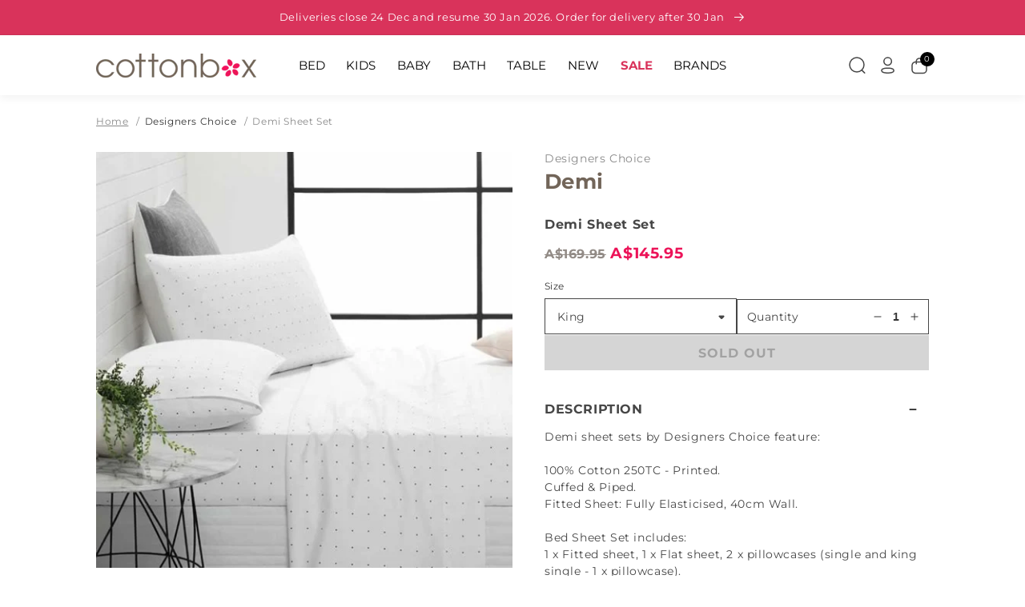

--- FILE ---
content_type: text/html; charset=utf-8
request_url: https://www.cottonbox.com.au/products/demi-sheet-set-by-designers-choice
body_size: 84529
content:
<!doctype html>
  <html class="no-js" lang="en">
    <head>
      <meta charset="utf-8">
      <meta http-equiv="X-UA-Compatible" content="IE=edge">
      <meta name="viewport" content="width=device-width,initial-scale=1">
      <meta name="theme-color" content="#FFFFFF">

      <!-- Google Tag Manager -->
      <script>(function(w,d,s,l,i){w[l]=w[l]||[];w[l].push({'gtm.start':
      new Date().getTime(),event:'gtm.js'});var f=d.getElementsByTagName(s)[0],
      j=d.createElement(s),dl=l!='dataLayer'?'&l='+l:'';j.async=true;j.src=
      'https://www.googletagmanager.com/gtm.js?id='+i+dl;f.parentNode.insertBefore(j,f);
      })(window,document,'script','dataLayer','GTM-P8MZ3H9');</script>
      <!-- End Google Tag Manager -->
      
      <link rel="canonical" href="https://www.cottonbox.com.au/products/demi-sheet-set-by-designers-choice">
      <link rel="preconnect" href="https://cdn.shopify.com" crossorigin><link rel="icon" type="image/png" href="//www.cottonbox.com.au/cdn/shop/files/favicon.png?crop=center&height=32&v=1674260936&width=32"><link rel="preconnect" href="https://fonts.shopifycdn.com" crossorigin><link rel="preconnect" href="https://fonts.googleapis.com">
      <link rel="preconnect" href="https://fonts.gstatic.com" crossorigin>
      <link href="https://fonts.googleapis.com/css2?family=Arvo:ital,wght@0,400;0,700;1,400;1,700&display=swap" rel="stylesheet">
  
      <title>
        Demi Sheet Set by Designers Choice
 &ndash; Cottonbox Pty Ltd</title>
  
      <meta name="description" content="Demi sheet sets by Designers Choice features 100% Cotton 250TC - Printed.Cuffed &amp; Piped.Fitted Sheet: Fully Elasticised, 40cm Wall.Bed Sheet Set includes:1 x Fitted sheet, 1 x Flat sheet, 2 x pillowcases (single and king single - 1 x pillowcase).">
      
      

<meta property="og:site_name" content="Cottonbox Pty Ltd">
<meta property="og:url" content="https://www.cottonbox.com.au/products/demi-sheet-set-by-designers-choice">
<meta property="og:title" content="Demi Sheet Set by Designers Choice">
<meta property="og:type" content="product">
<meta property="og:description" content="Demi sheet sets by Designers Choice features 100% Cotton 250TC - Printed.Cuffed &amp; Piped.Fitted Sheet: Fully Elasticised, 40cm Wall.Bed Sheet Set includes:1 x Fitted sheet, 1 x Flat sheet, 2 x pillowcases (single and king single - 1 x pillowcase)."><meta property="og:image" content="http://www.cottonbox.com.au/cdn/shop/products/DC-Demi-tb.jpg?v=1685084939">
  <meta property="og:image:secure_url" content="https://www.cottonbox.com.au/cdn/shop/products/DC-Demi-tb.jpg?v=1685084939">
  <meta property="og:image:width" content="250">
  <meta property="og:image:height" content="250"><meta property="og:price:amount" content="135.95">
  <meta property="og:price:currency" content="AUD"><meta name="twitter:card" content="summary_large_image">
<meta name="twitter:title" content="Demi Sheet Set by Designers Choice">
<meta name="twitter:description" content="Demi sheet sets by Designers Choice features 100% Cotton 250TC - Printed.Cuffed &amp; Piped.Fitted Sheet: Fully Elasticised, 40cm Wall.Bed Sheet Set includes:1 x Fitted sheet, 1 x Flat sheet, 2 x pillowcases (single and king single - 1 x pillowcase).">

  
      <script>
        var free_shipping = 0;
        var cart_total_price = 0.0;
        
          var products = [{"id":7223635312721,"title":"100% Mulberry Silk Eye Mask","handle":"100-mulberry-silk-eye-mask-by-renee-taylor","description":null,"published_at":"2024-02-07T20:10:21+11:00","created_at":"2024-02-07T20:10:21+11:00","vendor":"Renee Taylor","type":"Eye Masks","tags":["Bed","Enabled"],"price":4295,"price_min":4295,"price_max":4295,"available":true,"price_varies":false,"compare_at_price":4995,"compare_at_price_min":4995,"compare_at_price_max":4995,"compare_at_price_varies":false,"variants":[{"id":40772242571345,"title":"Blush","option1":"Blush","option2":null,"option3":null,"sku":"209271","requires_shipping":true,"taxable":false,"featured_image":null,"available":true,"name":"100% Mulberry Silk Eye Mask - Blush","public_title":"Blush","options":["Blush"],"price":4295,"weight":800,"compare_at_price":4995,"inventory_management":"shopify","barcode":"9350818054322","requires_selling_plan":false,"selling_plan_allocations":[]},{"id":40772242604113,"title":"White","option1":"White","option2":null,"option3":null,"sku":"209378","requires_shipping":true,"taxable":false,"featured_image":null,"available":true,"name":"100% Mulberry Silk Eye Mask - White","public_title":"White","options":["White"],"price":4295,"weight":800,"compare_at_price":4995,"inventory_management":"shopify","barcode":"9350818054292","requires_selling_plan":false,"selling_plan_allocations":[]},{"id":40772242636881,"title":"Navy","option1":"Navy","option2":null,"option3":null,"sku":"209379","requires_shipping":true,"taxable":false,"featured_image":null,"available":true,"name":"100% Mulberry Silk Eye Mask - Navy","public_title":"Navy","options":["Navy"],"price":4295,"weight":800,"compare_at_price":4995,"inventory_management":"shopify","barcode":"9350818054308","requires_selling_plan":false,"selling_plan_allocations":[]},{"id":40772242669649,"title":"Sand","option1":"Sand","option2":null,"option3":null,"sku":"209380","requires_shipping":true,"taxable":false,"featured_image":null,"available":true,"name":"100% Mulberry Silk Eye Mask - Sand","public_title":"Sand","options":["Sand"],"price":4295,"weight":800,"compare_at_price":4995,"inventory_management":"shopify","barcode":"9350818054315","requires_selling_plan":false,"selling_plan_allocations":[]},{"id":40772242702417,"title":"Silver","option1":"Silver","option2":null,"option3":null,"sku":"209483","requires_shipping":true,"taxable":false,"featured_image":null,"available":true,"name":"100% Mulberry Silk Eye Mask - Silver","public_title":"Silver","options":["Silver"],"price":4295,"weight":800,"compare_at_price":4995,"inventory_management":"shopify","barcode":"9350818054339","requires_selling_plan":false,"selling_plan_allocations":[]},{"id":40772242735185,"title":"Sage","option1":"Sage","option2":null,"option3":null,"sku":"209484","requires_shipping":true,"taxable":false,"featured_image":null,"available":true,"name":"100% Mulberry Silk Eye Mask - Sage","public_title":"Sage","options":["Sage"],"price":4295,"weight":800,"compare_at_price":4995,"inventory_management":"shopify","barcode":"9350818054346","requires_selling_plan":false,"selling_plan_allocations":[]}],"images":["\/\/www.cottonbox.com.au\/cdn\/shop\/files\/ReneeTaylor-Silk-EyeMask-tb.jpg?v=1707297031"],"featured_image":"\/\/www.cottonbox.com.au\/cdn\/shop\/files\/ReneeTaylor-Silk-EyeMask-tb.jpg?v=1707297031","options":["Colour"],"media":[{"alt":null,"id":25351283572817,"position":1,"preview_image":{"aspect_ratio":1.0,"height":250,"width":250,"src":"\/\/www.cottonbox.com.au\/cdn\/shop\/files\/ReneeTaylor-Silk-EyeMask-tb.jpg?v=1707297031"},"aspect_ratio":1.0,"height":250,"media_type":"image","src":"\/\/www.cottonbox.com.au\/cdn\/shop\/files\/ReneeTaylor-Silk-EyeMask-tb.jpg?v=1707297031","width":250}],"requires_selling_plan":false,"selling_plan_groups":[],"content":null},{"id":7223635378257,"title":"100% Mulberry Silk Standard Pillowcase","handle":"100-mulberry-silk-standard-pillowcase-by-renee-taylor","description":null,"published_at":"2024-02-07T20:10:32+11:00","created_at":"2024-02-07T20:10:32+11:00","vendor":"Renee Taylor","type":"Pillowcases","tags":["Bed","Enabled"],"price":6395,"price_min":6395,"price_max":6395,"available":true,"price_varies":false,"compare_at_price":7995,"compare_at_price_min":7995,"compare_at_price_max":7995,"compare_at_price_varies":false,"variants":[{"id":40772242997329,"title":"White","option1":"White","option2":null,"option3":null,"sku":"209505","requires_shipping":true,"taxable":false,"featured_image":null,"available":true,"name":"100% Mulberry Silk Standard Pillowcase - White","public_title":"White","options":["White"],"price":6395,"weight":800,"compare_at_price":7995,"inventory_management":"shopify","barcode":"9350818054230","requires_selling_plan":false,"selling_plan_allocations":[]},{"id":40772243030097,"title":"Navy","option1":"Navy","option2":null,"option3":null,"sku":"209506","requires_shipping":true,"taxable":false,"featured_image":null,"available":true,"name":"100% Mulberry Silk Standard Pillowcase - Navy","public_title":"Navy","options":["Navy"],"price":6395,"weight":800,"compare_at_price":7995,"inventory_management":"shopify","barcode":"9350818054247","requires_selling_plan":false,"selling_plan_allocations":[]},{"id":40772243062865,"title":"Sand","option1":"Sand","option2":null,"option3":null,"sku":"209507","requires_shipping":true,"taxable":false,"featured_image":null,"available":true,"name":"100% Mulberry Silk Standard Pillowcase - Sand","public_title":"Sand","options":["Sand"],"price":6395,"weight":800,"compare_at_price":7995,"inventory_management":"shopify","barcode":"9350818054254","requires_selling_plan":false,"selling_plan_allocations":[]},{"id":40772243095633,"title":"Blush","option1":"Blush","option2":null,"option3":null,"sku":"209508","requires_shipping":true,"taxable":false,"featured_image":null,"available":true,"name":"100% Mulberry Silk Standard Pillowcase - Blush","public_title":"Blush","options":["Blush"],"price":6395,"weight":800,"compare_at_price":7995,"inventory_management":"shopify","barcode":"9350818054261","requires_selling_plan":false,"selling_plan_allocations":[]},{"id":40772243128401,"title":"Silver","option1":"Silver","option2":null,"option3":null,"sku":"209509","requires_shipping":true,"taxable":false,"featured_image":null,"available":true,"name":"100% Mulberry Silk Standard Pillowcase - Silver","public_title":"Silver","options":["Silver"],"price":6395,"weight":800,"compare_at_price":7995,"inventory_management":"shopify","barcode":"9350818054278","requires_selling_plan":false,"selling_plan_allocations":[]},{"id":40772243161169,"title":"Sage","option1":"Sage","option2":null,"option3":null,"sku":"209510","requires_shipping":true,"taxable":false,"featured_image":null,"available":true,"name":"100% Mulberry Silk Standard Pillowcase - Sage","public_title":"Sage","options":["Sage"],"price":6395,"weight":800,"compare_at_price":7995,"inventory_management":"shopify","barcode":"9350818054285","requires_selling_plan":false,"selling_plan_allocations":[]}],"images":["\/\/www.cottonbox.com.au\/cdn\/shop\/files\/ReneeTaylor-Silk-Pillowcases-tb.jpg?v=1707297042"],"featured_image":"\/\/www.cottonbox.com.au\/cdn\/shop\/files\/ReneeTaylor-Silk-Pillowcases-tb.jpg?v=1707297042","options":["Colour"],"media":[{"alt":null,"id":25351283867729,"position":1,"preview_image":{"aspect_ratio":1.0,"height":250,"width":250,"src":"\/\/www.cottonbox.com.au\/cdn\/shop\/files\/ReneeTaylor-Silk-Pillowcases-tb.jpg?v=1707297042"},"aspect_ratio":1.0,"height":250,"media_type":"image","src":"\/\/www.cottonbox.com.au\/cdn\/shop\/files\/ReneeTaylor-Silk-Pillowcases-tb.jpg?v=1707297042","width":250}],"requires_selling_plan":false,"selling_plan_groups":[],"content":null},{"id":7102628266065,"title":"1000TC Cotton Rich Combo Pack In Fabric Bag","handle":"1000tc-cotton-rich-combo-pack-in-fabric-bag-by-ardor","description":null,"published_at":"2023-08-25T21:35:54+10:00","created_at":"2023-08-25T21:35:54+10:00","vendor":"Ardor","type":"Bed Sheets","tags":["Bed","Enabled","Sale"],"price":4995,"price_min":4995,"price_max":7195,"available":true,"price_varies":true,"compare_at_price":8995,"compare_at_price_min":8995,"compare_at_price_max":13995,"compare_at_price_varies":true,"variants":[{"id":40388138893393,"title":"Charcoal \/ Single","option1":"Charcoal","option2":"Single","option3":null,"sku":"206633","requires_shipping":true,"taxable":false,"featured_image":null,"available":true,"name":"1000TC Cotton Rich Combo Pack In Fabric Bag - Charcoal \/ Single","public_title":"Charcoal \/ Single","options":["Charcoal","Single"],"price":4995,"weight":800,"compare_at_price":8995,"inventory_management":"shopify","barcode":"9319288591225","requires_selling_plan":false,"selling_plan_allocations":[]},{"id":40388138926161,"title":"Charcoal \/ Double","option1":"Charcoal","option2":"Double","option3":null,"sku":"206638","requires_shipping":true,"taxable":false,"featured_image":null,"available":false,"name":"1000TC Cotton Rich Combo Pack In Fabric Bag - Charcoal \/ Double","public_title":"Charcoal \/ Double","options":["Charcoal","Double"],"price":6395,"weight":800,"compare_at_price":11995,"inventory_management":"shopify","barcode":"9319288591232","requires_selling_plan":false,"selling_plan_allocations":[]},{"id":40388138958929,"title":"Charcoal \/ Queen","option1":"Charcoal","option2":"Queen","option3":null,"sku":"206639","requires_shipping":true,"taxable":false,"featured_image":null,"available":false,"name":"1000TC Cotton Rich Combo Pack In Fabric Bag - Charcoal \/ Queen","public_title":"Charcoal \/ Queen","options":["Charcoal","Queen"],"price":6695,"weight":800,"compare_at_price":12995,"inventory_management":"shopify","barcode":"9319288591249","requires_selling_plan":false,"selling_plan_allocations":[]},{"id":40388138991697,"title":"Charcoal \/ King","option1":"Charcoal","option2":"King","option3":null,"sku":"206640","requires_shipping":true,"taxable":false,"featured_image":null,"available":false,"name":"1000TC Cotton Rich Combo Pack In Fabric Bag - Charcoal \/ King","public_title":"Charcoal \/ King","options":["Charcoal","King"],"price":7195,"weight":800,"compare_at_price":13995,"inventory_management":"shopify","barcode":"9319288591256","requires_selling_plan":false,"selling_plan_allocations":[]},{"id":40388139024465,"title":"Khaki \/ Single","option1":"Khaki","option2":"Single","option3":null,"sku":"206641","requires_shipping":true,"taxable":false,"featured_image":null,"available":true,"name":"1000TC Cotton Rich Combo Pack In Fabric Bag - Khaki \/ Single","public_title":"Khaki \/ Single","options":["Khaki","Single"],"price":4995,"weight":800,"compare_at_price":8995,"inventory_management":"shopify","barcode":"9319288590907","requires_selling_plan":false,"selling_plan_allocations":[]},{"id":40388139057233,"title":"Khaki \/ Double","option1":"Khaki","option2":"Double","option3":null,"sku":"206642","requires_shipping":true,"taxable":false,"featured_image":null,"available":false,"name":"1000TC Cotton Rich Combo Pack In Fabric Bag - Khaki \/ Double","public_title":"Khaki \/ Double","options":["Khaki","Double"],"price":6395,"weight":800,"compare_at_price":11995,"inventory_management":"shopify","barcode":"9319288590914","requires_selling_plan":false,"selling_plan_allocations":[]},{"id":40388139090001,"title":"Khaki \/ Queen","option1":"Khaki","option2":"Queen","option3":null,"sku":"206643","requires_shipping":true,"taxable":false,"featured_image":null,"available":false,"name":"1000TC Cotton Rich Combo Pack In Fabric Bag - Khaki \/ Queen","public_title":"Khaki \/ Queen","options":["Khaki","Queen"],"price":6695,"weight":800,"compare_at_price":12995,"inventory_management":"shopify","barcode":"9319288590921","requires_selling_plan":false,"selling_plan_allocations":[]},{"id":40388139122769,"title":"Khaki \/ King","option1":"Khaki","option2":"King","option3":null,"sku":"206644","requires_shipping":true,"taxable":false,"featured_image":null,"available":false,"name":"1000TC Cotton Rich Combo Pack In Fabric Bag - Khaki \/ King","public_title":"Khaki \/ King","options":["Khaki","King"],"price":7195,"weight":800,"compare_at_price":13995,"inventory_management":"shopify","barcode":"9319288590938","requires_selling_plan":false,"selling_plan_allocations":[]},{"id":40388139155537,"title":"Silver \/ Single","option1":"Silver","option2":"Single","option3":null,"sku":"206645","requires_shipping":true,"taxable":false,"featured_image":null,"available":false,"name":"1000TC Cotton Rich Combo Pack In Fabric Bag - Silver \/ Single","public_title":"Silver \/ Single","options":["Silver","Single"],"price":4995,"weight":800,"compare_at_price":8995,"inventory_management":"shopify","barcode":"9319288591188","requires_selling_plan":false,"selling_plan_allocations":[]},{"id":40388139188305,"title":"Silver \/ Double","option1":"Silver","option2":"Double","option3":null,"sku":"206646","requires_shipping":true,"taxable":false,"featured_image":null,"available":false,"name":"1000TC Cotton Rich Combo Pack In Fabric Bag - Silver \/ Double","public_title":"Silver \/ Double","options":["Silver","Double"],"price":6395,"weight":800,"compare_at_price":11995,"inventory_management":"shopify","barcode":"9319288591195","requires_selling_plan":false,"selling_plan_allocations":[]},{"id":40388139221073,"title":"Silver \/ Queen","option1":"Silver","option2":"Queen","option3":null,"sku":"206647","requires_shipping":true,"taxable":false,"featured_image":null,"available":false,"name":"1000TC Cotton Rich Combo Pack In Fabric Bag - Silver \/ Queen","public_title":"Silver \/ Queen","options":["Silver","Queen"],"price":6695,"weight":800,"compare_at_price":12995,"inventory_management":"shopify","barcode":"9319288591201","requires_selling_plan":false,"selling_plan_allocations":[]},{"id":40388139253841,"title":"Silver \/ King","option1":"Silver","option2":"King","option3":null,"sku":"206648","requires_shipping":true,"taxable":false,"featured_image":null,"available":false,"name":"1000TC Cotton Rich Combo Pack In Fabric Bag - Silver \/ King","public_title":"Silver \/ King","options":["Silver","King"],"price":7195,"weight":800,"compare_at_price":13995,"inventory_management":"shopify","barcode":"9319288591218","requires_selling_plan":false,"selling_plan_allocations":[]},{"id":40388139286609,"title":"White \/ Single","option1":"White","option2":"Single","option3":null,"sku":"206649","requires_shipping":true,"taxable":false,"featured_image":null,"available":false,"name":"1000TC Cotton Rich Combo Pack In Fabric Bag - White \/ Single","public_title":"White \/ Single","options":["White","Single"],"price":4995,"weight":800,"compare_at_price":8995,"inventory_management":"shopify","barcode":"9319288591140","requires_selling_plan":false,"selling_plan_allocations":[]},{"id":40388139319377,"title":"White \/ Double","option1":"White","option2":"Double","option3":null,"sku":"206650","requires_shipping":true,"taxable":false,"featured_image":null,"available":false,"name":"1000TC Cotton Rich Combo Pack In Fabric Bag - White \/ Double","public_title":"White \/ Double","options":["White","Double"],"price":6395,"weight":800,"compare_at_price":11995,"inventory_management":"shopify","barcode":"9319288591157","requires_selling_plan":false,"selling_plan_allocations":[]},{"id":40388139352145,"title":"White \/ Queen","option1":"White","option2":"Queen","option3":null,"sku":"206651","requires_shipping":true,"taxable":false,"featured_image":null,"available":false,"name":"1000TC Cotton Rich Combo Pack In Fabric Bag - White \/ Queen","public_title":"White \/ Queen","options":["White","Queen"],"price":6695,"weight":800,"compare_at_price":12995,"inventory_management":"shopify","barcode":"9319288591164","requires_selling_plan":false,"selling_plan_allocations":[]},{"id":40388139384913,"title":"White \/ King","option1":"White","option2":"King","option3":null,"sku":"206655","requires_shipping":true,"taxable":false,"featured_image":null,"available":false,"name":"1000TC Cotton Rich Combo Pack In Fabric Bag - White \/ King","public_title":"White \/ King","options":["White","King"],"price":7195,"weight":800,"compare_at_price":13995,"inventory_management":"shopify","barcode":"9319288591171","requires_selling_plan":false,"selling_plan_allocations":[]}],"images":["\/\/www.cottonbox.com.au\/cdn\/shop\/files\/Ardor-1000TC-2023-Cotton-Rich-Sheets-tb.jpg?v=1692963362"],"featured_image":"\/\/www.cottonbox.com.au\/cdn\/shop\/files\/Ardor-1000TC-2023-Cotton-Rich-Sheets-tb.jpg?v=1692963362","options":["Colour","Size"],"media":[{"alt":null,"id":24683251990609,"position":1,"preview_image":{"aspect_ratio":1.0,"height":250,"width":250,"src":"\/\/www.cottonbox.com.au\/cdn\/shop\/files\/Ardor-1000TC-2023-Cotton-Rich-Sheets-tb.jpg?v=1692963362"},"aspect_ratio":1.0,"height":250,"media_type":"image","src":"\/\/www.cottonbox.com.au\/cdn\/shop\/files\/Ardor-1000TC-2023-Cotton-Rich-Sheets-tb.jpg?v=1692963362","width":250}],"requires_selling_plan":false,"selling_plan_groups":[],"content":null},{"id":7052838764625,"title":"1000TC Cotton Rich Sheet Set","handle":"1000tc-cotton-rich-sheet-set-by-odyssey-living","description":null,"published_at":"2022-12-18T17:57:14+11:00","created_at":"2022-12-18T17:57:14+11:00","vendor":"Odyssey Living","type":"Bed Sheets","tags":["Bed","Enabled","Sale"],"price":6595,"price_min":6595,"price_max":14995,"available":true,"price_varies":true,"compare_at_price":14995,"compare_at_price_min":14995,"compare_at_price_max":24995,"compare_at_price_varies":true,"variants":[{"id":40276848705617,"title":"Bluebird \/ King","option1":"Bluebird","option2":"King","option3":null,"sku":"96963","requires_shipping":true,"taxable":false,"featured_image":null,"available":false,"name":"1000TC Cotton Rich Sheet Set - Bluebird \/ King","public_title":"Bluebird \/ King","options":["Bluebird","King"],"price":11995,"weight":800,"compare_at_price":22995,"inventory_management":"shopify","barcode":"9345709055410","requires_selling_plan":false,"selling_plan_allocations":[]},{"id":40276848738385,"title":"Charcoal \/ King","option1":"Charcoal","option2":"King","option3":null,"sku":"96960","requires_shipping":true,"taxable":false,"featured_image":null,"available":false,"name":"1000TC Cotton Rich Sheet Set - Charcoal \/ King","public_title":"Charcoal \/ King","options":["Charcoal","King"],"price":11995,"weight":800,"compare_at_price":22995,"inventory_management":"shopify","barcode":"9345709033609","requires_selling_plan":false,"selling_plan_allocations":[]},{"id":40276848771153,"title":"Harbour Mist \/ King","option1":"Harbour Mist","option2":"King","option3":null,"sku":"110685","requires_shipping":true,"taxable":false,"featured_image":null,"available":false,"name":"1000TC Cotton Rich Sheet Set - Harbour Mist \/ King","public_title":"Harbour Mist \/ King","options":["Harbour Mist","King"],"price":11995,"weight":800,"compare_at_price":22995,"inventory_management":"shopify","barcode":null,"requires_selling_plan":false,"selling_plan_allocations":[]},{"id":40276848803921,"title":"Linen \/ King","option1":"Linen","option2":"King","option3":null,"sku":"96962","requires_shipping":true,"taxable":false,"featured_image":null,"available":false,"name":"1000TC Cotton Rich Sheet Set - Linen \/ King","public_title":"Linen \/ King","options":["Linen","King"],"price":11995,"weight":800,"compare_at_price":22995,"inventory_management":"shopify","barcode":"9345709033616","requires_selling_plan":false,"selling_plan_allocations":[]},{"id":40276848836689,"title":"Lotus \/ King","option1":"Lotus","option2":"King","option3":null,"sku":"110686","requires_shipping":true,"taxable":false,"featured_image":null,"available":false,"name":"1000TC Cotton Rich Sheet Set - Lotus \/ King","public_title":"Lotus \/ King","options":["Lotus","King"],"price":11995,"weight":800,"compare_at_price":22995,"inventory_management":"shopify","barcode":null,"requires_selling_plan":false,"selling_plan_allocations":[]},{"id":40276848869457,"title":"Mint \/ King","option1":"Mint","option2":"King","option3":null,"sku":"96964","requires_shipping":true,"taxable":false,"featured_image":null,"available":false,"name":"1000TC Cotton Rich Sheet Set - Mint \/ King","public_title":"Mint \/ King","options":["Mint","King"],"price":11995,"weight":800,"compare_at_price":22995,"inventory_management":"shopify","barcode":"9345709055403","requires_selling_plan":false,"selling_plan_allocations":[]},{"id":40276848902225,"title":"Silver \/ King","option1":"Silver","option2":"King","option3":null,"sku":"96961","requires_shipping":true,"taxable":false,"featured_image":null,"available":true,"name":"1000TC Cotton Rich Sheet Set - Silver \/ King","public_title":"Silver \/ King","options":["Silver","King"],"price":11995,"weight":800,"compare_at_price":22995,"inventory_management":"shopify","barcode":"9345709036495","requires_selling_plan":false,"selling_plan_allocations":[]},{"id":40276848934993,"title":"Sky Blue \/ King","option1":"Sky Blue","option2":"King","option3":null,"sku":"122294","requires_shipping":true,"taxable":false,"featured_image":null,"available":false,"name":"1000TC Cotton Rich Sheet Set - Sky Blue \/ King","public_title":"Sky Blue \/ King","options":["Sky Blue","King"],"price":11995,"weight":800,"compare_at_price":22995,"inventory_management":"shopify","barcode":"9345709104545","requires_selling_plan":false,"selling_plan_allocations":[]},{"id":40276848967761,"title":"White \/ King","option1":"White","option2":"King","option3":null,"sku":"96959","requires_shipping":true,"taxable":false,"featured_image":null,"available":true,"name":"1000TC Cotton Rich Sheet Set - White \/ King","public_title":"White \/ King","options":["White","King"],"price":11995,"weight":800,"compare_at_price":22995,"inventory_management":"shopify","barcode":"9345709033593","requires_selling_plan":false,"selling_plan_allocations":[]},{"id":40276849000529,"title":"White \/ Mega King","option1":"White","option2":"Mega King","option3":null,"sku":"122299","requires_shipping":true,"taxable":false,"featured_image":null,"available":true,"name":"1000TC Cotton Rich Sheet Set - White \/ Mega King","public_title":"White \/ Mega King","options":["White","Mega King"],"price":14995,"weight":800,"compare_at_price":24995,"inventory_management":"shopify","barcode":"9345709058589","requires_selling_plan":false,"selling_plan_allocations":[]},{"id":40276849033297,"title":"Charcoal \/ Mega Queen","option1":"Charcoal","option2":"Mega Queen","option3":null,"sku":"122297","requires_shipping":true,"taxable":false,"featured_image":null,"available":false,"name":"1000TC Cotton Rich Sheet Set - Charcoal \/ Mega Queen","public_title":"Charcoal \/ Mega Queen","options":["Charcoal","Mega Queen"],"price":13995,"weight":800,"compare_at_price":23995,"inventory_management":"shopify","barcode":"9345709058572","requires_selling_plan":false,"selling_plan_allocations":[]},{"id":40276849066065,"title":"White \/ Mega Queen","option1":"White","option2":"Mega Queen","option3":null,"sku":"122296","requires_shipping":true,"taxable":false,"featured_image":null,"available":false,"name":"1000TC Cotton Rich Sheet Set - White \/ Mega Queen","public_title":"White \/ Mega Queen","options":["White","Mega Queen"],"price":13995,"weight":800,"compare_at_price":23995,"inventory_management":"shopify","barcode":"9345709058565","requires_selling_plan":false,"selling_plan_allocations":[]},{"id":40276849098833,"title":"Bluebird \/ Queen","option1":"Bluebird","option2":"Queen","option3":null,"sku":"96956","requires_shipping":true,"taxable":false,"featured_image":null,"available":false,"name":"1000TC Cotton Rich Sheet Set - Bluebird \/ Queen","public_title":"Bluebird \/ Queen","options":["Bluebird","Queen"],"price":8995,"weight":800,"compare_at_price":19995,"inventory_management":"shopify","barcode":"9345709055397","requires_selling_plan":false,"selling_plan_allocations":[]},{"id":40276849131601,"title":"Cedarwood \/ Queen","option1":"Cedarwood","option2":"Queen","option3":null,"sku":"122291","requires_shipping":true,"taxable":false,"featured_image":null,"available":false,"name":"1000TC Cotton Rich Sheet Set - Cedarwood \/ Queen","public_title":"Cedarwood \/ Queen","options":["Cedarwood","Queen"],"price":8995,"weight":800,"compare_at_price":19995,"inventory_management":"shopify","barcode":"9345709104521","requires_selling_plan":false,"selling_plan_allocations":[]},{"id":40276849164369,"title":"Charcoal \/ Queen","option1":"Charcoal","option2":"Queen","option3":null,"sku":"96953","requires_shipping":true,"taxable":false,"featured_image":null,"available":false,"name":"1000TC Cotton Rich Sheet Set - Charcoal \/ Queen","public_title":"Charcoal \/ Queen","options":["Charcoal","Queen"],"price":8995,"weight":800,"compare_at_price":19995,"inventory_management":"shopify","barcode":"9345709033555","requires_selling_plan":false,"selling_plan_allocations":[]},{"id":40276849197137,"title":"Harbour Mist \/ Queen","option1":"Harbour Mist","option2":"Queen","option3":null,"sku":"110688","requires_shipping":true,"taxable":false,"featured_image":null,"available":false,"name":"1000TC Cotton Rich Sheet Set - Harbour Mist \/ Queen","public_title":"Harbour Mist \/ Queen","options":["Harbour Mist","Queen"],"price":8995,"weight":800,"compare_at_price":19995,"inventory_management":"shopify","barcode":null,"requires_selling_plan":false,"selling_plan_allocations":[]},{"id":40276849229905,"title":"Linen \/ Queen","option1":"Linen","option2":"Queen","option3":null,"sku":"96955","requires_shipping":true,"taxable":false,"featured_image":null,"available":false,"name":"1000TC Cotton Rich Sheet Set - Linen \/ Queen","public_title":"Linen \/ Queen","options":["Linen","Queen"],"price":8995,"weight":800,"compare_at_price":19995,"inventory_management":"shopify","barcode":"9345709033562","requires_selling_plan":false,"selling_plan_allocations":[]},{"id":40276849262673,"title":"Lotus \/ Queen","option1":"Lotus","option2":"Queen","option3":null,"sku":"110689","requires_shipping":true,"taxable":false,"featured_image":null,"available":false,"name":"1000TC Cotton Rich Sheet Set - Lotus \/ Queen","public_title":"Lotus \/ Queen","options":["Lotus","Queen"],"price":8995,"weight":800,"compare_at_price":19995,"inventory_management":"shopify","barcode":null,"requires_selling_plan":false,"selling_plan_allocations":[]},{"id":40276849295441,"title":"Mint \/ Queen","option1":"Mint","option2":"Queen","option3":null,"sku":"96957","requires_shipping":true,"taxable":false,"featured_image":null,"available":false,"name":"1000TC Cotton Rich Sheet Set - Mint \/ Queen","public_title":"Mint \/ Queen","options":["Mint","Queen"],"price":8995,"weight":800,"compare_at_price":19995,"inventory_management":"shopify","barcode":"9345709055397","requires_selling_plan":false,"selling_plan_allocations":[]},{"id":40276849328209,"title":"Sage \/ Queen","option1":"Sage","option2":"Queen","option3":null,"sku":"122292","requires_shipping":true,"taxable":false,"featured_image":null,"available":false,"name":"1000TC Cotton Rich Sheet Set - Sage \/ Queen","public_title":"Sage \/ Queen","options":["Sage","Queen"],"price":8995,"weight":800,"compare_at_price":19995,"inventory_management":"shopify","barcode":"9345709104538","requires_selling_plan":false,"selling_plan_allocations":[]},{"id":40276849360977,"title":"Silver \/ Queen","option1":"Silver","option2":"Queen","option3":null,"sku":"96954","requires_shipping":true,"taxable":false,"featured_image":null,"available":true,"name":"1000TC Cotton Rich Sheet Set - Silver \/ Queen","public_title":"Silver \/ Queen","options":["Silver","Queen"],"price":8995,"weight":800,"compare_at_price":19995,"inventory_management":"shopify","barcode":"9345709036464","requires_selling_plan":false,"selling_plan_allocations":[]},{"id":40276849393745,"title":"Sky Blue \/ Queen","option1":"Sky Blue","option2":"Queen","option3":null,"sku":"122293","requires_shipping":true,"taxable":false,"featured_image":null,"available":false,"name":"1000TC Cotton Rich Sheet Set - Sky Blue \/ Queen","public_title":"Sky Blue \/ Queen","options":["Sky Blue","Queen"],"price":8995,"weight":800,"compare_at_price":19995,"inventory_management":"shopify","barcode":"9345709104514","requires_selling_plan":false,"selling_plan_allocations":[]},{"id":40276849426513,"title":"White \/ Queen","option1":"White","option2":"Queen","option3":null,"sku":"96949","requires_shipping":true,"taxable":false,"featured_image":null,"available":true,"name":"1000TC Cotton Rich Sheet Set - White \/ Queen","public_title":"White \/ Queen","options":["White","Queen"],"price":8995,"weight":800,"compare_at_price":19995,"inventory_management":"shopify","barcode":"9345709033548","requires_selling_plan":false,"selling_plan_allocations":[]},{"id":40276849459281,"title":"Bluebird \/ Single","option1":"Bluebird","option2":"Single","option3":null,"sku":"96941","requires_shipping":true,"taxable":false,"featured_image":null,"available":false,"name":"1000TC Cotton Rich Sheet Set - Bluebird \/ Single","public_title":"Bluebird \/ Single","options":["Bluebird","Single"],"price":6595,"weight":800,"compare_at_price":14995,"inventory_management":"shopify","barcode":"9345709055359","requires_selling_plan":false,"selling_plan_allocations":[]},{"id":40276849492049,"title":"Charcoal \/ Single","option1":"Charcoal","option2":"Single","option3":null,"sku":"96938","requires_shipping":true,"taxable":false,"featured_image":null,"available":false,"name":"1000TC Cotton Rich Sheet Set - Charcoal \/ Single","public_title":"Charcoal \/ Single","options":["Charcoal","Single"],"price":6595,"weight":800,"compare_at_price":14995,"inventory_management":"shopify","barcode":"9345709033456","requires_selling_plan":false,"selling_plan_allocations":[]},{"id":40276849524817,"title":"Harbour Mist \/ Single","option1":"Harbour Mist","option2":"Single","option3":null,"sku":"110690","requires_shipping":true,"taxable":false,"featured_image":null,"available":false,"name":"1000TC Cotton Rich Sheet Set - Harbour Mist \/ Single","public_title":"Harbour Mist \/ Single","options":["Harbour Mist","Single"],"price":6596,"weight":800,"compare_at_price":14995,"inventory_management":"shopify","barcode":null,"requires_selling_plan":false,"selling_plan_allocations":[]},{"id":40276849557585,"title":"Linen \/ Single","option1":"Linen","option2":"Single","option3":null,"sku":"96940","requires_shipping":true,"taxable":false,"featured_image":null,"available":false,"name":"1000TC Cotton Rich Sheet Set - Linen \/ Single","public_title":"Linen \/ Single","options":["Linen","Single"],"price":6595,"weight":800,"compare_at_price":14995,"inventory_management":"shopify","barcode":"9345709033463","requires_selling_plan":false,"selling_plan_allocations":[]},{"id":40276849590353,"title":"Lotus \/ Single","option1":"Lotus","option2":"Single","option3":null,"sku":"110702","requires_shipping":true,"taxable":false,"featured_image":null,"available":false,"name":"1000TC Cotton Rich Sheet Set - Lotus \/ Single","public_title":"Lotus \/ Single","options":["Lotus","Single"],"price":6596,"weight":800,"compare_at_price":14995,"inventory_management":"shopify","barcode":null,"requires_selling_plan":false,"selling_plan_allocations":[]},{"id":40276849623121,"title":"Mint \/ Single","option1":"Mint","option2":"Single","option3":null,"sku":"96942","requires_shipping":true,"taxable":false,"featured_image":null,"available":false,"name":"1000TC Cotton Rich Sheet Set - Mint \/ Single","public_title":"Mint \/ Single","options":["Mint","Single"],"price":6595,"weight":800,"compare_at_price":14995,"inventory_management":"shopify","barcode":"9345709055342","requires_selling_plan":false,"selling_plan_allocations":[]},{"id":40276849655889,"title":"Silver \/ Single","option1":"Silver","option2":"Single","option3":null,"sku":"96939","requires_shipping":true,"taxable":false,"featured_image":null,"available":false,"name":"1000TC Cotton Rich Sheet Set - Silver \/ Single","public_title":"Silver \/ Single","options":["Silver","Single"],"price":6595,"weight":800,"compare_at_price":14995,"inventory_management":"shopify","barcode":"9345709039304","requires_selling_plan":false,"selling_plan_allocations":[]},{"id":40276849688657,"title":"White \/ Single","option1":"White","option2":"Single","option3":null,"sku":"96937","requires_shipping":true,"taxable":false,"featured_image":null,"available":false,"name":"1000TC Cotton Rich Sheet Set - White \/ Single","public_title":"White \/ Single","options":["White","Single"],"price":6595,"weight":800,"compare_at_price":14995,"inventory_management":"shopify","barcode":"9345709033449","requires_selling_plan":false,"selling_plan_allocations":[]},{"id":40276849721425,"title":"Cedarwood \/ Double","option1":"Cedarwood","option2":"Double","option3":null,"sku":"122288","requires_shipping":true,"taxable":false,"featured_image":null,"available":false,"name":"1000TC Cotton Rich Sheet Set - Cedarwood \/ Double","public_title":"Cedarwood \/ Double","options":["Cedarwood","Double"],"price":7995,"weight":800,"compare_at_price":16995,"inventory_management":"shopify","barcode":"9345709104491","requires_selling_plan":false,"selling_plan_allocations":[]},{"id":40276849754193,"title":"Charcoal \/ Double","option1":"Charcoal","option2":"Double","option3":null,"sku":"96945","requires_shipping":true,"taxable":false,"featured_image":null,"available":false,"name":"1000TC Cotton Rich Sheet Set - Charcoal \/ Double","public_title":"Charcoal \/ Double","options":["Charcoal","Double"],"price":7995,"weight":800,"compare_at_price":16995,"inventory_management":"shopify","barcode":"9345709033500","requires_selling_plan":false,"selling_plan_allocations":[]},{"id":40276849786961,"title":"Harbour Mist \/ Double","option1":"Harbour Mist","option2":"Double","option3":null,"sku":"110649","requires_shipping":true,"taxable":false,"featured_image":null,"available":false,"name":"1000TC Cotton Rich Sheet Set - Harbour Mist \/ Double","public_title":"Harbour Mist \/ Double","options":["Harbour Mist","Double"],"price":7995,"weight":800,"compare_at_price":16995,"inventory_management":"shopify","barcode":null,"requires_selling_plan":false,"selling_plan_allocations":[]},{"id":40276849819729,"title":"Linen \/ Double","option1":"Linen","option2":"Double","option3":null,"sku":"96947","requires_shipping":true,"taxable":false,"featured_image":null,"available":false,"name":"1000TC Cotton Rich Sheet Set - Linen \/ Double","public_title":"Linen \/ Double","options":["Linen","Double"],"price":7995,"weight":800,"compare_at_price":16995,"inventory_management":"shopify","barcode":"9345709033517","requires_selling_plan":false,"selling_plan_allocations":[]},{"id":40276849852497,"title":"Lotus \/ Double","option1":"Lotus","option2":"Double","option3":null,"sku":"110651","requires_shipping":true,"taxable":false,"featured_image":null,"available":false,"name":"1000TC Cotton Rich Sheet Set - Lotus \/ Double","public_title":"Lotus \/ Double","options":["Lotus","Double"],"price":7995,"weight":800,"compare_at_price":16995,"inventory_management":"shopify","barcode":null,"requires_selling_plan":false,"selling_plan_allocations":[]},{"id":40276849885265,"title":"Silver \/ Double","option1":"Silver","option2":"Double","option3":null,"sku":"96946","requires_shipping":true,"taxable":false,"featured_image":null,"available":true,"name":"1000TC Cotton Rich Sheet Set - Silver \/ Double","public_title":"Silver \/ Double","options":["Silver","Double"],"price":7995,"weight":800,"compare_at_price":16995,"inventory_management":"shopify","barcode":"9345709039335","requires_selling_plan":false,"selling_plan_allocations":[]},{"id":40276849918033,"title":"Sky Blue \/ Double","option1":"Sky Blue","option2":"Double","option3":null,"sku":"122290","requires_shipping":true,"taxable":false,"featured_image":null,"available":false,"name":"1000TC Cotton Rich Sheet Set - Sky Blue \/ Double","public_title":"Sky Blue \/ Double","options":["Sky Blue","Double"],"price":7995,"weight":800,"compare_at_price":16995,"inventory_management":"shopify","barcode":"9345709104484","requires_selling_plan":false,"selling_plan_allocations":[]},{"id":40276849950801,"title":"White \/ Double","option1":"White","option2":"Double","option3":null,"sku":"96944","requires_shipping":true,"taxable":false,"featured_image":null,"available":true,"name":"1000TC Cotton Rich Sheet Set - White \/ Double","public_title":"White \/ Double","options":["White","Double"],"price":7995,"weight":800,"compare_at_price":16995,"inventory_management":"shopify","barcode":"9345709033494","requires_selling_plan":false,"selling_plan_allocations":[]}],"images":["\/\/www.cottonbox.com.au\/cdn\/shop\/products\/Affinity-1000-Cotton-Rich-Sheets-tb.jpg?v=1685076234"],"featured_image":"\/\/www.cottonbox.com.au\/cdn\/shop\/products\/Affinity-1000-Cotton-Rich-Sheets-tb.jpg?v=1685076234","options":["Colour","Size"],"media":[{"alt":null,"id":24439065608273,"position":1,"preview_image":{"aspect_ratio":1.0,"height":250,"width":250,"src":"\/\/www.cottonbox.com.au\/cdn\/shop\/products\/Affinity-1000-Cotton-Rich-Sheets-tb.jpg?v=1685076234"},"aspect_ratio":1.0,"height":250,"media_type":"image","src":"\/\/www.cottonbox.com.au\/cdn\/shop\/products\/Affinity-1000-Cotton-Rich-Sheets-tb.jpg?v=1685076234","width":250}],"requires_selling_plan":false,"selling_plan_groups":[],"content":null},{"id":7052866093137,"title":"1000TC Cotton Rich Sheet Set","handle":"1000tc-cotton-rich-sheet-set-by-accessorize","description":null,"published_at":"2022-12-19T00:19:08+11:00","created_at":"2022-12-19T00:19:08+11:00","vendor":"Accessorize","type":"Bed Sheets","tags":["Bed","Enabled","Sale"],"price":6995,"price_min":6995,"price_max":7595,"available":true,"price_varies":true,"compare_at_price":9995,"compare_at_price_min":9995,"compare_at_price_max":12995,"compare_at_price_varies":true,"variants":[{"id":40277081194577,"title":"Beige \/ Queen","option1":"Beige","option2":"Queen","option3":null,"sku":"101155","requires_shipping":true,"taxable":false,"featured_image":null,"available":false,"name":"1000TC Cotton Rich Sheet Set - Beige \/ Queen","public_title":"Beige \/ Queen","options":["Beige","Queen"],"price":6995,"weight":800,"compare_at_price":9995,"inventory_management":"shopify","barcode":"9330275076051","requires_selling_plan":false,"selling_plan_allocations":[]},{"id":40277081260113,"title":"Beige \/ King","option1":"Beige","option2":"King","option3":null,"sku":"101156","requires_shipping":true,"taxable":false,"featured_image":null,"available":true,"name":"1000TC Cotton Rich Sheet Set - Beige \/ King","public_title":"Beige \/ King","options":["Beige","King"],"price":7595,"weight":800,"compare_at_price":12995,"inventory_management":"shopify","barcode":"9330275076068","requires_selling_plan":false,"selling_plan_allocations":[]},{"id":40277081358417,"title":"Blush \/ Queen","option1":"Blush","option2":"Queen","option3":null,"sku":"109332","requires_shipping":true,"taxable":false,"featured_image":null,"available":true,"name":"1000TC Cotton Rich Sheet Set - Blush \/ Queen","public_title":"Blush \/ Queen","options":["Blush","Queen"],"price":6995,"weight":800,"compare_at_price":9995,"inventory_management":"shopify","barcode":"9330275082526","requires_selling_plan":false,"selling_plan_allocations":[]},{"id":40277081456721,"title":"Blush \/ King","option1":"Blush","option2":"King","option3":null,"sku":"109333","requires_shipping":true,"taxable":false,"featured_image":null,"available":true,"name":"1000TC Cotton Rich Sheet Set - Blush \/ King","public_title":"Blush \/ King","options":["Blush","King"],"price":7595,"weight":800,"compare_at_price":12995,"inventory_management":"shopify","barcode":"9330275082540","requires_selling_plan":false,"selling_plan_allocations":[]},{"id":40277081555025,"title":"Charcoal \/ Queen","option1":"Charcoal","option2":"Queen","option3":null,"sku":"101157","requires_shipping":true,"taxable":false,"featured_image":null,"available":true,"name":"1000TC Cotton Rich Sheet Set - Charcoal \/ Queen","public_title":"Charcoal \/ Queen","options":["Charcoal","Queen"],"price":6995,"weight":800,"compare_at_price":9995,"inventory_management":"shopify","barcode":"9330275076044","requires_selling_plan":false,"selling_plan_allocations":[]},{"id":40277081653329,"title":"Charcoal \/ King","option1":"Charcoal","option2":"King","option3":null,"sku":"101158","requires_shipping":true,"taxable":false,"featured_image":null,"available":true,"name":"1000TC Cotton Rich Sheet Set - Charcoal \/ King","public_title":"Charcoal \/ King","options":["Charcoal","King"],"price":7595,"weight":800,"compare_at_price":12995,"inventory_management":"shopify","barcode":"9330275076082","requires_selling_plan":false,"selling_plan_allocations":[]},{"id":40277081686097,"title":"Duck Egg \/ Queen","option1":"Duck Egg","option2":"Queen","option3":null,"sku":"101159","requires_shipping":true,"taxable":false,"featured_image":null,"available":false,"name":"1000TC Cotton Rich Sheet Set - Duck Egg \/ Queen","public_title":"Duck Egg \/ Queen","options":["Duck Egg","Queen"],"price":6995,"weight":800,"compare_at_price":9995,"inventory_management":"shopify","barcode":"9330275076037","requires_selling_plan":false,"selling_plan_allocations":[]},{"id":40277081718865,"title":"Duck Egg \/ King","option1":"Duck Egg","option2":"King","option3":null,"sku":"101160","requires_shipping":true,"taxable":false,"featured_image":null,"available":true,"name":"1000TC Cotton Rich Sheet Set - Duck Egg \/ King","public_title":"Duck Egg \/ King","options":["Duck Egg","King"],"price":7595,"weight":800,"compare_at_price":12995,"inventory_management":"shopify","barcode":"9330275076075","requires_selling_plan":false,"selling_plan_allocations":[]},{"id":40277081751633,"title":"Sage \/ Queen","option1":"Sage","option2":"Queen","option3":null,"sku":"114708","requires_shipping":true,"taxable":false,"featured_image":null,"available":true,"name":"1000TC Cotton Rich Sheet Set - Sage \/ Queen","public_title":"Sage \/ Queen","options":["Sage","Queen"],"price":6995,"weight":800,"compare_at_price":9995,"inventory_management":"shopify","barcode":"9330275082533","requires_selling_plan":false,"selling_plan_allocations":[]},{"id":40277081784401,"title":"Sage \/ King","option1":"Sage","option2":"King","option3":null,"sku":"114709","requires_shipping":true,"taxable":false,"featured_image":null,"available":true,"name":"1000TC Cotton Rich Sheet Set - Sage \/ King","public_title":"Sage \/ King","options":["Sage","King"],"price":7595,"weight":800,"compare_at_price":12995,"inventory_management":"shopify","barcode":"9330275082557","requires_selling_plan":false,"selling_plan_allocations":[]},{"id":40277081817169,"title":"White \/ Queen","option1":"White","option2":"Queen","option3":null,"sku":"101152","requires_shipping":true,"taxable":false,"featured_image":null,"available":true,"name":"1000TC Cotton Rich Sheet Set - White \/ Queen","public_title":"White \/ Queen","options":["White","Queen"],"price":6995,"weight":800,"compare_at_price":9995,"inventory_management":"shopify","barcode":"9330275076013","requires_selling_plan":false,"selling_plan_allocations":[]},{"id":40277081849937,"title":"White \/ King","option1":"White","option2":"King","option3":null,"sku":"101154","requires_shipping":true,"taxable":false,"featured_image":null,"available":true,"name":"1000TC Cotton Rich Sheet Set - White \/ King","public_title":"White \/ King","options":["White","King"],"price":7595,"weight":800,"compare_at_price":12995,"inventory_management":"shopify","barcode":"9330275076051","requires_selling_plan":false,"selling_plan_allocations":[]}],"images":["\/\/www.cottonbox.com.au\/cdn\/shop\/products\/HI-1000TC-New-tb.jpg?v=1685076226"],"featured_image":"\/\/www.cottonbox.com.au\/cdn\/shop\/products\/HI-1000TC-New-tb.jpg?v=1685076226","options":["Colour","Size"],"media":[{"alt":null,"id":24439065346129,"position":1,"preview_image":{"aspect_ratio":1.0,"height":250,"width":250,"src":"\/\/www.cottonbox.com.au\/cdn\/shop\/products\/HI-1000TC-New-tb.jpg?v=1685076226"},"aspect_ratio":1.0,"height":250,"media_type":"image","src":"\/\/www.cottonbox.com.au\/cdn\/shop\/products\/HI-1000TC-New-tb.jpg?v=1685076226","width":250}],"requires_selling_plan":false,"selling_plan_groups":[],"content":null},{"id":7696074539089,"title":"1000TC Cotton Sateen Charcoal Sheet Set","handle":"1000tc-cotton-sateen-charcoal-sheet-set-by-linen-house","description":null,"published_at":"2024-11-27T14:29:22+11:00","created_at":"2024-11-27T14:29:21+11:00","vendor":"Linen House","type":"Bed Sheets","tags":["Bed","Enabled","New"],"price":24795,"price_min":24795,"price_max":26795,"available":true,"price_varies":true,"compare_at_price":29999,"compare_at_price_min":29999,"compare_at_price_max":31999,"compare_at_price_varies":true,"variants":[{"id":42069559410769,"title":"Charcoal \/ King","option1":"Charcoal","option2":"King","option3":null,"sku":"215757","requires_shipping":true,"taxable":false,"featured_image":null,"available":true,"name":"1000TC Cotton Sateen Charcoal Sheet Set - Charcoal \/ King","public_title":"Charcoal \/ King","options":["Charcoal","King"],"price":26795,"weight":800,"compare_at_price":31999,"inventory_management":"shopify","barcode":"9317146542587","requires_selling_plan":false,"selling_plan_allocations":[]},{"id":42069559443537,"title":"Charcoal \/ Queen","option1":"Charcoal","option2":"Queen","option3":null,"sku":"215759","requires_shipping":true,"taxable":false,"featured_image":null,"available":true,"name":"1000TC Cotton Sateen Charcoal Sheet Set - Charcoal \/ Queen","public_title":"Charcoal \/ Queen","options":["Charcoal","Queen"],"price":24795,"weight":800,"compare_at_price":29999,"inventory_management":"shopify","barcode":"9317146542570","requires_selling_plan":false,"selling_plan_allocations":[]}],"images":["\/\/www.cottonbox.com.au\/cdn\/shop\/files\/Linen-House-1000TC-Sateen-Charcoal-tb.jpg?v=1732678168"],"featured_image":"\/\/www.cottonbox.com.au\/cdn\/shop\/files\/Linen-House-1000TC-Sateen-Charcoal-tb.jpg?v=1732678168","options":["Colour","Size"],"media":[{"alt":null,"id":27533459947601,"position":1,"preview_image":{"aspect_ratio":1.0,"height":250,"width":250,"src":"\/\/www.cottonbox.com.au\/cdn\/shop\/files\/Linen-House-1000TC-Sateen-Charcoal-tb.jpg?v=1732678168"},"aspect_ratio":1.0,"height":250,"media_type":"image","src":"\/\/www.cottonbox.com.au\/cdn\/shop\/files\/Linen-House-1000TC-Sateen-Charcoal-tb.jpg?v=1732678168","width":250}],"requires_selling_plan":false,"selling_plan_groups":[],"content":null},{"id":7052270960721,"title":"1000TC Cotton Sateen Sheet Set","handle":"1000tc-cotton-sateen-sheet-set-by-accessorize","description":null,"published_at":"2022-12-17T20:54:17+11:00","created_at":"2022-12-17T20:54:17+11:00","vendor":"Accessorize","type":"Bed Sheets","tags":["Bed","Enabled","Sale"],"price":14995,"price_min":14995,"price_max":14995,"available":true,"price_varies":false,"compare_at_price":19995,"compare_at_price_min":19995,"compare_at_price_max":19995,"compare_at_price_varies":false,"variants":[{"id":40275702317137,"title":"White \/ King","option1":"White","option2":"King","option3":null,"sku":"112611","requires_shipping":true,"taxable":false,"featured_image":null,"available":false,"name":"1000TC Cotton Sateen Sheet Set - White \/ King","public_title":"White \/ King","options":["White","King"],"price":14995,"weight":800,"compare_at_price":19995,"inventory_management":"shopify","barcode":"9330275004788","requires_selling_plan":false,"selling_plan_allocations":[]},{"id":40275702349905,"title":"Mint \/ King","option1":"Mint","option2":"King","option3":null,"sku":"112612","requires_shipping":true,"taxable":false,"featured_image":null,"available":false,"name":"1000TC Cotton Sateen Sheet Set - Mint \/ King","public_title":"Mint \/ King","options":["Mint","King"],"price":14995,"weight":800,"compare_at_price":19995,"inventory_management":"shopify","barcode":"9330275004801","requires_selling_plan":false,"selling_plan_allocations":[]},{"id":40275702382673,"title":"Blush \/ King","option1":"Blush","option2":"King","option3":null,"sku":"112613","requires_shipping":true,"taxable":false,"featured_image":null,"available":false,"name":"1000TC Cotton Sateen Sheet Set - Blush \/ King","public_title":"Blush \/ King","options":["Blush","King"],"price":14995,"weight":800,"compare_at_price":19995,"inventory_management":"shopify","barcode":"9330275004825","requires_selling_plan":false,"selling_plan_allocations":[]},{"id":40275702415441,"title":"Light Grey \/ King","option1":"Light Grey","option2":"King","option3":null,"sku":"112614","requires_shipping":true,"taxable":false,"featured_image":null,"available":true,"name":"1000TC Cotton Sateen Sheet Set - Light Grey \/ King","public_title":"Light Grey \/ King","options":["Light Grey","King"],"price":14995,"weight":800,"compare_at_price":19995,"inventory_management":"shopify","barcode":"9330275004849","requires_selling_plan":false,"selling_plan_allocations":[]}],"images":["\/\/www.cottonbox.com.au\/cdn\/shop\/products\/Accessorize-1000TC-Cotton-Sateen-Sheets-tb.jpg?v=1685076232"],"featured_image":"\/\/www.cottonbox.com.au\/cdn\/shop\/products\/Accessorize-1000TC-Cotton-Sateen-Sheets-tb.jpg?v=1685076232","options":["Colour","Size"],"media":[{"alt":null,"id":24439065575505,"position":1,"preview_image":{"aspect_ratio":1.0,"height":250,"width":250,"src":"\/\/www.cottonbox.com.au\/cdn\/shop\/products\/Accessorize-1000TC-Cotton-Sateen-Sheets-tb.jpg?v=1685076232"},"aspect_ratio":1.0,"height":250,"media_type":"image","src":"\/\/www.cottonbox.com.au\/cdn\/shop\/products\/Accessorize-1000TC-Cotton-Sateen-Sheets-tb.jpg?v=1685076232","width":250}],"requires_selling_plan":false,"selling_plan_groups":[],"content":null},{"id":7696074735697,"title":"1000TC Cotton Sateen White Sheet Set","handle":"1000tc-cotton-sateen-white-sheet-set-by-linen-house","description":null,"published_at":"2024-11-27T14:29:31+11:00","created_at":"2024-11-27T14:29:30+11:00","vendor":"Linen House","type":"Bed Sheets","tags":["Bed","Enabled"],"price":24795,"price_min":24795,"price_max":26795,"available":true,"price_varies":true,"compare_at_price":29999,"compare_at_price_min":29999,"compare_at_price_max":31999,"compare_at_price_varies":true,"variants":[{"id":42069559640145,"title":"White \/ King","option1":"White","option2":"King","option3":null,"sku":"215761","requires_shipping":true,"taxable":false,"featured_image":null,"available":true,"name":"1000TC Cotton Sateen White Sheet Set - White \/ King","public_title":"White \/ King","options":["White","King"],"price":26795,"weight":800,"compare_at_price":31999,"inventory_management":"shopify","barcode":"9317146542594","requires_selling_plan":false,"selling_plan_allocations":[]},{"id":42069559672913,"title":"White \/ Queen","option1":"White","option2":"Queen","option3":null,"sku":"215762","requires_shipping":true,"taxable":false,"featured_image":null,"available":false,"name":"1000TC Cotton Sateen White Sheet Set - White \/ Queen","public_title":"White \/ Queen","options":["White","Queen"],"price":24795,"weight":800,"compare_at_price":29999,"inventory_management":"shopify","barcode":"9317146542563","requires_selling_plan":false,"selling_plan_allocations":[]}],"images":["\/\/www.cottonbox.com.au\/cdn\/shop\/files\/Linen-House-1000TC-Sateen-White-tb.jpg?v=1732678176"],"featured_image":"\/\/www.cottonbox.com.au\/cdn\/shop\/files\/Linen-House-1000TC-Sateen-White-tb.jpg?v=1732678176","options":["Colour","Size"],"media":[{"alt":null,"id":27533460340817,"position":1,"preview_image":{"aspect_ratio":1.0,"height":250,"width":250,"src":"\/\/www.cottonbox.com.au\/cdn\/shop\/files\/Linen-House-1000TC-Sateen-White-tb.jpg?v=1732678176"},"aspect_ratio":1.0,"height":250,"media_type":"image","src":"\/\/www.cottonbox.com.au\/cdn\/shop\/files\/Linen-House-1000TC-Sateen-White-tb.jpg?v=1732678176","width":250}],"requires_selling_plan":false,"selling_plan_groups":[],"content":null},{"id":7052838797393,"title":"1000TC Cotton Sheet Set","handle":"1000tc-cotton-sheet-set-by-bambury","description":null,"published_at":"2022-12-18T17:57:17+11:00","created_at":"2022-12-18T17:57:17+11:00","vendor":"Bambury","type":"Bed Sheets","tags":["Bed","Enabled"],"price":16995,"price_min":16995,"price_max":28995,"available":true,"price_varies":true,"compare_at_price":23995,"compare_at_price_min":23995,"compare_at_price_max":35995,"compare_at_price_varies":true,"variants":[{"id":40276849983569,"title":"Atlantic \/ King","option1":"Atlantic","option2":"King","option3":null,"sku":"123396","requires_shipping":true,"taxable":false,"featured_image":null,"available":true,"name":"1000TC Cotton Sheet Set - Atlantic \/ King","public_title":"Atlantic \/ King","options":["Atlantic","King"],"price":28995,"weight":800,"compare_at_price":35995,"inventory_management":"shopify","barcode":"9320488126537","requires_selling_plan":false,"selling_plan_allocations":[]},{"id":40276850016337,"title":"Blush \/ King","option1":"Blush","option2":"King","option3":null,"sku":"123400","requires_shipping":true,"taxable":false,"featured_image":null,"available":true,"name":"1000TC Cotton Sheet Set - Blush \/ King","public_title":"Blush \/ King","options":["Blush","King"],"price":28995,"weight":800,"compare_at_price":35995,"inventory_management":"shopify","barcode":"9320488126520","requires_selling_plan":false,"selling_plan_allocations":[]},{"id":40276850049105,"title":"Graphite \/ King","option1":"Graphite","option2":"King","option3":null,"sku":"123403","requires_shipping":true,"taxable":false,"featured_image":null,"available":true,"name":"1000TC Cotton Sheet Set - Graphite \/ King","public_title":"Graphite \/ King","options":["Graphite","King"],"price":28995,"weight":800,"compare_at_price":35995,"inventory_management":"shopify","barcode":"9320488126551","requires_selling_plan":false,"selling_plan_allocations":[]},{"id":40276850081873,"title":"Atlantic \/ Queen","option1":"Atlantic","option2":"Queen","option3":null,"sku":"123394","requires_shipping":true,"taxable":false,"featured_image":null,"available":true,"name":"1000TC Cotton Sheet Set - Atlantic \/ Queen","public_title":"Atlantic \/ Queen","options":["Atlantic","Queen"],"price":27995,"weight":800,"compare_at_price":34995,"inventory_management":"shopify","barcode":"9320488126483","requires_selling_plan":false,"selling_plan_allocations":[]},{"id":40276850114641,"title":"Blush \/ Queen","option1":"Blush","option2":"Queen","option3":null,"sku":"123399","requires_shipping":true,"taxable":false,"featured_image":null,"available":true,"name":"1000TC Cotton Sheet Set - Blush \/ Queen","public_title":"Blush \/ Queen","options":["Blush","Queen"],"price":27995,"weight":800,"compare_at_price":34995,"inventory_management":"shopify","barcode":"9320488126476","requires_selling_plan":false,"selling_plan_allocations":[]},{"id":40276850147409,"title":"Graphite \/ Queen","option1":"Graphite","option2":"Queen","option3":null,"sku":"123402","requires_shipping":true,"taxable":false,"featured_image":null,"available":true,"name":"1000TC Cotton Sheet Set - Graphite \/ Queen","public_title":"Graphite \/ Queen","options":["Graphite","Queen"],"price":27995,"weight":800,"compare_at_price":34995,"inventory_management":"shopify","barcode":"9320488126506","requires_selling_plan":false,"selling_plan_allocations":[]},{"id":40276850180177,"title":"Blush \/ Single","option1":"Blush","option2":"Single","option3":null,"sku":"123398","requires_shipping":true,"taxable":false,"featured_image":null,"available":false,"name":"1000TC Cotton Sheet Set - Blush \/ Single","public_title":"Blush \/ Single","options":["Blush","Single"],"price":16995,"weight":800,"compare_at_price":23995,"inventory_management":"shopify","barcode":"9320488126377","requires_selling_plan":false,"selling_plan_allocations":[]},{"id":40276850212945,"title":"Graphite \/ Single","option1":"Graphite","option2":"Single","option3":null,"sku":"123401","requires_shipping":true,"taxable":false,"featured_image":null,"available":false,"name":"1000TC Cotton Sheet Set - Graphite \/ Single","public_title":"Graphite \/ Single","options":["Graphite","Single"],"price":16995,"weight":800,"compare_at_price":23995,"inventory_management":"shopify","barcode":"9320488126407","requires_selling_plan":false,"selling_plan_allocations":[]},{"id":40276850245713,"title":"Purple \/ King","option1":"Purple","option2":"King","option3":null,"sku":"123405","requires_shipping":true,"taxable":false,"featured_image":null,"available":true,"name":"1000TC Cotton Sheet Set - Purple \/ King","public_title":"Purple \/ King","options":["Purple","King"],"price":28995,"weight":800,"compare_at_price":35995,"inventory_management":"shopify","barcode":"9320488126544","requires_selling_plan":false,"selling_plan_allocations":[]},{"id":40276850278481,"title":"Purple \/ Queen","option1":"Purple","option2":"Queen","option3":null,"sku":"123404","requires_shipping":true,"taxable":false,"featured_image":null,"available":true,"name":"1000TC Cotton Sheet Set - Purple \/ Queen","public_title":"Purple \/ Queen","options":["Purple","Queen"],"price":27995,"weight":800,"compare_at_price":34995,"inventory_management":"shopify","barcode":"9320488126490","requires_selling_plan":false,"selling_plan_allocations":[]}],"images":["\/\/www.cottonbox.com.au\/cdn\/shop\/products\/Bambury-1000TC-tb_74b868d5-114f-4e97-a2d0-06d5751f62a7.jpg?v=1685076237","\/\/www.cottonbox.com.au\/cdn\/shop\/products\/Bambury-1000TC-Cotton-Rich-Sheets-tb.jpg?v=1685076237"],"featured_image":"\/\/www.cottonbox.com.au\/cdn\/shop\/products\/Bambury-1000TC-tb_74b868d5-114f-4e97-a2d0-06d5751f62a7.jpg?v=1685076237","options":["Colour","Size"],"media":[{"alt":null,"id":24439065673809,"position":1,"preview_image":{"aspect_ratio":1.0,"height":250,"width":250,"src":"\/\/www.cottonbox.com.au\/cdn\/shop\/products\/Bambury-1000TC-tb_74b868d5-114f-4e97-a2d0-06d5751f62a7.jpg?v=1685076237"},"aspect_ratio":1.0,"height":250,"media_type":"image","src":"\/\/www.cottonbox.com.au\/cdn\/shop\/products\/Bambury-1000TC-tb_74b868d5-114f-4e97-a2d0-06d5751f62a7.jpg?v=1685076237","width":250},{"alt":null,"id":24439065706577,"position":2,"preview_image":{"aspect_ratio":1.0,"height":250,"width":250,"src":"\/\/www.cottonbox.com.au\/cdn\/shop\/products\/Bambury-1000TC-Cotton-Rich-Sheets-tb.jpg?v=1685076237"},"aspect_ratio":1.0,"height":250,"media_type":"image","src":"\/\/www.cottonbox.com.au\/cdn\/shop\/products\/Bambury-1000TC-Cotton-Rich-Sheets-tb.jpg?v=1685076237","width":250}],"requires_selling_plan":false,"selling_plan_groups":[],"content":null},{"id":15569460199505,"title":"1000TC Egyptian Sateen White Multi Depth Fitted Sheet","handle":"1000tc-egyptian-sateen-white-multi-depth-fitted-sheet-by-sheridan","description":null,"published_at":"2025-10-14T10:24:35+11:00","created_at":"2025-10-14T10:24:34+11:00","vendor":"Sheridan","type":"Bed Sheets","tags":["Bed","Enabled","New"],"price":14495,"price_min":14495,"price_max":17895,"available":true,"price_varies":true,"compare_at_price":16999,"compare_at_price_min":16999,"compare_at_price_max":20999,"compare_at_price_varies":true,"variants":[{"id":58279466270801,"title":"Double","option1":"Double","option2":null,"option3":null,"sku":"220227","requires_shipping":true,"taxable":false,"featured_image":null,"available":true,"name":"1000TC Egyptian Sateen White Multi Depth Fitted Sheet - Double","public_title":"Double","options":["Double"],"price":14495,"weight":800,"compare_at_price":16999,"inventory_management":"shopify","barcode":"9359976015053","requires_selling_plan":false,"selling_plan_allocations":[]},{"id":58279466303569,"title":"Queen","option1":"Queen","option2":null,"option3":null,"sku":"220228","requires_shipping":true,"taxable":false,"featured_image":null,"available":true,"name":"1000TC Egyptian Sateen White Multi Depth Fitted Sheet - Queen","public_title":"Queen","options":["Queen"],"price":15395,"weight":800,"compare_at_price":17999,"inventory_management":"shopify","barcode":"9359976015060","requires_selling_plan":false,"selling_plan_allocations":[]},{"id":58279466336337,"title":"King","option1":"King","option2":null,"option3":null,"sku":"220229","requires_shipping":true,"taxable":false,"featured_image":null,"available":true,"name":"1000TC Egyptian Sateen White Multi Depth Fitted Sheet - King","public_title":"King","options":["King"],"price":17895,"weight":800,"compare_at_price":20999,"inventory_management":"shopify","barcode":"9359976015077","requires_selling_plan":false,"selling_plan_allocations":[]}],"images":["\/\/www.cottonbox.com.au\/cdn\/shop\/files\/Sheridan-Egyptian-Cotton-MD-Sheets-tb.jpg?v=1760397883"],"featured_image":"\/\/www.cottonbox.com.au\/cdn\/shop\/files\/Sheridan-Egyptian-Cotton-MD-Sheets-tb.jpg?v=1760397883","options":["Size"],"media":[{"alt":null,"id":67405466730577,"position":1,"preview_image":{"aspect_ratio":1.0,"height":250,"width":250,"src":"\/\/www.cottonbox.com.au\/cdn\/shop\/files\/Sheridan-Egyptian-Cotton-MD-Sheets-tb.jpg?v=1760397883"},"aspect_ratio":1.0,"height":250,"media_type":"image","src":"\/\/www.cottonbox.com.au\/cdn\/shop\/files\/Sheridan-Egyptian-Cotton-MD-Sheets-tb.jpg?v=1760397883","width":250}],"requires_selling_plan":false,"selling_plan_groups":[],"content":null},{"id":7052838961233,"title":"1000TC Fitted Combo Sheet Set","handle":"1000tc-fitted-combo-sheet-set-by-ardor","description":null,"published_at":"2022-12-18T17:57:28+11:00","created_at":"2022-12-18T17:57:28+11:00","vendor":"Ardor","type":"Bed Sheets","tags":["Bed","Enabled"],"price":7995,"price_min":7995,"price_max":10595,"available":true,"price_varies":true,"compare_at_price":8495,"compare_at_price_min":8495,"compare_at_price_max":11995,"compare_at_price_varies":true,"variants":[{"id":40276850901073,"title":"Charcoal \/ Double","option1":"Charcoal","option2":"Double","option3":null,"sku":"113506","requires_shipping":true,"taxable":false,"featured_image":null,"available":false,"name":"1000TC Fitted Combo Sheet Set - Charcoal \/ Double","public_title":"Charcoal \/ Double","options":["Charcoal","Double"],"price":9595,"weight":800,"compare_at_price":10495,"inventory_management":"shopify","barcode":"9319288518550","requires_selling_plan":false,"selling_plan_allocations":[]},{"id":40276850933841,"title":"Ivory \/ Double","option1":"Ivory","option2":"Double","option3":null,"sku":"113512","requires_shipping":true,"taxable":false,"featured_image":null,"available":false,"name":"1000TC Fitted Combo Sheet Set - Ivory \/ Double","public_title":"Ivory \/ Double","options":["Ivory","Double"],"price":9595,"weight":800,"compare_at_price":10495,"inventory_management":"shopify","barcode":"9319288518598","requires_selling_plan":false,"selling_plan_allocations":[]},{"id":40276850966609,"title":"Navy \/ Double","option1":"Navy","option2":"Double","option3":null,"sku":"113516","requires_shipping":true,"taxable":false,"featured_image":null,"available":false,"name":"1000TC Fitted Combo Sheet Set - Navy \/ Double","public_title":"Navy \/ Double","options":["Navy","Double"],"price":9595,"weight":800,"compare_at_price":10495,"inventory_management":"shopify","barcode":"9319288518635","requires_selling_plan":false,"selling_plan_allocations":[]},{"id":40276850999377,"title":"Stone \/ Double","option1":"Stone","option2":"Double","option3":null,"sku":"113520","requires_shipping":true,"taxable":false,"featured_image":null,"available":false,"name":"1000TC Fitted Combo Sheet Set - Stone \/ Double","public_title":"Stone \/ Double","options":["Stone","Double"],"price":9595,"weight":800,"compare_at_price":10495,"inventory_management":"shopify","barcode":"9319288518673","requires_selling_plan":false,"selling_plan_allocations":[]},{"id":40276851032145,"title":"White \/ Double","option1":"White","option2":"Double","option3":null,"sku":"113524","requires_shipping":true,"taxable":false,"featured_image":null,"available":false,"name":"1000TC Fitted Combo Sheet Set - White \/ Double","public_title":"White \/ Double","options":["White","Double"],"price":9595,"weight":800,"compare_at_price":10495,"inventory_management":"shopify","barcode":"9319288518710","requires_selling_plan":false,"selling_plan_allocations":[]},{"id":40276851064913,"title":"Charcoal \/ King","option1":"Charcoal","option2":"King","option3":null,"sku":"113510","requires_shipping":true,"taxable":false,"featured_image":null,"available":false,"name":"1000TC Fitted Combo Sheet Set - Charcoal \/ King","public_title":"Charcoal \/ King","options":["Charcoal","King"],"price":10595,"weight":800,"compare_at_price":11995,"inventory_management":"shopify","barcode":"9319288518574","requires_selling_plan":false,"selling_plan_allocations":[]},{"id":40276851097681,"title":"Ivory \/ King","option1":"Ivory","option2":"King","option3":null,"sku":"113514","requires_shipping":true,"taxable":false,"featured_image":null,"available":false,"name":"1000TC Fitted Combo Sheet Set - Ivory \/ King","public_title":"Ivory \/ King","options":["Ivory","King"],"price":10595,"weight":800,"compare_at_price":11995,"inventory_management":"shopify","barcode":"9319288518611","requires_selling_plan":false,"selling_plan_allocations":[]},{"id":40276851130449,"title":"Navy \/ King","option1":"Navy","option2":"King","option3":null,"sku":"113518","requires_shipping":true,"taxable":false,"featured_image":null,"available":false,"name":"1000TC Fitted Combo Sheet Set - Navy \/ King","public_title":"Navy \/ King","options":["Navy","King"],"price":10595,"weight":800,"compare_at_price":11995,"inventory_management":"shopify","barcode":"9319288518659","requires_selling_plan":false,"selling_plan_allocations":[]},{"id":40276851163217,"title":"Stone \/ King","option1":"Stone","option2":"King","option3":null,"sku":"113522","requires_shipping":true,"taxable":false,"featured_image":null,"available":false,"name":"1000TC Fitted Combo Sheet Set - Stone \/ King","public_title":"Stone \/ King","options":["Stone","King"],"price":10595,"weight":800,"compare_at_price":11995,"inventory_management":"shopify","barcode":"9319288518697","requires_selling_plan":false,"selling_plan_allocations":[]},{"id":40276851195985,"title":"White \/ King","option1":"White","option2":"King","option3":null,"sku":"113526","requires_shipping":true,"taxable":false,"featured_image":null,"available":true,"name":"1000TC Fitted Combo Sheet Set - White \/ King","public_title":"White \/ King","options":["White","King"],"price":10595,"weight":800,"compare_at_price":11995,"inventory_management":"shopify","barcode":"9319288518734","requires_selling_plan":false,"selling_plan_allocations":[]},{"id":40276851228753,"title":"Charcoal \/ Queen","option1":"Charcoal","option2":"Queen","option3":null,"sku":"113508","requires_shipping":true,"taxable":false,"featured_image":null,"available":false,"name":"1000TC Fitted Combo Sheet Set - Charcoal \/ Queen","public_title":"Charcoal \/ Queen","options":["Charcoal","Queen"],"price":9995,"weight":800,"compare_at_price":10995,"inventory_management":"shopify","barcode":"9319288518567","requires_selling_plan":false,"selling_plan_allocations":[]},{"id":40276851261521,"title":"Ivory \/ Queen","option1":"Ivory","option2":"Queen","option3":null,"sku":"113513","requires_shipping":true,"taxable":false,"featured_image":null,"available":false,"name":"1000TC Fitted Combo Sheet Set - Ivory \/ Queen","public_title":"Ivory \/ Queen","options":["Ivory","Queen"],"price":9995,"weight":800,"compare_at_price":10995,"inventory_management":"shopify","barcode":"9319288518604","requires_selling_plan":false,"selling_plan_allocations":[]},{"id":40276851294289,"title":"Navy \/ Queen","option1":"Navy","option2":"Queen","option3":null,"sku":"113517","requires_shipping":true,"taxable":false,"featured_image":null,"available":false,"name":"1000TC Fitted Combo Sheet Set - Navy \/ Queen","public_title":"Navy \/ Queen","options":["Navy","Queen"],"price":9995,"weight":800,"compare_at_price":10995,"inventory_management":"shopify","barcode":"9319288518642","requires_selling_plan":false,"selling_plan_allocations":[]},{"id":40276851327057,"title":"Stone \/ Queen","option1":"Stone","option2":"Queen","option3":null,"sku":"113521","requires_shipping":true,"taxable":false,"featured_image":null,"available":false,"name":"1000TC Fitted Combo Sheet Set - Stone \/ Queen","public_title":"Stone \/ Queen","options":["Stone","Queen"],"price":9995,"weight":800,"compare_at_price":10995,"inventory_management":"shopify","barcode":"9319288518680","requires_selling_plan":false,"selling_plan_allocations":[]},{"id":40276851359825,"title":"White \/ Queen","option1":"White","option2":"Queen","option3":null,"sku":"113525","requires_shipping":true,"taxable":false,"featured_image":null,"available":false,"name":"1000TC Fitted Combo Sheet Set - White \/ Queen","public_title":"White \/ Queen","options":["White","Queen"],"price":9995,"weight":800,"compare_at_price":10995,"inventory_management":"shopify","barcode":"9319288518727","requires_selling_plan":false,"selling_plan_allocations":[]},{"id":40276851392593,"title":"Charcoal \/ Single","option1":"Charcoal","option2":"Single","option3":null,"sku":"113504","requires_shipping":true,"taxable":false,"featured_image":null,"available":false,"name":"1000TC Fitted Combo Sheet Set - Charcoal \/ Single","public_title":"Charcoal \/ Single","options":["Charcoal","Single"],"price":7995,"weight":800,"compare_at_price":8495,"inventory_management":"shopify","barcode":"9319288518543","requires_selling_plan":false,"selling_plan_allocations":[]},{"id":40276851425361,"title":"Ivory \/ Single","option1":"Ivory","option2":"Single","option3":null,"sku":"113511","requires_shipping":true,"taxable":false,"featured_image":null,"available":false,"name":"1000TC Fitted Combo Sheet Set - Ivory \/ Single","public_title":"Ivory \/ Single","options":["Ivory","Single"],"price":7995,"weight":800,"compare_at_price":8495,"inventory_management":"shopify","barcode":"9319288518581","requires_selling_plan":false,"selling_plan_allocations":[]},{"id":40276851458129,"title":"Navy \/ Single","option1":"Navy","option2":"Single","option3":null,"sku":"113515","requires_shipping":true,"taxable":false,"featured_image":null,"available":false,"name":"1000TC Fitted Combo Sheet Set - Navy \/ Single","public_title":"Navy \/ Single","options":["Navy","Single"],"price":7995,"weight":800,"compare_at_price":8495,"inventory_management":"shopify","barcode":"9319288518628","requires_selling_plan":false,"selling_plan_allocations":[]},{"id":40276851490897,"title":"Stone \/ Single","option1":"Stone","option2":"Single","option3":null,"sku":"113519","requires_shipping":true,"taxable":false,"featured_image":null,"available":false,"name":"1000TC Fitted Combo Sheet Set - Stone \/ Single","public_title":"Stone \/ Single","options":["Stone","Single"],"price":7995,"weight":800,"compare_at_price":8495,"inventory_management":"shopify","barcode":"9319288518666","requires_selling_plan":false,"selling_plan_allocations":[]},{"id":40276851523665,"title":"White \/ Single","option1":"White","option2":"Single","option3":null,"sku":"113523","requires_shipping":true,"taxable":false,"featured_image":null,"available":false,"name":"1000TC Fitted Combo Sheet Set - White \/ Single","public_title":"White \/ Single","options":["White","Single"],"price":7995,"weight":800,"compare_at_price":8495,"inventory_management":"shopify","barcode":"9319288518703","requires_selling_plan":false,"selling_plan_allocations":[]}],"images":["\/\/www.cottonbox.com.au\/cdn\/shop\/products\/Ardor-1000TC-Cotton-Rich-Combo-tb.jpg?v=1685076245"],"featured_image":"\/\/www.cottonbox.com.au\/cdn\/shop\/products\/Ardor-1000TC-Cotton-Rich-Combo-tb.jpg?v=1685076245","options":["Colour","Size"],"media":[{"alt":null,"id":24439065968721,"position":1,"preview_image":{"aspect_ratio":1.0,"height":250,"width":250,"src":"\/\/www.cottonbox.com.au\/cdn\/shop\/products\/Ardor-1000TC-Cotton-Rich-Combo-tb.jpg?v=1685076245"},"aspect_ratio":1.0,"height":250,"media_type":"image","src":"\/\/www.cottonbox.com.au\/cdn\/shop\/products\/Ardor-1000TC-Cotton-Rich-Combo-tb.jpg?v=1685076245","width":250}],"requires_selling_plan":false,"selling_plan_groups":[],"content":null},{"id":15569460658257,"title":"1000TC Hotel Weight Luxury Champagne Sheet Set","handle":"1000tc-hotel-weight-luxury-champagne-sheet-set-by-sheridan","description":null,"published_at":"2025-10-14T10:24:53+11:00","created_at":"2025-10-14T10:24:52+11:00","vendor":"Sheridan","type":"Bed Sheets","tags":["Bed","Enabled","New"],"price":49295,"price_min":49295,"price_max":53595,"available":true,"price_varies":true,"compare_at_price":57999,"compare_at_price_min":57999,"compare_at_price_max":62999,"compare_at_price_varies":true,"variants":[{"id":58279466827857,"title":"Queen","option1":"Queen","option2":null,"option3":null,"sku":"220224","requires_shipping":true,"taxable":false,"featured_image":null,"available":true,"name":"1000TC Hotel Weight Luxury Champagne Sheet Set - Queen","public_title":"Queen","options":["Queen"],"price":49295,"weight":800,"compare_at_price":57999,"inventory_management":"shopify","barcode":"9359976041090","requires_selling_plan":false,"selling_plan_allocations":[]},{"id":58279466860625,"title":"King","option1":"King","option2":null,"option3":null,"sku":"220225","requires_shipping":true,"taxable":false,"featured_image":null,"available":true,"name":"1000TC Hotel Weight Luxury Champagne Sheet Set - King","public_title":"King","options":["King"],"price":53595,"weight":800,"compare_at_price":62999,"inventory_management":"shopify","barcode":"9359976041113","requires_selling_plan":false,"selling_plan_allocations":[]}],"images":["\/\/www.cottonbox.com.au\/cdn\/shop\/files\/Sheridan-1000TC-Hotel-Champagne-Sheets-tb.jpg?v=1760397899"],"featured_image":"\/\/www.cottonbox.com.au\/cdn\/shop\/files\/Sheridan-1000TC-Hotel-Champagne-Sheets-tb.jpg?v=1760397899","options":["Size"],"media":[{"alt":null,"id":67405467549777,"position":1,"preview_image":{"aspect_ratio":1.0,"height":250,"width":250,"src":"\/\/www.cottonbox.com.au\/cdn\/shop\/files\/Sheridan-1000TC-Hotel-Champagne-Sheets-tb.jpg?v=1760397899"},"aspect_ratio":1.0,"height":250,"media_type":"image","src":"\/\/www.cottonbox.com.au\/cdn\/shop\/files\/Sheridan-1000TC-Hotel-Champagne-Sheets-tb.jpg?v=1760397899","width":250}],"requires_selling_plan":false,"selling_plan_groups":[],"content":null},{"id":7052838928465,"title":"1000TC Hotel Weight Luxury Fitted Sheet","handle":"1000tc-hotel-weight-luxury-fitted-sheet-by-sheridan","description":null,"published_at":"2022-12-18T17:57:27+11:00","created_at":"2022-12-18T17:57:27+11:00","vendor":"Sheridan","type":"Bed Sheets","tags":["Bed","Commercial","Enabled","Sale"],"price":17995,"price_min":17995,"price_max":19995,"available":true,"price_varies":true,"compare_at_price":22995,"compare_at_price_min":22995,"compare_at_price_max":25995,"compare_at_price_varies":true,"variants":[{"id":40276850835537,"title":"Snow \/ Queen","option1":"Snow","option2":"Queen","option3":null,"sku":"82451","requires_shipping":true,"taxable":false,"featured_image":null,"available":true,"name":"1000TC Hotel Weight Luxury Fitted Sheet - Snow \/ Queen","public_title":"Snow \/ Queen","options":["Snow","Queen"],"price":17995,"weight":800,"compare_at_price":22995,"inventory_management":"shopify","barcode":"9335864050795","requires_selling_plan":false,"selling_plan_allocations":[]},{"id":40276850868305,"title":"Snow \/ King","option1":"Snow","option2":"King","option3":null,"sku":"82444","requires_shipping":true,"taxable":false,"featured_image":null,"available":true,"name":"1000TC Hotel Weight Luxury Fitted Sheet - Snow \/ King","public_title":"Snow \/ King","options":["Snow","King"],"price":19995,"weight":800,"compare_at_price":25995,"inventory_management":"shopify","barcode":"9335864051068","requires_selling_plan":false,"selling_plan_allocations":[]}],"images":["\/\/www.cottonbox.com.au\/cdn\/shop\/products\/sheridan-hotel-tb.jpg?v=1685076243"],"featured_image":"\/\/www.cottonbox.com.au\/cdn\/shop\/products\/sheridan-hotel-tb.jpg?v=1685076243","options":["Colour","Size"],"media":[{"alt":null,"id":24439065804881,"position":1,"preview_image":{"aspect_ratio":1.0,"height":250,"width":250,"src":"\/\/www.cottonbox.com.au\/cdn\/shop\/products\/sheridan-hotel-tb.jpg?v=1685076243"},"aspect_ratio":1.0,"height":250,"media_type":"image","src":"\/\/www.cottonbox.com.au\/cdn\/shop\/products\/sheridan-hotel-tb.jpg?v=1685076243","width":250}],"requires_selling_plan":false,"selling_plan_groups":[],"content":null},{"id":7052855935057,"title":"1000TC Hotel Weight Luxury Pillowcase Pair","handle":"1000tc-hotel-weight-luxury-pillowcase-pair-by-sheridan","description":null,"published_at":"2022-12-18T18:20:41+11:00","created_at":"2022-12-18T18:20:41+11:00","vendor":"Sheridan","type":"Pillowcases","tags":["Bed","Enabled","New","Sale"],"price":8995,"price_min":8995,"price_max":10995,"available":true,"price_varies":true,"compare_at_price":14999,"compare_at_price_min":14999,"compare_at_price_max":16995,"compare_at_price_varies":true,"variants":[{"id":40277029421137,"title":"Snow \/ King","option1":"Snow","option2":"King","option3":null,"sku":"82460","requires_shipping":true,"taxable":false,"featured_image":null,"available":true,"name":"1000TC Hotel Weight Luxury Pillowcase Pair - Snow \/ King","public_title":"Snow \/ King","options":["Snow","King"],"price":10995,"weight":800,"compare_at_price":16995,"inventory_management":"shopify","barcode":"9335864612504","requires_selling_plan":false,"selling_plan_allocations":[]},{"id":40277029453905,"title":"Vanilla \/ King","option1":"Vanilla","option2":"King","option3":null,"sku":"82461","requires_shipping":true,"taxable":false,"featured_image":null,"available":false,"name":"1000TC Hotel Weight Luxury Pillowcase Pair - Vanilla \/ King","public_title":"Vanilla \/ King","options":["Vanilla","King"],"price":10995,"weight":800,"compare_at_price":16995,"inventory_management":"shopify","barcode":null,"requires_selling_plan":false,"selling_plan_allocations":[]},{"id":40277029519441,"title":"Charcoal \/ Standard","option1":"Charcoal","option2":"Standard","option3":null,"sku":"82463","requires_shipping":true,"taxable":false,"featured_image":null,"available":false,"name":"1000TC Hotel Weight Luxury Pillowcase Pair - Charcoal \/ Standard","public_title":"Charcoal \/ Standard","options":["Charcoal","Standard"],"price":8995,"weight":800,"compare_at_price":15995,"inventory_management":"shopify","barcode":"9335864258245","requires_selling_plan":false,"selling_plan_allocations":[]},{"id":40277029650513,"title":"Dove \/ Standard","option1":"Dove","option2":"Standard","option3":null,"sku":"82464","requires_shipping":true,"taxable":false,"featured_image":null,"available":false,"name":"1000TC Hotel Weight Luxury Pillowcase Pair - Dove \/ Standard","public_title":"Dove \/ Standard","options":["Dove","Standard"],"price":8995,"weight":800,"compare_at_price":15995,"inventory_management":"shopify","barcode":"9335864274290","requires_selling_plan":false,"selling_plan_allocations":[]},{"id":40277029781585,"title":"Nude \/ Standard","option1":"Nude","option2":"Standard","option3":null,"sku":"82465","requires_shipping":true,"taxable":false,"featured_image":null,"available":false,"name":"1000TC Hotel Weight Luxury Pillowcase Pair - Nude \/ Standard","public_title":"Nude \/ Standard","options":["Nude","Standard"],"price":8995,"weight":800,"compare_at_price":15995,"inventory_management":"shopify","barcode":"9335864258177","requires_selling_plan":false,"selling_plan_allocations":[]},{"id":40277029879889,"title":"Snow \/ Standard","option1":"Snow","option2":"Standard","option3":null,"sku":"82466","requires_shipping":true,"taxable":false,"featured_image":null,"available":true,"name":"1000TC Hotel Weight Luxury Pillowcase Pair - Snow \/ Standard","public_title":"Snow \/ Standard","options":["Snow","Standard"],"price":8995,"weight":800,"compare_at_price":15995,"inventory_management":"shopify","barcode":"9335864612481","requires_selling_plan":false,"selling_plan_allocations":[]},{"id":40277029978193,"title":"Wheat\/Angel \/ Standard","option1":"Wheat\/Angel","option2":"Standard","option3":null,"sku":"82467","requires_shipping":true,"taxable":false,"featured_image":null,"available":false,"name":"1000TC Hotel Weight Luxury Pillowcase Pair - Wheat\/Angel \/ Standard","public_title":"Wheat\/Angel \/ Standard","options":["Wheat\/Angel","Standard"],"price":8995,"weight":800,"compare_at_price":15995,"inventory_management":"shopify","barcode":null,"requires_selling_plan":false,"selling_plan_allocations":[]},{"id":58460128444497,"title":"Soft Blue \/ King","option1":"Soft Blue","option2":"King","option3":null,"sku":"221036","requires_shipping":true,"taxable":false,"featured_image":null,"available":true,"name":"1000TC Hotel Weight Luxury Pillowcase Pair - Soft Blue \/ King","public_title":"Soft Blue \/ King","options":["Soft Blue","King"],"price":10995,"weight":800,"compare_at_price":14999,"inventory_management":"shopify","barcode":"9311838269752","requires_selling_plan":false,"selling_plan_allocations":[]}],"images":["\/\/www.cottonbox.com.au\/cdn\/shop\/products\/sheridan-hotel-tb_b925a755-9cf8-4277-a822-10bca21d9c8e.jpg?v=1685076247"],"featured_image":"\/\/www.cottonbox.com.au\/cdn\/shop\/products\/sheridan-hotel-tb_b925a755-9cf8-4277-a822-10bca21d9c8e.jpg?v=1685076247","options":["Colour","Size"],"media":[{"alt":null,"id":24439066001489,"position":1,"preview_image":{"aspect_ratio":1.0,"height":250,"width":250,"src":"\/\/www.cottonbox.com.au\/cdn\/shop\/products\/sheridan-hotel-tb_b925a755-9cf8-4277-a822-10bca21d9c8e.jpg?v=1685076247"},"aspect_ratio":1.0,"height":250,"media_type":"image","src":"\/\/www.cottonbox.com.au\/cdn\/shop\/products\/sheridan-hotel-tb_b925a755-9cf8-4277-a822-10bca21d9c8e.jpg?v=1685076247","width":250}],"requires_selling_plan":false,"selling_plan_groups":[],"content":null},{"id":7052838994001,"title":"1000TC Hotel Weight Luxury Sheet Set","handle":"1000tc-hotel-weight-luxury-sheet-set-by-sheridan","description":null,"published_at":"2022-12-18T17:57:30+11:00","created_at":"2022-12-18T17:57:30+11:00","vendor":"Sheridan","type":"Bed Sheets","tags":["Bed","Commercial","Enabled","New","Sale"],"price":38995,"price_min":38995,"price_max":49500,"available":true,"price_varies":true,"compare_at_price":49995,"compare_at_price_min":49995,"compare_at_price_max":67999,"compare_at_price_varies":true,"variants":[{"id":40276851556433,"title":"Charcoal \/ King","option1":"Charcoal","option2":"King","option3":null,"sku":"82446","requires_shipping":true,"taxable":false,"featured_image":null,"available":false,"name":"1000TC Hotel Weight Luxury Sheet Set - Charcoal \/ King","public_title":"Charcoal \/ King","options":["Charcoal","King"],"price":38995,"weight":800,"compare_at_price":49995,"inventory_management":"shopify","barcode":"9335864258290","requires_selling_plan":false,"selling_plan_allocations":[]},{"id":40276851589201,"title":"Dove \/ King","option1":"Dove","option2":"King","option3":null,"sku":"82447","requires_shipping":true,"taxable":false,"featured_image":null,"available":true,"name":"1000TC Hotel Weight Luxury Sheet Set - Dove \/ King","public_title":"Dove \/ King","options":["Dove","King"],"price":38995,"weight":800,"compare_at_price":49995,"inventory_management":"shopify","barcode":"9335864274313","requires_selling_plan":false,"selling_plan_allocations":[]},{"id":40276851621969,"title":"Nude \/ King","option1":"Nude","option2":"King","option3":null,"sku":"82448","requires_shipping":true,"taxable":false,"featured_image":null,"available":false,"name":"1000TC Hotel Weight Luxury Sheet Set - Nude \/ King","public_title":"Nude \/ King","options":["Nude","King"],"price":38995,"weight":800,"compare_at_price":49995,"inventory_management":"shopify","barcode":"9335864258276","requires_selling_plan":false,"selling_plan_allocations":[]},{"id":40276851654737,"title":"Snow \/ King","option1":"Snow","option2":"King","option3":null,"sku":"82449","requires_shipping":true,"taxable":false,"featured_image":null,"available":true,"name":"1000TC Hotel Weight Luxury Sheet Set - Snow \/ King","public_title":"Snow \/ King","options":["Snow","King"],"price":38995,"weight":800,"compare_at_price":49995,"inventory_management":"shopify","barcode":"9335864566524","requires_selling_plan":false,"selling_plan_allocations":[]},{"id":40276851687505,"title":"Midnight \/ King","option1":"Midnight","option2":"King","option3":null,"sku":"93931","requires_shipping":true,"taxable":false,"featured_image":null,"available":true,"name":"1000TC Hotel Weight Luxury Sheet Set - Midnight \/ King","public_title":"Midnight \/ King","options":["Midnight","King"],"price":38995,"weight":800,"compare_at_price":49995,"inventory_management":"shopify","barcode":"9311838130106","requires_selling_plan":false,"selling_plan_allocations":[]},{"id":40276851720273,"title":"Soft Blue \/ King","option1":"Soft Blue","option2":"King","option3":null,"sku":"93940","requires_shipping":true,"taxable":false,"featured_image":null,"available":true,"name":"1000TC Hotel Weight Luxury Sheet Set - Soft Blue \/ King","public_title":"Soft Blue \/ King","options":["Soft Blue","King"],"price":38995,"weight":800,"compare_at_price":49995,"inventory_management":"shopify","barcode":"9311838153303","requires_selling_plan":false,"selling_plan_allocations":[]},{"id":40276851753041,"title":"Wicker \/ King","option1":"Wicker","option2":"King","option3":null,"sku":"93945","requires_shipping":true,"taxable":false,"featured_image":null,"available":false,"name":"1000TC Hotel Weight Luxury Sheet Set - Wicker \/ King","public_title":"Wicker \/ King","options":["Wicker","King"],"price":38995,"weight":800,"compare_at_price":49995,"inventory_management":"shopify","barcode":"9311838178320","requires_selling_plan":false,"selling_plan_allocations":[]},{"id":40276851785809,"title":"Midnight \/ King 50cm","option1":"Midnight","option2":"King 50cm","option3":null,"sku":"93934","requires_shipping":true,"taxable":false,"featured_image":null,"available":true,"name":"1000TC Hotel Weight Luxury Sheet Set - Midnight \/ King 50cm","public_title":"Midnight \/ King 50cm","options":["Midnight","King 50cm"],"price":47295,"weight":800,"compare_at_price":57995,"inventory_management":"shopify","barcode":"9311838130137","requires_selling_plan":false,"selling_plan_allocations":[]},{"id":40276851818577,"title":"Snow \/ King 50cm","option1":"Snow","option2":"King 50cm","option3":null,"sku":"93936","requires_shipping":true,"taxable":false,"featured_image":null,"available":true,"name":"1000TC Hotel Weight Luxury Sheet Set - Snow \/ King 50cm","public_title":"Snow \/ King 50cm","options":["Snow","King 50cm"],"price":47295,"weight":800,"compare_at_price":57995,"inventory_management":"shopify","barcode":"9311838127649","requires_selling_plan":false,"selling_plan_allocations":[]},{"id":40276851851345,"title":"Soft Blue \/ King 50cm","option1":"Soft Blue","option2":"King 50cm","option3":null,"sku":"93942","requires_shipping":true,"taxable":false,"featured_image":null,"available":true,"name":"1000TC Hotel Weight Luxury Sheet Set - Soft Blue \/ King 50cm","public_title":"Soft Blue \/ King 50cm","options":["Soft Blue","King 50cm"],"price":47295,"weight":800,"compare_at_price":57995,"inventory_management":"shopify","barcode":"9311838153310","requires_selling_plan":false,"selling_plan_allocations":[]},{"id":40276851884113,"title":"Wicker \/ King 50cm","option1":"Wicker","option2":"King 50cm","option3":null,"sku":"93947","requires_shipping":true,"taxable":false,"featured_image":null,"available":true,"name":"1000TC Hotel Weight Luxury Sheet Set - Wicker \/ King 50cm","public_title":"Wicker \/ King 50cm","options":["Wicker","King 50cm"],"price":47295,"weight":800,"compare_at_price":57995,"inventory_management":"shopify","barcode":"9311838178351","requires_selling_plan":false,"selling_plan_allocations":[]},{"id":40276851916881,"title":"Charcoal \/ Queen","option1":"Charcoal","option2":"Queen","option3":null,"sku":"82453","requires_shipping":true,"taxable":false,"featured_image":null,"available":false,"name":"1000TC Hotel Weight Luxury Sheet Set - Charcoal \/ Queen","public_title":"Charcoal \/ Queen","options":["Charcoal","Queen"],"price":38995,"weight":800,"compare_at_price":49995,"inventory_management":"shopify","barcode":"9335864258221","requires_selling_plan":false,"selling_plan_allocations":[]},{"id":40276851949649,"title":"Dove \/ Queen","option1":"Dove","option2":"Queen","option3":null,"sku":"82454","requires_shipping":true,"taxable":false,"featured_image":null,"available":true,"name":"1000TC Hotel Weight Luxury Sheet Set - Dove \/ Queen","public_title":"Dove \/ Queen","options":["Dove","Queen"],"price":38995,"weight":800,"compare_at_price":49995,"inventory_management":"shopify","barcode":"9335864274306","requires_selling_plan":false,"selling_plan_allocations":[]},{"id":40276851982417,"title":"Nude \/ Queen","option1":"Nude","option2":"Queen","option3":null,"sku":"82455","requires_shipping":true,"taxable":false,"featured_image":null,"available":false,"name":"1000TC Hotel Weight Luxury Sheet Set - Nude \/ Queen","public_title":"Nude \/ Queen","options":["Nude","Queen"],"price":38995,"weight":800,"compare_at_price":49995,"inventory_management":"shopify","barcode":"9335864258207","requires_selling_plan":false,"selling_plan_allocations":[]},{"id":40276852015185,"title":"Snow \/ Queen","option1":"Snow","option2":"Queen","option3":null,"sku":"82456","requires_shipping":true,"taxable":false,"featured_image":null,"available":true,"name":"1000TC Hotel Weight Luxury Sheet Set - Snow \/ Queen","public_title":"Snow \/ Queen","options":["Snow","Queen"],"price":38995,"weight":800,"compare_at_price":49995,"inventory_management":"shopify","barcode":"9335864566500","requires_selling_plan":false,"selling_plan_allocations":[]},{"id":40276852047953,"title":"Midnight \/ Queen","option1":"Midnight","option2":"Queen","option3":null,"sku":"93930","requires_shipping":true,"taxable":false,"featured_image":null,"available":true,"name":"1000TC Hotel Weight Luxury Sheet Set - Midnight \/ Queen","public_title":"Midnight \/ Queen","options":["Midnight","Queen"],"price":38995,"weight":800,"compare_at_price":49995,"inventory_management":"shopify","barcode":"9311838130090","requires_selling_plan":false,"selling_plan_allocations":[]},{"id":40276852080721,"title":"Soft Blue \/ Queen","option1":"Soft Blue","option2":"Queen","option3":null,"sku":"93939","requires_shipping":true,"taxable":false,"featured_image":null,"available":true,"name":"1000TC Hotel Weight Luxury Sheet Set - Soft Blue \/ Queen","public_title":"Soft Blue \/ Queen","options":["Soft Blue","Queen"],"price":38995,"weight":800,"compare_at_price":49995,"inventory_management":"shopify","barcode":"9311838153280","requires_selling_plan":false,"selling_plan_allocations":[]},{"id":40276852113489,"title":"Wicker \/ Queen","option1":"Wicker","option2":"Queen","option3":null,"sku":"93943","requires_shipping":true,"taxable":false,"featured_image":null,"available":false,"name":"1000TC Hotel Weight Luxury Sheet Set - Wicker \/ Queen","public_title":"Wicker \/ Queen","options":["Wicker","Queen"],"price":38995,"weight":800,"compare_at_price":49995,"inventory_management":"shopify","barcode":"9311838178276","requires_selling_plan":false,"selling_plan_allocations":[]},{"id":40276852146257,"title":"Dove \/ Queen 50cm","option1":"Dove","option2":"Queen 50cm","option3":null,"sku":"93929","requires_shipping":true,"taxable":false,"featured_image":null,"available":true,"name":"1000TC Hotel Weight Luxury Sheet Set - Dove \/ Queen 50cm","public_title":"Dove \/ Queen 50cm","options":["Dove","Queen 50cm"],"price":46995,"weight":800,"compare_at_price":53995,"inventory_management":"shopify","barcode":"9311838127632","requires_selling_plan":false,"selling_plan_allocations":[]},{"id":40276852179025,"title":"Midnight \/ Queen 50cm","option1":"Midnight","option2":"Queen 50cm","option3":null,"sku":"93932","requires_shipping":true,"taxable":false,"featured_image":null,"available":true,"name":"1000TC Hotel Weight Luxury Sheet Set - Midnight \/ Queen 50cm","public_title":"Midnight \/ Queen 50cm","options":["Midnight","Queen 50cm"],"price":46995,"weight":800,"compare_at_price":53995,"inventory_management":"shopify","barcode":"9311838130120","requires_selling_plan":false,"selling_plan_allocations":[]},{"id":40276852211793,"title":"Snow \/ Queen 50cm","option1":"Snow","option2":"Queen 50cm","option3":null,"sku":"93935","requires_shipping":true,"taxable":false,"featured_image":null,"available":true,"name":"1000TC Hotel Weight Luxury Sheet Set - Snow \/ Queen 50cm","public_title":"Snow \/ Queen 50cm","options":["Snow","Queen 50cm"],"price":46995,"weight":800,"compare_at_price":53995,"inventory_management":"shopify","barcode":"9311838127601","requires_selling_plan":false,"selling_plan_allocations":[]},{"id":40276852244561,"title":"Soft Blue \/ Queen 50cm","option1":"Soft Blue","option2":"Queen 50cm","option3":null,"sku":"93941","requires_shipping":true,"taxable":false,"featured_image":null,"available":true,"name":"1000TC Hotel Weight Luxury Sheet Set - Soft Blue \/ Queen 50cm","public_title":"Soft Blue \/ Queen 50cm","options":["Soft Blue","Queen 50cm"],"price":46995,"weight":800,"compare_at_price":53995,"inventory_management":"shopify","barcode":"9311838153297","requires_selling_plan":false,"selling_plan_allocations":[]},{"id":40276852277329,"title":"Wicker \/ Queen 50cm","option1":"Wicker","option2":"Queen 50cm","option3":null,"sku":"93946","requires_shipping":true,"taxable":false,"featured_image":null,"available":false,"name":"1000TC Hotel Weight Luxury Sheet Set - Wicker \/ Queen 50cm","public_title":"Wicker \/ Queen 50cm","options":["Wicker","Queen 50cm"],"price":46995,"weight":800,"compare_at_price":53995,"inventory_management":"shopify","barcode":"9311838178344","requires_selling_plan":false,"selling_plan_allocations":[]},{"id":40276852310097,"title":"Snow \/ Super King","option1":"Snow","option2":"Super King","option3":null,"sku":"82458","requires_shipping":true,"taxable":false,"featured_image":null,"available":true,"name":"1000TC Hotel Weight Luxury Sheet Set - Snow \/ Super King","public_title":"Snow \/ Super King","options":["Snow","Super King"],"price":47595,"weight":800,"compare_at_price":57995,"inventory_management":"shopify","barcode":null,"requires_selling_plan":false,"selling_plan_allocations":[]},{"id":40276852342865,"title":"Snow \/ Super King 50cm","option1":"Snow","option2":"Super King 50cm","option3":null,"sku":"93938","requires_shipping":true,"taxable":false,"featured_image":null,"available":true,"name":"1000TC Hotel Weight Luxury Sheet Set - Snow \/ Super King 50cm","public_title":"Snow \/ Super King 50cm","options":["Snow","Super King 50cm"],"price":47595,"weight":800,"compare_at_price":57995,"inventory_management":"shopify","barcode":"9335864184452","requires_selling_plan":false,"selling_plan_allocations":[]},{"id":41619265552465,"title":"Midnight \/ Super King","option1":"Midnight","option2":"Super King","option3":null,"sku":"212593","requires_shipping":true,"taxable":false,"featured_image":null,"available":true,"name":"1000TC Hotel Weight Luxury Sheet Set - Midnight \/ Super King","public_title":"Midnight \/ Super King","options":["Midnight","Super King"],"price":49500,"weight":800,"compare_at_price":65999,"inventory_management":"shopify","barcode":"9359976011147","requires_selling_plan":false,"selling_plan_allocations":[]},{"id":41619265486929,"title":"Dove \/ Super King","option1":"Dove","option2":"Super King","option3":null,"sku":"212594","requires_shipping":true,"taxable":false,"featured_image":null,"available":true,"name":"1000TC Hotel Weight Luxury Sheet Set - Dove \/ Super King","public_title":"Dove \/ Super King","options":["Dove","Super King"],"price":49500,"weight":800,"compare_at_price":65999,"inventory_management":"shopify","barcode":"9359976011123","requires_selling_plan":false,"selling_plan_allocations":[]},{"id":58460128510033,"title":"Soft Blue \/ Super King","option1":"Soft Blue","option2":"Super King","option3":null,"sku":"221035","requires_shipping":true,"taxable":false,"featured_image":null,"available":true,"name":"1000TC Hotel Weight Luxury Sheet Set - Soft Blue \/ Super King","public_title":"Soft Blue \/ Super King","options":["Soft Blue","Super King"],"price":49500,"weight":800,"compare_at_price":67999,"inventory_management":"shopify","barcode":"9359976011130","requires_selling_plan":false,"selling_plan_allocations":[]}],"images":["\/\/www.cottonbox.com.au\/cdn\/shop\/products\/sheridan-hotel-tb_d3f0f278-1a53-499c-a961-8b3852c0c0bf.jpg?v=1685076254"],"featured_image":"\/\/www.cottonbox.com.au\/cdn\/shop\/products\/sheridan-hotel-tb_d3f0f278-1a53-499c-a961-8b3852c0c0bf.jpg?v=1685076254","options":["Colour","Size"],"media":[{"alt":null,"id":24439066034257,"position":1,"preview_image":{"aspect_ratio":1.0,"height":250,"width":250,"src":"\/\/www.cottonbox.com.au\/cdn\/shop\/products\/sheridan-hotel-tb_d3f0f278-1a53-499c-a961-8b3852c0c0bf.jpg?v=1685076254"},"aspect_ratio":1.0,"height":250,"media_type":"image","src":"\/\/www.cottonbox.com.au\/cdn\/shop\/products\/sheridan-hotel-tb_d3f0f278-1a53-499c-a961-8b3852c0c0bf.jpg?v=1685076254","width":250}],"requires_selling_plan":false,"selling_plan_groups":[],"content":null},{"id":7052839026769,"title":"1000TC Jenny M Sallonger Cotton Rich Sheet Set","handle":"1000tc-jenny-m-sallonger-cotton-rich-sheet-set-by-rans","description":null,"published_at":"2022-12-18T17:57:35+11:00","created_at":"2022-12-18T17:57:35+11:00","vendor":"RANS","type":"Bed Sheets","tags":["Bed","Enabled"],"price":9895,"price_min":9895,"price_max":11595,"available":true,"price_varies":true,"compare_at_price":18995,"compare_at_price_min":18995,"compare_at_price_max":24995,"compare_at_price_varies":true,"variants":[{"id":40276852375633,"title":"Charcoal \/ King","option1":"Charcoal","option2":"King","option3":null,"sku":"105561","requires_shipping":true,"taxable":false,"featured_image":null,"available":false,"name":"1000TC Jenny M Sallonger Cotton Rich Sheet Set - Charcoal \/ King","public_title":"Charcoal \/ King","options":["Charcoal","King"],"price":10995,"weight":800,"compare_at_price":22995,"inventory_management":"shopify","barcode":"9333539014547","requires_selling_plan":false,"selling_plan_allocations":[]},{"id":40276852408401,"title":"Ocean Blue \/ King","option1":"Ocean Blue","option2":"King","option3":null,"sku":"105562","requires_shipping":true,"taxable":false,"featured_image":null,"available":false,"name":"1000TC Jenny M Sallonger Cotton Rich Sheet Set - Ocean Blue \/ King","public_title":"Ocean Blue \/ King","options":["Ocean Blue","King"],"price":10995,"weight":800,"compare_at_price":22995,"inventory_management":"shopify","barcode":"9333539020371","requires_selling_plan":false,"selling_plan_allocations":[]},{"id":40276852441169,"title":"Plaster \/ King","option1":"Plaster","option2":"King","option3":null,"sku":"105556","requires_shipping":true,"taxable":false,"featured_image":null,"available":false,"name":"1000TC Jenny M Sallonger Cotton Rich Sheet Set - Plaster \/ King","public_title":"Plaster \/ King","options":["Plaster","King"],"price":10995,"weight":800,"compare_at_price":22995,"inventory_management":"shopify","barcode":"9333539014462","requires_selling_plan":false,"selling_plan_allocations":[]},{"id":40276852473937,"title":"Powder Blue \/ King","option1":"Powder Blue","option2":"King","option3":null,"sku":"105555","requires_shipping":true,"taxable":false,"featured_image":null,"available":false,"name":"1000TC Jenny M Sallonger Cotton Rich Sheet Set - Powder Blue \/ King","public_title":"Powder Blue \/ King","options":["Powder Blue","King"],"price":10995,"weight":800,"compare_at_price":22995,"inventory_management":"shopify","barcode":"9333539014509","requires_selling_plan":false,"selling_plan_allocations":[]},{"id":40276852506705,"title":"Silver \/ King","option1":"Silver","option2":"King","option3":null,"sku":"105563","requires_shipping":true,"taxable":false,"featured_image":null,"available":false,"name":"1000TC Jenny M Sallonger Cotton Rich Sheet Set - Silver \/ King","public_title":"Silver \/ King","options":["Silver","King"],"price":10995,"weight":800,"compare_at_price":22995,"inventory_management":"shopify","barcode":"9333539020364","requires_selling_plan":false,"selling_plan_allocations":[]},{"id":40276852539473,"title":"White \/ King","option1":"White","option2":"King","option3":null,"sku":"105560","requires_shipping":true,"taxable":false,"featured_image":null,"available":false,"name":"1000TC Jenny M Sallonger Cotton Rich Sheet Set - White \/ King","public_title":"White \/ King","options":["White","King"],"price":10995,"weight":800,"compare_at_price":22995,"inventory_management":"shopify","barcode":"9333539014424","requires_selling_plan":false,"selling_plan_allocations":[]},{"id":40276852572241,"title":"Powder Blue \/ Mega King","option1":"Powder Blue","option2":"Mega King","option3":null,"sku":"105571","requires_shipping":true,"taxable":false,"featured_image":null,"available":false,"name":"1000TC Jenny M Sallonger Cotton Rich Sheet Set - Powder Blue \/ Mega King","public_title":"Powder Blue \/ Mega King","options":["Powder Blue","Mega King"],"price":11395,"weight":800,"compare_at_price":24995,"inventory_management":"shopify","barcode":"9333539019870","requires_selling_plan":false,"selling_plan_allocations":[]},{"id":40276852605009,"title":"White \/ Mega King","option1":"White","option2":"Mega King","option3":null,"sku":"105572","requires_shipping":true,"taxable":false,"featured_image":null,"available":false,"name":"1000TC Jenny M Sallonger Cotton Rich Sheet Set - White \/ Mega King","public_title":"White \/ Mega King","options":["White","Mega King"],"price":11395,"weight":800,"compare_at_price":24995,"inventory_management":"shopify","barcode":"9333539019894","requires_selling_plan":false,"selling_plan_allocations":[]},{"id":40276852637777,"title":"Charcoal \/ Mega Queen","option1":"Charcoal","option2":"Mega Queen","option3":null,"sku":"105568","requires_shipping":true,"taxable":false,"featured_image":null,"available":false,"name":"1000TC Jenny M Sallonger Cotton Rich Sheet Set - Charcoal \/ Mega Queen","public_title":"Charcoal \/ Mega Queen","options":["Charcoal","Mega Queen"],"price":10995,"weight":800,"compare_at_price":22995,"inventory_management":"shopify","barcode":"9333539019863","requires_selling_plan":false,"selling_plan_allocations":[]},{"id":40276852670545,"title":"Plaster \/ Mega Queen","option1":"Plaster","option2":"Mega Queen","option3":null,"sku":"105566","requires_shipping":true,"taxable":false,"featured_image":null,"available":false,"name":"1000TC Jenny M Sallonger Cotton Rich Sheet Set - Plaster \/ Mega Queen","public_title":"Plaster \/ Mega Queen","options":["Plaster","Mega Queen"],"price":10995,"weight":800,"compare_at_price":22995,"inventory_management":"shopify","barcode":"9333539019849","requires_selling_plan":false,"selling_plan_allocations":[]},{"id":40276852703313,"title":"Powder Blue \/ Mega Queen","option1":"Powder Blue","option2":"Mega Queen","option3":null,"sku":"105565","requires_shipping":true,"taxable":false,"featured_image":null,"available":false,"name":"1000TC Jenny M Sallonger Cotton Rich Sheet Set - Powder Blue \/ Mega Queen","public_title":"Powder Blue \/ Mega Queen","options":["Powder Blue","Mega Queen"],"price":10995,"weight":800,"compare_at_price":22995,"inventory_management":"shopify","barcode":"9333539019832","requires_selling_plan":false,"selling_plan_allocations":[]},{"id":40276852736081,"title":"Silver \/ Mega Queen","option1":"Silver","option2":"Mega Queen","option3":null,"sku":"105569","requires_shipping":true,"taxable":false,"featured_image":null,"available":false,"name":"1000TC Jenny M Sallonger Cotton Rich Sheet Set - Silver \/ Mega Queen","public_title":"Silver \/ Mega Queen","options":["Silver","Mega Queen"],"price":10995,"weight":800,"compare_at_price":22995,"inventory_management":"shopify","barcode":"9333539021378","requires_selling_plan":false,"selling_plan_allocations":[]},{"id":40276852768849,"title":"White \/ Mega Queen","option1":"White","option2":"Mega Queen","option3":null,"sku":"105567","requires_shipping":true,"taxable":false,"featured_image":null,"available":false,"name":"1000TC Jenny M Sallonger Cotton Rich Sheet Set - White \/ Mega Queen","public_title":"White \/ Mega Queen","options":["White","Mega Queen"],"price":10995,"weight":800,"compare_at_price":22995,"inventory_management":"shopify","barcode":"9333539019856","requires_selling_plan":false,"selling_plan_allocations":[]},{"id":40276852801617,"title":"Charcoal \/ Queen","option1":"Charcoal","option2":"Queen","option3":null,"sku":"105551","requires_shipping":true,"taxable":false,"featured_image":null,"available":true,"name":"1000TC Jenny M Sallonger Cotton Rich Sheet Set - Charcoal \/ Queen","public_title":"Charcoal \/ Queen","options":["Charcoal","Queen"],"price":11595,"weight":800,"compare_at_price":21995,"inventory_management":"shopify","barcode":"9333539014530","requires_selling_plan":false,"selling_plan_allocations":[]},{"id":40276852834385,"title":"Ocean Blue \/ Queen","option1":"Ocean Blue","option2":"Queen","option3":null,"sku":"105552","requires_shipping":true,"taxable":false,"featured_image":null,"available":false,"name":"1000TC Jenny M Sallonger Cotton Rich Sheet Set - Ocean Blue \/ Queen","public_title":"Ocean Blue \/ Queen","options":["Ocean Blue","Queen"],"price":11595,"weight":800,"compare_at_price":21995,"inventory_management":"shopify","barcode":"9333539020357","requires_selling_plan":false,"selling_plan_allocations":[]},{"id":40276852867153,"title":"Plaster \/ Queen","option1":"Plaster","option2":"Queen","option3":null,"sku":"105549","requires_shipping":true,"taxable":false,"featured_image":null,"available":false,"name":"1000TC Jenny M Sallonger Cotton Rich Sheet Set - Plaster \/ Queen","public_title":"Plaster \/ Queen","options":["Plaster","Queen"],"price":11595,"weight":800,"compare_at_price":21995,"inventory_management":"shopify","barcode":"9333539014455","requires_selling_plan":false,"selling_plan_allocations":[]},{"id":40276852899921,"title":"Powder Blue \/ Queen","option1":"Powder Blue","option2":"Queen","option3":null,"sku":"105548","requires_shipping":true,"taxable":false,"featured_image":null,"available":false,"name":"1000TC Jenny M Sallonger Cotton Rich Sheet Set - Powder Blue \/ Queen","public_title":"Powder Blue \/ Queen","options":["Powder Blue","Queen"],"price":11595,"weight":800,"compare_at_price":21995,"inventory_management":"shopify","barcode":"9333539014493","requires_selling_plan":false,"selling_plan_allocations":[]},{"id":40276852932689,"title":"Silver \/ Queen","option1":"Silver","option2":"Queen","option3":null,"sku":"105553","requires_shipping":true,"taxable":false,"featured_image":null,"available":true,"name":"1000TC Jenny M Sallonger Cotton Rich Sheet Set - Silver \/ Queen","public_title":"Silver \/ Queen","options":["Silver","Queen"],"price":11595,"weight":800,"compare_at_price":21995,"inventory_management":"shopify","barcode":"9333539020340","requires_selling_plan":false,"selling_plan_allocations":[]},{"id":40276852965457,"title":"White \/ Queen","option1":"White","option2":"Queen","option3":null,"sku":"105550","requires_shipping":true,"taxable":false,"featured_image":null,"available":true,"name":"1000TC Jenny M Sallonger Cotton Rich Sheet Set - White \/ Queen","public_title":"White \/ Queen","options":["White","Queen"],"price":11595,"weight":800,"compare_at_price":21995,"inventory_management":"shopify","barcode":"9333539014417","requires_selling_plan":false,"selling_plan_allocations":[]},{"id":40276852998225,"title":"Charcoal \/ Double","option1":"Charcoal","option2":"Double","option3":null,"sku":"105543","requires_shipping":true,"taxable":false,"featured_image":null,"available":false,"name":"1000TC Jenny M Sallonger Cotton Rich Sheet Set - Charcoal \/ Double","public_title":"Charcoal \/ Double","options":["Charcoal","Double"],"price":9895,"weight":800,"compare_at_price":18995,"inventory_management":"shopify","barcode":"9333539014523","requires_selling_plan":false,"selling_plan_allocations":[]},{"id":40276853030993,"title":"Ocean Blue \/ Double","option1":"Ocean Blue","option2":"Double","option3":null,"sku":"105544","requires_shipping":true,"taxable":false,"featured_image":null,"available":false,"name":"1000TC Jenny M Sallonger Cotton Rich Sheet Set - Ocean Blue \/ Double","public_title":"Ocean Blue \/ Double","options":["Ocean Blue","Double"],"price":9895,"weight":800,"compare_at_price":18995,"inventory_management":"shopify","barcode":"9333539021347","requires_selling_plan":false,"selling_plan_allocations":[]},{"id":40276853063761,"title":"Plaster \/ Double","option1":"Plaster","option2":"Double","option3":null,"sku":"105539","requires_shipping":true,"taxable":false,"featured_image":null,"available":false,"name":"1000TC Jenny M Sallonger Cotton Rich Sheet Set - Plaster \/ Double","public_title":"Plaster \/ Double","options":["Plaster","Double"],"price":9895,"weight":800,"compare_at_price":18995,"inventory_management":"shopify","barcode":"9333539014448","requires_selling_plan":false,"selling_plan_allocations":[]},{"id":40276853096529,"title":"Powder Blue \/ Double","option1":"Powder Blue","option2":"Double","option3":null,"sku":"105541","requires_shipping":true,"taxable":false,"featured_image":null,"available":false,"name":"1000TC Jenny M Sallonger Cotton Rich Sheet Set - Powder Blue \/ Double","public_title":"Powder Blue \/ Double","options":["Powder Blue","Double"],"price":9895,"weight":800,"compare_at_price":18995,"inventory_management":"shopify","barcode":"9333539014486","requires_selling_plan":false,"selling_plan_allocations":[]},{"id":40276853129297,"title":"Silver \/ Double","option1":"Silver","option2":"Double","option3":null,"sku":"105546","requires_shipping":true,"taxable":false,"featured_image":null,"available":false,"name":"1000TC Jenny M Sallonger Cotton Rich Sheet Set - Silver \/ Double","public_title":"Silver \/ Double","options":["Silver","Double"],"price":9895,"weight":800,"compare_at_price":18995,"inventory_management":"shopify","barcode":"9333539021354","requires_selling_plan":false,"selling_plan_allocations":[]},{"id":40276853162065,"title":"White \/ Double","option1":"White","option2":"Double","option3":null,"sku":"105538","requires_shipping":true,"taxable":false,"featured_image":null,"available":false,"name":"1000TC Jenny M Sallonger Cotton Rich Sheet Set - White \/ Double","public_title":"White \/ Double","options":["White","Double"],"price":9895,"weight":800,"compare_at_price":18995,"inventory_management":"shopify","barcode":"9333539014400","requires_selling_plan":false,"selling_plan_allocations":[]}],"images":["\/\/www.cottonbox.com.au\/cdn\/shop\/products\/Rans-S-Allonger-Jenny-Mclean-Sheets-tb.jpg?v=1685076259"],"featured_image":"\/\/www.cottonbox.com.au\/cdn\/shop\/products\/Rans-S-Allonger-Jenny-Mclean-Sheets-tb.jpg?v=1685076259","options":["Colour","Size"],"media":[{"alt":null,"id":24439066099793,"position":1,"preview_image":{"aspect_ratio":1.0,"height":250,"width":250,"src":"\/\/www.cottonbox.com.au\/cdn\/shop\/products\/Rans-S-Allonger-Jenny-Mclean-Sheets-tb.jpg?v=1685076259"},"aspect_ratio":1.0,"height":250,"media_type":"image","src":"\/\/www.cottonbox.com.au\/cdn\/shop\/products\/Rans-S-Allonger-Jenny-Mclean-Sheets-tb.jpg?v=1685076259","width":250}],"requires_selling_plan":false,"selling_plan_groups":[],"content":null},{"id":7052839059537,"title":"1000TC Narrow Stripe American Pima Cotton Sheet Set","handle":"1000tc-narrow-stripe-american-pima-cotton-sheet-set-by-kingtex","description":null,"published_at":"2022-12-18T17:57:37+11:00","created_at":"2022-12-18T17:57:37+11:00","vendor":"Kingtex","type":"Bed Sheets","tags":["Bed","Enabled"],"price":17595,"price_min":17595,"price_max":19795,"available":true,"price_varies":true,"compare_at_price":29995,"compare_at_price_min":29995,"compare_at_price_max":32995,"compare_at_price_varies":true,"variants":[{"id":40276853194833,"title":"Black \/ King","option1":"Black","option2":"King","option3":null,"sku":"103793","requires_shipping":true,"taxable":false,"featured_image":null,"available":true,"name":"1000TC Narrow Stripe American Pima Cotton Sheet Set - Black \/ King","public_title":"Black \/ King","options":["Black","King"],"price":19795,"weight":800,"compare_at_price":32995,"inventory_management":"shopify","barcode":"9326250053780","requires_selling_plan":false,"selling_plan_allocations":[]},{"id":40276853227601,"title":"Burgundy \/ King","option1":"Burgundy","option2":"King","option3":null,"sku":"103789","requires_shipping":true,"taxable":false,"featured_image":null,"available":true,"name":"1000TC Narrow Stripe American Pima Cotton Sheet Set - Burgundy \/ King","public_title":"Burgundy \/ King","options":["Burgundy","King"],"price":19795,"weight":800,"compare_at_price":32995,"inventory_management":"shopify","barcode":"9326250047970","requires_selling_plan":false,"selling_plan_allocations":[]},{"id":40276853260369,"title":"Ice Blue \/ King","option1":"Ice Blue","option2":"King","option3":null,"sku":"103791","requires_shipping":true,"taxable":false,"featured_image":null,"available":true,"name":"1000TC Narrow Stripe American Pima Cotton Sheet Set - Ice Blue \/ King","public_title":"Ice Blue \/ King","options":["Ice Blue","King"],"price":19795,"weight":800,"compare_at_price":32995,"inventory_management":"shopify","barcode":"9326250050352","requires_selling_plan":false,"selling_plan_allocations":[]},{"id":40276853293137,"title":"Ivory \/ King","option1":"Ivory","option2":"King","option3":null,"sku":"103787","requires_shipping":true,"taxable":false,"featured_image":null,"available":true,"name":"1000TC Narrow Stripe American Pima Cotton Sheet Set - Ivory \/ King","public_title":"Ivory \/ King","options":["Ivory","King"],"price":19795,"weight":800,"compare_at_price":32995,"inventory_management":"shopify","barcode":"9326250047949","requires_selling_plan":false,"selling_plan_allocations":[]},{"id":40276853325905,"title":"Linen \/ King","option1":"Linen","option2":"King","option3":null,"sku":"103788","requires_shipping":true,"taxable":false,"featured_image":null,"available":false,"name":"1000TC Narrow Stripe American Pima Cotton Sheet Set - Linen \/ King","public_title":"Linen \/ King","options":["Linen","King"],"price":19795,"weight":800,"compare_at_price":32995,"inventory_management":"shopify","barcode":"9326250047956","requires_selling_plan":false,"selling_plan_allocations":[]},{"id":40276853358673,"title":"Melon \/ King","option1":"Melon","option2":"King","option3":null,"sku":"103794","requires_shipping":true,"taxable":false,"featured_image":null,"available":false,"name":"1000TC Narrow Stripe American Pima Cotton Sheet Set - Melon \/ King","public_title":"Melon \/ King","options":["Melon","King"],"price":19795,"weight":800,"compare_at_price":32995,"inventory_management":"shopify","barcode":"9326250053797","requires_selling_plan":false,"selling_plan_allocations":[]},{"id":40276853391441,"title":"Mocha \/ King","option1":"Mocha","option2":"King","option3":null,"sku":"103790","requires_shipping":true,"taxable":false,"featured_image":null,"available":true,"name":"1000TC Narrow Stripe American Pima Cotton Sheet Set - Mocha \/ King","public_title":"Mocha \/ King","options":["Mocha","King"],"price":19795,"weight":800,"compare_at_price":32995,"inventory_management":"shopify","barcode":"9326250047963","requires_selling_plan":false,"selling_plan_allocations":[]},{"id":40276853424209,"title":"Silver \/ King","option1":"Silver","option2":"King","option3":null,"sku":"103792","requires_shipping":true,"taxable":false,"featured_image":null,"available":false,"name":"1000TC Narrow Stripe American Pima Cotton Sheet Set - Silver \/ King","public_title":"Silver \/ King","options":["Silver","King"],"price":19795,"weight":800,"compare_at_price":32995,"inventory_management":"shopify","barcode":"9326250062362","requires_selling_plan":false,"selling_plan_allocations":[]},{"id":40276853456977,"title":"White \/ King","option1":"White","option2":"King","option3":null,"sku":"103782","requires_shipping":true,"taxable":false,"featured_image":null,"available":false,"name":"1000TC Narrow Stripe American Pima Cotton Sheet Set - White \/ King","public_title":"White \/ King","options":["White","King"],"price":19795,"weight":800,"compare_at_price":32995,"inventory_management":"shopify","barcode":"9326250047932","requires_selling_plan":false,"selling_plan_allocations":[]},{"id":40276853489745,"title":"Black \/ Queen","option1":"Black","option2":"Queen","option3":null,"sku":"103779","requires_shipping":true,"taxable":false,"featured_image":null,"available":true,"name":"1000TC Narrow Stripe American Pima Cotton Sheet Set - Black \/ Queen","public_title":"Black \/ Queen","options":["Black","Queen"],"price":17595,"weight":800,"compare_at_price":29995,"inventory_management":"shopify","barcode":"9326250053742","requires_selling_plan":false,"selling_plan_allocations":[]},{"id":40276853522513,"title":"Burgundy \/ Queen","option1":"Burgundy","option2":"Queen","option3":null,"sku":"103775","requires_shipping":true,"taxable":false,"featured_image":null,"available":false,"name":"1000TC Narrow Stripe American Pima Cotton Sheet Set - Burgundy \/ Queen","public_title":"Burgundy \/ Queen","options":["Burgundy","Queen"],"price":17595,"weight":800,"compare_at_price":29995,"inventory_management":"shopify","barcode":"9326250047925","requires_selling_plan":false,"selling_plan_allocations":[]},{"id":40276853555281,"title":"Ice Blue \/ Queen","option1":"Ice Blue","option2":"Queen","option3":null,"sku":"103777","requires_shipping":true,"taxable":false,"featured_image":null,"available":true,"name":"1000TC Narrow Stripe American Pima Cotton Sheet Set - Ice Blue \/ Queen","public_title":"Ice Blue \/ Queen","options":["Ice Blue","Queen"],"price":17595,"weight":800,"compare_at_price":29995,"inventory_management":"shopify","barcode":"9326250050345","requires_selling_plan":false,"selling_plan_allocations":[]},{"id":40276853588049,"title":"Ivory \/ Queen","option1":"Ivory","option2":"Queen","option3":null,"sku":"103773","requires_shipping":true,"taxable":false,"featured_image":null,"available":false,"name":"1000TC Narrow Stripe American Pima Cotton Sheet Set - Ivory \/ Queen","public_title":"Ivory \/ Queen","options":["Ivory","Queen"],"price":17595,"weight":800,"compare_at_price":29995,"inventory_management":"shopify","barcode":"9326250047895","requires_selling_plan":false,"selling_plan_allocations":[]},{"id":40276853620817,"title":"Linen \/ Queen","option1":"Linen","option2":"Queen","option3":null,"sku":"103774","requires_shipping":true,"taxable":false,"featured_image":null,"available":false,"name":"1000TC Narrow Stripe American Pima Cotton Sheet Set - Linen \/ Queen","public_title":"Linen \/ Queen","options":["Linen","Queen"],"price":17595,"weight":800,"compare_at_price":29995,"inventory_management":"shopify","barcode":"9326250047901","requires_selling_plan":false,"selling_plan_allocations":[]},{"id":40276853653585,"title":"Melon \/ Queen","option1":"Melon","option2":"Queen","option3":null,"sku":"103780","requires_shipping":true,"taxable":false,"featured_image":null,"available":true,"name":"1000TC Narrow Stripe American Pima Cotton Sheet Set - Melon \/ Queen","public_title":"Melon \/ Queen","options":["Melon","Queen"],"price":17595,"weight":800,"compare_at_price":29995,"inventory_management":"shopify","barcode":"9326250053759","requires_selling_plan":false,"selling_plan_allocations":[]},{"id":40276853686353,"title":"Mocha \/ Queen","option1":"Mocha","option2":"Queen","option3":null,"sku":"103776","requires_shipping":true,"taxable":false,"featured_image":null,"available":true,"name":"1000TC Narrow Stripe American Pima Cotton Sheet Set - Mocha \/ Queen","public_title":"Mocha \/ Queen","options":["Mocha","Queen"],"price":17595,"weight":800,"compare_at_price":29995,"inventory_management":"shopify","barcode":"9326250047918","requires_selling_plan":false,"selling_plan_allocations":[]},{"id":40276853719121,"title":"Silver \/ Queen","option1":"Silver","option2":"Queen","option3":null,"sku":"103778","requires_shipping":true,"taxable":false,"featured_image":null,"available":false,"name":"1000TC Narrow Stripe American Pima Cotton Sheet Set - Silver \/ Queen","public_title":"Silver \/ Queen","options":["Silver","Queen"],"price":17595,"weight":800,"compare_at_price":29995,"inventory_management":"shopify","barcode":"9326250062355","requires_selling_plan":false,"selling_plan_allocations":[]},{"id":40276853751889,"title":"White \/ Queen","option1":"White","option2":"Queen","option3":null,"sku":"103772","requires_shipping":true,"taxable":false,"featured_image":null,"available":true,"name":"1000TC Narrow Stripe American Pima Cotton Sheet Set - White \/ Queen","public_title":"White \/ Queen","options":["White","Queen"],"price":17595,"weight":800,"compare_at_price":29995,"inventory_management":"shopify","barcode":"9326250047888","requires_selling_plan":false,"selling_plan_allocations":[]}],"images":["\/\/www.cottonbox.com.au\/cdn\/shop\/products\/Kingtex-100TC-American-Pima-Cotton-tb.jpg?v=1685076259"],"featured_image":"\/\/www.cottonbox.com.au\/cdn\/shop\/products\/Kingtex-100TC-American-Pima-Cotton-tb.jpg?v=1685076259","options":["Colour","Size"],"media":[{"alt":null,"id":24439066132561,"position":1,"preview_image":{"aspect_ratio":1.0,"height":250,"width":250,"src":"\/\/www.cottonbox.com.au\/cdn\/shop\/products\/Kingtex-100TC-American-Pima-Cotton-tb.jpg?v=1685076259"},"aspect_ratio":1.0,"height":250,"media_type":"image","src":"\/\/www.cottonbox.com.au\/cdn\/shop\/products\/Kingtex-100TC-American-Pima-Cotton-tb.jpg?v=1685076259","width":250}],"requires_selling_plan":false,"selling_plan_groups":[],"content":null},{"id":7052839092305,"title":"1000TC Plain American Pima Cotton Sheet Set","handle":"1000tc-plain-american-pima-cotton-sheet-set-by-kingtex","description":null,"published_at":"2022-12-18T17:57:39+11:00","created_at":"2022-12-18T17:57:39+11:00","vendor":"Kingtex","type":"Bed Sheets","tags":["Bed","Enabled"],"price":17995,"price_min":17995,"price_max":19995,"available":true,"price_varies":true,"compare_at_price":29995,"compare_at_price_min":29995,"compare_at_price_max":32995,"compare_at_price_varies":true,"variants":[{"id":40276853784657,"title":"Charcoal \/ King","option1":"Charcoal","option2":"King","option3":null,"sku":"104021","requires_shipping":true,"taxable":false,"featured_image":null,"available":false,"name":"1000TC Plain American Pima Cotton Sheet Set - Charcoal \/ King","public_title":"Charcoal \/ King","options":["Charcoal","King"],"price":19995,"weight":800,"compare_at_price":32995,"inventory_management":"shopify","barcode":"9326250060405","requires_selling_plan":false,"selling_plan_allocations":[]},{"id":40276853817425,"title":"Chocolate \/ King","option1":"Chocolate","option2":"King","option3":null,"sku":"104020","requires_shipping":true,"taxable":false,"featured_image":null,"available":true,"name":"1000TC Plain American Pima Cotton Sheet Set - Chocolate \/ King","public_title":"Chocolate \/ King","options":["Chocolate","King"],"price":19995,"weight":800,"compare_at_price":32995,"inventory_management":"shopify","barcode":"9326250060399","requires_selling_plan":false,"selling_plan_allocations":[]},{"id":40276853850193,"title":"Ivory \/ King","option1":"Ivory","option2":"King","option3":null,"sku":"104018","requires_shipping":true,"taxable":false,"featured_image":null,"available":true,"name":"1000TC Plain American Pima Cotton Sheet Set - Ivory \/ King","public_title":"Ivory \/ King","options":["Ivory","King"],"price":19995,"weight":800,"compare_at_price":32995,"inventory_management":"shopify","barcode":"9326250060375","requires_selling_plan":false,"selling_plan_allocations":[]},{"id":40276853882961,"title":"Linen \/ King","option1":"Linen","option2":"King","option3":null,"sku":"104019","requires_shipping":true,"taxable":false,"featured_image":null,"available":true,"name":"1000TC Plain American Pima Cotton Sheet Set - Linen \/ King","public_title":"Linen \/ King","options":["Linen","King"],"price":19995,"weight":800,"compare_at_price":32995,"inventory_management":"shopify","barcode":"9326250060382","requires_selling_plan":false,"selling_plan_allocations":[]},{"id":40276853948497,"title":"White \/ King","option1":"White","option2":"King","option3":null,"sku":"104017","requires_shipping":true,"taxable":false,"featured_image":null,"available":true,"name":"1000TC Plain American Pima Cotton Sheet Set - White \/ King","public_title":"White \/ King","options":["White","King"],"price":19995,"weight":800,"compare_at_price":32995,"inventory_management":"shopify","barcode":"9326250060368","requires_selling_plan":false,"selling_plan_allocations":[]},{"id":40276853981265,"title":"Charcoal \/ Queen","option1":"Charcoal","option2":"Queen","option3":null,"sku":"104015","requires_shipping":true,"taxable":false,"featured_image":null,"available":true,"name":"1000TC Plain American Pima Cotton Sheet Set - Charcoal \/ Queen","public_title":"Charcoal \/ Queen","options":["Charcoal","Queen"],"price":17995,"weight":800,"compare_at_price":29995,"inventory_management":"shopify","barcode":"9326250060351","requires_selling_plan":false,"selling_plan_allocations":[]},{"id":40276854014033,"title":"Chocolate \/ Queen","option1":"Chocolate","option2":"Queen","option3":null,"sku":"104014","requires_shipping":true,"taxable":false,"featured_image":null,"available":true,"name":"1000TC Plain American Pima Cotton Sheet Set - Chocolate \/ Queen","public_title":"Chocolate \/ Queen","options":["Chocolate","Queen"],"price":17995,"weight":800,"compare_at_price":29995,"inventory_management":"shopify","barcode":"9326250060344","requires_selling_plan":false,"selling_plan_allocations":[]},{"id":40276854046801,"title":"Ivory \/ Queen","option1":"Ivory","option2":"Queen","option3":null,"sku":"104012","requires_shipping":true,"taxable":false,"featured_image":null,"available":true,"name":"1000TC Plain American Pima Cotton Sheet Set - Ivory \/ Queen","public_title":"Ivory \/ Queen","options":["Ivory","Queen"],"price":17995,"weight":800,"compare_at_price":29995,"inventory_management":"shopify","barcode":"9326250060320","requires_selling_plan":false,"selling_plan_allocations":[]},{"id":40276854079569,"title":"Linen \/ Queen","option1":"Linen","option2":"Queen","option3":null,"sku":"104013","requires_shipping":true,"taxable":false,"featured_image":null,"available":true,"name":"1000TC Plain American Pima Cotton Sheet Set - Linen \/ Queen","public_title":"Linen \/ Queen","options":["Linen","Queen"],"price":17995,"weight":800,"compare_at_price":29995,"inventory_management":"shopify","barcode":"9326250060337","requires_selling_plan":false,"selling_plan_allocations":[]},{"id":40276854112337,"title":"White \/ Queen","option1":"White","option2":"Queen","option3":null,"sku":"104011","requires_shipping":true,"taxable":false,"featured_image":null,"available":false,"name":"1000TC Plain American Pima Cotton Sheet Set - White \/ Queen","public_title":"White \/ Queen","options":["White","Queen"],"price":17995,"weight":800,"compare_at_price":29995,"inventory_management":"shopify","barcode":"9326250060313","requires_selling_plan":false,"selling_plan_allocations":[]}],"images":["\/\/www.cottonbox.com.au\/cdn\/shop\/products\/Kingtex-1000TC-American-Pima-Plain-tb.jpg?v=1685076258"],"featured_image":"\/\/www.cottonbox.com.au\/cdn\/shop\/products\/Kingtex-1000TC-American-Pima-Plain-tb.jpg?v=1685076258","options":["Colour","Size"],"media":[{"alt":null,"id":24439066067025,"position":1,"preview_image":{"aspect_ratio":1.0,"height":250,"width":250,"src":"\/\/www.cottonbox.com.au\/cdn\/shop\/products\/Kingtex-1000TC-American-Pima-Plain-tb.jpg?v=1685076258"},"aspect_ratio":1.0,"height":250,"media_type":"image","src":"\/\/www.cottonbox.com.au\/cdn\/shop\/products\/Kingtex-1000TC-American-Pima-Plain-tb.jpg?v=1685076258","width":250}],"requires_selling_plan":false,"selling_plan_groups":[],"content":null},{"id":7052839125073,"title":"1000TC Premium Egyptian Cotton Sheet Set","handle":"1000tc-premium-egyptian-cotton-sheet-set-by-renee-taylor","description":null,"published_at":"2022-12-18T17:57:42+11:00","created_at":"2022-12-18T17:57:42+11:00","vendor":"Renee Taylor","type":"Bed Sheets","tags":["Bed","Enabled","Sale"],"price":17695,"price_min":17695,"price_max":19895,"available":true,"price_varies":true,"compare_at_price":22995,"compare_at_price_min":22995,"compare_at_price_max":34995,"compare_at_price_varies":true,"variants":[{"id":40276854177873,"title":"Charcoal \/ King","option1":"Charcoal","option2":"King","option3":null,"sku":"117849","requires_shipping":true,"taxable":false,"featured_image":null,"available":false,"name":"1000TC Premium Egyptian Cotton Sheet Set - Charcoal \/ King","public_title":"Charcoal \/ King","options":["Charcoal","King"],"price":18795,"weight":800,"compare_at_price":32995,"inventory_management":"shopify","barcode":"9350818036670","requires_selling_plan":false,"selling_plan_allocations":[]},{"id":40276854210641,"title":"Indigo \/ King","option1":"Indigo","option2":"King","option3":null,"sku":"117840","requires_shipping":true,"taxable":false,"featured_image":null,"available":false,"name":"1000TC Premium Egyptian Cotton Sheet Set - Indigo \/ King","public_title":"Indigo \/ King","options":["Indigo","King"],"price":18795,"weight":800,"compare_at_price":32995,"inventory_management":"shopify","barcode":"9350818036717","requires_selling_plan":false,"selling_plan_allocations":[]},{"id":40276854243409,"title":"Pewter \/ King","option1":"Pewter","option2":"King","option3":null,"sku":"117836","requires_shipping":true,"taxable":false,"featured_image":null,"available":false,"name":"1000TC Premium Egyptian Cotton Sheet Set - Pewter \/ King","public_title":"Pewter \/ King","options":["Pewter","King"],"price":18795,"weight":800,"compare_at_price":32995,"inventory_management":"shopify","barcode":"9350818036632","requires_selling_plan":false,"selling_plan_allocations":[]},{"id":40276854276177,"title":"White \/ King","option1":"White","option2":"King","option3":null,"sku":"117830","requires_shipping":true,"taxable":false,"featured_image":null,"available":false,"name":"1000TC Premium Egyptian Cotton Sheet Set - White \/ King","public_title":"White \/ King","options":["White","King"],"price":18795,"weight":800,"compare_at_price":32995,"inventory_management":"shopify","barcode":"9350818036595","requires_selling_plan":false,"selling_plan_allocations":[]},{"id":40276854308945,"title":"Charcoal \/ Mega King","option1":"Charcoal","option2":"Mega King","option3":null,"sku":"117851","requires_shipping":true,"taxable":false,"featured_image":null,"available":false,"name":"1000TC Premium Egyptian Cotton Sheet Set - Charcoal \/ Mega King","public_title":"Charcoal \/ Mega King","options":["Charcoal","Mega King"],"price":19895,"weight":800,"compare_at_price":34995,"inventory_management":"shopify","barcode":"9350818036694","requires_selling_plan":false,"selling_plan_allocations":[]},{"id":40276854341713,"title":"Indigo \/ Mega King","option1":"Indigo","option2":"Mega King","option3":null,"sku":"117842","requires_shipping":true,"taxable":false,"featured_image":null,"available":false,"name":"1000TC Premium Egyptian Cotton Sheet Set - Indigo \/ Mega King","public_title":"Indigo \/ Mega King","options":["Indigo","Mega King"],"price":19895,"weight":800,"compare_at_price":34995,"inventory_management":"shopify","barcode":"9350818036731","requires_selling_plan":false,"selling_plan_allocations":[]},{"id":40276854374481,"title":"Pewter \/ Mega King","option1":"Pewter","option2":"Mega King","option3":null,"sku":"117838","requires_shipping":true,"taxable":false,"featured_image":null,"available":false,"name":"1000TC Premium Egyptian Cotton Sheet Set - Pewter \/ Mega King","public_title":"Pewter \/ Mega King","options":["Pewter","Mega King"],"price":19895,"weight":800,"compare_at_price":34995,"inventory_management":"shopify","barcode":"9350818036656","requires_selling_plan":false,"selling_plan_allocations":[]},{"id":40276854407249,"title":"White \/ Mega King","option1":"White","option2":"Mega King","option3":null,"sku":"117834","requires_shipping":true,"taxable":false,"featured_image":null,"available":false,"name":"1000TC Premium Egyptian Cotton Sheet Set - White \/ Mega King","public_title":"White \/ Mega King","options":["White","Mega King"],"price":19895,"weight":800,"compare_at_price":34995,"inventory_management":"shopify","barcode":"9350818036618","requires_selling_plan":false,"selling_plan_allocations":[]},{"id":40276854440017,"title":"Charcoal \/ Mega Queen","option1":"Charcoal","option2":"Mega Queen","option3":null,"sku":"117850","requires_shipping":true,"taxable":false,"featured_image":null,"available":false,"name":"1000TC Premium Egyptian Cotton Sheet Set - Charcoal \/ Mega Queen","public_title":"Charcoal \/ Mega Queen","options":["Charcoal","Mega Queen"],"price":18795,"weight":800,"compare_at_price":32995,"inventory_management":"shopify","barcode":"9350818036687","requires_selling_plan":false,"selling_plan_allocations":[]},{"id":40276854472785,"title":"Indigo \/ Mega Queen","option1":"Indigo","option2":"Mega Queen","option3":null,"sku":"117841","requires_shipping":true,"taxable":false,"featured_image":null,"available":false,"name":"1000TC Premium Egyptian Cotton Sheet Set - Indigo \/ Mega Queen","public_title":"Indigo \/ Mega Queen","options":["Indigo","Mega Queen"],"price":18795,"weight":800,"compare_at_price":32995,"inventory_management":"shopify","barcode":"9350818036724","requires_selling_plan":false,"selling_plan_allocations":[]},{"id":40276854505553,"title":"Pewter \/ Mega Queen","option1":"Pewter","option2":"Mega Queen","option3":null,"sku":"117837","requires_shipping":true,"taxable":false,"featured_image":null,"available":true,"name":"1000TC Premium Egyptian Cotton Sheet Set - Pewter \/ Mega Queen","public_title":"Pewter \/ Mega Queen","options":["Pewter","Mega Queen"],"price":18795,"weight":800,"compare_at_price":32995,"inventory_management":"shopify","barcode":"9350818036649","requires_selling_plan":false,"selling_plan_allocations":[]},{"id":40276854538321,"title":"White \/ Mega Queen","option1":"White","option2":"Mega Queen","option3":null,"sku":"117832","requires_shipping":true,"taxable":false,"featured_image":null,"available":false,"name":"1000TC Premium Egyptian Cotton Sheet Set - White \/ Mega Queen","public_title":"White \/ Mega Queen","options":["White","Mega Queen"],"price":18795,"weight":800,"compare_at_price":32995,"inventory_management":"shopify","barcode":"9350818036601","requires_selling_plan":false,"selling_plan_allocations":[]},{"id":40276854571089,"title":"Charcoal \/ Queen","option1":"Charcoal","option2":"Queen","option3":null,"sku":"117843","requires_shipping":true,"taxable":false,"featured_image":null,"available":false,"name":"1000TC Premium Egyptian Cotton Sheet Set - Charcoal \/ Queen","public_title":"Charcoal \/ Queen","options":["Charcoal","Queen"],"price":17695,"weight":800,"compare_at_price":22995,"inventory_management":"shopify","barcode":"9350818036663","requires_selling_plan":false,"selling_plan_allocations":[]},{"id":40276854603857,"title":"Indigo \/ Queen","option1":"Indigo","option2":"Queen","option3":null,"sku":"117839","requires_shipping":true,"taxable":false,"featured_image":null,"available":false,"name":"1000TC Premium Egyptian Cotton Sheet Set - Indigo \/ Queen","public_title":"Indigo \/ Queen","options":["Indigo","Queen"],"price":17695,"weight":800,"compare_at_price":22995,"inventory_management":"shopify","barcode":"9350818036700","requires_selling_plan":false,"selling_plan_allocations":[]},{"id":40276854636625,"title":"Pewter \/ Queen","option1":"Pewter","option2":"Queen","option3":null,"sku":"117835","requires_shipping":true,"taxable":false,"featured_image":null,"available":false,"name":"1000TC Premium Egyptian Cotton Sheet Set - Pewter \/ Queen","public_title":"Pewter \/ Queen","options":["Pewter","Queen"],"price":17695,"weight":800,"compare_at_price":22995,"inventory_management":"shopify","barcode":"9350818036625","requires_selling_plan":false,"selling_plan_allocations":[]},{"id":40276854669393,"title":"White \/ Queen","option1":"White","option2":"Queen","option3":null,"sku":"117828","requires_shipping":true,"taxable":false,"featured_image":null,"available":false,"name":"1000TC Premium Egyptian Cotton Sheet Set - White \/ Queen","public_title":"White \/ Queen","options":["White","Queen"],"price":17695,"weight":800,"compare_at_price":22995,"inventory_management":"shopify","barcode":"9350818036588","requires_selling_plan":false,"selling_plan_allocations":[]}],"images":["\/\/www.cottonbox.com.au\/cdn\/shop\/products\/Renee-Taylor-1000-Cotton-Sheets-tb.jpg?v=1685076265"],"featured_image":"\/\/www.cottonbox.com.au\/cdn\/shop\/products\/Renee-Taylor-1000-Cotton-Sheets-tb.jpg?v=1685076265","options":["Colour","Size"],"media":[{"alt":null,"id":24439066165329,"position":1,"preview_image":{"aspect_ratio":1.0,"height":250,"width":250,"src":"\/\/www.cottonbox.com.au\/cdn\/shop\/products\/Renee-Taylor-1000-Cotton-Sheets-tb.jpg?v=1685076265"},"aspect_ratio":1.0,"height":250,"media_type":"image","src":"\/\/www.cottonbox.com.au\/cdn\/shop\/products\/Renee-Taylor-1000-Cotton-Sheets-tb.jpg?v=1685076265","width":250}],"requires_selling_plan":false,"selling_plan_groups":[],"content":null},{"id":7102628397137,"title":"1000TC Rich In Cotton Sheet Set","handle":"1000tc-rich-in-cotton-sheet-set-by-ardor","description":null,"published_at":"2023-08-25T21:36:22+10:00","created_at":"2023-08-25T21:36:22+10:00","vendor":"Ardor","type":"Bed Sheets","tags":["Bed","Enabled","Sale"],"price":8795,"price_min":8795,"price_max":12995,"available":true,"price_varies":true,"compare_at_price":15995,"compare_at_price_min":15995,"compare_at_price_max":23995,"compare_at_price_varies":true,"variants":[{"id":40388140761169,"title":"Blue \/ Single","option1":"Blue","option2":"Single","option3":null,"sku":"206657","requires_shipping":true,"taxable":false,"featured_image":null,"available":false,"name":"1000TC Rich In Cotton Sheet Set - Blue \/ Single","public_title":"Blue \/ Single","options":["Blue","Single"],"price":8795,"weight":800,"compare_at_price":15995,"inventory_management":"shopify","barcode":"9319288589055","requires_selling_plan":false,"selling_plan_allocations":[]},{"id":40388140793937,"title":"Blue \/ King Single","option1":"Blue","option2":"King Single","option3":null,"sku":"206658","requires_shipping":true,"taxable":false,"featured_image":null,"available":true,"name":"1000TC Rich In Cotton Sheet Set - Blue \/ King Single","public_title":"Blue \/ King Single","options":["Blue","King Single"],"price":9995,"weight":800,"compare_at_price":18995,"inventory_management":"shopify","barcode":"9319288590440","requires_selling_plan":false,"selling_plan_allocations":[]},{"id":40388140826705,"title":"Blue \/ Double","option1":"Blue","option2":"Double","option3":null,"sku":"206659","requires_shipping":true,"taxable":false,"featured_image":null,"available":false,"name":"1000TC Rich In Cotton Sheet Set - Blue \/ Double","public_title":"Blue \/ Double","options":["Blue","Double"],"price":11595,"weight":800,"compare_at_price":20995,"inventory_management":"shopify","barcode":"9319288589062","requires_selling_plan":false,"selling_plan_allocations":[]},{"id":40388140859473,"title":"Blue \/ Queen","option1":"Blue","option2":"Queen","option3":null,"sku":"206660","requires_shipping":true,"taxable":false,"featured_image":null,"available":false,"name":"1000TC Rich In Cotton Sheet Set - Blue \/ Queen","public_title":"Blue \/ Queen","options":["Blue","Queen"],"price":11895,"weight":800,"compare_at_price":21995,"inventory_management":"shopify","barcode":"9319288589079","requires_selling_plan":false,"selling_plan_allocations":[]},{"id":40388140892241,"title":"Blue \/ King","option1":"Blue","option2":"King","option3":null,"sku":"206661","requires_shipping":true,"taxable":false,"featured_image":null,"available":false,"name":"1000TC Rich In Cotton Sheet Set - Blue \/ King","public_title":"Blue \/ King","options":["Blue","King"],"price":12995,"weight":800,"compare_at_price":23995,"inventory_management":"shopify","barcode":"9319288589086","requires_selling_plan":false,"selling_plan_allocations":[]},{"id":40388140925009,"title":"Midnight Navy \/ Single","option1":"Midnight Navy","option2":"Single","option3":null,"sku":"206662","requires_shipping":true,"taxable":false,"featured_image":null,"available":false,"name":"1000TC Rich In Cotton Sheet Set - Midnight Navy \/ Single","public_title":"Midnight Navy \/ Single","options":["Midnight Navy","Single"],"price":8795,"weight":800,"compare_at_price":15995,"inventory_management":"shopify","barcode":"9319288590297","requires_selling_plan":false,"selling_plan_allocations":[]},{"id":40388140957777,"title":"Midnight Navy \/ King Single","option1":"Midnight Navy","option2":"King Single","option3":null,"sku":"206664","requires_shipping":true,"taxable":false,"featured_image":null,"available":false,"name":"1000TC Rich In Cotton Sheet Set - Midnight Navy \/ King Single","public_title":"Midnight Navy \/ King Single","options":["Midnight Navy","King Single"],"price":9995,"weight":800,"compare_at_price":18995,"inventory_management":"shopify","barcode":"9319288590303","requires_selling_plan":false,"selling_plan_allocations":[]},{"id":40388140990545,"title":"Midnight Navy \/ Double","option1":"Midnight Navy","option2":"Double","option3":null,"sku":"206665","requires_shipping":true,"taxable":false,"featured_image":null,"available":false,"name":"1000TC Rich In Cotton Sheet Set - Midnight Navy \/ Double","public_title":"Midnight Navy \/ Double","options":["Midnight Navy","Double"],"price":11595,"weight":800,"compare_at_price":20995,"inventory_management":"shopify","barcode":"9319288590310","requires_selling_plan":false,"selling_plan_allocations":[]},{"id":40388141023313,"title":"Midnight Navy \/ Queen","option1":"Midnight Navy","option2":"Queen","option3":null,"sku":"206666","requires_shipping":true,"taxable":false,"featured_image":null,"available":true,"name":"1000TC Rich In Cotton Sheet Set - Midnight Navy \/ Queen","public_title":"Midnight Navy \/ Queen","options":["Midnight Navy","Queen"],"price":11895,"weight":800,"compare_at_price":21995,"inventory_management":"shopify","barcode":"9319288590327","requires_selling_plan":false,"selling_plan_allocations":[]},{"id":40388141056081,"title":"Midnight Navy \/ King","option1":"Midnight Navy","option2":"King","option3":null,"sku":"206667","requires_shipping":true,"taxable":false,"featured_image":null,"available":true,"name":"1000TC Rich In Cotton Sheet Set - Midnight Navy \/ King","public_title":"Midnight Navy \/ King","options":["Midnight Navy","King"],"price":12995,"weight":800,"compare_at_price":23995,"inventory_management":"shopify","barcode":"9319288590334","requires_selling_plan":false,"selling_plan_allocations":[]},{"id":40388141088849,"title":"Sand \/ Single","option1":"Sand","option2":"Single","option3":null,"sku":"206668","requires_shipping":true,"taxable":false,"featured_image":null,"available":false,"name":"1000TC Rich In Cotton Sheet Set - Sand \/ Single","public_title":"Sand \/ Single","options":["Sand","Single"],"price":8795,"weight":800,"compare_at_price":15995,"inventory_management":"shopify","barcode":"9319288590341","requires_selling_plan":false,"selling_plan_allocations":[]},{"id":40388141121617,"title":"Sand \/ King Single","option1":"Sand","option2":"King Single","option3":null,"sku":"206669","requires_shipping":true,"taxable":false,"featured_image":null,"available":true,"name":"1000TC Rich In Cotton Sheet Set - Sand \/ King Single","public_title":"Sand \/ King Single","options":["Sand","King Single"],"price":9995,"weight":800,"compare_at_price":18995,"inventory_management":"shopify","barcode":"9319288590358","requires_selling_plan":false,"selling_plan_allocations":[]},{"id":40388141154385,"title":"Sand \/ Double","option1":"Sand","option2":"Double","option3":null,"sku":"206670","requires_shipping":true,"taxable":false,"featured_image":null,"available":false,"name":"1000TC Rich In Cotton Sheet Set - Sand \/ Double","public_title":"Sand \/ Double","options":["Sand","Double"],"price":11595,"weight":800,"compare_at_price":20995,"inventory_management":"shopify","barcode":"9319288590365","requires_selling_plan":false,"selling_plan_allocations":[]},{"id":40388141187153,"title":"Sand \/ Queen","option1":"Sand","option2":"Queen","option3":null,"sku":"206671","requires_shipping":true,"taxable":false,"featured_image":null,"available":false,"name":"1000TC Rich In Cotton Sheet Set - Sand \/ Queen","public_title":"Sand \/ Queen","options":["Sand","Queen"],"price":11895,"weight":800,"compare_at_price":21995,"inventory_management":"shopify","barcode":"9319288590372","requires_selling_plan":false,"selling_plan_allocations":[]},{"id":40388141219921,"title":"Sand \/ King","option1":"Sand","option2":"King","option3":null,"sku":"206677","requires_shipping":true,"taxable":false,"featured_image":null,"available":false,"name":"1000TC Rich In Cotton Sheet Set - Sand \/ King","public_title":"Sand \/ King","options":["Sand","King"],"price":12995,"weight":800,"compare_at_price":23995,"inventory_management":"shopify","barcode":"9319288590389","requires_selling_plan":false,"selling_plan_allocations":[]},{"id":40388141252689,"title":"Silver \/ Single","option1":"Silver","option2":"Single","option3":null,"sku":"206678","requires_shipping":true,"taxable":false,"featured_image":null,"available":false,"name":"1000TC Rich In Cotton Sheet Set - Silver \/ Single","public_title":"Silver \/ Single","options":["Silver","Single"],"price":8795,"weight":800,"compare_at_price":15995,"inventory_management":"shopify","barcode":"9319288589116","requires_selling_plan":false,"selling_plan_allocations":[]},{"id":40388141285457,"title":"Silver \/ King Single","option1":"Silver","option2":"King Single","option3":null,"sku":"206679","requires_shipping":true,"taxable":false,"featured_image":null,"available":true,"name":"1000TC Rich In Cotton Sheet Set - Silver \/ King Single","public_title":"Silver \/ King Single","options":["Silver","King Single"],"price":9995,"weight":800,"compare_at_price":18995,"inventory_management":"shopify","barcode":"9319288590280","requires_selling_plan":false,"selling_plan_allocations":[]},{"id":40388141318225,"title":"Silver \/ Double","option1":"Silver","option2":"Double","option3":null,"sku":"206680","requires_shipping":true,"taxable":false,"featured_image":null,"available":false,"name":"1000TC Rich In Cotton Sheet Set - Silver \/ Double","public_title":"Silver \/ Double","options":["Silver","Double"],"price":11595,"weight":800,"compare_at_price":20995,"inventory_management":"shopify","barcode":"9319288589123","requires_selling_plan":false,"selling_plan_allocations":[]},{"id":40388141350993,"title":"Silver \/ Queen","option1":"Silver","option2":"Queen","option3":null,"sku":"206681","requires_shipping":true,"taxable":false,"featured_image":null,"available":false,"name":"1000TC Rich In Cotton Sheet Set - Silver \/ Queen","public_title":"Silver \/ Queen","options":["Silver","Queen"],"price":11895,"weight":800,"compare_at_price":21995,"inventory_management":"shopify","barcode":"9319288517003","requires_selling_plan":false,"selling_plan_allocations":[]},{"id":40388141383761,"title":"Silver \/ King","option1":"Silver","option2":"King","option3":null,"sku":"206682","requires_shipping":true,"taxable":false,"featured_image":null,"available":false,"name":"1000TC Rich In Cotton Sheet Set - Silver \/ King","public_title":"Silver \/ King","options":["Silver","King"],"price":12995,"weight":800,"compare_at_price":23995,"inventory_management":"shopify","barcode":"9319288516990","requires_selling_plan":false,"selling_plan_allocations":[]},{"id":40388141416529,"title":"Slate \/ Single","option1":"Slate","option2":"Single","option3":null,"sku":"206683","requires_shipping":true,"taxable":false,"featured_image":null,"available":false,"name":"1000TC Rich In Cotton Sheet Set - Slate \/ Single","public_title":"Slate \/ Single","options":["Slate","Single"],"price":8795,"weight":800,"compare_at_price":15995,"inventory_management":"shopify","barcode":"9319288590396","requires_selling_plan":false,"selling_plan_allocations":[]},{"id":40388141449297,"title":"Slate \/ King Single","option1":"Slate","option2":"King Single","option3":null,"sku":"206684","requires_shipping":true,"taxable":false,"featured_image":null,"available":false,"name":"1000TC Rich In Cotton Sheet Set - Slate \/ King Single","public_title":"Slate \/ King Single","options":["Slate","King Single"],"price":9995,"weight":800,"compare_at_price":18995,"inventory_management":"shopify","barcode":"9319288590402","requires_selling_plan":false,"selling_plan_allocations":[]},{"id":40388141482065,"title":"Slate \/ Double","option1":"Slate","option2":"Double","option3":null,"sku":"206685","requires_shipping":true,"taxable":false,"featured_image":null,"available":false,"name":"1000TC Rich In Cotton Sheet Set - Slate \/ Double","public_title":"Slate \/ Double","options":["Slate","Double"],"price":11595,"weight":800,"compare_at_price":20995,"inventory_management":"shopify","barcode":"9319288590419","requires_selling_plan":false,"selling_plan_allocations":[]},{"id":40388141514833,"title":"Slate \/ Queen","option1":"Slate","option2":"Queen","option3":null,"sku":"206686","requires_shipping":true,"taxable":false,"featured_image":null,"available":false,"name":"1000TC Rich In Cotton Sheet Set - Slate \/ Queen","public_title":"Slate \/ Queen","options":["Slate","Queen"],"price":11895,"weight":800,"compare_at_price":21995,"inventory_management":"shopify","barcode":"9319288590426","requires_selling_plan":false,"selling_plan_allocations":[]},{"id":40388141547601,"title":"Slate \/ King","option1":"Slate","option2":"King","option3":null,"sku":"206687","requires_shipping":true,"taxable":false,"featured_image":null,"available":false,"name":"1000TC Rich In Cotton Sheet Set - Slate \/ King","public_title":"Slate \/ King","options":["Slate","King"],"price":12995,"weight":800,"compare_at_price":23995,"inventory_management":"shopify","barcode":"9319288590433","requires_selling_plan":false,"selling_plan_allocations":[]},{"id":40388141580369,"title":"White \/ Single","option1":"White","option2":"Single","option3":null,"sku":"206688","requires_shipping":true,"taxable":false,"featured_image":null,"available":false,"name":"1000TC Rich In Cotton Sheet Set - White \/ Single","public_title":"White \/ Single","options":["White","Single"],"price":8795,"weight":800,"compare_at_price":15995,"inventory_management":"shopify","barcode":"9319288589154","requires_selling_plan":false,"selling_plan_allocations":[]},{"id":40388141613137,"title":"White \/ King Single","option1":"White","option2":"King Single","option3":null,"sku":"206689","requires_shipping":true,"taxable":false,"featured_image":null,"available":true,"name":"1000TC Rich In Cotton Sheet Set - White \/ King Single","public_title":"White \/ King Single","options":["White","King Single"],"price":9995,"weight":800,"compare_at_price":18995,"inventory_management":"shopify","barcode":"9319288590273","requires_selling_plan":false,"selling_plan_allocations":[]},{"id":40388141645905,"title":"White \/ Double","option1":"White","option2":"Double","option3":null,"sku":"206690","requires_shipping":true,"taxable":false,"featured_image":null,"available":false,"name":"1000TC Rich In Cotton Sheet Set - White \/ Double","public_title":"White \/ Double","options":["White","Double"],"price":11595,"weight":800,"compare_at_price":20995,"inventory_management":"shopify","barcode":"9319288589161","requires_selling_plan":false,"selling_plan_allocations":[]},{"id":40388141678673,"title":"White \/ Queen","option1":"White","option2":"Queen","option3":null,"sku":"206691","requires_shipping":true,"taxable":false,"featured_image":null,"available":false,"name":"1000TC Rich In Cotton Sheet Set - White \/ Queen","public_title":"White \/ Queen","options":["White","Queen"],"price":11895,"weight":800,"compare_at_price":21995,"inventory_management":"shopify","barcode":"9319288517027","requires_selling_plan":false,"selling_plan_allocations":[]},{"id":40388141711441,"title":"White \/ King","option1":"White","option2":"King","option3":null,"sku":"206692","requires_shipping":true,"taxable":false,"featured_image":null,"available":false,"name":"1000TC Rich In Cotton Sheet Set - White \/ King","public_title":"White \/ King","options":["White","King"],"price":12995,"weight":800,"compare_at_price":23995,"inventory_management":"shopify","barcode":"9319288517010","requires_selling_plan":false,"selling_plan_allocations":[]},{"id":40388141744209,"title":"Charcoal \/ Single","option1":"Charcoal","option2":"Single","option3":null,"sku":"206697","requires_shipping":true,"taxable":false,"featured_image":null,"available":false,"name":"1000TC Rich In Cotton Sheet Set - Charcoal \/ Single","public_title":"Charcoal \/ Single","options":["Charcoal","Single"],"price":8795,"weight":800,"compare_at_price":15995,"inventory_management":"shopify","barcode":"9319288589093","requires_selling_plan":false,"selling_plan_allocations":[]},{"id":40388141776977,"title":"Charcoal \/ Double","option1":"Charcoal","option2":"Double","option3":null,"sku":"206698","requires_shipping":true,"taxable":false,"featured_image":null,"available":false,"name":"1000TC Rich In Cotton Sheet Set - Charcoal \/ Double","public_title":"Charcoal \/ Double","options":["Charcoal","Double"],"price":11595,"weight":800,"compare_at_price":20995,"inventory_management":"shopify","barcode":"9319288589109","requires_selling_plan":false,"selling_plan_allocations":[]},{"id":40388141809745,"title":"Charcoal \/ Queen","option1":"Charcoal","option2":"Queen","option3":null,"sku":"206699","requires_shipping":true,"taxable":false,"featured_image":null,"available":false,"name":"1000TC Rich In Cotton Sheet Set - Charcoal \/ Queen","public_title":"Charcoal \/ Queen","options":["Charcoal","Queen"],"price":11895,"weight":800,"compare_at_price":21995,"inventory_management":"shopify","barcode":"9319288516969","requires_selling_plan":false,"selling_plan_allocations":[]},{"id":40388141842513,"title":"Charcoal \/ King","option1":"Charcoal","option2":"King","option3":null,"sku":"206700","requires_shipping":true,"taxable":false,"featured_image":null,"available":true,"name":"1000TC Rich In Cotton Sheet Set - Charcoal \/ King","public_title":"Charcoal \/ King","options":["Charcoal","King"],"price":12995,"weight":800,"compare_at_price":23995,"inventory_management":"shopify","barcode":"9319288516952","requires_selling_plan":false,"selling_plan_allocations":[]},{"id":40388141875281,"title":"Stone \/ Single","option1":"Stone","option2":"Single","option3":null,"sku":"206701","requires_shipping":true,"taxable":false,"featured_image":null,"available":false,"name":"1000TC Rich In Cotton Sheet Set - Stone \/ Single","public_title":"Stone \/ Single","options":["Stone","Single"],"price":8795,"weight":800,"compare_at_price":15995,"inventory_management":"shopify","barcode":"9319288589130","requires_selling_plan":false,"selling_plan_allocations":[]},{"id":40388141908049,"title":"Stone \/ Double","option1":"Stone","option2":"Double","option3":null,"sku":"206702","requires_shipping":true,"taxable":false,"featured_image":null,"available":false,"name":"1000TC Rich In Cotton Sheet Set - Stone \/ Double","public_title":"Stone \/ Double","options":["Stone","Double"],"price":11595,"weight":800,"compare_at_price":20995,"inventory_management":"shopify","barcode":"9319288589147","requires_selling_plan":false,"selling_plan_allocations":[]},{"id":40388141940817,"title":"Stone \/ Queen","option1":"Stone","option2":"Queen","option3":null,"sku":"206703","requires_shipping":true,"taxable":false,"featured_image":null,"available":false,"name":"1000TC Rich In Cotton Sheet Set - Stone \/ Queen","public_title":"Stone \/ Queen","options":["Stone","Queen"],"price":11895,"weight":800,"compare_at_price":21995,"inventory_management":"shopify","barcode":"9319288586276","requires_selling_plan":false,"selling_plan_allocations":[]},{"id":40388141973585,"title":"Stone \/ King","option1":"Stone","option2":"King","option3":null,"sku":"206704","requires_shipping":true,"taxable":false,"featured_image":null,"available":false,"name":"1000TC Rich In Cotton Sheet Set - Stone \/ King","public_title":"Stone \/ King","options":["Stone","King"],"price":12995,"weight":800,"compare_at_price":23995,"inventory_management":"shopify","barcode":"9319288586283","requires_selling_plan":false,"selling_plan_allocations":[]}],"images":["\/\/www.cottonbox.com.au\/cdn\/shop\/files\/Ardor-1000TC-CottonRich-Sheets-tb.jpg?v=1692963390"],"featured_image":"\/\/www.cottonbox.com.au\/cdn\/shop\/files\/Ardor-1000TC-CottonRich-Sheets-tb.jpg?v=1692963390","options":["Colour","Size"],"media":[{"alt":null,"id":24683252514897,"position":1,"preview_image":{"aspect_ratio":1.0,"height":250,"width":250,"src":"\/\/www.cottonbox.com.au\/cdn\/shop\/files\/Ardor-1000TC-CottonRich-Sheets-tb.jpg?v=1692963390"},"aspect_ratio":1.0,"height":250,"media_type":"image","src":"\/\/www.cottonbox.com.au\/cdn\/shop\/files\/Ardor-1000TC-CottonRich-Sheets-tb.jpg?v=1692963390","width":250}],"requires_selling_plan":false,"selling_plan_groups":[],"content":null},{"id":7052839485521,"title":"1100TC Egyptian Cotton Sateen Sheet Set","handle":"1100tc-egyptian-cotton-sateen-sheet-set-by-kingtex","description":null,"published_at":"2022-12-18T17:58:05+11:00","created_at":"2022-12-18T17:58:06+11:00","vendor":"Kingtex","type":"Bed Sheets","tags":["Bed","Enabled"],"price":20995,"price_min":20995,"price_max":22995,"available":true,"price_varies":true,"compare_at_price":32995,"compare_at_price_min":32995,"compare_at_price_max":34995,"compare_at_price_varies":true,"variants":[{"id":40276856963153,"title":"Charcoal \/ King","option1":"Charcoal","option2":"King","option3":null,"sku":"103830","requires_shipping":true,"taxable":false,"featured_image":null,"available":false,"name":"1100TC Egyptian Cotton Sateen Sheet Set - Charcoal \/ King","public_title":"Charcoal \/ King","options":["Charcoal","King"],"price":22995,"weight":800,"compare_at_price":34995,"inventory_management":"shopify","barcode":"9326250049127","requires_selling_plan":false,"selling_plan_allocations":[]},{"id":40276856995921,"title":"Cream \/ King","option1":"Cream","option2":"King","option3":null,"sku":"103821","requires_shipping":true,"taxable":false,"featured_image":null,"available":false,"name":"1100TC Egyptian Cotton Sateen Sheet Set - Cream \/ King","public_title":"Cream \/ King","options":["Cream","King"],"price":22995,"weight":800,"compare_at_price":34995,"inventory_management":"shopify","barcode":"9326250033140","requires_selling_plan":false,"selling_plan_allocations":[]},{"id":40276857028689,"title":"Doeskin \/ King","option1":"Doeskin","option2":"King","option3":null,"sku":"103824","requires_shipping":true,"taxable":false,"featured_image":null,"available":true,"name":"1100TC Egyptian Cotton Sateen Sheet Set - Doeskin \/ King","public_title":"Doeskin \/ King","options":["Doeskin","King"],"price":22995,"weight":800,"compare_at_price":34995,"inventory_management":"shopify","barcode":"9326250039371","requires_selling_plan":false,"selling_plan_allocations":[]},{"id":40276857061457,"title":"Eggplant \/ King","option1":"Eggplant","option2":"King","option3":null,"sku":"103828","requires_shipping":true,"taxable":false,"featured_image":null,"available":false,"name":"1100TC Egyptian Cotton Sateen Sheet Set - Eggplant \/ King","public_title":"Eggplant \/ King","options":["Eggplant","King"],"price":22995,"weight":800,"compare_at_price":34995,"inventory_management":"shopify","barcode":"9326250039364","requires_selling_plan":false,"selling_plan_allocations":[]},{"id":40276857094225,"title":"Latte \/ King","option1":"Latte","option2":"King","option3":null,"sku":"103823","requires_shipping":true,"taxable":false,"featured_image":null,"available":true,"name":"1100TC Egyptian Cotton Sateen Sheet Set - Latte \/ King","public_title":"Latte \/ King","options":["Latte","King"],"price":22995,"weight":800,"compare_at_price":34995,"inventory_management":"shopify","barcode":"9326250033188","requires_selling_plan":false,"selling_plan_allocations":[]},{"id":40276857126993,"title":"Mint \/ King","option1":"Mint","option2":"King","option3":null,"sku":"103829","requires_shipping":true,"taxable":false,"featured_image":null,"available":false,"name":"1100TC Egyptian Cotton Sateen Sheet Set - Mint \/ King","public_title":"Mint \/ King","options":["Mint","King"],"price":22995,"weight":800,"compare_at_price":34995,"inventory_management":"shopify","barcode":"9326250049134","requires_selling_plan":false,"selling_plan_allocations":[]},{"id":40276857159761,"title":"Sky Blue \/ King","option1":"Sky Blue","option2":"King","option3":null,"sku":"103822","requires_shipping":true,"taxable":false,"featured_image":null,"available":false,"name":"1100TC Egyptian Cotton Sateen Sheet Set - Sky Blue \/ King","public_title":"Sky Blue \/ King","options":["Sky Blue","King"],"price":22995,"weight":800,"compare_at_price":34995,"inventory_management":"shopify","barcode":"9326250033157","requires_selling_plan":false,"selling_plan_allocations":[]},{"id":40276857192529,"title":"White \/ King","option1":"White","option2":"King","option3":null,"sku":"103820","requires_shipping":true,"taxable":false,"featured_image":null,"available":false,"name":"1100TC Egyptian Cotton Sateen Sheet Set - White \/ King","public_title":"White \/ King","options":["White","King"],"price":22995,"weight":800,"compare_at_price":34995,"inventory_management":"shopify","barcode":"9326250033133","requires_selling_plan":false,"selling_plan_allocations":[]},{"id":40276857225297,"title":"Charcoal \/ Queen","option1":"Charcoal","option2":"Queen","option3":null,"sku":"103818","requires_shipping":true,"taxable":false,"featured_image":null,"available":true,"name":"1100TC Egyptian Cotton Sateen Sheet Set - Charcoal \/ Queen","public_title":"Charcoal \/ Queen","options":["Charcoal","Queen"],"price":20995,"weight":800,"compare_at_price":32995,"inventory_management":"shopify","barcode":"9326250049103","requires_selling_plan":false,"selling_plan_allocations":[]},{"id":40276857258065,"title":"Cream \/ Queen","option1":"Cream","option2":"Queen","option3":null,"sku":"103811","requires_shipping":true,"taxable":false,"featured_image":null,"available":true,"name":"1100TC Egyptian Cotton Sateen Sheet Set - Cream \/ Queen","public_title":"Cream \/ Queen","options":["Cream","Queen"],"price":20995,"weight":800,"compare_at_price":32995,"inventory_management":"shopify","barcode":"9326250034932","requires_selling_plan":false,"selling_plan_allocations":[]},{"id":40276857290833,"title":"Doeskin \/ Queen","option1":"Doeskin","option2":"Queen","option3":null,"sku":"103814","requires_shipping":true,"taxable":false,"featured_image":null,"available":true,"name":"1100TC Egyptian Cotton Sateen Sheet Set - Doeskin \/ Queen","public_title":"Doeskin \/ Queen","options":["Doeskin","Queen"],"price":20995,"weight":800,"compare_at_price":32995,"inventory_management":"shopify","barcode":"9326250039357","requires_selling_plan":false,"selling_plan_allocations":[]},{"id":40276857323601,"title":"Eggplant \/ Queen","option1":"Eggplant","option2":"Queen","option3":null,"sku":"103816","requires_shipping":true,"taxable":false,"featured_image":null,"available":false,"name":"1100TC Egyptian Cotton Sateen Sheet Set - Eggplant \/ Queen","public_title":"Eggplant \/ Queen","options":["Eggplant","Queen"],"price":20995,"weight":800,"compare_at_price":32995,"inventory_management":"shopify","barcode":"9326250039340","requires_selling_plan":false,"selling_plan_allocations":[]},{"id":40276857356369,"title":"Latte \/ Queen","option1":"Latte","option2":"Queen","option3":null,"sku":"103813","requires_shipping":true,"taxable":false,"featured_image":null,"available":true,"name":"1100TC Egyptian Cotton Sateen Sheet Set - Latte \/ Queen","public_title":"Latte \/ Queen","options":["Latte","Queen"],"price":20995,"weight":800,"compare_at_price":32995,"inventory_management":"shopify","barcode":"9326250033126","requires_selling_plan":false,"selling_plan_allocations":[]},{"id":40276857389137,"title":"Mint \/ Queen","option1":"Mint","option2":"Queen","option3":null,"sku":"103817","requires_shipping":true,"taxable":false,"featured_image":null,"available":false,"name":"1100TC Egyptian Cotton Sateen Sheet Set - Mint \/ Queen","public_title":"Mint \/ Queen","options":["Mint","Queen"],"price":20995,"weight":800,"compare_at_price":32995,"inventory_management":"shopify","barcode":"9326250049110","requires_selling_plan":false,"selling_plan_allocations":[]},{"id":40276857421905,"title":"Sky Blue \/ Queen","option1":"Sky Blue","option2":"Queen","option3":null,"sku":"103812","requires_shipping":true,"taxable":false,"featured_image":null,"available":false,"name":"1100TC Egyptian Cotton Sateen Sheet Set - Sky Blue \/ Queen","public_title":"Sky Blue \/ Queen","options":["Sky Blue","Queen"],"price":20995,"weight":800,"compare_at_price":32995,"inventory_management":"shopify","barcode":"9326250034949","requires_selling_plan":false,"selling_plan_allocations":[]},{"id":40276857454673,"title":"White \/ Queen","option1":"White","option2":"Queen","option3":null,"sku":"103810","requires_shipping":true,"taxable":false,"featured_image":null,"available":false,"name":"1100TC Egyptian Cotton Sateen Sheet Set - White \/ Queen","public_title":"White \/ Queen","options":["White","Queen"],"price":20995,"weight":800,"compare_at_price":32995,"inventory_management":"shopify","barcode":"9326250034925","requires_selling_plan":false,"selling_plan_allocations":[]}],"images":["\/\/www.cottonbox.com.au\/cdn\/shop\/products\/Kingtex-1100TC-Egyptian-Cotton-Sateen-tb.jpg?v=1685076310"],"featured_image":"\/\/www.cottonbox.com.au\/cdn\/shop\/products\/Kingtex-1100TC-Egyptian-Cotton-Sateen-tb.jpg?v=1685076310","options":["Colour","Size"],"media":[{"alt":null,"id":24439067934801,"position":1,"preview_image":{"aspect_ratio":1.0,"height":250,"width":250,"src":"\/\/www.cottonbox.com.au\/cdn\/shop\/products\/Kingtex-1100TC-Egyptian-Cotton-Sateen-tb.jpg?v=1685076310"},"aspect_ratio":1.0,"height":250,"media_type":"image","src":"\/\/www.cottonbox.com.au\/cdn\/shop\/products\/Kingtex-1100TC-Egyptian-Cotton-Sateen-tb.jpg?v=1685076310","width":250}],"requires_selling_plan":false,"selling_plan_groups":[],"content":null},{"id":7052839649361,"title":"1200TC Cotton Rich Sheet Set","handle":"1200tc-cotton-rich-sheet-set-by-kingtex","description":null,"published_at":"2022-12-18T17:58:18+11:00","created_at":"2022-12-18T17:58:18+11:00","vendor":"Kingtex","type":"Bed Sheets","tags":["Bed","Enabled"],"price":8695,"price_min":8695,"price_max":12595,"available":true,"price_varies":true,"compare_at_price":15995,"compare_at_price_min":15995,"compare_at_price_max":18995,"compare_at_price_varies":true,"variants":[{"id":40276858437713,"title":"Charcoal \/ Double","option1":"Charcoal","option2":"Double","option3":null,"sku":"104059","requires_shipping":true,"taxable":false,"featured_image":null,"available":true,"name":"1200TC Cotton Rich Sheet Set - Charcoal \/ Double","public_title":"Charcoal \/ Double","options":["Charcoal","Double"],"price":10595,"weight":800,"compare_at_price":16995,"inventory_management":"shopify","barcode":"9326250071388","requires_selling_plan":false,"selling_plan_allocations":[]},{"id":40276858503249,"title":"Linen \/ Double","option1":"Linen","option2":"Double","option3":null,"sku":"104063","requires_shipping":true,"taxable":false,"featured_image":null,"available":false,"name":"1200TC Cotton Rich Sheet Set - Linen \/ Double","public_title":"Linen \/ Double","options":["Linen","Double"],"price":10595,"weight":800,"compare_at_price":16995,"inventory_management":"shopify","barcode":"9326250071395","requires_selling_plan":false,"selling_plan_allocations":[]},{"id":40276858568785,"title":"Natural \/ Double","option1":"Natural","option2":"Double","option3":null,"sku":"104058","requires_shipping":true,"taxable":false,"featured_image":null,"available":false,"name":"1200TC Cotton Rich Sheet Set - Natural \/ Double","public_title":"Natural \/ Double","options":["Natural","Double"],"price":10595,"weight":800,"compare_at_price":16995,"inventory_management":"shopify","barcode":"9326250071371","requires_selling_plan":false,"selling_plan_allocations":[]},{"id":40276858634321,"title":"Pearl Blue \/ Double","option1":"Pearl Blue","option2":"Double","option3":null,"sku":"104064","requires_shipping":true,"taxable":false,"featured_image":null,"available":true,"name":"1200TC Cotton Rich Sheet Set - Pearl Blue \/ Double","public_title":"Pearl Blue \/ Double","options":["Pearl Blue","Double"],"price":10595,"weight":800,"compare_at_price":16995,"inventory_management":"shopify","barcode":"9326250071401","requires_selling_plan":false,"selling_plan_allocations":[]},{"id":40276858667089,"title":"White \/ Double","option1":"White","option2":"Double","option3":null,"sku":"104057","requires_shipping":true,"taxable":false,"featured_image":null,"available":false,"name":"1200TC Cotton Rich Sheet Set - White \/ Double","public_title":"White \/ Double","options":["White","Double"],"price":10595,"weight":800,"compare_at_price":16995,"inventory_management":"shopify","barcode":"9326250071364","requires_selling_plan":false,"selling_plan_allocations":[]},{"id":40276858699857,"title":"Charcoal \/ King","option1":"Charcoal","option2":"King","option3":null,"sku":"104070","requires_shipping":true,"taxable":false,"featured_image":null,"available":true,"name":"1200TC Cotton Rich Sheet Set - Charcoal \/ King","public_title":"Charcoal \/ King","options":["Charcoal","King"],"price":12595,"weight":800,"compare_at_price":18995,"inventory_management":"shopify","barcode":"9326250071487","requires_selling_plan":false,"selling_plan_allocations":[]},{"id":40276858732625,"title":"Linen \/ King","option1":"Linen","option2":"King","option3":null,"sku":"104071","requires_shipping":true,"taxable":false,"featured_image":null,"available":false,"name":"1200TC Cotton Rich Sheet Set - Linen \/ King","public_title":"Linen \/ King","options":["Linen","King"],"price":12595,"weight":800,"compare_at_price":18995,"inventory_management":"shopify","barcode":"9326250071494","requires_selling_plan":false,"selling_plan_allocations":[]},{"id":40276858765393,"title":"Natural \/ King","option1":"Natural","option2":"King","option3":null,"sku":"104069","requires_shipping":true,"taxable":false,"featured_image":null,"available":false,"name":"1200TC Cotton Rich Sheet Set - Natural \/ King","public_title":"Natural \/ King","options":["Natural","King"],"price":12595,"weight":800,"compare_at_price":18995,"inventory_management":"shopify","barcode":"9326250071470","requires_selling_plan":false,"selling_plan_allocations":[]},{"id":40276858798161,"title":"Pearl Blue \/ King","option1":"Pearl Blue","option2":"King","option3":null,"sku":"104072","requires_shipping":true,"taxable":false,"featured_image":null,"available":true,"name":"1200TC Cotton Rich Sheet Set - Pearl Blue \/ King","public_title":"Pearl Blue \/ King","options":["Pearl Blue","King"],"price":12595,"weight":800,"compare_at_price":18995,"inventory_management":"shopify","barcode":"9326250071500","requires_selling_plan":false,"selling_plan_allocations":[]},{"id":40276858830929,"title":"White \/ King","option1":"White","option2":"King","option3":null,"sku":"104003","requires_shipping":true,"taxable":false,"featured_image":null,"available":false,"name":"1200TC Cotton Rich Sheet Set - White \/ King","public_title":"White \/ King","options":["White","King"],"price":12595,"weight":800,"compare_at_price":18995,"inventory_management":"shopify","barcode":"9326250071463","requires_selling_plan":false,"selling_plan_allocations":[]},{"id":40276858863697,"title":"Charcoal \/ King Single","option1":"Charcoal","option2":"King Single","option3":null,"sku":"104053","requires_shipping":true,"taxable":false,"featured_image":null,"available":true,"name":"1200TC Cotton Rich Sheet Set - Charcoal \/ King Single","public_title":"Charcoal \/ King Single","options":["Charcoal","King Single"],"price":10595,"weight":800,"compare_at_price":16995,"inventory_management":"shopify","barcode":"9326250071531","requires_selling_plan":false,"selling_plan_allocations":[]},{"id":40276858896465,"title":"Linen \/ King Single","option1":"Linen","option2":"King Single","option3":null,"sku":"104054","requires_shipping":true,"taxable":false,"featured_image":null,"available":true,"name":"1200TC Cotton Rich Sheet Set - Linen \/ King Single","public_title":"Linen \/ King Single","options":["Linen","King Single"],"price":10595,"weight":800,"compare_at_price":16995,"inventory_management":"shopify","barcode":"9326250071548","requires_selling_plan":false,"selling_plan_allocations":[]},{"id":40276858929233,"title":"Natural \/ King Single","option1":"Natural","option2":"King Single","option3":null,"sku":"104052","requires_shipping":true,"taxable":false,"featured_image":null,"available":true,"name":"1200TC Cotton Rich Sheet Set - Natural \/ King Single","public_title":"Natural \/ King Single","options":["Natural","King Single"],"price":10595,"weight":800,"compare_at_price":16995,"inventory_management":"shopify","barcode":"9326250071524","requires_selling_plan":false,"selling_plan_allocations":[]},{"id":40276858962001,"title":"Pearl Blue \/ King Single","option1":"Pearl Blue","option2":"King Single","option3":null,"sku":"104055","requires_shipping":true,"taxable":false,"featured_image":null,"available":false,"name":"1200TC Cotton Rich Sheet Set - Pearl Blue \/ King Single","public_title":"Pearl Blue \/ King Single","options":["Pearl Blue","King Single"],"price":10595,"weight":800,"compare_at_price":16995,"inventory_management":"shopify","barcode":"9326250071555","requires_selling_plan":false,"selling_plan_allocations":[]},{"id":40276858994769,"title":"White \/ King Single","option1":"White","option2":"King Single","option3":null,"sku":"104051","requires_shipping":true,"taxable":false,"featured_image":null,"available":true,"name":"1200TC Cotton Rich Sheet Set - White \/ King Single","public_title":"White \/ King Single","options":["White","King Single"],"price":10595,"weight":800,"compare_at_price":16995,"inventory_management":"shopify","barcode":"9326250071517","requires_selling_plan":false,"selling_plan_allocations":[]},{"id":40276859027537,"title":"Charcoal \/ Queen","option1":"Charcoal","option2":"Queen","option3":null,"sku":"104066","requires_shipping":true,"taxable":false,"featured_image":null,"available":false,"name":"1200TC Cotton Rich Sheet Set - Charcoal \/ Queen","public_title":"Charcoal \/ Queen","options":["Charcoal","Queen"],"price":10995,"weight":800,"compare_at_price":17995,"inventory_management":"shopify","barcode":"9326250071432","requires_selling_plan":false,"selling_plan_allocations":[]},{"id":40276859060305,"title":"Linen \/ Queen","option1":"Linen","option2":"Queen","option3":null,"sku":"104067","requires_shipping":true,"taxable":false,"featured_image":null,"available":false,"name":"1200TC Cotton Rich Sheet Set - Linen \/ Queen","public_title":"Linen \/ Queen","options":["Linen","Queen"],"price":10995,"weight":800,"compare_at_price":17995,"inventory_management":"shopify","barcode":"9326250071449","requires_selling_plan":false,"selling_plan_allocations":[]},{"id":40276859093073,"title":"Natural \/ Queen","option1":"Natural","option2":"Queen","option3":null,"sku":"104065","requires_shipping":true,"taxable":false,"featured_image":null,"available":false,"name":"1200TC Cotton Rich Sheet Set - Natural \/ Queen","public_title":"Natural \/ Queen","options":["Natural","Queen"],"price":10995,"weight":800,"compare_at_price":17995,"inventory_management":"shopify","barcode":"9326250071425","requires_selling_plan":false,"selling_plan_allocations":[]},{"id":40276859125841,"title":"Pearl Blue \/ Queen","option1":"Pearl Blue","option2":"Queen","option3":null,"sku":"104068","requires_shipping":true,"taxable":false,"featured_image":null,"available":false,"name":"1200TC Cotton Rich Sheet Set - Pearl Blue \/ Queen","public_title":"Pearl Blue \/ Queen","options":["Pearl Blue","Queen"],"price":10995,"weight":800,"compare_at_price":17995,"inventory_management":"shopify","barcode":"9326250071456","requires_selling_plan":false,"selling_plan_allocations":[]},{"id":40276859191377,"title":"White \/ Queen","option1":"White","option2":"Queen","option3":null,"sku":"103984","requires_shipping":true,"taxable":false,"featured_image":null,"available":false,"name":"1200TC Cotton Rich Sheet Set - White \/ Queen","public_title":"White \/ Queen","options":["White","Queen"],"price":10995,"weight":800,"compare_at_price":17995,"inventory_management":"shopify","barcode":"9326250071418","requires_selling_plan":false,"selling_plan_allocations":[]},{"id":40276859256913,"title":"Charcoal \/ Single","option1":"Charcoal","option2":"Single","option3":null,"sku":"104047","requires_shipping":true,"taxable":false,"featured_image":null,"available":true,"name":"1200TC Cotton Rich Sheet Set - Charcoal \/ Single","public_title":"Charcoal \/ Single","options":["Charcoal","Single"],"price":8695,"weight":800,"compare_at_price":15995,"inventory_management":"shopify","barcode":"9326250071333","requires_selling_plan":false,"selling_plan_allocations":[]},{"id":40276859322449,"title":"Linen \/ Single","option1":"Linen","option2":"Single","option3":null,"sku":"104048","requires_shipping":true,"taxable":false,"featured_image":null,"available":true,"name":"1200TC Cotton Rich Sheet Set - Linen \/ Single","public_title":"Linen \/ Single","options":["Linen","Single"],"price":8695,"weight":800,"compare_at_price":15995,"inventory_management":"shopify","barcode":"9326250071340","requires_selling_plan":false,"selling_plan_allocations":[]},{"id":40276859387985,"title":"Natural \/ Single","option1":"Natural","option2":"Single","option3":null,"sku":"104046","requires_shipping":true,"taxable":false,"featured_image":null,"available":true,"name":"1200TC Cotton Rich Sheet Set - Natural \/ Single","public_title":"Natural \/ Single","options":["Natural","Single"],"price":8695,"weight":800,"compare_at_price":15995,"inventory_management":"shopify","barcode":"9326250071326","requires_selling_plan":false,"selling_plan_allocations":[]},{"id":40276859453521,"title":"Pearl Blue \/ Single","option1":"Pearl Blue","option2":"Single","option3":null,"sku":"104049","requires_shipping":true,"taxable":false,"featured_image":null,"available":true,"name":"1200TC Cotton Rich Sheet Set - Pearl Blue \/ Single","public_title":"Pearl Blue \/ Single","options":["Pearl Blue","Single"],"price":8695,"weight":800,"compare_at_price":15995,"inventory_management":"shopify","barcode":"9326250071357","requires_selling_plan":false,"selling_plan_allocations":[]},{"id":40276859519057,"title":"White \/ Single","option1":"White","option2":"Single","option3":null,"sku":"104045","requires_shipping":true,"taxable":false,"featured_image":null,"available":true,"name":"1200TC Cotton Rich Sheet Set - White \/ Single","public_title":"White \/ Single","options":["White","Single"],"price":8695,"weight":800,"compare_at_price":15995,"inventory_management":"shopify","barcode":"9326250071319","requires_selling_plan":false,"selling_plan_allocations":[]}],"images":["\/\/www.cottonbox.com.au\/cdn\/shop\/products\/Kingtex-1200TC-Cotton-Rich-Sheets-tb.jpg?v=1685076316"],"featured_image":"\/\/www.cottonbox.com.au\/cdn\/shop\/products\/Kingtex-1200TC-Cotton-Rich-Sheets-tb.jpg?v=1685076316","options":["Colour","Size"],"media":[{"alt":null,"id":24439068033105,"position":1,"preview_image":{"aspect_ratio":1.0,"height":250,"width":250,"src":"\/\/www.cottonbox.com.au\/cdn\/shop\/products\/Kingtex-1200TC-Cotton-Rich-Sheets-tb.jpg?v=1685076316"},"aspect_ratio":1.0,"height":250,"media_type":"image","src":"\/\/www.cottonbox.com.au\/cdn\/shop\/products\/Kingtex-1200TC-Cotton-Rich-Sheets-tb.jpg?v=1685076316","width":250}],"requires_selling_plan":false,"selling_plan_groups":[],"content":null},{"id":7052866060369,"title":"1200TC Egyptian Cotton Plain Sheet Set","handle":"1200tc-egyptian-cotton-plain-sheet-set-by-kingtex","description":null,"published_at":"2022-12-19T00:19:08+11:00","created_at":"2022-12-19T00:19:08+11:00","vendor":"Kingtex","type":"Bed Sheets","tags":["Bed","Enabled","Sale"],"price":14995,"price_min":14995,"price_max":18995,"available":true,"price_varies":true,"compare_at_price":21995,"compare_at_price_min":21995,"compare_at_price_max":27995,"compare_at_price_varies":true,"variants":[{"id":40277080997969,"title":"Aloe \/ King","option1":"Aloe","option2":"King","option3":null,"sku":"122406","requires_shipping":true,"taxable":false,"featured_image":null,"available":true,"name":"1200TC Egyptian Cotton Plain Sheet Set - Aloe \/ King","public_title":"Aloe \/ King","options":["Aloe","King"],"price":18995,"weight":800,"compare_at_price":27995,"inventory_management":"shopify","barcode":null,"requires_selling_plan":false,"selling_plan_allocations":[]},{"id":40277081063505,"title":"Aloe \/ Double","option1":"Aloe","option2":"Double","option3":null,"sku":"122402","requires_shipping":true,"taxable":false,"featured_image":null,"available":true,"name":"1200TC Egyptian Cotton Plain Sheet Set - Aloe \/ Double","public_title":"Aloe \/ Double","options":["Aloe","Double"],"price":14995,"weight":800,"compare_at_price":21995,"inventory_management":"shopify","barcode":null,"requires_selling_plan":false,"selling_plan_allocations":[]},{"id":40277081129041,"title":"Cream \/ King","option1":"Cream","option2":"King","option3":null,"sku":"122407","requires_shipping":true,"taxable":false,"featured_image":null,"available":true,"name":"1200TC Egyptian Cotton Plain Sheet Set - Cream \/ King","public_title":"Cream \/ King","options":["Cream","King"],"price":18995,"weight":800,"compare_at_price":27995,"inventory_management":"shopify","barcode":null,"requires_selling_plan":false,"selling_plan_allocations":[]},{"id":40277081227345,"title":"Jet Black \/ King","option1":"Jet Black","option2":"King","option3":null,"sku":"122398","requires_shipping":true,"taxable":false,"featured_image":null,"available":false,"name":"1200TC Egyptian Cotton Plain Sheet Set - Jet Black \/ King","public_title":"Jet Black \/ King","options":["Jet Black","King"],"price":18995,"weight":800,"compare_at_price":27995,"inventory_management":"shopify","barcode":null,"requires_selling_plan":false,"selling_plan_allocations":[]},{"id":40277081325649,"title":"Jet Black \/ Double","option1":"Jet Black","option2":"Double","option3":null,"sku":"122403","requires_shipping":true,"taxable":false,"featured_image":null,"available":true,"name":"1200TC Egyptian Cotton Plain Sheet Set - Jet Black \/ Double","public_title":"Jet Black \/ Double","options":["Jet Black","Double"],"price":14995,"weight":800,"compare_at_price":21995,"inventory_management":"shopify","barcode":null,"requires_selling_plan":false,"selling_plan_allocations":[]},{"id":40277081423953,"title":"Linen \/ Double","option1":"Linen","option2":"Double","option3":null,"sku":"122404","requires_shipping":true,"taxable":false,"featured_image":null,"available":true,"name":"1200TC Egyptian Cotton Plain Sheet Set - Linen \/ Double","public_title":"Linen \/ Double","options":["Linen","Double"],"price":14995,"weight":800,"compare_at_price":21995,"inventory_management":"shopify","barcode":null,"requires_selling_plan":false,"selling_plan_allocations":[]},{"id":40277081522257,"title":"Linen \/ King","option1":"Linen","option2":"King","option3":null,"sku":"122408","requires_shipping":true,"taxable":false,"featured_image":null,"available":false,"name":"1200TC Egyptian Cotton Plain Sheet Set - Linen \/ King","public_title":"Linen \/ King","options":["Linen","King"],"price":18995,"weight":800,"compare_at_price":27995,"inventory_management":"shopify","barcode":null,"requires_selling_plan":false,"selling_plan_allocations":[]},{"id":40277081587793,"title":"White \/ Double","option1":"White","option2":"Double","option3":null,"sku":"122405","requires_shipping":true,"taxable":false,"featured_image":null,"available":false,"name":"1200TC Egyptian Cotton Plain Sheet Set - White \/ Double","public_title":"White \/ Double","options":["White","Double"],"price":14995,"weight":800,"compare_at_price":21995,"inventory_management":"shopify","barcode":null,"requires_selling_plan":false,"selling_plan_allocations":[]}],"images":["\/\/www.cottonbox.com.au\/cdn\/shop\/products\/Kngtex-1200TC-Egyptian-Cotton-Plain-tb.jpg?v=1685076314"],"featured_image":"\/\/www.cottonbox.com.au\/cdn\/shop\/products\/Kngtex-1200TC-Egyptian-Cotton-Plain-tb.jpg?v=1685076314","options":["Colour","Size"],"media":[{"alt":null,"id":24439068000337,"position":1,"preview_image":{"aspect_ratio":1.0,"height":250,"width":250,"src":"\/\/www.cottonbox.com.au\/cdn\/shop\/products\/Kngtex-1200TC-Egyptian-Cotton-Plain-tb.jpg?v=1685076314"},"aspect_ratio":1.0,"height":250,"media_type":"image","src":"\/\/www.cottonbox.com.au\/cdn\/shop\/products\/Kngtex-1200TC-Egyptian-Cotton-Plain-tb.jpg?v=1685076314","width":250}],"requires_selling_plan":false,"selling_plan_groups":[],"content":null},{"id":7052839583825,"title":"1200TC Egyptian Cotton Sateen Stripe Sheet Set","handle":"1200tc-egyptian-cotton-sateen-stripe-sheet-set-by-kingtex","description":null,"published_at":"2022-12-18T17:58:18+11:00","created_at":"2022-12-18T17:58:18+11:00","vendor":"Kingtex","type":"Bed Sheets","tags":["Bed","Enabled","Sale"],"price":10995,"price_min":10995,"price_max":13995,"available":true,"price_varies":true,"compare_at_price":16995,"compare_at_price_min":16995,"compare_at_price_max":21995,"compare_at_price_varies":true,"variants":[{"id":40276857880657,"title":"Chocolate \/ Double","option1":"Chocolate","option2":"Double","option3":null,"sku":"122410","requires_shipping":true,"taxable":false,"featured_image":null,"available":true,"name":"1200TC Egyptian Cotton Sateen Stripe Sheet Set - Chocolate \/ Double","public_title":"Chocolate \/ Double","options":["Chocolate","Double"],"price":10995,"weight":800,"compare_at_price":16995,"inventory_management":"shopify","barcode":null,"requires_selling_plan":false,"selling_plan_allocations":[]},{"id":40276857913425,"title":"Coffee \/ Double","option1":"Coffee","option2":"Double","option3":null,"sku":"122414","requires_shipping":true,"taxable":false,"featured_image":null,"available":true,"name":"1200TC Egyptian Cotton Sateen Stripe Sheet Set - Coffee \/ Double","public_title":"Coffee \/ Double","options":["Coffee","Double"],"price":10995,"weight":800,"compare_at_price":16995,"inventory_management":"shopify","barcode":null,"requires_selling_plan":false,"selling_plan_allocations":[]},{"id":40276857946193,"title":"Cream \/ Double","option1":"Cream","option2":"Double","option3":null,"sku":"122415","requires_shipping":true,"taxable":false,"featured_image":null,"available":true,"name":"1200TC Egyptian Cotton Sateen Stripe Sheet Set - Cream \/ Double","public_title":"Cream \/ Double","options":["Cream","Double"],"price":10995,"weight":800,"compare_at_price":16995,"inventory_management":"shopify","barcode":null,"requires_selling_plan":false,"selling_plan_allocations":[]},{"id":40276857978961,"title":"Ice Blue \/ Double","option1":"Ice Blue","option2":"Double","option3":null,"sku":"122416","requires_shipping":true,"taxable":false,"featured_image":null,"available":false,"name":"1200TC Egyptian Cotton Sateen Stripe Sheet Set - Ice Blue \/ Double","public_title":"Ice Blue \/ Double","options":["Ice Blue","Double"],"price":10995,"weight":800,"compare_at_price":16995,"inventory_management":"shopify","barcode":null,"requires_selling_plan":false,"selling_plan_allocations":[]},{"id":40276858011729,"title":"Mint \/ Double","option1":"Mint","option2":"Double","option3":null,"sku":"122417","requires_shipping":true,"taxable":false,"featured_image":null,"available":true,"name":"1200TC Egyptian Cotton Sateen Stripe Sheet Set - Mint \/ Double","public_title":"Mint \/ Double","options":["Mint","Double"],"price":10995,"weight":800,"compare_at_price":16995,"inventory_management":"shopify","barcode":null,"requires_selling_plan":false,"selling_plan_allocations":[]},{"id":40276858044497,"title":"White \/ Double","option1":"White","option2":"Double","option3":null,"sku":"122418","requires_shipping":true,"taxable":false,"featured_image":null,"available":false,"name":"1200TC Egyptian Cotton Sateen Stripe Sheet Set - White \/ Double","public_title":"White \/ Double","options":["White","Double"],"price":10995,"weight":800,"compare_at_price":16995,"inventory_management":"shopify","barcode":null,"requires_selling_plan":false,"selling_plan_allocations":[]},{"id":40276858077265,"title":"Chocolate \/ King","option1":"Chocolate","option2":"King","option3":null,"sku":"122420","requires_shipping":true,"taxable":false,"featured_image":null,"available":true,"name":"1200TC Egyptian Cotton Sateen Stripe Sheet Set - Chocolate \/ King","public_title":"Chocolate \/ King","options":["Chocolate","King"],"price":13995,"weight":800,"compare_at_price":21995,"inventory_management":"shopify","barcode":null,"requires_selling_plan":false,"selling_plan_allocations":[]},{"id":40276858110033,"title":"Coffee \/ King","option1":"Coffee","option2":"King","option3":null,"sku":"122421","requires_shipping":true,"taxable":false,"featured_image":null,"available":false,"name":"1200TC Egyptian Cotton Sateen Stripe Sheet Set - Coffee \/ King","public_title":"Coffee \/ King","options":["Coffee","King"],"price":13995,"weight":800,"compare_at_price":21995,"inventory_management":"shopify","barcode":null,"requires_selling_plan":false,"selling_plan_allocations":[]},{"id":40276858142801,"title":"Mint \/ King","option1":"Mint","option2":"King","option3":null,"sku":"122422","requires_shipping":true,"taxable":false,"featured_image":null,"available":true,"name":"1200TC Egyptian Cotton Sateen Stripe Sheet Set - Mint \/ King","public_title":"Mint \/ King","options":["Mint","King"],"price":13995,"weight":800,"compare_at_price":21995,"inventory_management":"shopify","barcode":null,"requires_selling_plan":false,"selling_plan_allocations":[]},{"id":40276858175569,"title":"Chocolate \/ Queen","option1":"Chocolate","option2":"Queen","option3":null,"sku":"122424","requires_shipping":true,"taxable":false,"featured_image":null,"available":false,"name":"1200TC Egyptian Cotton Sateen Stripe Sheet Set - Chocolate \/ Queen","public_title":"Chocolate \/ Queen","options":["Chocolate","Queen"],"price":11995,"weight":800,"compare_at_price":19995,"inventory_management":"shopify","barcode":null,"requires_selling_plan":false,"selling_plan_allocations":[]},{"id":40276858208337,"title":"Coffee \/ Queen","option1":"Coffee","option2":"Queen","option3":null,"sku":"122425","requires_shipping":true,"taxable":false,"featured_image":null,"available":false,"name":"1200TC Egyptian Cotton Sateen Stripe Sheet Set - Coffee \/ Queen","public_title":"Coffee \/ Queen","options":["Coffee","Queen"],"price":11995,"weight":800,"compare_at_price":19995,"inventory_management":"shopify","barcode":null,"requires_selling_plan":false,"selling_plan_allocations":[]},{"id":40276858241105,"title":"Mint \/ Queen","option1":"Mint","option2":"Queen","option3":null,"sku":"122426","requires_shipping":true,"taxable":false,"featured_image":null,"available":false,"name":"1200TC Egyptian Cotton Sateen Stripe Sheet Set - Mint \/ Queen","public_title":"Mint \/ Queen","options":["Mint","Queen"],"price":11995,"weight":800,"compare_at_price":19995,"inventory_management":"shopify","barcode":null,"requires_selling_plan":false,"selling_plan_allocations":[]}],"images":["\/\/www.cottonbox.com.au\/cdn\/shop\/products\/Kngtex-1200TC-Egyptian-Cotton-Stripe-tb.jpg?v=1685076322"],"featured_image":"\/\/www.cottonbox.com.au\/cdn\/shop\/products\/Kngtex-1200TC-Egyptian-Cotton-Stripe-tb.jpg?v=1685076322","options":["Colour","Size"],"media":[{"alt":null,"id":24439068262481,"position":1,"preview_image":{"aspect_ratio":1.0,"height":250,"width":250,"src":"\/\/www.cottonbox.com.au\/cdn\/shop\/products\/Kngtex-1200TC-Egyptian-Cotton-Stripe-tb.jpg?v=1685076322"},"aspect_ratio":1.0,"height":250,"media_type":"image","src":"\/\/www.cottonbox.com.au\/cdn\/shop\/products\/Kngtex-1200TC-Egyptian-Cotton-Stripe-tb.jpg?v=1685076322","width":250}],"requires_selling_plan":false,"selling_plan_groups":[],"content":null},{"id":7746134638673,"title":"1200TC Egyptian Cotton Sheet Set","handle":"1200tc-egyptian-cotton-sheet-set-by-renee-taylor","description":null,"published_at":"2025-03-08T12:28:53+11:00","created_at":"2025-03-08T12:28:52+11:00","vendor":"Renee Taylor","type":"Bed Sheets","tags":["Bed","Enabled","Sale"],"price":20995,"price_min":20995,"price_max":23595,"available":true,"price_varies":true,"compare_at_price":32995,"compare_at_price_min":32995,"compare_at_price_max":36995,"compare_at_price_varies":true,"variants":[{"id":42285659422801,"title":"White \/ Deep Queen","option1":"White","option2":"Deep Queen","option3":null,"sku":"216296","requires_shipping":true,"taxable":false,"featured_image":null,"available":true,"name":"1200TC Egyptian Cotton Sheet Set - White \/ Deep Queen","public_title":"White \/ Deep Queen","options":["White","Deep Queen"],"price":20995,"weight":800,"compare_at_price":32995,"inventory_management":"shopify","barcode":"9350818061368","requires_selling_plan":false,"selling_plan_allocations":[]},{"id":42285659455569,"title":"White \/ Deep King","option1":"White","option2":"Deep King","option3":null,"sku":"216298","requires_shipping":true,"taxable":false,"featured_image":null,"available":false,"name":"1200TC Egyptian Cotton Sheet Set - White \/ Deep King","public_title":"White \/ Deep King","options":["White","Deep King"],"price":21995,"weight":800,"compare_at_price":34995,"inventory_management":"shopify","barcode":"9350818061375","requires_selling_plan":false,"selling_plan_allocations":[]},{"id":42285659488337,"title":"White \/ Super King","option1":"White","option2":"Super King","option3":null,"sku":"216300","requires_shipping":true,"taxable":false,"featured_image":null,"available":false,"name":"1200TC Egyptian Cotton Sheet Set - White \/ Super King","public_title":"White \/ Super King","options":["White","Super King"],"price":23595,"weight":800,"compare_at_price":36995,"inventory_management":"shopify","barcode":"9350818061382","requires_selling_plan":false,"selling_plan_allocations":[]},{"id":42285659521105,"title":"Ivory \/ Deep Queen","option1":"Ivory","option2":"Deep Queen","option3":null,"sku":"216301","requires_shipping":true,"taxable":false,"featured_image":null,"available":true,"name":"1200TC Egyptian Cotton Sheet Set - Ivory \/ Deep Queen","public_title":"Ivory \/ Deep Queen","options":["Ivory","Deep Queen"],"price":20995,"weight":800,"compare_at_price":32995,"inventory_management":"shopify","barcode":"9350818061399","requires_selling_plan":false,"selling_plan_allocations":[]},{"id":42285659553873,"title":"Ivory \/ Deep King","option1":"Ivory","option2":"Deep King","option3":null,"sku":"216302","requires_shipping":true,"taxable":false,"featured_image":null,"available":true,"name":"1200TC Egyptian Cotton Sheet Set - Ivory \/ Deep King","public_title":"Ivory \/ Deep King","options":["Ivory","Deep King"],"price":21995,"weight":800,"compare_at_price":34995,"inventory_management":"shopify","barcode":"9350818061405","requires_selling_plan":false,"selling_plan_allocations":[]},{"id":42285659586641,"title":"Ivory \/ Super King","option1":"Ivory","option2":"Super King","option3":null,"sku":"216303","requires_shipping":true,"taxable":false,"featured_image":null,"available":true,"name":"1200TC Egyptian Cotton Sheet Set - Ivory \/ Super King","public_title":"Ivory \/ Super King","options":["Ivory","Super King"],"price":23595,"weight":800,"compare_at_price":36995,"inventory_management":"shopify","barcode":"9350818061412","requires_selling_plan":false,"selling_plan_allocations":[]},{"id":42285659619409,"title":"Silver \/ Deep Queen","option1":"Silver","option2":"Deep Queen","option3":null,"sku":"216304","requires_shipping":true,"taxable":false,"featured_image":null,"available":true,"name":"1200TC Egyptian Cotton Sheet Set - Silver \/ Deep Queen","public_title":"Silver \/ Deep Queen","options":["Silver","Deep Queen"],"price":20995,"weight":800,"compare_at_price":32995,"inventory_management":"shopify","barcode":"9350818061429","requires_selling_plan":false,"selling_plan_allocations":[]},{"id":42285659652177,"title":"Silver \/ Deep King","option1":"Silver","option2":"Deep King","option3":null,"sku":"216305","requires_shipping":true,"taxable":false,"featured_image":null,"available":true,"name":"1200TC Egyptian Cotton Sheet Set - Silver \/ Deep King","public_title":"Silver \/ Deep King","options":["Silver","Deep King"],"price":21995,"weight":800,"compare_at_price":34995,"inventory_management":"shopify","barcode":"9350818061436","requires_selling_plan":false,"selling_plan_allocations":[]},{"id":42285659684945,"title":"Silver \/ Super King","option1":"Silver","option2":"Super King","option3":null,"sku":"216306","requires_shipping":true,"taxable":false,"featured_image":null,"available":true,"name":"1200TC Egyptian Cotton Sheet Set - Silver \/ Super King","public_title":"Silver \/ Super King","options":["Silver","Super King"],"price":23595,"weight":800,"compare_at_price":36995,"inventory_management":"shopify","barcode":"9350818061443","requires_selling_plan":false,"selling_plan_allocations":[]},{"id":42285659717713,"title":"Sand \/ Deep Queen","option1":"Sand","option2":"Deep Queen","option3":null,"sku":"216307","requires_shipping":true,"taxable":false,"featured_image":null,"available":true,"name":"1200TC Egyptian Cotton Sheet Set - Sand \/ Deep Queen","public_title":"Sand \/ Deep Queen","options":["Sand","Deep Queen"],"price":20995,"weight":800,"compare_at_price":32995,"inventory_management":"shopify","barcode":"9350818061450","requires_selling_plan":false,"selling_plan_allocations":[]},{"id":42285659750481,"title":"Sand \/ Deep King","option1":"Sand","option2":"Deep King","option3":null,"sku":"216308","requires_shipping":true,"taxable":false,"featured_image":null,"available":true,"name":"1200TC Egyptian Cotton Sheet Set - Sand \/ Deep King","public_title":"Sand \/ Deep King","options":["Sand","Deep King"],"price":21995,"weight":800,"compare_at_price":34995,"inventory_management":"shopify","barcode":"9350818061467","requires_selling_plan":false,"selling_plan_allocations":[]},{"id":42285659783249,"title":"Sand \/ Super King","option1":"Sand","option2":"Super King","option3":null,"sku":"216309","requires_shipping":true,"taxable":false,"featured_image":null,"available":true,"name":"1200TC Egyptian Cotton Sheet Set - Sand \/ Super King","public_title":"Sand \/ Super King","options":["Sand","Super King"],"price":23595,"weight":800,"compare_at_price":36995,"inventory_management":"shopify","barcode":"9350818061474","requires_selling_plan":false,"selling_plan_allocations":[]},{"id":42285659816017,"title":"Charcoal \/ Deep Queen","option1":"Charcoal","option2":"Deep Queen","option3":null,"sku":"216310","requires_shipping":true,"taxable":false,"featured_image":null,"available":true,"name":"1200TC Egyptian Cotton Sheet Set - Charcoal \/ Deep Queen","public_title":"Charcoal \/ Deep Queen","options":["Charcoal","Deep Queen"],"price":20995,"weight":800,"compare_at_price":32995,"inventory_management":"shopify","barcode":"9350818061481","requires_selling_plan":false,"selling_plan_allocations":[]},{"id":42285659848785,"title":"Charcoal \/ Deep King","option1":"Charcoal","option2":"Deep King","option3":null,"sku":"216311","requires_shipping":true,"taxable":false,"featured_image":null,"available":false,"name":"1200TC Egyptian Cotton Sheet Set - Charcoal \/ Deep King","public_title":"Charcoal \/ Deep King","options":["Charcoal","Deep King"],"price":21995,"weight":800,"compare_at_price":34995,"inventory_management":"shopify","barcode":"9350818061498","requires_selling_plan":false,"selling_plan_allocations":[]},{"id":42285659881553,"title":"Charcoal \/ Super King","option1":"Charcoal","option2":"Super King","option3":null,"sku":"216312","requires_shipping":true,"taxable":false,"featured_image":null,"available":false,"name":"1200TC Egyptian Cotton Sheet Set - Charcoal \/ Super King","public_title":"Charcoal \/ Super King","options":["Charcoal","Super King"],"price":23595,"weight":800,"compare_at_price":36995,"inventory_management":"shopify","barcode":"9350818061504","requires_selling_plan":false,"selling_plan_allocations":[]},{"id":42285659914321,"title":"Sky \/ Deep Queen","option1":"Sky","option2":"Deep Queen","option3":null,"sku":"216313","requires_shipping":true,"taxable":false,"featured_image":null,"available":true,"name":"1200TC Egyptian Cotton Sheet Set - Sky \/ Deep Queen","public_title":"Sky \/ Deep Queen","options":["Sky","Deep Queen"],"price":20995,"weight":800,"compare_at_price":32995,"inventory_management":"shopify","barcode":"9350818061511","requires_selling_plan":false,"selling_plan_allocations":[]},{"id":42285659947089,"title":"Sky \/ Deep King","option1":"Sky","option2":"Deep King","option3":null,"sku":"216314","requires_shipping":true,"taxable":false,"featured_image":null,"available":true,"name":"1200TC Egyptian Cotton Sheet Set - Sky \/ Deep King","public_title":"Sky \/ Deep King","options":["Sky","Deep King"],"price":21995,"weight":800,"compare_at_price":34995,"inventory_management":"shopify","barcode":"9350818061528","requires_selling_plan":false,"selling_plan_allocations":[]},{"id":42285659979857,"title":"Sky \/ Super King","option1":"Sky","option2":"Super King","option3":null,"sku":"216315","requires_shipping":true,"taxable":false,"featured_image":null,"available":true,"name":"1200TC Egyptian Cotton Sheet Set - Sky \/ Super King","public_title":"Sky \/ Super King","options":["Sky","Super King"],"price":23595,"weight":800,"compare_at_price":36995,"inventory_management":"shopify","barcode":"9350818061535","requires_selling_plan":false,"selling_plan_allocations":[]}],"images":["\/\/www.cottonbox.com.au\/cdn\/shop\/files\/ReneeTaylor-1200TC-Egypt-Cotton-Sheets-tb.jpg?v=1741397355"],"featured_image":"\/\/www.cottonbox.com.au\/cdn\/shop\/files\/ReneeTaylor-1200TC-Egypt-Cotton-Sheets-tb.jpg?v=1741397355","options":["Colour","Size"],"media":[{"alt":null,"id":27959611490385,"position":1,"preview_image":{"aspect_ratio":1.0,"height":250,"width":250,"src":"\/\/www.cottonbox.com.au\/cdn\/shop\/files\/ReneeTaylor-1200TC-Egypt-Cotton-Sheets-tb.jpg?v=1741397355"},"aspect_ratio":1.0,"height":250,"media_type":"image","src":"\/\/www.cottonbox.com.au\/cdn\/shop\/files\/ReneeTaylor-1200TC-Egypt-Cotton-Sheets-tb.jpg?v=1741397355","width":250}],"requires_selling_plan":false,"selling_plan_groups":[],"content":null},{"id":7052505120849,"title":"1200TC Palais LUX Midnight Tailored European Pillowcase","handle":"1200tc-palais-lux-midnight-tailored-european-pillowcase-by-sheridan","description":null,"published_at":"2022-12-18T01:04:23+11:00","created_at":"2022-12-18T01:04:23+11:00","vendor":"Sheridan","type":"European Pillowcases","tags":["Bed","Enabled"],"price":10995,"price_min":10995,"price_max":10995,"available":true,"price_varies":false,"compare_at_price":12995,"compare_at_price_min":12995,"compare_at_price_max":12995,"compare_at_price_varies":false,"variants":[{"id":40276058996817,"title":"Default Title","option1":"Default Title","option2":null,"option3":null,"sku":"103204","requires_shipping":true,"taxable":false,"featured_image":null,"available":true,"name":"1200TC Palais LUX Midnight Tailored European Pillowcase","public_title":null,"options":["Default Title"],"price":10995,"weight":800,"compare_at_price":12995,"inventory_management":"shopify","barcode":"9311838254550","requires_selling_plan":false,"selling_plan_allocations":[]}],"images":["\/\/www.cottonbox.com.au\/cdn\/shop\/products\/Sheridan-Palais-Lux-Midnight-ep-tb.jpg?v=1685076328"],"featured_image":"\/\/www.cottonbox.com.au\/cdn\/shop\/products\/Sheridan-Palais-Lux-Midnight-ep-tb.jpg?v=1685076328","options":["Title"],"media":[{"alt":null,"id":24439068393553,"position":1,"preview_image":{"aspect_ratio":1.0,"height":250,"width":250,"src":"\/\/www.cottonbox.com.au\/cdn\/shop\/products\/Sheridan-Palais-Lux-Midnight-ep-tb.jpg?v=1685076328"},"aspect_ratio":1.0,"height":250,"media_type":"image","src":"\/\/www.cottonbox.com.au\/cdn\/shop\/products\/Sheridan-Palais-Lux-Midnight-ep-tb.jpg?v=1685076328","width":250}],"requires_selling_plan":false,"selling_plan_groups":[],"content":null},{"id":7052505186385,"title":"1200TC Palais White Tailored European Pillowcase","handle":"1200tc-palais-white-tailored-european-pillowcase-by-sheridan","description":null,"published_at":"2022-12-18T01:04:30+11:00","created_at":"2022-12-18T01:04:30+11:00","vendor":"Sheridan","type":"European Pillowcases","tags":["Bed","Enabled","Sale"],"price":10995,"price_min":10995,"price_max":10995,"available":true,"price_varies":false,"compare_at_price":12995,"compare_at_price_min":12995,"compare_at_price_max":12995,"compare_at_price_varies":false,"variants":[{"id":40276059062353,"title":"Default Title","option1":"Default Title","option2":null,"option3":null,"sku":"103188","requires_shipping":true,"taxable":false,"featured_image":null,"available":true,"name":"1200TC Palais White Tailored European Pillowcase","public_title":null,"options":["Default Title"],"price":10995,"weight":800,"compare_at_price":12995,"inventory_management":"shopify","barcode":"9311838205798","requires_selling_plan":false,"selling_plan_allocations":[]}],"images":["\/\/www.cottonbox.com.au\/cdn\/shop\/products\/Sheridan-Palais-White-ep-tb.jpg?v=1685076331"],"featured_image":"\/\/www.cottonbox.com.au\/cdn\/shop\/products\/Sheridan-Palais-White-ep-tb.jpg?v=1685076331","options":["Title"],"media":[{"alt":null,"id":24439068459089,"position":1,"preview_image":{"aspect_ratio":1.0,"height":250,"width":250,"src":"\/\/www.cottonbox.com.au\/cdn\/shop\/products\/Sheridan-Palais-White-ep-tb.jpg?v=1685076331"},"aspect_ratio":1.0,"height":250,"media_type":"image","src":"\/\/www.cottonbox.com.au\/cdn\/shop\/products\/Sheridan-Palais-White-ep-tb.jpg?v=1685076331","width":250}],"requires_selling_plan":false,"selling_plan_groups":[],"content":null},{"id":7052839682129,"title":"1200TC Premium Cotton Blend Sheet Set","handle":"1200tc-premium-cotton-blend-sheet-set-by-renee-taylor","description":null,"published_at":"2022-12-18T17:58:19+11:00","created_at":"2022-12-18T17:58:19+11:00","vendor":"Renee Taylor","type":"Bed Sheets","tags":["Bed","Enabled","Sale"],"price":7595,"price_min":7595,"price_max":8195,"available":true,"price_varies":true,"compare_at_price":22995,"compare_at_price_min":22995,"compare_at_price_max":24995,"compare_at_price_varies":true,"variants":[{"id":40276859158609,"title":"Blue \/ King","option1":"Blue","option2":"King","option3":null,"sku":"120069","requires_shipping":true,"taxable":false,"featured_image":null,"available":false,"name":"1200TC Premium Cotton Blend Sheet Set - Blue \/ King","public_title":"Blue \/ King","options":["Blue","King"],"price":8195,"weight":800,"compare_at_price":24995,"inventory_management":"shopify","barcode":"9350818041537","requires_selling_plan":false,"selling_plan_allocations":[]},{"id":40276859224145,"title":"Charcoal \/ King","option1":"Charcoal","option2":"King","option3":null,"sku":"120070","requires_shipping":true,"taxable":false,"featured_image":null,"available":false,"name":"1200TC Premium Cotton Blend Sheet Set - Charcoal \/ King","public_title":"Charcoal \/ King","options":["Charcoal","King"],"price":8195,"weight":800,"compare_at_price":24995,"inventory_management":"shopify","barcode":"9350818041568","requires_selling_plan":false,"selling_plan_allocations":[]},{"id":40276859289681,"title":"Silver \/ King","option1":"Silver","option2":"King","option3":null,"sku":"120071","requires_shipping":true,"taxable":false,"featured_image":null,"available":true,"name":"1200TC Premium Cotton Blend Sheet Set - Silver \/ King","public_title":"Silver \/ King","options":["Silver","King"],"price":8195,"weight":800,"compare_at_price":24995,"inventory_management":"shopify","barcode":"9350818041551","requires_selling_plan":false,"selling_plan_allocations":[]},{"id":40276859355217,"title":"Taupe \/ King","option1":"Taupe","option2":"King","option3":null,"sku":"120072","requires_shipping":true,"taxable":false,"featured_image":null,"available":false,"name":"1200TC Premium Cotton Blend Sheet Set - Taupe \/ King","public_title":"Taupe \/ King","options":["Taupe","King"],"price":8195,"weight":800,"compare_at_price":24995,"inventory_management":"shopify","barcode":"9350818041544","requires_selling_plan":false,"selling_plan_allocations":[]},{"id":40276859420753,"title":"White \/ King","option1":"White","option2":"King","option3":null,"sku":"120073","requires_shipping":true,"taxable":false,"featured_image":null,"available":false,"name":"1200TC Premium Cotton Blend Sheet Set - White \/ King","public_title":"White \/ King","options":["White","King"],"price":8195,"weight":800,"compare_at_price":24995,"inventory_management":"shopify","barcode":"9350818041520","requires_selling_plan":false,"selling_plan_allocations":[]},{"id":40276859486289,"title":"Blue \/ Queen","option1":"Blue","option2":"Queen","option3":null,"sku":"120075","requires_shipping":true,"taxable":false,"featured_image":null,"available":false,"name":"1200TC Premium Cotton Blend Sheet Set - Blue \/ Queen","public_title":"Blue \/ Queen","options":["Blue","Queen"],"price":7595,"weight":800,"compare_at_price":22995,"inventory_management":"shopify","barcode":"9350818041483","requires_selling_plan":false,"selling_plan_allocations":[]},{"id":40276859551825,"title":"Charcoal \/ Queen","option1":"Charcoal","option2":"Queen","option3":null,"sku":"120076","requires_shipping":true,"taxable":false,"featured_image":null,"available":false,"name":"1200TC Premium Cotton Blend Sheet Set - Charcoal \/ Queen","public_title":"Charcoal \/ Queen","options":["Charcoal","Queen"],"price":7595,"weight":800,"compare_at_price":22995,"inventory_management":"shopify","barcode":"9350818041513","requires_selling_plan":false,"selling_plan_allocations":[]},{"id":40276859584593,"title":"Silver \/ Queen","option1":"Silver","option2":"Queen","option3":null,"sku":"120077","requires_shipping":true,"taxable":false,"featured_image":null,"available":false,"name":"1200TC Premium Cotton Blend Sheet Set - Silver \/ Queen","public_title":"Silver \/ Queen","options":["Silver","Queen"],"price":7595,"weight":800,"compare_at_price":22995,"inventory_management":"shopify","barcode":"9350818041506","requires_selling_plan":false,"selling_plan_allocations":[]},{"id":40276859617361,"title":"Taupe \/ Queen","option1":"Taupe","option2":"Queen","option3":null,"sku":"120082","requires_shipping":true,"taxable":false,"featured_image":null,"available":false,"name":"1200TC Premium Cotton Blend Sheet Set - Taupe \/ Queen","public_title":"Taupe \/ Queen","options":["Taupe","Queen"],"price":7595,"weight":800,"compare_at_price":22995,"inventory_management":"shopify","barcode":"9350818041490","requires_selling_plan":false,"selling_plan_allocations":[]},{"id":40276859650129,"title":"White \/ Queen","option1":"White","option2":"Queen","option3":null,"sku":"120083","requires_shipping":true,"taxable":false,"featured_image":null,"available":false,"name":"1200TC Premium Cotton Blend Sheet Set - White \/ Queen","public_title":"White \/ Queen","options":["White","Queen"],"price":7595,"weight":800,"compare_at_price":22995,"inventory_management":"shopify","barcode":"9350818041476","requires_selling_plan":false,"selling_plan_allocations":[]}],"images":["\/\/www.cottonbox.com.au\/cdn\/shop\/products\/Ddecor-1200TC-Cotton-Blend-Sheets-tb.jpg?v=1685076336"],"featured_image":"\/\/www.cottonbox.com.au\/cdn\/shop\/products\/Ddecor-1200TC-Cotton-Blend-Sheets-tb.jpg?v=1685076336","options":["Colour","Size"],"media":[{"alt":null,"id":24439068655697,"position":1,"preview_image":{"aspect_ratio":1.0,"height":250,"width":250,"src":"\/\/www.cottonbox.com.au\/cdn\/shop\/products\/Ddecor-1200TC-Cotton-Blend-Sheets-tb.jpg?v=1685076336"},"aspect_ratio":1.0,"height":250,"media_type":"image","src":"\/\/www.cottonbox.com.au\/cdn\/shop\/products\/Ddecor-1200TC-Cotton-Blend-Sheets-tb.jpg?v=1685076336","width":250}],"requires_selling_plan":false,"selling_plan_groups":[],"content":null},{"id":15569460953169,"title":"1200TC Ultimate Sateen Midnight Navy Fitted Sheet","handle":"1200tc-ultimate-sateen-midnight-navy-fitted-sheet-by-sheridan","description":null,"published_at":"2025-10-14T10:25:02+11:00","created_at":"2025-10-14T10:25:01+11:00","vendor":"Sheridan","type":"Bed Sheets","tags":["Bed","Enabled","New"],"price":32295,"price_min":32295,"price_max":39995,"available":true,"price_varies":true,"compare_at_price":37999,"compare_at_price_min":37999,"compare_at_price_max":46999,"compare_at_price_varies":true,"variants":[{"id":58279467188305,"title":"Queen 40cm","option1":"Queen 40cm","option2":null,"option3":null,"sku":"220186","requires_shipping":true,"taxable":false,"featured_image":null,"available":true,"name":"1200TC Ultimate Sateen Midnight Navy Fitted Sheet - Queen 40cm","public_title":"Queen 40cm","options":["Queen 40cm"],"price":32295,"weight":800,"compare_at_price":37999,"inventory_management":"shopify","barcode":"9359976045296","requires_selling_plan":false,"selling_plan_allocations":[]},{"id":58279467221073,"title":"King 40cm","option1":"King 40cm","option2":null,"option3":null,"sku":"220187","requires_shipping":true,"taxable":false,"featured_image":null,"available":true,"name":"1200TC Ultimate Sateen Midnight Navy Fitted Sheet - King 40cm","public_title":"King 40cm","options":["King 40cm"],"price":35795,"weight":800,"compare_at_price":41999,"inventory_management":"shopify","barcode":"9359976045395","requires_selling_plan":false,"selling_plan_allocations":[]},{"id":58279467253841,"title":"Queen 50cm","option1":"Queen 50cm","option2":null,"option3":null,"sku":"220188","requires_shipping":true,"taxable":false,"featured_image":null,"available":true,"name":"1200TC Ultimate Sateen Midnight Navy Fitted Sheet - Queen 50cm","public_title":"Queen 50cm","options":["Queen 50cm"],"price":35795,"weight":800,"compare_at_price":41999,"inventory_management":"shopify","barcode":"9359976045494","requires_selling_plan":false,"selling_plan_allocations":[]},{"id":58279467286609,"title":"King 50cm","option1":"King 50cm","option2":null,"option3":null,"sku":"220189","requires_shipping":true,"taxable":false,"featured_image":null,"available":true,"name":"1200TC Ultimate Sateen Midnight Navy Fitted Sheet - King 50cm","public_title":"King 50cm","options":["King 50cm"],"price":39195,"weight":800,"compare_at_price":45999,"inventory_management":"shopify","barcode":"9359976045593","requires_selling_plan":false,"selling_plan_allocations":[]},{"id":58279467319377,"title":"Super King 50cm","option1":"Super King 50cm","option2":null,"option3":null,"sku":"220190","requires_shipping":true,"taxable":false,"featured_image":null,"available":true,"name":"1200TC Ultimate Sateen Midnight Navy Fitted Sheet - Super King 50cm","public_title":"Super King 50cm","options":["Super King 50cm"],"price":39995,"weight":800,"compare_at_price":46999,"inventory_management":"shopify","barcode":"9359976045852","requires_selling_plan":false,"selling_plan_allocations":[]}],"images":["\/\/www.cottonbox.com.au\/cdn\/shop\/files\/Sheridan-1200-Ultimate-Sateen-Midnight-Sheets-tb.jpg?v=1760397911"],"featured_image":"\/\/www.cottonbox.com.au\/cdn\/shop\/files\/Sheridan-1200-Ultimate-Sateen-Midnight-Sheets-tb.jpg?v=1760397911","options":["Size"],"media":[{"alt":null,"id":67405468303441,"position":1,"preview_image":{"aspect_ratio":1.0,"height":250,"width":250,"src":"\/\/www.cottonbox.com.au\/cdn\/shop\/files\/Sheridan-1200-Ultimate-Sateen-Midnight-Sheets-tb.jpg?v=1760397911"},"aspect_ratio":1.0,"height":250,"media_type":"image","src":"\/\/www.cottonbox.com.au\/cdn\/shop\/files\/Sheridan-1200-Ultimate-Sateen-Midnight-Sheets-tb.jpg?v=1760397911","width":250}],"requires_selling_plan":false,"selling_plan_groups":[],"content":null},{"id":15569461313617,"title":"1200TC Ultimate Sateen Midnight Navy King Pillowcase","handle":"1200tc-ultimate-sateen-midnight-navy-king-pillowcase-by-sheridan","description":null,"published_at":"2025-10-14T10:25:13+11:00","created_at":"2025-10-14T10:25:13+11:00","vendor":"Sheridan","type":"Pillowcases","tags":["Bed","Enabled","New"],"price":8595,"price_min":8595,"price_max":8595,"available":true,"price_varies":false,"compare_at_price":9999,"compare_at_price_min":9999,"compare_at_price_max":9999,"compare_at_price_varies":false,"variants":[{"id":58279467679825,"title":"Default Title","option1":"Default Title","option2":null,"option3":null,"sku":"220191","requires_shipping":true,"taxable":false,"featured_image":null,"available":true,"name":"1200TC Ultimate Sateen Midnight Navy King Pillowcase","public_title":null,"options":["Default Title"],"price":8595,"weight":800,"compare_at_price":9999,"inventory_management":"shopify","barcode":"9359976045692","requires_selling_plan":false,"selling_plan_allocations":[]}],"images":["\/\/www.cottonbox.com.au\/cdn\/shop\/files\/Sheridan-1200-Ultimate-Sateen-Midnight-P-tb.jpg?v=1760397918"],"featured_image":"\/\/www.cottonbox.com.au\/cdn\/shop\/files\/Sheridan-1200-Ultimate-Sateen-Midnight-P-tb.jpg?v=1760397918","options":["Title"],"media":[{"alt":null,"id":67405468696657,"position":1,"preview_image":{"aspect_ratio":1.0,"height":250,"width":250,"src":"\/\/www.cottonbox.com.au\/cdn\/shop\/files\/Sheridan-1200-Ultimate-Sateen-Midnight-P-tb.jpg?v=1760397918"},"aspect_ratio":1.0,"height":250,"media_type":"image","src":"\/\/www.cottonbox.com.au\/cdn\/shop\/files\/Sheridan-1200-Ultimate-Sateen-Midnight-P-tb.jpg?v=1760397918","width":250}],"requires_selling_plan":false,"selling_plan_groups":[],"content":null},{"id":15569461542993,"title":"1200TC Ultimate Sateen White Fitted Sheet","handle":"1200tc-ultimate-sateen-white-fitted-sheet-by-sheridan","description":null,"published_at":"2025-10-14T10:25:20+11:00","created_at":"2025-10-14T10:25:20+11:00","vendor":"Sheridan","type":"Bed Sheets","tags":["Bed","Enabled","New"],"price":32295,"price_min":32295,"price_max":39995,"available":true,"price_varies":true,"compare_at_price":37999,"compare_at_price_min":37999,"compare_at_price_max":46999,"compare_at_price_varies":true,"variants":[{"id":58279467876433,"title":"Queen 40cm","option1":"Queen 40cm","option2":null,"option3":null,"sku":"220175","requires_shipping":true,"taxable":false,"featured_image":null,"available":true,"name":"1200TC Ultimate Sateen White Fitted Sheet - Queen 40cm","public_title":"Queen 40cm","options":["Queen 40cm"],"price":32295,"weight":800,"compare_at_price":37999,"inventory_management":"shopify","barcode":"9359976045210","requires_selling_plan":false,"selling_plan_allocations":[]},{"id":58279467909201,"title":"King 40cm","option1":"King 40cm","option2":null,"option3":null,"sku":"220176","requires_shipping":true,"taxable":false,"featured_image":null,"available":true,"name":"1200TC Ultimate Sateen White Fitted Sheet - King 40cm","public_title":"King 40cm","options":["King 40cm"],"price":35795,"weight":800,"compare_at_price":41999,"inventory_management":"shopify","barcode":"9359976045319","requires_selling_plan":false,"selling_plan_allocations":[]},{"id":58279467941969,"title":"Queen 50cm","option1":"Queen 50cm","option2":null,"option3":null,"sku":"220177","requires_shipping":true,"taxable":false,"featured_image":null,"available":true,"name":"1200TC Ultimate Sateen White Fitted Sheet - Queen 50cm","public_title":"Queen 50cm","options":["Queen 50cm"],"price":35795,"weight":800,"compare_at_price":41999,"inventory_management":"shopify","barcode":"9359976045418","requires_selling_plan":false,"selling_plan_allocations":[]},{"id":58279467974737,"title":"King 50cm","option1":"King 50cm","option2":null,"option3":null,"sku":"220178","requires_shipping":true,"taxable":false,"featured_image":null,"available":true,"name":"1200TC Ultimate Sateen White Fitted Sheet - King 50cm","public_title":"King 50cm","options":["King 50cm"],"price":39195,"weight":800,"compare_at_price":45999,"inventory_management":"shopify","barcode":"9359976045517","requires_selling_plan":false,"selling_plan_allocations":[]},{"id":58279468007505,"title":"Super King 50cm","option1":"Super King 50cm","option2":null,"option3":null,"sku":"220179","requires_shipping":true,"taxable":false,"featured_image":null,"available":true,"name":"1200TC Ultimate Sateen White Fitted Sheet - Super King 50cm","public_title":"Super King 50cm","options":["Super King 50cm"],"price":39995,"weight":800,"compare_at_price":46999,"inventory_management":"shopify","barcode":"9359976045777","requires_selling_plan":false,"selling_plan_allocations":[]}],"images":["\/\/www.cottonbox.com.au\/cdn\/shop\/files\/Sheridan-1200-Ultimate-Sateen-White-Sheets-tb.jpg?v=1760397929"],"featured_image":"\/\/www.cottonbox.com.au\/cdn\/shop\/files\/Sheridan-1200-Ultimate-Sateen-White-Sheets-tb.jpg?v=1760397929","options":["Size"],"media":[{"alt":null,"id":67405469220945,"position":1,"preview_image":{"aspect_ratio":1.0,"height":250,"width":250,"src":"\/\/www.cottonbox.com.au\/cdn\/shop\/files\/Sheridan-1200-Ultimate-Sateen-White-Sheets-tb.jpg?v=1760397929"},"aspect_ratio":1.0,"height":250,"media_type":"image","src":"\/\/www.cottonbox.com.au\/cdn\/shop\/files\/Sheridan-1200-Ultimate-Sateen-White-Sheets-tb.jpg?v=1760397929","width":250}],"requires_selling_plan":false,"selling_plan_groups":[],"content":null},{"id":15569461903441,"title":"1200TC Ultimate Sateen White King Pillowcase","handle":"1200tc-ultimate-sateen-white-king-pillowcase-by-sheridan","description":null,"published_at":"2025-10-14T10:25:32+11:00","created_at":"2025-10-14T10:25:32+11:00","vendor":"Sheridan","type":"Pillowcases","tags":["Bed","Enabled","New"],"price":8595,"price_min":8595,"price_max":8595,"available":true,"price_varies":false,"compare_at_price":9999,"compare_at_price_min":9999,"compare_at_price_max":9999,"compare_at_price_varies":false,"variants":[{"id":58279468433489,"title":"Default Title","option1":"Default Title","option2":null,"option3":null,"sku":"220180","requires_shipping":true,"taxable":false,"featured_image":null,"available":true,"name":"1200TC Ultimate Sateen White King Pillowcase","public_title":null,"options":["Default Title"],"price":8595,"weight":800,"compare_at_price":9999,"inventory_management":"shopify","barcode":"9359976045616","requires_selling_plan":false,"selling_plan_allocations":[]}],"images":["\/\/www.cottonbox.com.au\/cdn\/shop\/files\/Sheridan-1200-Ultimate-Sateen-White-p-tb.jpg?v=1760397937"],"featured_image":"\/\/www.cottonbox.com.au\/cdn\/shop\/files\/Sheridan-1200-Ultimate-Sateen-White-p-tb.jpg?v=1760397937","options":["Title"],"media":[{"alt":null,"id":67405469909073,"position":1,"preview_image":{"aspect_ratio":1.0,"height":250,"width":250,"src":"\/\/www.cottonbox.com.au\/cdn\/shop\/files\/Sheridan-1200-Ultimate-Sateen-White-p-tb.jpg?v=1760397937"},"aspect_ratio":1.0,"height":250,"media_type":"image","src":"\/\/www.cottonbox.com.au\/cdn\/shop\/files\/Sheridan-1200-Ultimate-Sateen-White-p-tb.jpg?v=1760397937","width":250}],"requires_selling_plan":false,"selling_plan_groups":[],"content":null},{"id":7052839780433,"title":"1450TC Egyptian Cotton Sateen Sheet Set","handle":"1450tc-egyptian-cotton-sateen-sheet-set-by-kingtex","description":null,"published_at":"2022-12-18T17:58:29+11:00","created_at":"2022-12-18T17:58:29+11:00","vendor":"Kingtex","type":"Bed Sheets","tags":["Bed","Enabled"],"price":23595,"price_min":23595,"price_max":27595,"available":true,"price_varies":true,"compare_at_price":34995,"compare_at_price_min":34995,"compare_at_price_max":37995,"compare_at_price_varies":true,"variants":[{"id":40276859977809,"title":"Charcoal \/ King","option1":"Charcoal","option2":"King","option3":null,"sku":"103841","requires_shipping":true,"taxable":false,"featured_image":null,"available":false,"name":"1450TC Egyptian Cotton Sateen Sheet Set - Charcoal \/ King","public_title":"Charcoal \/ King","options":["Charcoal","King"],"price":27595,"weight":800,"compare_at_price":37995,"inventory_management":"shopify","barcode":"9326250056965","requires_selling_plan":false,"selling_plan_allocations":[]},{"id":40276860010577,"title":"Cream \/ King","option1":"Cream","option2":"King","option3":null,"sku":"103839","requires_shipping":true,"taxable":false,"featured_image":null,"available":true,"name":"1450TC Egyptian Cotton Sateen Sheet Set - Cream \/ King","public_title":"Cream \/ King","options":["Cream","King"],"price":27595,"weight":800,"compare_at_price":37995,"inventory_management":"shopify","barcode":"9326250049196","requires_selling_plan":false,"selling_plan_allocations":[]},{"id":40276860043345,"title":"Eggplant \/ King","option1":"Eggplant","option2":"King","option3":null,"sku":"103842","requires_shipping":true,"taxable":false,"featured_image":null,"available":false,"name":"1450TC Egyptian Cotton Sateen Sheet Set - Eggplant \/ King","public_title":"Eggplant \/ King","options":["Eggplant","King"],"price":27595,"weight":800,"compare_at_price":37995,"inventory_management":"shopify","barcode":"9326250056958","requires_selling_plan":false,"selling_plan_allocations":[]},{"id":40276860076113,"title":"Linen \/ King","option1":"Linen","option2":"King","option3":null,"sku":"103840","requires_shipping":true,"taxable":false,"featured_image":null,"available":true,"name":"1450TC Egyptian Cotton Sateen Sheet Set - Linen \/ King","public_title":"Linen \/ King","options":["Linen","King"],"price":27595,"weight":800,"compare_at_price":37995,"inventory_management":"shopify","barcode":"9326250049202","requires_selling_plan":false,"selling_plan_allocations":[]},{"id":40276860108881,"title":"White \/ King","option1":"White","option2":"King","option3":null,"sku":"103838","requires_shipping":true,"taxable":false,"featured_image":null,"available":false,"name":"1450TC Egyptian Cotton Sateen Sheet Set - White \/ King","public_title":"White \/ King","options":["White","King"],"price":27595,"weight":800,"compare_at_price":37995,"inventory_management":"shopify","barcode":"9326250049189","requires_selling_plan":false,"selling_plan_allocations":[]},{"id":40276860141649,"title":"Charcoal \/ Queen","option1":"Charcoal","option2":"Queen","option3":null,"sku":"103835","requires_shipping":true,"taxable":false,"featured_image":null,"available":false,"name":"1450TC Egyptian Cotton Sateen Sheet Set - Charcoal \/ Queen","public_title":"Charcoal \/ Queen","options":["Charcoal","Queen"],"price":23595,"weight":800,"compare_at_price":34995,"inventory_management":"shopify","barcode":"9326250056941","requires_selling_plan":false,"selling_plan_allocations":[]},{"id":40276860174417,"title":"Cream \/ Queen","option1":"Cream","option2":"Queen","option3":null,"sku":"103833","requires_shipping":true,"taxable":false,"featured_image":null,"available":true,"name":"1450TC Egyptian Cotton Sateen Sheet Set - Cream \/ Queen","public_title":"Cream \/ Queen","options":["Cream","Queen"],"price":23595,"weight":800,"compare_at_price":34995,"inventory_management":"shopify","barcode":"9326250049158","requires_selling_plan":false,"selling_plan_allocations":[]},{"id":40276860207185,"title":"Eggplant \/ Queen","option1":"Eggplant","option2":"Queen","option3":null,"sku":"103836","requires_shipping":true,"taxable":false,"featured_image":null,"available":true,"name":"1450TC Egyptian Cotton Sateen Sheet Set - Eggplant \/ Queen","public_title":"Eggplant \/ Queen","options":["Eggplant","Queen"],"price":23595,"weight":800,"compare_at_price":34995,"inventory_management":"shopify","barcode":"9326250056934","requires_selling_plan":false,"selling_plan_allocations":[]},{"id":40276860239953,"title":"Linen \/ Queen","option1":"Linen","option2":"Queen","option3":null,"sku":"103834","requires_shipping":true,"taxable":false,"featured_image":null,"available":false,"name":"1450TC Egyptian Cotton Sateen Sheet Set - Linen \/ Queen","public_title":"Linen \/ Queen","options":["Linen","Queen"],"price":23595,"weight":800,"compare_at_price":34995,"inventory_management":"shopify","barcode":"9326250049165","requires_selling_plan":false,"selling_plan_allocations":[]},{"id":40276860272721,"title":"White \/ Queen","option1":"White","option2":"Queen","option3":null,"sku":"103832","requires_shipping":true,"taxable":false,"featured_image":null,"available":false,"name":"1450TC Egyptian Cotton Sateen Sheet Set - White \/ Queen","public_title":"White \/ Queen","options":["White","Queen"],"price":23595,"weight":800,"compare_at_price":34995,"inventory_management":"shopify","barcode":"9326250049141","requires_selling_plan":false,"selling_plan_allocations":[]}],"images":["\/\/www.cottonbox.com.au\/cdn\/shop\/products\/Kingtex-1450TC-Egyptian-Cotton-Sateen-tb.jpg?v=1685076339"],"featured_image":"\/\/www.cottonbox.com.au\/cdn\/shop\/products\/Kingtex-1450TC-Egyptian-Cotton-Sateen-tb.jpg?v=1685076339","options":["Colour","Size"],"media":[{"alt":null,"id":24439068721233,"position":1,"preview_image":{"aspect_ratio":1.0,"height":250,"width":250,"src":"\/\/www.cottonbox.com.au\/cdn\/shop\/products\/Kingtex-1450TC-Egyptian-Cotton-Sateen-tb.jpg?v=1685076339"},"aspect_ratio":1.0,"height":250,"media_type":"image","src":"\/\/www.cottonbox.com.au\/cdn\/shop\/products\/Kingtex-1450TC-Egyptian-Cotton-Sateen-tb.jpg?v=1685076339","width":250}],"requires_selling_plan":false,"selling_plan_groups":[],"content":null},{"id":7052589760593,"title":"1500gsm Ball Fibre Mattress Topper","handle":"1500gsm-ball-fibre-mattress-topper-by-ardor","description":null,"published_at":"2022-12-18T02:37:55+11:00","created_at":"2022-12-18T02:37:55+11:00","vendor":"Ardor","type":"Mattress Protectors","tags":["Bed","Enabled"],"price":18595,"price_min":18595,"price_max":33595,"available":true,"price_varies":true,"compare_at_price":19995,"compare_at_price_min":19995,"compare_at_price_max":34495,"compare_at_price_varies":true,"variants":[{"id":40276164935761,"title":"Double","option1":"Double","option2":null,"option3":null,"sku":"99150","requires_shipping":true,"taxable":false,"featured_image":null,"available":true,"name":"1500gsm Ball Fibre Mattress Topper - Double","public_title":"Double","options":["Double"],"price":25595,"weight":800,"compare_at_price":26995,"inventory_management":"shopify","barcode":"9319288516426","requires_selling_plan":false,"selling_plan_allocations":[]},{"id":40276164968529,"title":"King","option1":"King","option2":null,"option3":null,"sku":"99152","requires_shipping":true,"taxable":false,"featured_image":null,"available":true,"name":"1500gsm Ball Fibre Mattress Topper - King","public_title":"King","options":["King"],"price":33595,"weight":800,"compare_at_price":34495,"inventory_management":"shopify","barcode":"9319288516440","requires_selling_plan":false,"selling_plan_allocations":[]},{"id":40276165001297,"title":"Queen","option1":"Queen","option2":null,"option3":null,"sku":"99151","requires_shipping":true,"taxable":false,"featured_image":null,"available":true,"name":"1500gsm Ball Fibre Mattress Topper - Queen","public_title":"Queen","options":["Queen"],"price":28595,"weight":800,"compare_at_price":29995,"inventory_management":"shopify","barcode":"9319288516433","requires_selling_plan":false,"selling_plan_allocations":[]},{"id":40276165034065,"title":"Single","option1":"Single","option2":null,"option3":null,"sku":"99149","requires_shipping":true,"taxable":false,"featured_image":null,"available":true,"name":"1500gsm Ball Fibre Mattress Topper - Single","public_title":"Single","options":["Single"],"price":18595,"weight":800,"compare_at_price":19995,"inventory_management":"shopify","barcode":"9319288516419","requires_selling_plan":false,"selling_plan_allocations":[]}],"images":["\/\/www.cottonbox.com.au\/cdn\/shop\/products\/Ardor-1500-Topper-VP-tb.jpg?v=1685076339"],"featured_image":"\/\/www.cottonbox.com.au\/cdn\/shop\/products\/Ardor-1500-Topper-VP-tb.jpg?v=1685076339","options":["Size"],"media":[{"alt":null,"id":24439068754001,"position":1,"preview_image":{"aspect_ratio":1.0,"height":250,"width":250,"src":"\/\/www.cottonbox.com.au\/cdn\/shop\/products\/Ardor-1500-Topper-VP-tb.jpg?v=1685076339"},"aspect_ratio":1.0,"height":250,"media_type":"image","src":"\/\/www.cottonbox.com.au\/cdn\/shop\/products\/Ardor-1500-Topper-VP-tb.jpg?v=1685076339","width":250}],"requires_selling_plan":false,"selling_plan_groups":[],"content":null},{"id":7052839747665,"title":"1500TC Cotton Rich Sheet Set","handle":"1500tc-cotton-rich-sheet-set-by-accessorize","description":null,"published_at":"2022-12-18T17:58:27+11:00","created_at":"2022-12-18T17:58:27+11:00","vendor":"Accessorize","type":"Bed Sheets","tags":["Bed","Enabled"],"price":7995,"price_min":7995,"price_max":8995,"available":true,"price_varies":true,"compare_at_price":14995,"compare_at_price_min":14995,"compare_at_price_max":17995,"compare_at_price_varies":true,"variants":[{"id":40276859715665,"title":"Charcoal \/ King","option1":"Charcoal","option2":"King","option3":null,"sku":"102996","requires_shipping":true,"taxable":false,"featured_image":null,"available":true,"name":"1500TC Cotton Rich Sheet Set - Charcoal \/ King","public_title":"Charcoal \/ King","options":["Charcoal","King"],"price":8995,"weight":800,"compare_at_price":17995,"inventory_management":"shopify","barcode":"9330275076150","requires_selling_plan":false,"selling_plan_allocations":[]},{"id":40276859748433,"title":"Linen \/ King","option1":"Linen","option2":"King","option3":null,"sku":"102986","requires_shipping":true,"taxable":false,"featured_image":null,"available":true,"name":"1500TC Cotton Rich Sheet Set - Linen \/ King","public_title":"Linen \/ King","options":["Linen","King"],"price":8995,"weight":800,"compare_at_price":17995,"inventory_management":"shopify","barcode":"9330275076167","requires_selling_plan":false,"selling_plan_allocations":[]},{"id":40276859781201,"title":"Silver \/ King","option1":"Silver","option2":"King","option3":null,"sku":"102998","requires_shipping":true,"taxable":false,"featured_image":null,"available":true,"name":"1500TC Cotton Rich Sheet Set - Silver \/ King","public_title":"Silver \/ King","options":["Silver","King"],"price":8995,"weight":800,"compare_at_price":17995,"inventory_management":"shopify","barcode":"9330275076143","requires_selling_plan":false,"selling_plan_allocations":[]},{"id":40276859813969,"title":"White \/ King","option1":"White","option2":"King","option3":null,"sku":"102985","requires_shipping":true,"taxable":false,"featured_image":null,"available":true,"name":"1500TC Cotton Rich Sheet Set - White \/ King","public_title":"White \/ King","options":["White","King"],"price":8995,"weight":800,"compare_at_price":17995,"inventory_management":"shopify","barcode":"9330275076136","requires_selling_plan":false,"selling_plan_allocations":[]},{"id":40276859846737,"title":"Charcoal \/ Queen","option1":"Charcoal","option2":"Queen","option3":null,"sku":"102995","requires_shipping":true,"taxable":false,"featured_image":null,"available":false,"name":"1500TC Cotton Rich Sheet Set - Charcoal \/ Queen","public_title":"Charcoal \/ Queen","options":["Charcoal","Queen"],"price":7995,"weight":800,"compare_at_price":14995,"inventory_management":"shopify","barcode":"9330275076112","requires_selling_plan":false,"selling_plan_allocations":[]},{"id":40276859879505,"title":"Linen \/ Queen","option1":"Linen","option2":"Queen","option3":null,"sku":"102994","requires_shipping":true,"taxable":false,"featured_image":null,"available":false,"name":"1500TC Cotton Rich Sheet Set - Linen \/ Queen","public_title":"Linen \/ Queen","options":["Linen","Queen"],"price":7995,"weight":800,"compare_at_price":14995,"inventory_management":"shopify","barcode":"9330275076129","requires_selling_plan":false,"selling_plan_allocations":[]},{"id":40276859912273,"title":"Silver \/ Queen","option1":"Silver","option2":"Queen","option3":null,"sku":"102997","requires_shipping":true,"taxable":false,"featured_image":null,"available":false,"name":"1500TC Cotton Rich Sheet Set - Silver \/ Queen","public_title":"Silver \/ Queen","options":["Silver","Queen"],"price":7995,"weight":800,"compare_at_price":14995,"inventory_management":"shopify","barcode":"9330275076105","requires_selling_plan":false,"selling_plan_allocations":[]},{"id":40276859945041,"title":"White \/ Queen","option1":"White","option2":"Queen","option3":null,"sku":"102983","requires_shipping":true,"taxable":false,"featured_image":null,"available":false,"name":"1500TC Cotton Rich Sheet Set - White \/ Queen","public_title":"White \/ Queen","options":["White","Queen"],"price":7995,"weight":800,"compare_at_price":14995,"inventory_management":"shopify","barcode":"9330275076099","requires_selling_plan":false,"selling_plan_allocations":[]}],"images":["\/\/www.cottonbox.com.au\/cdn\/shop\/products\/HI-1500TC-Cotton-Rich-Sheets-tb.jpg?v=1685076344"],"featured_image":"\/\/www.cottonbox.com.au\/cdn\/shop\/products\/HI-1500TC-Cotton-Rich-Sheets-tb.jpg?v=1685076344","options":["Colour","Size"],"media":[{"alt":null,"id":24439068819537,"position":1,"preview_image":{"aspect_ratio":1.0,"height":250,"width":250,"src":"\/\/www.cottonbox.com.au\/cdn\/shop\/products\/HI-1500TC-Cotton-Rich-Sheets-tb.jpg?v=1685076344"},"aspect_ratio":1.0,"height":250,"media_type":"image","src":"\/\/www.cottonbox.com.au\/cdn\/shop\/products\/HI-1500TC-Cotton-Rich-Sheets-tb.jpg?v=1685076344","width":250}],"requires_selling_plan":false,"selling_plan_groups":[],"content":null},{"id":7860165148753,"title":"1800GSM Reversible Microfibre Mattress Topper","handle":"1800gsm-reversible-microfibre-mattress-topper-by-ardor","description":null,"published_at":"2025-08-28T09:52:53+10:00","created_at":"2025-08-28T09:52:52+10:00","vendor":"Ardor","type":"Mattress Protectors","tags":["Bed","Enabled","New"],"price":17295,"price_min":17295,"price_max":29995,"available":true,"price_varies":true,"compare_at_price":22195,"compare_at_price_min":22195,"compare_at_price_max":39995,"compare_at_price_varies":true,"variants":[{"id":42915893805137,"title":"Single","option1":"Single","option2":null,"option3":null,"sku":"219669","requires_shipping":true,"taxable":false,"featured_image":null,"available":true,"name":"1800GSM Reversible Microfibre Mattress Topper - Single","public_title":"Single","options":["Single"],"price":17295,"weight":800,"compare_at_price":22195,"inventory_management":"shopify","barcode":"9319288592819","requires_selling_plan":false,"selling_plan_allocations":[]},{"id":42915893837905,"title":"King Single","option1":"King Single","option2":null,"option3":null,"sku":"219670","requires_shipping":true,"taxable":false,"featured_image":null,"available":true,"name":"1800GSM Reversible Microfibre Mattress Topper - King Single","public_title":"King Single","options":["King Single"],"price":19995,"weight":800,"compare_at_price":26195,"inventory_management":"shopify","barcode":"9319288592826","requires_selling_plan":false,"selling_plan_allocations":[]},{"id":42915893870673,"title":"Double","option1":"Double","option2":null,"option3":null,"sku":"219671","requires_shipping":true,"taxable":false,"featured_image":null,"available":true,"name":"1800GSM Reversible Microfibre Mattress Topper - Double","public_title":"Double","options":["Double"],"price":22995,"weight":800,"compare_at_price":30295,"inventory_management":"shopify","barcode":"9319288592833","requires_selling_plan":false,"selling_plan_allocations":[]},{"id":42915893903441,"title":"Queen","option1":"Queen","option2":null,"option3":null,"sku":"219672","requires_shipping":true,"taxable":false,"featured_image":null,"available":true,"name":"1800GSM Reversible Microfibre Mattress Topper - Queen","public_title":"Queen","options":["Queen"],"price":25995,"weight":800,"compare_at_price":34495,"inventory_management":"shopify","barcode":"9319288592840","requires_selling_plan":false,"selling_plan_allocations":[]},{"id":42915893936209,"title":"King","option1":"King","option2":null,"option3":null,"sku":"219673","requires_shipping":true,"taxable":false,"featured_image":null,"available":true,"name":"1800GSM Reversible Microfibre Mattress Topper - King","public_title":"King","options":["King"],"price":29995,"weight":800,"compare_at_price":39995,"inventory_management":"shopify","barcode":"9319288592857","requires_selling_plan":false,"selling_plan_allocations":[]}],"images":["\/\/www.cottonbox.com.au\/cdn\/shop\/files\/Ardor-1800GSM-MP-Topper-tb.jpg?v=1756338784"],"featured_image":"\/\/www.cottonbox.com.au\/cdn\/shop\/files\/Ardor-1800GSM-MP-Topper-tb.jpg?v=1756338784","options":["Size"],"media":[{"alt":null,"id":28687550611537,"position":1,"preview_image":{"aspect_ratio":1.0,"height":250,"width":250,"src":"\/\/www.cottonbox.com.au\/cdn\/shop\/files\/Ardor-1800GSM-MP-Topper-tb.jpg?v=1756338784"},"aspect_ratio":1.0,"height":250,"media_type":"image","src":"\/\/www.cottonbox.com.au\/cdn\/shop\/files\/Ardor-1800GSM-MP-Topper-tb.jpg?v=1756338784","width":250}],"requires_selling_plan":false,"selling_plan_groups":[],"content":null},{"id":7052839878737,"title":"1900TC Cotton Rich Sheet Set","handle":"1900tc-cotton-rich-sheet-set-by-accessorize","description":null,"published_at":"2022-12-18T17:58:36+11:00","created_at":"2022-12-18T17:58:36+11:00","vendor":"Accessorize","type":"Bed Sheets","tags":["Bed","Enabled","Sale"],"price":8995,"price_min":8995,"price_max":9995,"available":true,"price_varies":true,"compare_at_price":13995,"compare_at_price_min":13995,"compare_at_price_max":15995,"compare_at_price_varies":true,"variants":[{"id":40276860600401,"title":"Blush \/ King","option1":"Blush","option2":"King","option3":null,"sku":"116521","requires_shipping":true,"taxable":false,"featured_image":null,"available":true,"name":"1900TC Cotton Rich Sheet Set - Blush \/ King","public_title":"Blush \/ King","options":["Blush","King"],"price":9995,"weight":800,"compare_at_price":15995,"inventory_management":"shopify","barcode":"9330275087194","requires_selling_plan":false,"selling_plan_allocations":[]},{"id":40276860633169,"title":"Grey \/ King","option1":"Grey","option2":"King","option3":null,"sku":"116520","requires_shipping":true,"taxable":false,"featured_image":null,"available":true,"name":"1900TC Cotton Rich Sheet Set - Grey \/ King","public_title":"Grey \/ King","options":["Grey","King"],"price":9995,"weight":800,"compare_at_price":15995,"inventory_management":"shopify","barcode":"9330275087132","requires_selling_plan":false,"selling_plan_allocations":[]},{"id":40276860665937,"title":"White \/ King","option1":"White","option2":"King","option3":null,"sku":"116525","requires_shipping":true,"taxable":false,"featured_image":null,"available":false,"name":"1900TC Cotton Rich Sheet Set - White \/ King","public_title":"White \/ King","options":["White","King"],"price":9995,"weight":800,"compare_at_price":15995,"inventory_management":"shopify","barcode":"9330275087217","requires_selling_plan":false,"selling_plan_allocations":[]},{"id":40276860698705,"title":"Blue \/ Queen","option1":"Blue","option2":"Queen","option3":null,"sku":"116516","requires_shipping":true,"taxable":false,"featured_image":null,"available":false,"name":"1900TC Cotton Rich Sheet Set - Blue \/ Queen","public_title":"Blue \/ Queen","options":["Blue","Queen"],"price":8995,"weight":800,"compare_at_price":13995,"inventory_management":"shopify","barcode":"9330275087149","requires_selling_plan":false,"selling_plan_allocations":[]},{"id":40276860731473,"title":"Blush \/ Queen","option1":"Blush","option2":"Queen","option3":null,"sku":"116518","requires_shipping":true,"taxable":false,"featured_image":null,"available":true,"name":"1900TC Cotton Rich Sheet Set - Blush \/ Queen","public_title":"Blush \/ Queen","options":["Blush","Queen"],"price":8995,"weight":800,"compare_at_price":13995,"inventory_management":"shopify","barcode":"9330275087187","requires_selling_plan":false,"selling_plan_allocations":[]},{"id":40276860764241,"title":"Grey \/ Queen","option1":"Grey","option2":"Queen","option3":null,"sku":"116515","requires_shipping":true,"taxable":false,"featured_image":null,"available":true,"name":"1900TC Cotton Rich Sheet Set - Grey \/ Queen","public_title":"Grey \/ Queen","options":["Grey","Queen"],"price":8995,"weight":800,"compare_at_price":13995,"inventory_management":"shopify","barcode":"9330275087125","requires_selling_plan":false,"selling_plan_allocations":[]},{"id":40276860797009,"title":"White \/ Queen","option1":"White","option2":"Queen","option3":null,"sku":"116517","requires_shipping":true,"taxable":false,"featured_image":null,"available":true,"name":"1900TC Cotton Rich Sheet Set - White \/ Queen","public_title":"White \/ Queen","options":["White","Queen"],"price":8995,"weight":800,"compare_at_price":13995,"inventory_management":"shopify","barcode":"9330275087200","requires_selling_plan":false,"selling_plan_allocations":[]}],"images":["\/\/www.cottonbox.com.au\/cdn\/shop\/products\/Accessorize-1900tc-Cotton-Rich-Sheets-tb.jpg?v=1685076364"],"featured_image":"\/\/www.cottonbox.com.au\/cdn\/shop\/products\/Accessorize-1900tc-Cotton-Rich-Sheets-tb.jpg?v=1685076364","options":["Colour","Size"],"media":[{"alt":null,"id":24439069409361,"position":1,"preview_image":{"aspect_ratio":1.0,"height":250,"width":250,"src":"\/\/www.cottonbox.com.au\/cdn\/shop\/products\/Accessorize-1900tc-Cotton-Rich-Sheets-tb.jpg?v=1685076364"},"aspect_ratio":1.0,"height":250,"media_type":"image","src":"\/\/www.cottonbox.com.au\/cdn\/shop\/products\/Accessorize-1900tc-Cotton-Rich-Sheets-tb.jpg?v=1685076364","width":250}],"requires_selling_plan":false,"selling_plan_groups":[],"content":null},{"id":7052609749073,"title":"2 PACK Alpaca Bamboo Pillow","handle":"2-pack-alpaca-bamboo-pillow-by-kelly-windsor","description":null,"published_at":"2022-12-18T03:00:38+11:00","created_at":"2022-12-18T03:00:38+11:00","vendor":"Kelly and Windsor","type":"Pillows","tags":["Bed","Enabled"],"price":33800,"price_min":33800,"price_max":37800,"available":true,"price_varies":true,"compare_at_price":33800,"compare_at_price_min":33800,"compare_at_price_max":37800,"compare_at_price_varies":true,"variants":[{"id":40276201537617,"title":"2PK Firm High Profile","option1":"2PK Firm High Profile","option2":null,"option3":null,"sku":"100068","requires_shipping":true,"taxable":false,"featured_image":null,"available":true,"name":"2 PACK Alpaca Bamboo Pillow - 2PK Firm High Profile","public_title":"2PK Firm High Profile","options":["2PK Firm High Profile"],"price":37800,"weight":800,"compare_at_price":37800,"inventory_management":"shopify","barcode":null,"requires_selling_plan":false,"selling_plan_allocations":[]},{"id":40276201570385,"title":"2PK Soft Low Profile","option1":"2PK Soft Low Profile","option2":null,"option3":null,"sku":"100066","requires_shipping":true,"taxable":false,"featured_image":null,"available":true,"name":"2 PACK Alpaca Bamboo Pillow - 2PK Soft Low Profile","public_title":"2PK Soft Low Profile","options":["2PK Soft Low Profile"],"price":33800,"weight":800,"compare_at_price":33800,"inventory_management":"shopify","barcode":null,"requires_selling_plan":false,"selling_plan_allocations":[]},{"id":40276201603153,"title":"2PK Medium Profile","option1":"2PK Medium Profile","option2":null,"option3":null,"sku":"100067","requires_shipping":true,"taxable":false,"featured_image":null,"available":true,"name":"2 PACK Alpaca Bamboo Pillow - 2PK Medium Profile","public_title":"2PK Medium Profile","options":["2PK Medium Profile"],"price":35800,"weight":800,"compare_at_price":35800,"inventory_management":"shopify","barcode":null,"requires_selling_plan":false,"selling_plan_allocations":[]}],"images":["\/\/www.cottonbox.com.au\/cdn\/shop\/products\/Kelly-WIndsor-Alpaca-Bamboo-Pillow-tb.jpg?v=1685076366"],"featured_image":"\/\/www.cottonbox.com.au\/cdn\/shop\/products\/Kelly-WIndsor-Alpaca-Bamboo-Pillow-tb.jpg?v=1685076366","options":["Size"],"media":[{"alt":null,"id":24439069474897,"position":1,"preview_image":{"aspect_ratio":1.0,"height":250,"width":250,"src":"\/\/www.cottonbox.com.au\/cdn\/shop\/products\/Kelly-WIndsor-Alpaca-Bamboo-Pillow-tb.jpg?v=1685076366"},"aspect_ratio":1.0,"height":250,"media_type":"image","src":"\/\/www.cottonbox.com.au\/cdn\/shop\/products\/Kelly-WIndsor-Alpaca-Bamboo-Pillow-tb.jpg?v=1685076366","width":250}],"requires_selling_plan":false,"selling_plan_groups":[],"content":null},{"id":7052609781841,"title":"2 PACK Alpaca Pillow","handle":"2-pack-alpaca-pillow-by-kelly-windsor","description":null,"published_at":"2022-12-18T03:00:39+11:00","created_at":"2022-12-18T03:00:39+11:00","vendor":"Kelly and Windsor","type":"Pillows","tags":["Bed","Enabled"],"price":19900,"price_min":19900,"price_max":23900,"available":true,"price_varies":true,"compare_at_price":19900,"compare_at_price_min":19900,"compare_at_price_max":23900,"compare_at_price_varies":true,"variants":[{"id":40276201635921,"title":"2PK Firm High Profile","option1":"2PK Firm High Profile","option2":null,"option3":null,"sku":"100065","requires_shipping":true,"taxable":false,"featured_image":null,"available":true,"name":"2 PACK Alpaca Pillow - 2PK Firm High Profile","public_title":"2PK Firm High Profile","options":["2PK Firm High Profile"],"price":23900,"weight":800,"compare_at_price":23900,"inventory_management":"shopify","barcode":null,"requires_selling_plan":false,"selling_plan_allocations":[]},{"id":40276201668689,"title":"2PK Soft Low Profile","option1":"2PK Soft Low Profile","option2":null,"option3":null,"sku":"100063","requires_shipping":true,"taxable":false,"featured_image":null,"available":true,"name":"2 PACK Alpaca Pillow - 2PK Soft Low Profile","public_title":"2PK Soft Low Profile","options":["2PK Soft Low Profile"],"price":19900,"weight":800,"compare_at_price":19900,"inventory_management":"shopify","barcode":null,"requires_selling_plan":false,"selling_plan_allocations":[]},{"id":40276201701457,"title":"2PK Medium Profile","option1":"2PK Medium Profile","option2":null,"option3":null,"sku":"100064","requires_shipping":true,"taxable":false,"featured_image":null,"available":true,"name":"2 PACK Alpaca Pillow - 2PK Medium Profile","public_title":"2PK Medium Profile","options":["2PK Medium Profile"],"price":21900,"weight":800,"compare_at_price":21900,"inventory_management":"shopify","barcode":null,"requires_selling_plan":false,"selling_plan_allocations":[]}],"images":["\/\/www.cottonbox.com.au\/cdn\/shop\/products\/Kelly-WIndsor-Alpaca-Pillow-tb.jpg?v=1685076369"],"featured_image":"\/\/www.cottonbox.com.au\/cdn\/shop\/products\/Kelly-WIndsor-Alpaca-Pillow-tb.jpg?v=1685076369","options":["Size"],"media":[{"alt":null,"id":24439069507665,"position":1,"preview_image":{"aspect_ratio":1.0,"height":250,"width":250,"src":"\/\/www.cottonbox.com.au\/cdn\/shop\/products\/Kelly-WIndsor-Alpaca-Pillow-tb.jpg?v=1685076369"},"aspect_ratio":1.0,"height":250,"media_type":"image","src":"\/\/www.cottonbox.com.au\/cdn\/shop\/products\/Kelly-WIndsor-Alpaca-Pillow-tb.jpg?v=1685076369","width":250}],"requires_selling_plan":false,"selling_plan_groups":[],"content":null},{"id":7052598050897,"title":"2 Pack Poly Cotton Pillowcase","handle":"2-pack-poly-cotton-pillowcase-by-accessorize","description":null,"published_at":"2022-12-18T02:47:54+11:00","created_at":"2022-12-18T02:47:54+11:00","vendor":"Accessorize","type":"Pillowcases","tags":["Bed","Enabled","Sale"],"price":1295,"price_min":1295,"price_max":1395,"available":true,"price_varies":true,"compare_at_price":1999,"compare_at_price_min":1999,"compare_at_price_max":2499,"compare_at_price_varies":true,"variants":[{"id":40276186464337,"title":"Charcoal \/ King Pair","option1":"Charcoal","option2":"King Pair","option3":null,"sku":"119722","requires_shipping":true,"taxable":false,"featured_image":null,"available":true,"name":"2 Pack Poly Cotton Pillowcase - Charcoal \/ King Pair","public_title":"Charcoal \/ King Pair","options":["Charcoal","King Pair"],"price":1395,"weight":800,"compare_at_price":2499,"inventory_management":"shopify","barcode":"9330275089259","requires_selling_plan":false,"selling_plan_allocations":[]},{"id":40276186497105,"title":"Charcoal \/ Standard Pair","option1":"Charcoal","option2":"Standard Pair","option3":null,"sku":"119718","requires_shipping":true,"taxable":false,"featured_image":null,"available":true,"name":"2 Pack Poly Cotton Pillowcase - Charcoal \/ Standard Pair","public_title":"Charcoal \/ Standard Pair","options":["Charcoal","Standard Pair"],"price":1295,"weight":800,"compare_at_price":1999,"inventory_management":"shopify","barcode":"9330275089211","requires_selling_plan":false,"selling_plan_allocations":[]},{"id":40276186529873,"title":"Silver \/ Standard Pair","option1":"Silver","option2":"Standard Pair","option3":null,"sku":"119719","requires_shipping":true,"taxable":false,"featured_image":null,"available":true,"name":"2 Pack Poly Cotton Pillowcase - Silver \/ Standard Pair","public_title":"Silver \/ Standard Pair","options":["Silver","Standard Pair"],"price":1295,"weight":800,"compare_at_price":1999,"inventory_management":"shopify","barcode":"9330275089228","requires_selling_plan":false,"selling_plan_allocations":[]},{"id":40276186595409,"title":"Stone \/ Standard Pair","option1":"Stone","option2":"Standard Pair","option3":null,"sku":"119720","requires_shipping":true,"taxable":false,"featured_image":null,"available":true,"name":"2 Pack Poly Cotton Pillowcase - Stone \/ Standard Pair","public_title":"Stone \/ Standard Pair","options":["Stone","Standard Pair"],"price":1295,"weight":800,"compare_at_price":1999,"inventory_management":"shopify","barcode":"9330275089235","requires_selling_plan":false,"selling_plan_allocations":[]},{"id":40276186628177,"title":"White \/ King Pair","option1":"White","option2":"King Pair","option3":null,"sku":"119721","requires_shipping":true,"taxable":false,"featured_image":null,"available":true,"name":"2 Pack Poly Cotton Pillowcase - White \/ King Pair","public_title":"White \/ King Pair","options":["White","King Pair"],"price":1395,"weight":800,"compare_at_price":2499,"inventory_management":"shopify","barcode":"9330275089242","requires_selling_plan":false,"selling_plan_allocations":[]},{"id":40276186660945,"title":"White \/ Standard Pair","option1":"White","option2":"Standard Pair","option3":null,"sku":"119717","requires_shipping":true,"taxable":false,"featured_image":null,"available":true,"name":"2 Pack Poly Cotton Pillowcase - White \/ Standard Pair","public_title":"White \/ Standard Pair","options":["White","Standard Pair"],"price":1295,"weight":800,"compare_at_price":1999,"inventory_management":"shopify","barcode":"9330275089204","requires_selling_plan":false,"selling_plan_allocations":[]}],"images":["\/\/www.cottonbox.com.au\/cdn\/shop\/products\/Accessorize-Poly-Cotton-Pillowcases-tb_7bd5ae57-b43d-4966-9a19-fd425c251f82.jpg?v=1685076381"],"featured_image":"\/\/www.cottonbox.com.au\/cdn\/shop\/products\/Accessorize-Poly-Cotton-Pillowcases-tb_7bd5ae57-b43d-4966-9a19-fd425c251f82.jpg?v=1685076381","options":["Colour","Size"],"media":[{"alt":null,"id":24439069900881,"position":1,"preview_image":{"aspect_ratio":1.0,"height":250,"width":250,"src":"\/\/www.cottonbox.com.au\/cdn\/shop\/products\/Accessorize-Poly-Cotton-Pillowcases-tb_7bd5ae57-b43d-4966-9a19-fd425c251f82.jpg?v=1685076381"},"aspect_ratio":1.0,"height":250,"media_type":"image","src":"\/\/www.cottonbox.com.au\/cdn\/shop\/products\/Accessorize-Poly-Cotton-Pillowcases-tb_7bd5ae57-b43d-4966-9a19-fd425c251f82.jpg?v=1685076381","width":250}],"requires_selling_plan":false,"selling_plan_groups":[],"content":null},{"id":7052609945681,"title":"2 PACK Trend Extra Support Pillows 450gsm","handle":"2-pack-trend-extra-support-pillows-450gsm-by-odyssey-living","description":null,"published_at":"2022-12-18T03:00:47+11:00","created_at":"2022-12-18T03:00:47+11:00","vendor":"Odyssey Living","type":"Pillows","tags":["Bed","Enabled","Sale"],"price":6995,"price_min":6995,"price_max":6995,"available":true,"price_varies":false,"compare_at_price":9995,"compare_at_price_min":9995,"compare_at_price_max":9995,"compare_at_price_varies":false,"variants":[{"id":40276201865297,"title":"Default Title","option1":"Default Title","option2":null,"option3":null,"sku":"113099","requires_shipping":true,"taxable":false,"featured_image":null,"available":true,"name":"2 PACK Trend Extra Support Pillows 450gsm","public_title":null,"options":["Default Title"],"price":6995,"weight":800,"compare_at_price":9995,"inventory_management":"shopify","barcode":null,"requires_selling_plan":false,"selling_plan_allocations":[]}],"images":["\/\/www.cottonbox.com.au\/cdn\/shop\/products\/Odyssey-Trend-Extra-Support-Pillow-tb.jpg?v=1685076382"],"featured_image":"\/\/www.cottonbox.com.au\/cdn\/shop\/products\/Odyssey-Trend-Extra-Support-Pillow-tb.jpg?v=1685076382","options":["Title"],"media":[{"alt":null,"id":24439069933649,"position":1,"preview_image":{"aspect_ratio":1.0,"height":250,"width":250,"src":"\/\/www.cottonbox.com.au\/cdn\/shop\/products\/Odyssey-Trend-Extra-Support-Pillow-tb.jpg?v=1685076382"},"aspect_ratio":1.0,"height":250,"media_type":"image","src":"\/\/www.cottonbox.com.au\/cdn\/shop\/products\/Odyssey-Trend-Extra-Support-Pillow-tb.jpg?v=1685076382","width":250}],"requires_selling_plan":false,"selling_plan_groups":[],"content":null},{"id":7052589793361,"title":"2000gsm Ball Fibre Mattress Topper","handle":"2000gsm-ball-fibre-mattress-topper-by-ardor","description":null,"published_at":"2022-12-18T02:37:55+11:00","created_at":"2022-12-18T02:37:55+11:00","vendor":"Ardor","type":"Mattress Protectors","tags":["Bed","Enabled"],"price":18595,"price_min":18595,"price_max":33595,"available":true,"price_varies":true,"compare_at_price":19995,"compare_at_price_min":19995,"compare_at_price_max":34495,"compare_at_price_varies":true,"variants":[{"id":40276165066833,"title":"Double","option1":"Double","option2":null,"option3":null,"sku":"99154","requires_shipping":true,"taxable":false,"featured_image":null,"available":true,"name":"2000gsm Ball Fibre Mattress Topper - Double","public_title":"Double","options":["Double"],"price":25595,"weight":800,"compare_at_price":26995,"inventory_management":"shopify","barcode":"9319288516464","requires_selling_plan":false,"selling_plan_allocations":[]},{"id":40276165099601,"title":"King","option1":"King","option2":null,"option3":null,"sku":"99156","requires_shipping":true,"taxable":false,"featured_image":null,"available":true,"name":"2000gsm Ball Fibre Mattress Topper - King","public_title":"King","options":["King"],"price":33595,"weight":800,"compare_at_price":34495,"inventory_management":"shopify","barcode":"9319288516488","requires_selling_plan":false,"selling_plan_allocations":[]},{"id":40276165132369,"title":"Queen","option1":"Queen","option2":null,"option3":null,"sku":"99155","requires_shipping":true,"taxable":false,"featured_image":null,"available":true,"name":"2000gsm Ball Fibre Mattress Topper - Queen","public_title":"Queen","options":["Queen"],"price":28595,"weight":800,"compare_at_price":29995,"inventory_management":"shopify","barcode":"9319288516471","requires_selling_plan":false,"selling_plan_allocations":[]},{"id":40276165165137,"title":"Single","option1":"Single","option2":null,"option3":null,"sku":"99153","requires_shipping":true,"taxable":false,"featured_image":null,"available":true,"name":"2000gsm Ball Fibre Mattress Topper - Single","public_title":"Single","options":["Single"],"price":18595,"weight":800,"compare_at_price":19995,"inventory_management":"shopify","barcode":"9319288516457","requires_selling_plan":false,"selling_plan_allocations":[]}],"images":["\/\/www.cottonbox.com.au\/cdn\/shop\/products\/Ardor-2000-Topper-VP-tb.jpg?v=1685076388"],"featured_image":"\/\/www.cottonbox.com.au\/cdn\/shop\/products\/Ardor-2000-Topper-VP-tb.jpg?v=1685076388","options":["Size"],"media":[{"alt":null,"id":24439070031953,"position":1,"preview_image":{"aspect_ratio":1.0,"height":250,"width":250,"src":"\/\/www.cottonbox.com.au\/cdn\/shop\/products\/Ardor-2000-Topper-VP-tb.jpg?v=1685076388"},"aspect_ratio":1.0,"height":250,"media_type":"image","src":"\/\/www.cottonbox.com.au\/cdn\/shop\/products\/Ardor-2000-Topper-VP-tb.jpg?v=1685076388","width":250}],"requires_selling_plan":false,"selling_plan_groups":[],"content":null},{"id":7052839977041,"title":"2000TC Cooling Bamboo Blend Sheet Set","handle":"2000tc-cooling-bamboo-blend-sheet-set-by-kingtex","description":null,"published_at":"2022-12-18T17:58:42+11:00","created_at":"2022-12-18T17:58:42+11:00","vendor":"Kingtex","type":"Bed Sheets","tags":["Bed","Enabled","Sale"],"price":5395,"price_min":5395,"price_max":8395,"available":true,"price_varies":true,"compare_at_price":7995,"compare_at_price_min":7995,"compare_at_price_max":16995,"compare_at_price_varies":true,"variants":[{"id":40276861747281,"title":"Aqua \/ Double","option1":"Aqua","option2":"Double","option3":null,"sku":"111051","requires_shipping":true,"taxable":false,"featured_image":null,"available":true,"name":"2000TC Cooling Bamboo Blend Sheet Set - Aqua \/ Double","public_title":"Aqua \/ Double","options":["Aqua","Double"],"price":6395,"weight":800,"compare_at_price":9995,"inventory_management":"shopify","barcode":"9326250083589","requires_selling_plan":false,"selling_plan_allocations":[]},{"id":40276861780049,"title":"Avocado \/ Double","option1":"Avocado","option2":"Double","option3":null,"sku":"111048","requires_shipping":true,"taxable":false,"featured_image":null,"available":true,"name":"2000TC Cooling Bamboo Blend Sheet Set - Avocado \/ Double","public_title":"Avocado \/ Double","options":["Avocado","Double"],"price":6395,"weight":800,"compare_at_price":9995,"inventory_management":"shopify","barcode":"9326250083558","requires_selling_plan":false,"selling_plan_allocations":[]},{"id":40276861812817,"title":"Charcoal \/ Double","option1":"Charcoal","option2":"Double","option3":null,"sku":"111047","requires_shipping":true,"taxable":false,"featured_image":null,"available":false,"name":"2000TC Cooling Bamboo Blend Sheet Set - Charcoal \/ Double","public_title":"Charcoal \/ Double","options":["Charcoal","Double"],"price":6395,"weight":800,"compare_at_price":9995,"inventory_management":"shopify","barcode":"9326250083541","requires_selling_plan":false,"selling_plan_allocations":[]},{"id":40276861845585,"title":"Royal Blue \/ Double","option1":"Royal Blue","option2":"Double","option3":null,"sku":"111046","requires_shipping":true,"taxable":false,"featured_image":null,"available":true,"name":"2000TC Cooling Bamboo Blend Sheet Set - Royal Blue \/ Double","public_title":"Royal Blue \/ Double","options":["Royal Blue","Double"],"price":6395,"weight":800,"compare_at_price":9995,"inventory_management":"shopify","barcode":"9326250083534","requires_selling_plan":false,"selling_plan_allocations":[]},{"id":40276861878353,"title":"Silver \/ Double","option1":"Silver","option2":"Double","option3":null,"sku":"111045","requires_shipping":true,"taxable":false,"featured_image":null,"available":true,"name":"2000TC Cooling Bamboo Blend Sheet Set - Silver \/ Double","public_title":"Silver \/ Double","options":["Silver","Double"],"price":6395,"weight":800,"compare_at_price":9995,"inventory_management":"shopify","barcode":"9326250083527","requires_selling_plan":false,"selling_plan_allocations":[]},{"id":40276861911121,"title":"Steel Blue \/ Double","option1":"Steel Blue","option2":"Double","option3":null,"sku":"111049","requires_shipping":true,"taxable":false,"featured_image":null,"available":true,"name":"2000TC Cooling Bamboo Blend Sheet Set - Steel Blue \/ Double","public_title":"Steel Blue \/ Double","options":["Steel Blue","Double"],"price":6395,"weight":800,"compare_at_price":9995,"inventory_management":"shopify","barcode":"9326250083565","requires_selling_plan":false,"selling_plan_allocations":[]},{"id":40276861943889,"title":"Tea Rose \/ Double","option1":"Tea Rose","option2":"Double","option3":null,"sku":"111050","requires_shipping":true,"taxable":false,"featured_image":null,"available":true,"name":"2000TC Cooling Bamboo Blend Sheet Set - Tea Rose \/ Double","public_title":"Tea Rose \/ Double","options":["Tea Rose","Double"],"price":6395,"weight":800,"compare_at_price":9995,"inventory_management":"shopify","barcode":"9326250083572","requires_selling_plan":false,"selling_plan_allocations":[]},{"id":40276861976657,"title":"Teal \/ Double","option1":"Teal","option2":"Double","option3":null,"sku":"111052","requires_shipping":true,"taxable":false,"featured_image":null,"available":true,"name":"2000TC Cooling Bamboo Blend Sheet Set - Teal \/ Double","public_title":"Teal \/ Double","options":["Teal","Double"],"price":6395,"weight":800,"compare_at_price":9995,"inventory_management":"shopify","barcode":"9326250083596","requires_selling_plan":false,"selling_plan_allocations":[]},{"id":40276862009425,"title":"White \/ Double","option1":"White","option2":"Double","option3":null,"sku":"111044","requires_shipping":true,"taxable":false,"featured_image":null,"available":true,"name":"2000TC Cooling Bamboo Blend Sheet Set - White \/ Double","public_title":"White \/ Double","options":["White","Double"],"price":6395,"weight":800,"compare_at_price":9995,"inventory_management":"shopify","barcode":"9326250083510","requires_selling_plan":false,"selling_plan_allocations":[]},{"id":40276862042193,"title":"Aqua \/ King","option1":"Aqua","option2":"King","option3":null,"sku":"111074","requires_shipping":true,"taxable":false,"featured_image":null,"available":true,"name":"2000TC Cooling Bamboo Blend Sheet Set - Aqua \/ King","public_title":"Aqua \/ King","options":["Aqua","King"],"price":8395,"weight":800,"compare_at_price":16995,"inventory_management":"shopify","barcode":"9326250083763","requires_selling_plan":false,"selling_plan_allocations":[]},{"id":40276862074961,"title":"Avocado \/ King","option1":"Avocado","option2":"King","option3":null,"sku":"111071","requires_shipping":true,"taxable":false,"featured_image":null,"available":false,"name":"2000TC Cooling Bamboo Blend Sheet Set - Avocado \/ King","public_title":"Avocado \/ King","options":["Avocado","King"],"price":8395,"weight":800,"compare_at_price":16995,"inventory_management":"shopify","barcode":"9326250083732","requires_selling_plan":false,"selling_plan_allocations":[]},{"id":40276862107729,"title":"Charcoal \/ King","option1":"Charcoal","option2":"King","option3":null,"sku":"111070","requires_shipping":true,"taxable":false,"featured_image":null,"available":true,"name":"2000TC Cooling Bamboo Blend Sheet Set - Charcoal \/ King","public_title":"Charcoal \/ King","options":["Charcoal","King"],"price":8395,"weight":800,"compare_at_price":16995,"inventory_management":"shopify","barcode":"9326250083725","requires_selling_plan":false,"selling_plan_allocations":[]},{"id":40276862140497,"title":"Royal Blue \/ King","option1":"Royal Blue","option2":"King","option3":null,"sku":"111069","requires_shipping":true,"taxable":false,"featured_image":null,"available":true,"name":"2000TC Cooling Bamboo Blend Sheet Set - Royal Blue \/ King","public_title":"Royal Blue \/ King","options":["Royal Blue","King"],"price":8395,"weight":800,"compare_at_price":16995,"inventory_management":"shopify","barcode":"9326250083718","requires_selling_plan":false,"selling_plan_allocations":[]},{"id":40276862173265,"title":"Silver \/ King","option1":"Silver","option2":"King","option3":null,"sku":"111068","requires_shipping":true,"taxable":false,"featured_image":null,"available":true,"name":"2000TC Cooling Bamboo Blend Sheet Set - Silver \/ King","public_title":"Silver \/ King","options":["Silver","King"],"price":8395,"weight":800,"compare_at_price":16995,"inventory_management":"shopify","barcode":"9326250083701","requires_selling_plan":false,"selling_plan_allocations":[]},{"id":40276862206033,"title":"Steel Blue \/ King","option1":"Steel Blue","option2":"King","option3":null,"sku":"111072","requires_shipping":true,"taxable":false,"featured_image":null,"available":true,"name":"2000TC Cooling Bamboo Blend Sheet Set - Steel Blue \/ King","public_title":"Steel Blue \/ King","options":["Steel Blue","King"],"price":8395,"weight":800,"compare_at_price":16995,"inventory_management":"shopify","barcode":"9326250083749","requires_selling_plan":false,"selling_plan_allocations":[]},{"id":40276862238801,"title":"Tea Rose \/ King","option1":"Tea Rose","option2":"King","option3":null,"sku":"111073","requires_shipping":true,"taxable":false,"featured_image":null,"available":true,"name":"2000TC Cooling Bamboo Blend Sheet Set - Tea Rose \/ King","public_title":"Tea Rose \/ King","options":["Tea Rose","King"],"price":8395,"weight":800,"compare_at_price":16995,"inventory_management":"shopify","barcode":"9326250083756","requires_selling_plan":false,"selling_plan_allocations":[]},{"id":40276862271569,"title":"Teal \/ King","option1":"Teal","option2":"King","option3":null,"sku":"111075","requires_shipping":true,"taxable":false,"featured_image":null,"available":true,"name":"2000TC Cooling Bamboo Blend Sheet Set - Teal \/ King","public_title":"Teal \/ King","options":["Teal","King"],"price":8395,"weight":800,"compare_at_price":16995,"inventory_management":"shopify","barcode":"9326250083770","requires_selling_plan":false,"selling_plan_allocations":[]},{"id":40276862304337,"title":"White \/ King","option1":"White","option2":"King","option3":null,"sku":"111067","requires_shipping":true,"taxable":false,"featured_image":null,"available":true,"name":"2000TC Cooling Bamboo Blend Sheet Set - White \/ King","public_title":"White \/ King","options":["White","King"],"price":8395,"weight":800,"compare_at_price":16995,"inventory_management":"shopify","barcode":"9326250083695","requires_selling_plan":false,"selling_plan_allocations":[]},{"id":40276862337105,"title":"Aqua \/ King Single","option1":"Aqua","option2":"King Single","option3":null,"sku":"111041","requires_shipping":true,"taxable":false,"featured_image":null,"available":true,"name":"2000TC Cooling Bamboo Blend Sheet Set - Aqua \/ King Single","public_title":"Aqua \/ King Single","options":["Aqua","King Single"],"price":6395,"weight":800,"compare_at_price":9995,"inventory_management":"shopify","barcode":"9326250083497","requires_selling_plan":false,"selling_plan_allocations":[]},{"id":40276862369873,"title":"Avocado \/ King Single","option1":"Avocado","option2":"King Single","option3":null,"sku":"111035","requires_shipping":true,"taxable":false,"featured_image":null,"available":true,"name":"2000TC Cooling Bamboo Blend Sheet Set - Avocado \/ King Single","public_title":"Avocado \/ King Single","options":["Avocado","King Single"],"price":6395,"weight":800,"compare_at_price":9995,"inventory_management":"shopify","barcode":"9326250083466","requires_selling_plan":false,"selling_plan_allocations":[]},{"id":40276862402641,"title":"Charcoal \/ King Single","option1":"Charcoal","option2":"King Single","option3":null,"sku":"111034","requires_shipping":true,"taxable":false,"featured_image":null,"available":false,"name":"2000TC Cooling Bamboo Blend Sheet Set - Charcoal \/ King Single","public_title":"Charcoal \/ King Single","options":["Charcoal","King Single"],"price":6395,"weight":800,"compare_at_price":9995,"inventory_management":"shopify","barcode":"9326250083459","requires_selling_plan":false,"selling_plan_allocations":[]},{"id":40276862435409,"title":"Royal Blue \/ King Single","option1":"Royal Blue","option2":"King Single","option3":null,"sku":"111033","requires_shipping":true,"taxable":false,"featured_image":null,"available":true,"name":"2000TC Cooling Bamboo Blend Sheet Set - Royal Blue \/ King Single","public_title":"Royal Blue \/ King Single","options":["Royal Blue","King Single"],"price":6395,"weight":800,"compare_at_price":9995,"inventory_management":"shopify","barcode":"9326250083442","requires_selling_plan":false,"selling_plan_allocations":[]},{"id":40276862468177,"title":"Silver \/ King Single","option1":"Silver","option2":"King Single","option3":null,"sku":"111032","requires_shipping":true,"taxable":false,"featured_image":null,"available":true,"name":"2000TC Cooling Bamboo Blend Sheet Set - Silver \/ King Single","public_title":"Silver \/ King Single","options":["Silver","King Single"],"price":6395,"weight":800,"compare_at_price":9995,"inventory_management":"shopify","barcode":"9326250083435","requires_selling_plan":false,"selling_plan_allocations":[]},{"id":40276862500945,"title":"Steel Blue \/ King Single","option1":"Steel Blue","option2":"King Single","option3":null,"sku":"111039","requires_shipping":true,"taxable":false,"featured_image":null,"available":true,"name":"2000TC Cooling Bamboo Blend Sheet Set - Steel Blue \/ King Single","public_title":"Steel Blue \/ King Single","options":["Steel Blue","King Single"],"price":6395,"weight":800,"compare_at_price":9995,"inventory_management":"shopify","barcode":"9326250083473","requires_selling_plan":false,"selling_plan_allocations":[]},{"id":40276862533713,"title":"Tea Rose \/ King Single","option1":"Tea Rose","option2":"King Single","option3":null,"sku":"111040","requires_shipping":true,"taxable":false,"featured_image":null,"available":true,"name":"2000TC Cooling Bamboo Blend Sheet Set - Tea Rose \/ King Single","public_title":"Tea Rose \/ King Single","options":["Tea Rose","King Single"],"price":6395,"weight":800,"compare_at_price":9995,"inventory_management":"shopify","barcode":"9326250083480","requires_selling_plan":false,"selling_plan_allocations":[]},{"id":40276862566481,"title":"Teal \/ King Single","option1":"Teal","option2":"King Single","option3":null,"sku":"111042","requires_shipping":true,"taxable":false,"featured_image":null,"available":true,"name":"2000TC Cooling Bamboo Blend Sheet Set - Teal \/ King Single","public_title":"Teal \/ King Single","options":["Teal","King Single"],"price":6395,"weight":800,"compare_at_price":9995,"inventory_management":"shopify","barcode":"9326250083503","requires_selling_plan":false,"selling_plan_allocations":[]},{"id":40276862599249,"title":"White \/ King Single","option1":"White","option2":"King Single","option3":null,"sku":"111031","requires_shipping":true,"taxable":false,"featured_image":null,"available":true,"name":"2000TC Cooling Bamboo Blend Sheet Set - White \/ King Single","public_title":"White \/ King Single","options":["White","King Single"],"price":6395,"weight":800,"compare_at_price":9995,"inventory_management":"shopify","barcode":"9326250083428","requires_selling_plan":false,"selling_plan_allocations":[]},{"id":40276862632017,"title":"Aqua \/ Queen","option1":"Aqua","option2":"Queen","option3":null,"sku":"111064","requires_shipping":true,"taxable":false,"featured_image":null,"available":true,"name":"2000TC Cooling Bamboo Blend Sheet Set - Aqua \/ Queen","public_title":"Aqua \/ Queen","options":["Aqua","Queen"],"price":7395,"weight":800,"compare_at_price":12995,"inventory_management":"shopify","barcode":"9326250083671","requires_selling_plan":false,"selling_plan_allocations":[]},{"id":40276862664785,"title":"Avocado \/ Queen","option1":"Avocado","option2":"Queen","option3":null,"sku":"111061","requires_shipping":true,"taxable":false,"featured_image":null,"available":true,"name":"2000TC Cooling Bamboo Blend Sheet Set - Avocado \/ Queen","public_title":"Avocado \/ Queen","options":["Avocado","Queen"],"price":7395,"weight":800,"compare_at_price":12995,"inventory_management":"shopify","barcode":"9326250083640","requires_selling_plan":false,"selling_plan_allocations":[]},{"id":40276862697553,"title":"Charcoal \/ Queen","option1":"Charcoal","option2":"Queen","option3":null,"sku":"111060","requires_shipping":true,"taxable":false,"featured_image":null,"available":true,"name":"2000TC Cooling Bamboo Blend Sheet Set - Charcoal \/ Queen","public_title":"Charcoal \/ Queen","options":["Charcoal","Queen"],"price":7395,"weight":800,"compare_at_price":12995,"inventory_management":"shopify","barcode":"9326250083633","requires_selling_plan":false,"selling_plan_allocations":[]},{"id":40276862730321,"title":"Royal Blue \/ Queen","option1":"Royal Blue","option2":"Queen","option3":null,"sku":"111056","requires_shipping":true,"taxable":false,"featured_image":null,"available":true,"name":"2000TC Cooling Bamboo Blend Sheet Set - Royal Blue \/ Queen","public_title":"Royal Blue \/ Queen","options":["Royal Blue","Queen"],"price":7395,"weight":800,"compare_at_price":12995,"inventory_management":"shopify","barcode":"9326250083626","requires_selling_plan":false,"selling_plan_allocations":[]},{"id":40276862763089,"title":"Silver \/ Queen","option1":"Silver","option2":"Queen","option3":null,"sku":"111055","requires_shipping":true,"taxable":false,"featured_image":null,"available":true,"name":"2000TC Cooling Bamboo Blend Sheet Set - Silver \/ Queen","public_title":"Silver \/ Queen","options":["Silver","Queen"],"price":7395,"weight":800,"compare_at_price":12995,"inventory_management":"shopify","barcode":"9326250083619","requires_selling_plan":false,"selling_plan_allocations":[]},{"id":40276862795857,"title":"Steel Blue \/ Queen","option1":"Steel Blue","option2":"Queen","option3":null,"sku":"111062","requires_shipping":true,"taxable":false,"featured_image":null,"available":true,"name":"2000TC Cooling Bamboo Blend Sheet Set - Steel Blue \/ Queen","public_title":"Steel Blue \/ Queen","options":["Steel Blue","Queen"],"price":7395,"weight":800,"compare_at_price":12995,"inventory_management":"shopify","barcode":"9326250083657","requires_selling_plan":false,"selling_plan_allocations":[]},{"id":40276862828625,"title":"Tea Rose \/ Queen","option1":"Tea Rose","option2":"Queen","option3":null,"sku":"111063","requires_shipping":true,"taxable":false,"featured_image":null,"available":true,"name":"2000TC Cooling Bamboo Blend Sheet Set - Tea Rose \/ Queen","public_title":"Tea Rose \/ Queen","options":["Tea Rose","Queen"],"price":7395,"weight":800,"compare_at_price":12995,"inventory_management":"shopify","barcode":"9326250083664","requires_selling_plan":false,"selling_plan_allocations":[]},{"id":40276862861393,"title":"Teal \/ Queen","option1":"Teal","option2":"Queen","option3":null,"sku":"111065","requires_shipping":true,"taxable":false,"featured_image":null,"available":true,"name":"2000TC Cooling Bamboo Blend Sheet Set - Teal \/ Queen","public_title":"Teal \/ Queen","options":["Teal","Queen"],"price":7395,"weight":800,"compare_at_price":12995,"inventory_management":"shopify","barcode":"9326250083688","requires_selling_plan":false,"selling_plan_allocations":[]},{"id":40276862894161,"title":"White \/ Queen","option1":"White","option2":"Queen","option3":null,"sku":"111054","requires_shipping":true,"taxable":false,"featured_image":null,"available":true,"name":"2000TC Cooling Bamboo Blend Sheet Set - White \/ Queen","public_title":"White \/ Queen","options":["White","Queen"],"price":7395,"weight":800,"compare_at_price":12995,"inventory_management":"shopify","barcode":"9326250083602","requires_selling_plan":false,"selling_plan_allocations":[]},{"id":40276862926929,"title":"Aqua \/ Single","option1":"Aqua","option2":"Single","option3":null,"sku":"111028","requires_shipping":true,"taxable":false,"featured_image":null,"available":true,"name":"2000TC Cooling Bamboo Blend Sheet Set - Aqua \/ Single","public_title":"Aqua \/ Single","options":["Aqua","Single"],"price":5395,"weight":800,"compare_at_price":7995,"inventory_management":"shopify","barcode":"9326250083404","requires_selling_plan":false,"selling_plan_allocations":[]},{"id":40276862959697,"title":"Avocado \/ Single","option1":"Avocado","option2":"Single","option3":null,"sku":"111023","requires_shipping":true,"taxable":false,"featured_image":null,"available":true,"name":"2000TC Cooling Bamboo Blend Sheet Set - Avocado \/ Single","public_title":"Avocado \/ Single","options":["Avocado","Single"],"price":5395,"weight":800,"compare_at_price":7995,"inventory_management":"shopify","barcode":"9326250083374","requires_selling_plan":false,"selling_plan_allocations":[]},{"id":40276862992465,"title":"Charcoal \/ Single","option1":"Charcoal","option2":"Single","option3":null,"sku":"111022","requires_shipping":true,"taxable":false,"featured_image":null,"available":true,"name":"2000TC Cooling Bamboo Blend Sheet Set - Charcoal \/ Single","public_title":"Charcoal \/ Single","options":["Charcoal","Single"],"price":5395,"weight":800,"compare_at_price":7995,"inventory_management":"shopify","barcode":"9326250083367","requires_selling_plan":false,"selling_plan_allocations":[]},{"id":40276863025233,"title":"Royal Blue \/ Single","option1":"Royal Blue","option2":"Single","option3":null,"sku":"111021","requires_shipping":true,"taxable":false,"featured_image":null,"available":true,"name":"2000TC Cooling Bamboo Blend Sheet Set - Royal Blue \/ Single","public_title":"Royal Blue \/ Single","options":["Royal Blue","Single"],"price":5395,"weight":800,"compare_at_price":7995,"inventory_management":"shopify","barcode":"9326250083350","requires_selling_plan":false,"selling_plan_allocations":[]},{"id":40276863058001,"title":"Silver \/ Single","option1":"Silver","option2":"Single","option3":null,"sku":"111020","requires_shipping":true,"taxable":false,"featured_image":null,"available":true,"name":"2000TC Cooling Bamboo Blend Sheet Set - Silver \/ Single","public_title":"Silver \/ Single","options":["Silver","Single"],"price":5395,"weight":800,"compare_at_price":7995,"inventory_management":"shopify","barcode":"9326250083343","requires_selling_plan":false,"selling_plan_allocations":[]},{"id":40276863090769,"title":"Steel Blue \/ Single","option1":"Steel Blue","option2":"Single","option3":null,"sku":"111025","requires_shipping":true,"taxable":false,"featured_image":null,"available":true,"name":"2000TC Cooling Bamboo Blend Sheet Set - Steel Blue \/ Single","public_title":"Steel Blue \/ Single","options":["Steel Blue","Single"],"price":5395,"weight":800,"compare_at_price":7995,"inventory_management":"shopify","barcode":"9326250083381","requires_selling_plan":false,"selling_plan_allocations":[]},{"id":40276863123537,"title":"Tea Rose \/ Single","option1":"Tea Rose","option2":"Single","option3":null,"sku":"111026","requires_shipping":true,"taxable":false,"featured_image":null,"available":true,"name":"2000TC Cooling Bamboo Blend Sheet Set - Tea Rose \/ Single","public_title":"Tea Rose \/ Single","options":["Tea Rose","Single"],"price":5395,"weight":800,"compare_at_price":7995,"inventory_management":"shopify","barcode":"9326250083398","requires_selling_plan":false,"selling_plan_allocations":[]},{"id":40276863156305,"title":"Teal \/ Single","option1":"Teal","option2":"Single","option3":null,"sku":"111029","requires_shipping":true,"taxable":false,"featured_image":null,"available":true,"name":"2000TC Cooling Bamboo Blend Sheet Set - Teal \/ Single","public_title":"Teal \/ Single","options":["Teal","Single"],"price":5395,"weight":800,"compare_at_price":7995,"inventory_management":"shopify","barcode":"9326250083411","requires_selling_plan":false,"selling_plan_allocations":[]},{"id":40276863189073,"title":"White \/ Single","option1":"White","option2":"Single","option3":null,"sku":"111019","requires_shipping":true,"taxable":false,"featured_image":null,"available":true,"name":"2000TC Cooling Bamboo Blend Sheet Set - White \/ Single","public_title":"White \/ Single","options":["White","Single"],"price":5395,"weight":800,"compare_at_price":7995,"inventory_management":"shopify","barcode":"9326250083336","requires_selling_plan":false,"selling_plan_allocations":[]}],"images":["\/\/www.cottonbox.com.au\/cdn\/shop\/products\/Kingtex-2000TC-Cooling-Bamboo-Sheets-tb.jpg?v=1685076406"],"featured_image":"\/\/www.cottonbox.com.au\/cdn\/shop\/products\/Kingtex-2000TC-Cooling-Bamboo-Sheets-tb.jpg?v=1685076406","options":["Colour","Size"],"media":[{"alt":null,"id":24439070326865,"position":1,"preview_image":{"aspect_ratio":1.0,"height":250,"width":250,"src":"\/\/www.cottonbox.com.au\/cdn\/shop\/products\/Kingtex-2000TC-Cooling-Bamboo-Sheets-tb.jpg?v=1685076406"},"aspect_ratio":1.0,"height":250,"media_type":"image","src":"\/\/www.cottonbox.com.au\/cdn\/shop\/products\/Kingtex-2000TC-Cooling-Bamboo-Sheets-tb.jpg?v=1685076406","width":250}],"requires_selling_plan":false,"selling_plan_groups":[],"content":null},{"id":7052839944273,"title":"2000TC Cotton Rich Sheet Set","handle":"2000tc-cotton-rich-sheet-set-by-phase-2","description":null,"published_at":"2022-12-18T17:58:41+11:00","created_at":"2022-12-18T17:58:41+11:00","vendor":"Phase 2","type":"Bed Sheets","tags":["Bed","Enabled"],"price":9995,"price_min":9995,"price_max":9995,"available":true,"price_varies":false,"compare_at_price":12995,"compare_at_price_min":12995,"compare_at_price_max":12995,"compare_at_price_varies":false,"variants":[{"id":40276861616209,"title":"Linen \/ Queen","option1":"Linen","option2":"Queen","option3":null,"sku":"94934","requires_shipping":true,"taxable":false,"featured_image":null,"available":false,"name":"2000TC Cotton Rich Sheet Set - Linen \/ Queen","public_title":"Linen \/ Queen","options":["Linen","Queen"],"price":9995,"weight":800,"compare_at_price":12995,"inventory_management":"shopify","barcode":null,"requires_selling_plan":false,"selling_plan_allocations":[]},{"id":40276861648977,"title":"Silver \/ Queen","option1":"Silver","option2":"Queen","option3":null,"sku":"94935","requires_shipping":true,"taxable":false,"featured_image":null,"available":false,"name":"2000TC Cotton Rich Sheet Set - Silver \/ Queen","public_title":"Silver \/ Queen","options":["Silver","Queen"],"price":9995,"weight":800,"compare_at_price":12995,"inventory_management":"shopify","barcode":null,"requires_selling_plan":false,"selling_plan_allocations":[]},{"id":40276861681745,"title":"Teal \/ Queen","option1":"Teal","option2":"Queen","option3":null,"sku":"94937","requires_shipping":true,"taxable":false,"featured_image":null,"available":false,"name":"2000TC Cotton Rich Sheet Set - Teal \/ Queen","public_title":"Teal \/ Queen","options":["Teal","Queen"],"price":9995,"weight":800,"compare_at_price":12995,"inventory_management":"shopify","barcode":null,"requires_selling_plan":false,"selling_plan_allocations":[]},{"id":40276861714513,"title":"White \/ Queen","option1":"White","option2":"Queen","option3":null,"sku":"94936","requires_shipping":true,"taxable":false,"featured_image":null,"available":true,"name":"2000TC Cotton Rich Sheet Set - White \/ Queen","public_title":"White \/ Queen","options":["White","Queen"],"price":9995,"weight":800,"compare_at_price":12995,"inventory_management":"shopify","barcode":null,"requires_selling_plan":false,"selling_plan_allocations":[]}],"images":["\/\/www.cottonbox.com.au\/cdn\/shop\/products\/Phase2-2000tc-sheets-tb.jpg?v=1685076389"],"featured_image":"\/\/www.cottonbox.com.au\/cdn\/shop\/products\/Phase2-2000tc-sheets-tb.jpg?v=1685076389","options":["Colour","Size"],"media":[{"alt":null,"id":24439070064721,"position":1,"preview_image":{"aspect_ratio":1.0,"height":250,"width":250,"src":"\/\/www.cottonbox.com.au\/cdn\/shop\/products\/Phase2-2000tc-sheets-tb.jpg?v=1685076389"},"aspect_ratio":1.0,"height":250,"media_type":"image","src":"\/\/www.cottonbox.com.au\/cdn\/shop\/products\/Phase2-2000tc-sheets-tb.jpg?v=1685076389","width":250}],"requires_selling_plan":false,"selling_plan_groups":[],"content":null},{"id":7052853280849,"title":"225TC Percale Kingdom European Pillowcase","handle":"225tc-percale-kingdom-european-pillowcase-by-kingtex","description":null,"published_at":"2022-12-18T18:17:08+11:00","created_at":"2022-12-18T18:17:08+11:00","vendor":"Kingtex","type":"European Pillowcases","tags":["Bed","Enabled"],"price":995,"price_min":995,"price_max":995,"available":true,"price_varies":false,"compare_at_price":1295,"compare_at_price_min":1295,"compare_at_price_max":1295,"compare_at_price_varies":false,"variants":[{"id":40277000290385,"title":"Aqua","option1":"Aqua","option2":null,"option3":null,"sku":"103676","requires_shipping":true,"taxable":false,"featured_image":null,"available":false,"name":"225TC Percale Kingdom European Pillowcase - Aqua","public_title":"Aqua","options":["Aqua"],"price":995,"weight":800,"compare_at_price":1295,"inventory_management":"shopify","barcode":"9326250061662","requires_selling_plan":false,"selling_plan_allocations":[]},{"id":40277000388689,"title":"Black","option1":"Black","option2":null,"option3":null,"sku":"103674","requires_shipping":true,"taxable":false,"featured_image":null,"available":true,"name":"225TC Percale Kingdom European Pillowcase - Black","public_title":"Black","options":["Black"],"price":995,"weight":800,"compare_at_price":1295,"inventory_management":"shopify","barcode":"9326250007967","requires_selling_plan":false,"selling_plan_allocations":[]},{"id":40277000454225,"title":"Chocolate","option1":"Chocolate","option2":null,"option3":null,"sku":"103667","requires_shipping":true,"taxable":false,"featured_image":null,"available":false,"name":"225TC Percale Kingdom European Pillowcase - Chocolate","public_title":"Chocolate","options":["Chocolate"],"price":995,"weight":800,"compare_at_price":1295,"inventory_management":"shopify","barcode":"9326250011216","requires_selling_plan":false,"selling_plan_allocations":[]},{"id":40277000519761,"title":"Cream","option1":"Cream","option2":null,"option3":null,"sku":"103661","requires_shipping":true,"taxable":false,"featured_image":null,"available":false,"name":"225TC Percale Kingdom European Pillowcase - Cream","public_title":"Cream","options":["Cream"],"price":995,"weight":800,"compare_at_price":1295,"inventory_management":"shopify","barcode":"9326250007912","requires_selling_plan":false,"selling_plan_allocations":[]},{"id":40277000585297,"title":"Frost","option1":"Frost","option2":null,"option3":null,"sku":"103662","requires_shipping":true,"taxable":false,"featured_image":null,"available":false,"name":"225TC Percale Kingdom European Pillowcase - Frost","public_title":"Frost","options":["Frost"],"price":995,"weight":800,"compare_at_price":1295,"inventory_management":"shopify","barcode":"9326250011209","requires_selling_plan":false,"selling_plan_allocations":[]},{"id":40277000650833,"title":"Fuchsia","option1":"Fuchsia","option2":null,"option3":null,"sku":"103675","requires_shipping":true,"taxable":false,"featured_image":null,"available":false,"name":"225TC Percale Kingdom European Pillowcase - Fuchsia","public_title":"Fuchsia","options":["Fuchsia"],"price":995,"weight":800,"compare_at_price":1295,"inventory_management":"shopify","barcode":"9326250057863","requires_selling_plan":false,"selling_plan_allocations":[]},{"id":40277000716369,"title":"Lilac","option1":"Lilac","option2":null,"option3":null,"sku":"103669","requires_shipping":true,"taxable":false,"featured_image":null,"available":false,"name":"225TC Percale Kingdom European Pillowcase - Lilac","public_title":"Lilac","options":["Lilac"],"price":995,"weight":800,"compare_at_price":1295,"inventory_management":"shopify","barcode":"9326250007936","requires_selling_plan":false,"selling_plan_allocations":[]},{"id":40277000814673,"title":"Linen","option1":"Linen","option2":null,"option3":null,"sku":"103666","requires_shipping":true,"taxable":false,"featured_image":null,"available":false,"name":"225TC Percale Kingdom European Pillowcase - Linen","public_title":"Linen","options":["Linen"],"price":995,"weight":800,"compare_at_price":1295,"inventory_management":"shopify","barcode":"9326250007974","requires_selling_plan":false,"selling_plan_allocations":[]},{"id":40277000880209,"title":"Navy","option1":"Navy","option2":null,"option3":null,"sku":"103673","requires_shipping":true,"taxable":false,"featured_image":null,"available":false,"name":"225TC Percale Kingdom European Pillowcase - Navy","public_title":"Navy","options":["Navy"],"price":995,"weight":800,"compare_at_price":1295,"inventory_management":"shopify","barcode":"9326250007950","requires_selling_plan":false,"selling_plan_allocations":[]},{"id":40277000945745,"title":"Purple","option1":"Purple","option2":null,"option3":null,"sku":"103678","requires_shipping":true,"taxable":false,"featured_image":null,"available":false,"name":"225TC Percale Kingdom European Pillowcase - Purple","public_title":"Purple","options":["Purple"],"price":995,"weight":800,"compare_at_price":1295,"inventory_management":"shopify","barcode":"9326250069910","requires_selling_plan":false,"selling_plan_allocations":[]},{"id":40277000978513,"title":"Red","option1":"Red","option2":null,"option3":null,"sku":"103677","requires_shipping":true,"taxable":false,"featured_image":null,"available":false,"name":"225TC Percale Kingdom European Pillowcase - Red","public_title":"Red","options":["Red"],"price":995,"weight":800,"compare_at_price":1295,"inventory_management":"shopify","barcode":"9326250069903","requires_selling_plan":false,"selling_plan_allocations":[]},{"id":40277001011281,"title":"Royal Blue","option1":"Royal Blue","option2":null,"option3":null,"sku":"103672","requires_shipping":true,"taxable":false,"featured_image":null,"available":false,"name":"225TC Percale Kingdom European Pillowcase - Royal Blue","public_title":"Royal Blue","options":["Royal Blue"],"price":995,"weight":800,"compare_at_price":1295,"inventory_management":"shopify","barcode":"9326250007943","requires_selling_plan":false,"selling_plan_allocations":[]},{"id":40277001044049,"title":"Shiraz","option1":"Shiraz","option2":null,"option3":null,"sku":"103670","requires_shipping":true,"taxable":false,"featured_image":null,"available":false,"name":"225TC Percale Kingdom European Pillowcase - Shiraz","public_title":"Shiraz","options":["Shiraz"],"price":995,"weight":800,"compare_at_price":1295,"inventory_management":"shopify","barcode":"9326250007929","requires_selling_plan":false,"selling_plan_allocations":[]},{"id":40277001076817,"title":"Sky Blue","option1":"Sky Blue","option2":null,"option3":null,"sku":"103671","requires_shipping":true,"taxable":false,"featured_image":null,"available":false,"name":"225TC Percale Kingdom European Pillowcase - Sky Blue","public_title":"Sky Blue","options":["Sky Blue"],"price":995,"weight":800,"compare_at_price":1295,"inventory_management":"shopify","barcode":"9326250011193","requires_selling_plan":false,"selling_plan_allocations":[]},{"id":40277001109585,"title":"Soft Pink","option1":"Soft Pink","option2":null,"option3":null,"sku":"103668","requires_shipping":true,"taxable":false,"featured_image":null,"available":false,"name":"225TC Percale Kingdom European Pillowcase - Soft Pink","public_title":"Soft Pink","options":["Soft Pink"],"price":995,"weight":800,"compare_at_price":1295,"inventory_management":"shopify","barcode":"9326250011223","requires_selling_plan":false,"selling_plan_allocations":[]},{"id":40277001142353,"title":"White","option1":"White","option2":null,"option3":null,"sku":"103660","requires_shipping":true,"taxable":false,"featured_image":null,"available":false,"name":"225TC Percale Kingdom European Pillowcase - White","public_title":"White","options":["White"],"price":995,"weight":800,"compare_at_price":1295,"inventory_management":"shopify","barcode":"9326250007905","requires_selling_plan":false,"selling_plan_allocations":[]}],"images":["\/\/www.cottonbox.com.au\/cdn\/shop\/products\/Kingtex-225TC-Sheets-Kingdom-tb_47396213-97df-423f-a595-2b10b5fa3960.jpg?v=1685076424"],"featured_image":"\/\/www.cottonbox.com.au\/cdn\/shop\/products\/Kingtex-225TC-Sheets-Kingdom-tb_47396213-97df-423f-a595-2b10b5fa3960.jpg?v=1685076424","options":["Colour"],"media":[{"alt":null,"id":24439070589009,"position":1,"preview_image":{"aspect_ratio":1.0,"height":250,"width":250,"src":"\/\/www.cottonbox.com.au\/cdn\/shop\/products\/Kingtex-225TC-Sheets-Kingdom-tb_47396213-97df-423f-a595-2b10b5fa3960.jpg?v=1685076424"},"aspect_ratio":1.0,"height":250,"media_type":"image","src":"\/\/www.cottonbox.com.au\/cdn\/shop\/products\/Kingtex-225TC-Sheets-Kingdom-tb_47396213-97df-423f-a595-2b10b5fa3960.jpg?v=1685076424","width":250}],"requires_selling_plan":false,"selling_plan_groups":[],"content":null},{"id":7052840140881,"title":"225TC Percale Kingdom Fitted Sheet","handle":"225tc-percale-kingdom-fitted-sheet-by-kingtex","description":null,"published_at":"2022-12-18T17:59:04+11:00","created_at":"2022-12-18T17:59:04+11:00","vendor":"Kingtex","type":"Bed Sheets","tags":["Bed","Enabled"],"price":2595,"price_min":2595,"price_max":3795,"available":true,"price_varies":true,"compare_at_price":2995,"compare_at_price_min":2995,"compare_at_price_max":4495,"compare_at_price_varies":true,"variants":[{"id":40276865187921,"title":"Aqua \/ King","option1":"Aqua","option2":"King","option3":null,"sku":"103572","requires_shipping":true,"taxable":false,"featured_image":null,"available":false,"name":"225TC Percale Kingdom Fitted Sheet - Aqua \/ King","public_title":"Aqua \/ King","options":["Aqua","King"],"price":3795,"weight":800,"compare_at_price":4495,"inventory_management":"shopify","barcode":"9326250061631","requires_selling_plan":false,"selling_plan_allocations":[]},{"id":40276865220689,"title":"Black \/ King","option1":"Black","option2":"King","option3":null,"sku":"103570","requires_shipping":true,"taxable":false,"featured_image":null,"available":false,"name":"225TC Percale Kingdom Fitted Sheet - Black \/ King","public_title":"Black \/ King","options":["Black","King"],"price":3795,"weight":800,"compare_at_price":4495,"inventory_management":"shopify","barcode":"9326250007691","requires_selling_plan":false,"selling_plan_allocations":[]},{"id":40276865253457,"title":"Chocolate \/ King","option1":"Chocolate","option2":"King","option3":null,"sku":"103560","requires_shipping":true,"taxable":false,"featured_image":null,"available":false,"name":"225TC Percale Kingdom Fitted Sheet - Chocolate \/ King","public_title":"Chocolate \/ King","options":["Chocolate","King"],"price":3795,"weight":800,"compare_at_price":4495,"inventory_management":"shopify","barcode":"9326250011131","requires_selling_plan":false,"selling_plan_allocations":[]},{"id":40276865286225,"title":"Cream \/ King","option1":"Cream","option2":"King","option3":null,"sku":"103557","requires_shipping":true,"taxable":false,"featured_image":null,"available":false,"name":"225TC Percale Kingdom Fitted Sheet - Cream \/ King","public_title":"Cream \/ King","options":["Cream","King"],"price":3795,"weight":800,"compare_at_price":4495,"inventory_management":"shopify","barcode":"9326250007646","requires_selling_plan":false,"selling_plan_allocations":[]},{"id":40276865318993,"title":"Frost \/ King","option1":"Frost","option2":"King","option3":null,"sku":"103558","requires_shipping":true,"taxable":false,"featured_image":null,"available":false,"name":"225TC Percale Kingdom Fitted Sheet - Frost \/ King","public_title":"Frost \/ King","options":["Frost","King"],"price":3795,"weight":800,"compare_at_price":4495,"inventory_management":"shopify","barcode":"9326250011124","requires_selling_plan":false,"selling_plan_allocations":[]},{"id":40276865351761,"title":"Fuchsia \/ King","option1":"Fuchsia","option2":"King","option3":null,"sku":"103571","requires_shipping":true,"taxable":false,"featured_image":null,"available":false,"name":"225TC Percale Kingdom Fitted Sheet - Fuchsia \/ King","public_title":"Fuchsia \/ King","options":["Fuchsia","King"],"price":3795,"weight":800,"compare_at_price":4495,"inventory_management":"shopify","barcode":"9326250057832","requires_selling_plan":false,"selling_plan_allocations":[]},{"id":40276865384529,"title":"Lilac \/ King","option1":"Lilac","option2":"King","option3":null,"sku":"103562","requires_shipping":true,"taxable":false,"featured_image":null,"available":false,"name":"225TC Percale Kingdom Fitted Sheet - Lilac \/ King","public_title":"Lilac \/ King","options":["Lilac","King"],"price":3795,"weight":800,"compare_at_price":4495,"inventory_management":"shopify","barcode":"9326250007660","requires_selling_plan":false,"selling_plan_allocations":[]},{"id":40276865417297,"title":"Linen \/ King","option1":"Linen","option2":"King","option3":null,"sku":"103559","requires_shipping":true,"taxable":false,"featured_image":null,"available":false,"name":"225TC Percale Kingdom Fitted Sheet - Linen \/ King","public_title":"Linen \/ King","options":["Linen","King"],"price":3795,"weight":800,"compare_at_price":4495,"inventory_management":"shopify","barcode":"9326250007707","requires_selling_plan":false,"selling_plan_allocations":[]},{"id":40276865450065,"title":"Navy \/ King","option1":"Navy","option2":"King","option3":null,"sku":"103569","requires_shipping":true,"taxable":false,"featured_image":null,"available":false,"name":"225TC Percale Kingdom Fitted Sheet - Navy \/ King","public_title":"Navy \/ King","options":["Navy","King"],"price":3795,"weight":800,"compare_at_price":4495,"inventory_management":"shopify","barcode":"9326250007684","requires_selling_plan":false,"selling_plan_allocations":[]},{"id":40276865482833,"title":"Purple \/ King","option1":"Purple","option2":"King","option3":null,"sku":"103574","requires_shipping":true,"taxable":false,"featured_image":null,"available":false,"name":"225TC Percale Kingdom Fitted Sheet - Purple \/ King","public_title":"Purple \/ King","options":["Purple","King"],"price":3795,"weight":800,"compare_at_price":4495,"inventory_management":"shopify","barcode":"9326250069781","requires_selling_plan":false,"selling_plan_allocations":[]},{"id":40276865515601,"title":"Red \/ King","option1":"Red","option2":"King","option3":null,"sku":"103573","requires_shipping":true,"taxable":false,"featured_image":null,"available":false,"name":"225TC Percale Kingdom Fitted Sheet - Red \/ King","public_title":"Red \/ King","options":["Red","King"],"price":3795,"weight":800,"compare_at_price":4495,"inventory_management":"shopify","barcode":"9326250069774","requires_selling_plan":false,"selling_plan_allocations":[]},{"id":40276865548369,"title":"Royal Blue \/ King","option1":"Royal Blue","option2":"King","option3":null,"sku":"103568","requires_shipping":true,"taxable":false,"featured_image":null,"available":false,"name":"225TC Percale Kingdom Fitted Sheet - Royal Blue \/ King","public_title":"Royal Blue \/ King","options":["Royal Blue","King"],"price":3795,"weight":800,"compare_at_price":4495,"inventory_management":"shopify","barcode":"9326250007677","requires_selling_plan":false,"selling_plan_allocations":[]},{"id":40276865581137,"title":"Shiraz \/ King","option1":"Shiraz","option2":"King","option3":null,"sku":"103563","requires_shipping":true,"taxable":false,"featured_image":null,"available":false,"name":"225TC Percale Kingdom Fitted Sheet - Shiraz \/ King","public_title":"Shiraz \/ King","options":["Shiraz","King"],"price":3795,"weight":800,"compare_at_price":4495,"inventory_management":"shopify","barcode":"9326250007653","requires_selling_plan":false,"selling_plan_allocations":[]},{"id":40276865613905,"title":"Sky Blue \/ King","option1":"Sky Blue","option2":"King","option3":null,"sku":"103567","requires_shipping":true,"taxable":false,"featured_image":null,"available":false,"name":"225TC Percale Kingdom Fitted Sheet - Sky Blue \/ King","public_title":"Sky Blue \/ King","options":["Sky Blue","King"],"price":3795,"weight":800,"compare_at_price":4495,"inventory_management":"shopify","barcode":"9326250011117","requires_selling_plan":false,"selling_plan_allocations":[]},{"id":40276865646673,"title":"Soft Pink \/ King","option1":"Soft Pink","option2":"King","option3":null,"sku":"103561","requires_shipping":true,"taxable":false,"featured_image":null,"available":false,"name":"225TC Percale Kingdom Fitted Sheet - Soft Pink \/ King","public_title":"Soft Pink \/ King","options":["Soft Pink","King"],"price":3795,"weight":800,"compare_at_price":4495,"inventory_management":"shopify","barcode":"9326250011148","requires_selling_plan":false,"selling_plan_allocations":[]},{"id":40276865679441,"title":"White \/ King","option1":"White","option2":"King","option3":null,"sku":"103556","requires_shipping":true,"taxable":false,"featured_image":null,"available":false,"name":"225TC Percale Kingdom Fitted Sheet - White \/ King","public_title":"White \/ King","options":["White","King"],"price":3795,"weight":800,"compare_at_price":4495,"inventory_management":"shopify","barcode":"9326250007639","requires_selling_plan":false,"selling_plan_allocations":[]},{"id":40276865712209,"title":"Aqua \/ King Single","option1":"Aqua","option2":"King Single","option3":null,"sku":"103419","requires_shipping":true,"taxable":false,"featured_image":null,"available":false,"name":"225TC Percale Kingdom Fitted Sheet - Aqua \/ King Single","public_title":"Aqua \/ King Single","options":["Aqua","King Single"],"price":3195,"weight":800,"compare_at_price":3595,"inventory_management":"shopify","barcode":"9326250061648","requires_selling_plan":false,"selling_plan_allocations":[]},{"id":40276865744977,"title":"Black \/ King Single","option1":"Black","option2":"King Single","option3":null,"sku":"103417","requires_shipping":true,"taxable":false,"featured_image":null,"available":false,"name":"225TC Percale Kingdom Fitted Sheet - Black \/ King Single","public_title":"Black \/ King Single","options":["Black","King Single"],"price":3195,"weight":800,"compare_at_price":3595,"inventory_management":"shopify","barcode":"9326250007240","requires_selling_plan":false,"selling_plan_allocations":[]},{"id":40276865777745,"title":"Chocolate \/ King Single","option1":"Chocolate","option2":"King Single","option3":null,"sku":"103410","requires_shipping":true,"taxable":false,"featured_image":null,"available":false,"name":"225TC Percale Kingdom Fitted Sheet - Chocolate \/ King Single","public_title":"Chocolate \/ King Single","options":["Chocolate","King Single"],"price":3195,"weight":800,"compare_at_price":3595,"inventory_management":"shopify","barcode":"9326250010769","requires_selling_plan":false,"selling_plan_allocations":[]},{"id":40276865810513,"title":"Cream \/ King Single","option1":"Cream","option2":"King Single","option3":null,"sku":"103407","requires_shipping":true,"taxable":false,"featured_image":null,"available":false,"name":"225TC Percale Kingdom Fitted Sheet - Cream \/ King Single","public_title":"Cream \/ King Single","options":["Cream","King Single"],"price":3195,"weight":800,"compare_at_price":3595,"inventory_management":"shopify","barcode":"9326250007196","requires_selling_plan":false,"selling_plan_allocations":[]},{"id":40276865843281,"title":"Frost \/ King Single","option1":"Frost","option2":"King Single","option3":null,"sku":"103408","requires_shipping":true,"taxable":false,"featured_image":null,"available":true,"name":"225TC Percale Kingdom Fitted Sheet - Frost \/ King Single","public_title":"Frost \/ King Single","options":["Frost","King Single"],"price":3195,"weight":800,"compare_at_price":3595,"inventory_management":"shopify","barcode":"","requires_selling_plan":false,"selling_plan_allocations":[]},{"id":40276865876049,"title":"Fuchsia \/ King Single","option1":"Fuchsia","option2":"King Single","option3":null,"sku":"103418","requires_shipping":true,"taxable":false,"featured_image":null,"available":false,"name":"225TC Percale Kingdom Fitted Sheet - Fuchsia \/ King Single","public_title":"Fuchsia \/ King Single","options":["Fuchsia","King Single"],"price":3195,"weight":800,"compare_at_price":3595,"inventory_management":"shopify","barcode":"9326250057849","requires_selling_plan":false,"selling_plan_allocations":[]},{"id":40276865908817,"title":"Lilac \/ King Single","option1":"Lilac","option2":"King Single","option3":null,"sku":"103412","requires_shipping":true,"taxable":false,"featured_image":null,"available":false,"name":"225TC Percale Kingdom Fitted Sheet - Lilac \/ King Single","public_title":"Lilac \/ King Single","options":["Lilac","King Single"],"price":3195,"weight":800,"compare_at_price":3595,"inventory_management":"shopify","barcode":"9326250007219","requires_selling_plan":false,"selling_plan_allocations":[]},{"id":40276865941585,"title":"Linen \/ King Single","option1":"Linen","option2":"King Single","option3":null,"sku":"103409","requires_shipping":true,"taxable":false,"featured_image":null,"available":false,"name":"225TC Percale Kingdom Fitted Sheet - Linen \/ King Single","public_title":"Linen \/ King Single","options":["Linen","King Single"],"price":3195,"weight":800,"compare_at_price":3595,"inventory_management":"shopify","barcode":"9326250007257","requires_selling_plan":false,"selling_plan_allocations":[]},{"id":40276865974353,"title":"Navy \/ King Single","option1":"Navy","option2":"King Single","option3":null,"sku":"103416","requires_shipping":true,"taxable":false,"featured_image":null,"available":false,"name":"225TC Percale Kingdom Fitted Sheet - Navy \/ King Single","public_title":"Navy \/ King Single","options":["Navy","King Single"],"price":3195,"weight":800,"compare_at_price":3595,"inventory_management":"shopify","barcode":"9326250007233","requires_selling_plan":false,"selling_plan_allocations":[]},{"id":40276866007121,"title":"Purple \/ King Single","option1":"Purple","option2":"King Single","option3":null,"sku":"103421","requires_shipping":true,"taxable":false,"featured_image":null,"available":false,"name":"225TC Percale Kingdom Fitted Sheet - Purple \/ King Single","public_title":"Purple \/ King Single","options":["Purple","King Single"],"price":3195,"weight":800,"compare_at_price":3595,"inventory_management":"shopify","barcode":null,"requires_selling_plan":false,"selling_plan_allocations":[]},{"id":40276866039889,"title":"Red \/ King Single","option1":"Red","option2":"King Single","option3":null,"sku":"103420","requires_shipping":true,"taxable":false,"featured_image":null,"available":false,"name":"225TC Percale Kingdom Fitted Sheet - Red \/ King Single","public_title":"Red \/ King Single","options":["Red","King Single"],"price":3195,"weight":800,"compare_at_price":3595,"inventory_management":"shopify","barcode":"9326250069798","requires_selling_plan":false,"selling_plan_allocations":[]},{"id":40276866072657,"title":"Royal Blue \/ King Single","option1":"Royal Blue","option2":"King Single","option3":null,"sku":"103415","requires_shipping":true,"taxable":false,"featured_image":null,"available":false,"name":"225TC Percale Kingdom Fitted Sheet - Royal Blue \/ King Single","public_title":"Royal Blue \/ King Single","options":["Royal Blue","King Single"],"price":3195,"weight":800,"compare_at_price":3595,"inventory_management":"shopify","barcode":"9326250007226","requires_selling_plan":false,"selling_plan_allocations":[]},{"id":40276866105425,"title":"Shiraz \/ King Single","option1":"Shiraz","option2":"King Single","option3":null,"sku":"103413","requires_shipping":true,"taxable":false,"featured_image":null,"available":false,"name":"225TC Percale Kingdom Fitted Sheet - Shiraz \/ King Single","public_title":"Shiraz \/ King Single","options":["Shiraz","King Single"],"price":3195,"weight":800,"compare_at_price":3595,"inventory_management":"shopify","barcode":"9326250007202","requires_selling_plan":false,"selling_plan_allocations":[]},{"id":40276866138193,"title":"Sky Blue \/ King Single","option1":"Sky Blue","option2":"King Single","option3":null,"sku":"103414","requires_shipping":true,"taxable":false,"featured_image":null,"available":false,"name":"225TC Percale Kingdom Fitted Sheet - Sky Blue \/ King Single","public_title":"Sky Blue \/ King Single","options":["Sky Blue","King Single"],"price":3195,"weight":800,"compare_at_price":3595,"inventory_management":"shopify","barcode":"9326250010745","requires_selling_plan":false,"selling_plan_allocations":[]},{"id":40276866170961,"title":"Soft Pink \/ King Single","option1":"Soft Pink","option2":"King Single","option3":null,"sku":"103411","requires_shipping":true,"taxable":false,"featured_image":null,"available":false,"name":"225TC Percale Kingdom Fitted Sheet - Soft Pink \/ King Single","public_title":"Soft Pink \/ King Single","options":["Soft Pink","King Single"],"price":3195,"weight":800,"compare_at_price":3595,"inventory_management":"shopify","barcode":"9326250010776","requires_selling_plan":false,"selling_plan_allocations":[]},{"id":40276866203729,"title":"White \/ King Single","option1":"White","option2":"King Single","option3":null,"sku":"103400","requires_shipping":true,"taxable":false,"featured_image":null,"available":false,"name":"225TC Percale Kingdom Fitted Sheet - White \/ King Single","public_title":"White \/ King Single","options":["White","King Single"],"price":3195,"weight":800,"compare_at_price":3595,"inventory_management":"shopify","barcode":"9326250007189","requires_selling_plan":false,"selling_plan_allocations":[]},{"id":40276866236497,"title":"Aqua \/ Queen","option1":"Aqua","option2":"Queen","option3":null,"sku":"103552","requires_shipping":true,"taxable":false,"featured_image":null,"available":false,"name":"225TC Percale Kingdom Fitted Sheet - Aqua \/ Queen","public_title":"Aqua \/ Queen","options":["Aqua","Queen"],"price":3595,"weight":800,"compare_at_price":3995,"inventory_management":"shopify","barcode":"9326250061624","requires_selling_plan":false,"selling_plan_allocations":[]},{"id":40276866269265,"title":"Black \/ Queen","option1":"Black","option2":"Queen","option3":null,"sku":"103550","requires_shipping":true,"taxable":false,"featured_image":null,"available":false,"name":"225TC Percale Kingdom Fitted Sheet - Black \/ Queen","public_title":"Black \/ Queen","options":["Black","Queen"],"price":3595,"weight":800,"compare_at_price":3995,"inventory_management":"shopify","barcode":"9326250007516","requires_selling_plan":false,"selling_plan_allocations":[]},{"id":40276866302033,"title":"Chocolate \/ Queen","option1":"Chocolate","option2":"Queen","option3":null,"sku":"103539","requires_shipping":true,"taxable":false,"featured_image":null,"available":false,"name":"225TC Percale Kingdom Fitted Sheet - Chocolate \/ Queen","public_title":"Chocolate \/ Queen","options":["Chocolate","Queen"],"price":3595,"weight":800,"compare_at_price":3995,"inventory_management":"shopify","barcode":"9326250011056","requires_selling_plan":false,"selling_plan_allocations":[]},{"id":40276866334801,"title":"Cream \/ Queen","option1":"Cream","option2":"Queen","option3":null,"sku":"103536","requires_shipping":true,"taxable":false,"featured_image":null,"available":false,"name":"225TC Percale Kingdom Fitted Sheet - Cream \/ Queen","public_title":"Cream \/ Queen","options":["Cream","Queen"],"price":3595,"weight":800,"compare_at_price":3995,"inventory_management":"shopify","barcode":"9326250007462","requires_selling_plan":false,"selling_plan_allocations":[]},{"id":40276866367569,"title":"Frost \/ Queen","option1":"Frost","option2":"Queen","option3":null,"sku":"103537","requires_shipping":true,"taxable":false,"featured_image":null,"available":false,"name":"225TC Percale Kingdom Fitted Sheet - Frost \/ Queen","public_title":"Frost \/ Queen","options":["Frost","Queen"],"price":3595,"weight":800,"compare_at_price":3995,"inventory_management":"shopify","barcode":"9326250011049","requires_selling_plan":false,"selling_plan_allocations":[]},{"id":40276866400337,"title":"Fuchsia \/ Queen","option1":"Fuchsia","option2":"Queen","option3":null,"sku":"103551","requires_shipping":true,"taxable":false,"featured_image":null,"available":false,"name":"225TC Percale Kingdom Fitted Sheet - Fuchsia \/ Queen","public_title":"Fuchsia \/ Queen","options":["Fuchsia","Queen"],"price":3595,"weight":800,"compare_at_price":3995,"inventory_management":"shopify","barcode":"9326250057825","requires_selling_plan":false,"selling_plan_allocations":[]},{"id":40276866433105,"title":"Lilac \/ Queen","option1":"Lilac","option2":"Queen","option3":null,"sku":"103541","requires_shipping":true,"taxable":false,"featured_image":null,"available":false,"name":"225TC Percale Kingdom Fitted Sheet - Lilac \/ Queen","public_title":"Lilac \/ Queen","options":["Lilac","Queen"],"price":3595,"weight":800,"compare_at_price":3995,"inventory_management":"shopify","barcode":"9326250007486","requires_selling_plan":false,"selling_plan_allocations":[]},{"id":40276866465873,"title":"Linen \/ Queen","option1":"Linen","option2":"Queen","option3":null,"sku":"103538","requires_shipping":true,"taxable":false,"featured_image":null,"available":false,"name":"225TC Percale Kingdom Fitted Sheet - Linen \/ Queen","public_title":"Linen \/ Queen","options":["Linen","Queen"],"price":3595,"weight":800,"compare_at_price":3995,"inventory_management":"shopify","barcode":"9326250007523","requires_selling_plan":false,"selling_plan_allocations":[]},{"id":40276866498641,"title":"Navy \/ Queen","option1":"Navy","option2":"Queen","option3":null,"sku":"103549","requires_shipping":true,"taxable":false,"featured_image":null,"available":false,"name":"225TC Percale Kingdom Fitted Sheet - Navy \/ Queen","public_title":"Navy \/ Queen","options":["Navy","Queen"],"price":3595,"weight":800,"compare_at_price":3995,"inventory_management":"shopify","barcode":"9326250007509","requires_selling_plan":false,"selling_plan_allocations":[]},{"id":40276866531409,"title":"Purple \/ Queen","option1":"Purple","option2":"Queen","option3":null,"sku":"103554","requires_shipping":true,"taxable":false,"featured_image":null,"available":false,"name":"225TC Percale Kingdom Fitted Sheet - Purple \/ Queen","public_title":"Purple \/ Queen","options":["Purple","Queen"],"price":3595,"weight":800,"compare_at_price":3995,"inventory_management":"shopify","barcode":"9326250069767","requires_selling_plan":false,"selling_plan_allocations":[]},{"id":40276866564177,"title":"Red \/ Queen","option1":"Red","option2":"Queen","option3":null,"sku":"103553","requires_shipping":true,"taxable":false,"featured_image":null,"available":false,"name":"225TC Percale Kingdom Fitted Sheet - Red \/ Queen","public_title":"Red \/ Queen","options":["Red","Queen"],"price":3595,"weight":800,"compare_at_price":3995,"inventory_management":"shopify","barcode":"9326250069750","requires_selling_plan":false,"selling_plan_allocations":[]},{"id":40276866596945,"title":"Royal Blue \/ Queen","option1":"Royal Blue","option2":"Queen","option3":null,"sku":"103548","requires_shipping":true,"taxable":false,"featured_image":null,"available":true,"name":"225TC Percale Kingdom Fitted Sheet - Royal Blue \/ Queen","public_title":"Royal Blue \/ Queen","options":["Royal Blue","Queen"],"price":3595,"weight":800,"compare_at_price":3995,"inventory_management":"shopify","barcode":"9326250007493","requires_selling_plan":false,"selling_plan_allocations":[]},{"id":40276866629713,"title":"Shiraz \/ Queen","option1":"Shiraz","option2":"Queen","option3":null,"sku":"103542","requires_shipping":true,"taxable":false,"featured_image":null,"available":false,"name":"225TC Percale Kingdom Fitted Sheet - Shiraz \/ Queen","public_title":"Shiraz \/ Queen","options":["Shiraz","Queen"],"price":3595,"weight":800,"compare_at_price":3995,"inventory_management":"shopify","barcode":"9326250007479","requires_selling_plan":false,"selling_plan_allocations":[]},{"id":40276866662481,"title":"Sky Blue \/ Queen","option1":"Sky Blue","option2":"Queen","option3":null,"sku":"103547","requires_shipping":true,"taxable":false,"featured_image":null,"available":false,"name":"225TC Percale Kingdom Fitted Sheet - Sky Blue \/ Queen","public_title":"Sky Blue \/ Queen","options":["Sky Blue","Queen"],"price":3595,"weight":800,"compare_at_price":3995,"inventory_management":"shopify","barcode":"9326250011032","requires_selling_plan":false,"selling_plan_allocations":[]},{"id":40276866695249,"title":"Soft Pink \/ Queen","option1":"Soft Pink","option2":"Queen","option3":null,"sku":"103540","requires_shipping":true,"taxable":false,"featured_image":null,"available":false,"name":"225TC Percale Kingdom Fitted Sheet - Soft Pink \/ Queen","public_title":"Soft Pink \/ Queen","options":["Soft Pink","Queen"],"price":3595,"weight":800,"compare_at_price":3995,"inventory_management":"shopify","barcode":"9326250011063","requires_selling_plan":false,"selling_plan_allocations":[]},{"id":40276866728017,"title":"White \/ Queen","option1":"White","option2":"Queen","option3":null,"sku":"103535","requires_shipping":true,"taxable":false,"featured_image":null,"available":false,"name":"225TC Percale Kingdom Fitted Sheet - White \/ Queen","public_title":"White \/ Queen","options":["White","Queen"],"price":3595,"weight":800,"compare_at_price":3995,"inventory_management":"shopify","barcode":"9326250007455","requires_selling_plan":false,"selling_plan_allocations":[]},{"id":40276866760785,"title":"Aqua \/ Single","option1":"Aqua","option2":"Single","option3":null,"sku":"103396","requires_shipping":true,"taxable":false,"featured_image":null,"available":false,"name":"225TC Percale Kingdom Fitted Sheet - Aqua \/ Single","public_title":"Aqua \/ Single","options":["Aqua","Single"],"price":2595,"weight":800,"compare_at_price":2995,"inventory_management":"shopify","barcode":"9326250061600","requires_selling_plan":false,"selling_plan_allocations":[]},{"id":40276866793553,"title":"Black \/ Single","option1":"Black","option2":"Single","option3":null,"sku":"103394","requires_shipping":true,"taxable":false,"featured_image":null,"available":true,"name":"225TC Percale Kingdom Fitted Sheet - Black \/ Single","public_title":"Black \/ Single","options":["Black","Single"],"price":2595,"weight":800,"compare_at_price":2995,"inventory_management":"shopify","barcode":"9326250007158","requires_selling_plan":false,"selling_plan_allocations":[]},{"id":40276866826321,"title":"Chocolate \/ Single","option1":"Chocolate","option2":"Single","option3":null,"sku":"103387","requires_shipping":true,"taxable":false,"featured_image":null,"available":false,"name":"225TC Percale Kingdom Fitted Sheet - Chocolate \/ Single","public_title":"Chocolate \/ Single","options":["Chocolate","Single"],"price":2595,"weight":800,"compare_at_price":2995,"inventory_management":"shopify","barcode":"9326250010684","requires_selling_plan":false,"selling_plan_allocations":[]},{"id":40276866859089,"title":"Cream \/ Single","option1":"Cream","option2":"Single","option3":null,"sku":"103380","requires_shipping":true,"taxable":false,"featured_image":null,"available":false,"name":"225TC Percale Kingdom Fitted Sheet - Cream \/ Single","public_title":"Cream \/ Single","options":["Cream","Single"],"price":2595,"weight":800,"compare_at_price":2995,"inventory_management":"shopify","barcode":"9326250007103","requires_selling_plan":false,"selling_plan_allocations":[]},{"id":40276866891857,"title":"Frost \/ Single","option1":"Frost","option2":"Single","option3":null,"sku":"103385","requires_shipping":true,"taxable":false,"featured_image":null,"available":false,"name":"225TC Percale Kingdom Fitted Sheet - Frost \/ Single","public_title":"Frost \/ Single","options":["Frost","Single"],"price":2595,"weight":800,"compare_at_price":2995,"inventory_management":"shopify","barcode":"9326250010677","requires_selling_plan":false,"selling_plan_allocations":[]},{"id":40276866924625,"title":"Fuchsia \/ Single","option1":"Fuchsia","option2":"Single","option3":null,"sku":"103395","requires_shipping":true,"taxable":false,"featured_image":null,"available":false,"name":"225TC Percale Kingdom Fitted Sheet - Fuchsia \/ Single","public_title":"Fuchsia \/ Single","options":["Fuchsia","Single"],"price":2595,"weight":800,"compare_at_price":2995,"inventory_management":"shopify","barcode":"9326250057801","requires_selling_plan":false,"selling_plan_allocations":[]},{"id":40276866957393,"title":"Lilac \/ Single","option1":"Lilac","option2":"Single","option3":null,"sku":"103389","requires_shipping":true,"taxable":false,"featured_image":null,"available":false,"name":"225TC Percale Kingdom Fitted Sheet - Lilac \/ Single","public_title":"Lilac \/ Single","options":["Lilac","Single"],"price":2595,"weight":800,"compare_at_price":2995,"inventory_management":"shopify","barcode":"9326250007127","requires_selling_plan":false,"selling_plan_allocations":[]},{"id":40276866990161,"title":"Linen \/ Single","option1":"Linen","option2":"Single","option3":null,"sku":"103386","requires_shipping":true,"taxable":false,"featured_image":null,"available":false,"name":"225TC Percale Kingdom Fitted Sheet - Linen \/ Single","public_title":"Linen \/ Single","options":["Linen","Single"],"price":2595,"weight":800,"compare_at_price":2995,"inventory_management":"shopify","barcode":"9326250007165","requires_selling_plan":false,"selling_plan_allocations":[]},{"id":40276867022929,"title":"Navy \/ Single","option1":"Navy","option2":"Single","option3":null,"sku":"103393","requires_shipping":true,"taxable":false,"featured_image":null,"available":false,"name":"225TC Percale Kingdom Fitted Sheet - Navy \/ Single","public_title":"Navy \/ Single","options":["Navy","Single"],"price":2595,"weight":800,"compare_at_price":2995,"inventory_management":"shopify","barcode":"9326250007141","requires_selling_plan":false,"selling_plan_allocations":[]},{"id":40276867055697,"title":"Purple \/ Single","option1":"Purple","option2":"Single","option3":null,"sku":"103398","requires_shipping":true,"taxable":false,"featured_image":null,"available":false,"name":"225TC Percale Kingdom Fitted Sheet - Purple \/ Single","public_title":"Purple \/ Single","options":["Purple","Single"],"price":2595,"weight":800,"compare_at_price":2995,"inventory_management":"shopify","barcode":"9326250069729","requires_selling_plan":false,"selling_plan_allocations":[]},{"id":40276867088465,"title":"Red \/ Single","option1":"Red","option2":"Single","option3":null,"sku":"103397","requires_shipping":true,"taxable":false,"featured_image":null,"available":false,"name":"225TC Percale Kingdom Fitted Sheet - Red \/ Single","public_title":"Red \/ Single","options":["Red","Single"],"price":2595,"weight":800,"compare_at_price":2995,"inventory_management":"shopify","barcode":"9326250069712","requires_selling_plan":false,"selling_plan_allocations":[]},{"id":40276867121233,"title":"Royal Blue \/ Single","option1":"Royal Blue","option2":"Single","option3":null,"sku":"103392","requires_shipping":true,"taxable":false,"featured_image":null,"available":false,"name":"225TC Percale Kingdom Fitted Sheet - Royal Blue \/ Single","public_title":"Royal Blue \/ Single","options":["Royal Blue","Single"],"price":2595,"weight":800,"compare_at_price":2995,"inventory_management":"shopify","barcode":"9326250007134","requires_selling_plan":false,"selling_plan_allocations":[]},{"id":40276867154001,"title":"Shiraz \/ Single","option1":"Shiraz","option2":"Single","option3":null,"sku":"103390","requires_shipping":true,"taxable":false,"featured_image":null,"available":false,"name":"225TC Percale Kingdom Fitted Sheet - Shiraz \/ Single","public_title":"Shiraz \/ Single","options":["Shiraz","Single"],"price":2595,"weight":800,"compare_at_price":2995,"inventory_management":"shopify","barcode":"9326250007110","requires_selling_plan":false,"selling_plan_allocations":[]},{"id":40276867186769,"title":"Sky Blue \/ Single","option1":"Sky Blue","option2":"Single","option3":null,"sku":"103391","requires_shipping":true,"taxable":false,"featured_image":null,"available":false,"name":"225TC Percale Kingdom Fitted Sheet - Sky Blue \/ Single","public_title":"Sky Blue \/ Single","options":["Sky Blue","Single"],"price":2595,"weight":800,"compare_at_price":2995,"inventory_management":"shopify","barcode":"9326250010660","requires_selling_plan":false,"selling_plan_allocations":[]},{"id":40276867219537,"title":"Soft Pink \/ Single","option1":"Soft Pink","option2":"Single","option3":null,"sku":"103388","requires_shipping":true,"taxable":false,"featured_image":null,"available":false,"name":"225TC Percale Kingdom Fitted Sheet - Soft Pink \/ Single","public_title":"Soft Pink \/ Single","options":["Soft Pink","Single"],"price":2595,"weight":800,"compare_at_price":2995,"inventory_management":"shopify","barcode":"9326250010691","requires_selling_plan":false,"selling_plan_allocations":[]},{"id":40276867252305,"title":"White \/ Single","option1":"White","option2":"Single","option3":null,"sku":"103379","requires_shipping":true,"taxable":false,"featured_image":null,"available":false,"name":"225TC Percale Kingdom Fitted Sheet - White \/ Single","public_title":"White \/ Single","options":["White","Single"],"price":2595,"weight":800,"compare_at_price":2995,"inventory_management":"shopify","barcode":"9326250007097","requires_selling_plan":false,"selling_plan_allocations":[]},{"id":40276867285073,"title":"Aqua \/ Double","option1":"Aqua","option2":"Double","option3":null,"sku":"103531","requires_shipping":true,"taxable":false,"featured_image":null,"available":false,"name":"225TC Percale Kingdom Fitted Sheet - Aqua \/ Double","public_title":"Aqua \/ Double","options":["Aqua","Double"],"price":3195,"weight":800,"compare_at_price":3595,"inventory_management":"shopify","barcode":"9326250061617","requires_selling_plan":false,"selling_plan_allocations":[]},{"id":40276867317841,"title":"Black \/ Double","option1":"Black","option2":"Double","option3":null,"sku":"103529","requires_shipping":true,"taxable":false,"featured_image":null,"available":false,"name":"225TC Percale Kingdom Fitted Sheet - Black \/ Double","public_title":"Black \/ Double","options":["Black","Double"],"price":3195,"weight":800,"compare_at_price":3595,"inventory_management":"shopify","barcode":"9326250007424","requires_selling_plan":false,"selling_plan_allocations":[]},{"id":40276867350609,"title":"Chocolate \/ Double","option1":"Chocolate","option2":"Double","option3":null,"sku":"103495","requires_shipping":true,"taxable":false,"featured_image":null,"available":false,"name":"225TC Percale Kingdom Fitted Sheet - Chocolate \/ Double","public_title":"Chocolate \/ Double","options":["Chocolate","Double"],"price":3195,"weight":800,"compare_at_price":3595,"inventory_management":"shopify","barcode":"9326250010974","requires_selling_plan":false,"selling_plan_allocations":[]},{"id":40276867383377,"title":"Cream \/ Double","option1":"Cream","option2":"Double","option3":null,"sku":"103442","requires_shipping":true,"taxable":false,"featured_image":null,"available":false,"name":"225TC Percale Kingdom Fitted Sheet - Cream \/ Double","public_title":"Cream \/ Double","options":["Cream","Double"],"price":3195,"weight":800,"compare_at_price":3595,"inventory_management":"shopify","barcode":"9326250007370","requires_selling_plan":false,"selling_plan_allocations":[]},{"id":40276867416145,"title":"Frost \/ Double","option1":"Frost","option2":"Double","option3":null,"sku":"103458","requires_shipping":true,"taxable":false,"featured_image":null,"available":false,"name":"225TC Percale Kingdom Fitted Sheet - Frost \/ Double","public_title":"Frost \/ Double","options":["Frost","Double"],"price":3195,"weight":800,"compare_at_price":3595,"inventory_management":"shopify","barcode":"9326250010967","requires_selling_plan":false,"selling_plan_allocations":[]},{"id":40276867448913,"title":"Fuchsia \/ Double","option1":"Fuchsia","option2":"Double","option3":null,"sku":"103530","requires_shipping":true,"taxable":false,"featured_image":null,"available":true,"name":"225TC Percale Kingdom Fitted Sheet - Fuchsia \/ Double","public_title":"Fuchsia \/ Double","options":["Fuchsia","Double"],"price":3195,"weight":800,"compare_at_price":3595,"inventory_management":"shopify","barcode":"9326250057818","requires_selling_plan":false,"selling_plan_allocations":[]},{"id":40276867481681,"title":"Lilac \/ Double","option1":"Lilac","option2":"Double","option3":null,"sku":"103524","requires_shipping":true,"taxable":false,"featured_image":null,"available":false,"name":"225TC Percale Kingdom Fitted Sheet - Lilac \/ Double","public_title":"Lilac \/ Double","options":["Lilac","Double"],"price":3195,"weight":800,"compare_at_price":3595,"inventory_management":"shopify","barcode":"9326250007394","requires_selling_plan":false,"selling_plan_allocations":[]},{"id":40276867514449,"title":"Linen \/ Double","option1":"Linen","option2":"Double","option3":null,"sku":"103476","requires_shipping":true,"taxable":false,"featured_image":null,"available":false,"name":"225TC Percale Kingdom Fitted Sheet - Linen \/ Double","public_title":"Linen \/ Double","options":["Linen","Double"],"price":3195,"weight":800,"compare_at_price":3595,"inventory_management":"shopify","barcode":"9326250007431","requires_selling_plan":false,"selling_plan_allocations":[]},{"id":40276867547217,"title":"Navy \/ Double","option1":"Navy","option2":"Double","option3":null,"sku":"103528","requires_shipping":true,"taxable":false,"featured_image":null,"available":false,"name":"225TC Percale Kingdom Fitted Sheet - Navy \/ Double","public_title":"Navy \/ Double","options":["Navy","Double"],"price":3195,"weight":800,"compare_at_price":3595,"inventory_management":"shopify","barcode":"9326250007417","requires_selling_plan":false,"selling_plan_allocations":[]},{"id":40276867579985,"title":"Purple \/ Double","option1":"Purple","option2":"Double","option3":null,"sku":"103533","requires_shipping":true,"taxable":false,"featured_image":null,"available":false,"name":"225TC Percale Kingdom Fitted Sheet - Purple \/ Double","public_title":"Purple \/ Double","options":["Purple","Double"],"price":3195,"weight":800,"compare_at_price":3595,"inventory_management":"shopify","barcode":"9326250069743","requires_selling_plan":false,"selling_plan_allocations":[]},{"id":40276867612753,"title":"Red \/ Double","option1":"Red","option2":"Double","option3":null,"sku":"103532","requires_shipping":true,"taxable":false,"featured_image":null,"available":false,"name":"225TC Percale Kingdom Fitted Sheet - Red \/ Double","public_title":"Red \/ Double","options":["Red","Double"],"price":3195,"weight":800,"compare_at_price":3595,"inventory_management":"shopify","barcode":"9326250069736","requires_selling_plan":false,"selling_plan_allocations":[]},{"id":40276867645521,"title":"Royal Blue \/ Double","option1":"Royal Blue","option2":"Double","option3":null,"sku":"103527","requires_shipping":true,"taxable":false,"featured_image":null,"available":false,"name":"225TC Percale Kingdom Fitted Sheet - Royal Blue \/ Double","public_title":"Royal Blue \/ Double","options":["Royal Blue","Double"],"price":3195,"weight":800,"compare_at_price":3595,"inventory_management":"shopify","barcode":"9326250007400","requires_selling_plan":false,"selling_plan_allocations":[]},{"id":40276867678289,"title":"Shiraz \/ Double","option1":"Shiraz","option2":"Double","option3":null,"sku":"103525","requires_shipping":true,"taxable":false,"featured_image":null,"available":false,"name":"225TC Percale Kingdom Fitted Sheet - Shiraz \/ Double","public_title":"Shiraz \/ Double","options":["Shiraz","Double"],"price":3195,"weight":800,"compare_at_price":3595,"inventory_management":"shopify","barcode":"9326250007387","requires_selling_plan":false,"selling_plan_allocations":[]},{"id":40276867711057,"title":"Sky Blue \/ Double","option1":"Sky Blue","option2":"Double","option3":null,"sku":"103526","requires_shipping":true,"taxable":false,"featured_image":null,"available":false,"name":"225TC Percale Kingdom Fitted Sheet - Sky Blue \/ Double","public_title":"Sky Blue \/ Double","options":["Sky Blue","Double"],"price":3195,"weight":800,"compare_at_price":3595,"inventory_management":"shopify","barcode":"9326250010950","requires_selling_plan":false,"selling_plan_allocations":[]},{"id":40276867743825,"title":"Soft Pink \/ Double","option1":"Soft Pink","option2":"Double","option3":null,"sku":"103514","requires_shipping":true,"taxable":false,"featured_image":null,"available":false,"name":"225TC Percale Kingdom Fitted Sheet - Soft Pink \/ Double","public_title":"Soft Pink \/ Double","options":["Soft Pink","Double"],"price":3195,"weight":800,"compare_at_price":3595,"inventory_management":"shopify","barcode":"9326250010981","requires_selling_plan":false,"selling_plan_allocations":[]},{"id":40276867776593,"title":"White \/ Double","option1":"White","option2":"Double","option3":null,"sku":"103426","requires_shipping":true,"taxable":false,"featured_image":null,"available":false,"name":"225TC Percale Kingdom Fitted Sheet - White \/ Double","public_title":"White \/ Double","options":["White","Double"],"price":3195,"weight":800,"compare_at_price":3595,"inventory_management":"shopify","barcode":"9326250007363","requires_selling_plan":false,"selling_plan_allocations":[]}],"images":["\/\/www.cottonbox.com.au\/cdn\/shop\/products\/Kingtex-225TC-Sheets-Kingdom-tb.jpg?v=1685076465"],"featured_image":"\/\/www.cottonbox.com.au\/cdn\/shop\/products\/Kingtex-225TC-Sheets-Kingdom-tb.jpg?v=1685076465","options":["Colour","Size"],"media":[{"alt":null,"id":24439071146065,"position":1,"preview_image":{"aspect_ratio":1.0,"height":250,"width":250,"src":"\/\/www.cottonbox.com.au\/cdn\/shop\/products\/Kingtex-225TC-Sheets-Kingdom-tb.jpg?v=1685076465"},"aspect_ratio":1.0,"height":250,"media_type":"image","src":"\/\/www.cottonbox.com.au\/cdn\/shop\/products\/Kingtex-225TC-Sheets-Kingdom-tb.jpg?v=1685076465","width":250}],"requires_selling_plan":false,"selling_plan_groups":[],"content":null},{"id":7052840173649,"title":"225TC Percale Kingdom Flat Sheet","handle":"225tc-percale-kingdom-flat-sheet-by-kingtex","description":null,"published_at":"2022-12-18T17:59:08+11:00","created_at":"2022-12-18T17:59:08+11:00","vendor":"Kingtex","type":"Bed Sheets","tags":["Bed","Enabled"],"price":2595,"price_min":2595,"price_max":3795,"available":true,"price_varies":true,"compare_at_price":2995,"compare_at_price_min":2995,"compare_at_price_max":4495,"compare_at_price_varies":true,"variants":[{"id":40276867809361,"title":"Black \/ Double","option1":"Black","option2":"Double","option3":null,"sku":"103615","requires_shipping":true,"taxable":false,"featured_image":null,"available":false,"name":"225TC Percale Kingdom Flat Sheet - Black \/ Double","public_title":"Black \/ Double","options":["Black","Double"],"price":3195,"weight":800,"compare_at_price":3595,"inventory_management":"shopify","barcode":"9326250007332","requires_selling_plan":false,"selling_plan_allocations":[]},{"id":40276867842129,"title":"Cream \/ Double","option1":"Cream","option2":"Double","option3":null,"sku":"103606","requires_shipping":true,"taxable":false,"featured_image":null,"available":false,"name":"225TC Percale Kingdom Flat Sheet - Cream \/ Double","public_title":"Cream \/ Double","options":["Cream","Double"],"price":3195,"weight":800,"compare_at_price":3595,"inventory_management":"shopify","barcode":"9326250007288","requires_selling_plan":false,"selling_plan_allocations":[]},{"id":40276867874897,"title":"Frost \/ Double","option1":"Frost","option2":"Double","option3":null,"sku":"103607","requires_shipping":true,"taxable":false,"featured_image":null,"available":false,"name":"225TC Percale Kingdom Flat Sheet - Frost \/ Double","public_title":"Frost \/ Double","options":["Frost","Double"],"price":3195,"weight":800,"compare_at_price":3595,"inventory_management":"shopify","barcode":"9326250010929","requires_selling_plan":false,"selling_plan_allocations":[]},{"id":40276867907665,"title":"Lilac \/ Double","option1":"Lilac","option2":"Double","option3":null,"sku":"103610","requires_shipping":true,"taxable":false,"featured_image":null,"available":false,"name":"225TC Percale Kingdom Flat Sheet - Lilac \/ Double","public_title":"Lilac \/ Double","options":["Lilac","Double"],"price":3195,"weight":800,"compare_at_price":3595,"inventory_management":"shopify","barcode":"9326250007301","requires_selling_plan":false,"selling_plan_allocations":[]},{"id":40276867940433,"title":"Linen \/ Double","option1":"Linen","option2":"Double","option3":null,"sku":"103608","requires_shipping":true,"taxable":false,"featured_image":null,"available":true,"name":"225TC Percale Kingdom Flat Sheet - Linen \/ Double","public_title":"Linen \/ Double","options":["Linen","Double"],"price":3195,"weight":800,"compare_at_price":3595,"inventory_management":"shopify","barcode":"9326250007349","requires_selling_plan":false,"selling_plan_allocations":[]},{"id":40276867973201,"title":"Navy \/ Double","option1":"Navy","option2":"Double","option3":null,"sku":"103614","requires_shipping":true,"taxable":false,"featured_image":null,"available":false,"name":"225TC Percale Kingdom Flat Sheet - Navy \/ Double","public_title":"Navy \/ Double","options":["Navy","Double"],"price":3195,"weight":800,"compare_at_price":3595,"inventory_management":"shopify","barcode":"9326250007325","requires_selling_plan":false,"selling_plan_allocations":[]},{"id":40276868005969,"title":"Royal Blue \/ Double","option1":"Royal Blue","option2":"Double","option3":null,"sku":"103613","requires_shipping":true,"taxable":false,"featured_image":null,"available":false,"name":"225TC Percale Kingdom Flat Sheet - Royal Blue \/ Double","public_title":"Royal Blue \/ Double","options":["Royal Blue","Double"],"price":3195,"weight":800,"compare_at_price":3595,"inventory_management":"shopify","barcode":"9326250007318","requires_selling_plan":false,"selling_plan_allocations":[]},{"id":40276868038737,"title":"Shiraz \/ Double","option1":"Shiraz","option2":"Double","option3":null,"sku":"103611","requires_shipping":true,"taxable":false,"featured_image":null,"available":false,"name":"225TC Percale Kingdom Flat Sheet - Shiraz \/ Double","public_title":"Shiraz \/ Double","options":["Shiraz","Double"],"price":3195,"weight":800,"compare_at_price":3595,"inventory_management":"shopify","barcode":"9326250007295","requires_selling_plan":false,"selling_plan_allocations":[]},{"id":40276868071505,"title":"Sky Blue \/ Double","option1":"Sky Blue","option2":"Double","option3":null,"sku":"103612","requires_shipping":true,"taxable":false,"featured_image":null,"available":true,"name":"225TC Percale Kingdom Flat Sheet - Sky Blue \/ Double","public_title":"Sky Blue \/ Double","options":["Sky Blue","Double"],"price":3195,"weight":800,"compare_at_price":3595,"inventory_management":"shopify","barcode":"9326250010912","requires_selling_plan":false,"selling_plan_allocations":[]},{"id":40276868104273,"title":"Soft Pink \/ Double","option1":"Soft Pink","option2":"Double","option3":null,"sku":"103609","requires_shipping":true,"taxable":false,"featured_image":null,"available":false,"name":"225TC Percale Kingdom Flat Sheet - Soft Pink \/ Double","public_title":"Soft Pink \/ Double","options":["Soft Pink","Double"],"price":3195,"weight":800,"compare_at_price":3595,"inventory_management":"shopify","barcode":"9326250010943","requires_selling_plan":false,"selling_plan_allocations":[]},{"id":40276868137041,"title":"White \/ Double","option1":"White","option2":"Double","option3":null,"sku":"103603","requires_shipping":true,"taxable":false,"featured_image":null,"available":true,"name":"225TC Percale Kingdom Flat Sheet - White \/ Double","public_title":"White \/ Double","options":["White","Double"],"price":3195,"weight":800,"compare_at_price":3595,"inventory_management":"shopify","barcode":"9326250007271","requires_selling_plan":false,"selling_plan_allocations":[]},{"id":40276868169809,"title":"Black \/ Single","option1":"Black","option2":"Single","option3":null,"sku":"103589","requires_shipping":true,"taxable":false,"featured_image":null,"available":true,"name":"225TC Percale Kingdom Flat Sheet - Black \/ Single","public_title":"Black \/ Single","options":["Black","Single"],"price":2595,"weight":800,"compare_at_price":2995,"inventory_management":"shopify","barcode":"9326250007066","requires_selling_plan":false,"selling_plan_allocations":[]},{"id":40276868202577,"title":"Cream \/ Single","option1":"Cream","option2":"Single","option3":null,"sku":"103577","requires_shipping":true,"taxable":false,"featured_image":null,"available":true,"name":"225TC Percale Kingdom Flat Sheet - Cream \/ Single","public_title":"Cream \/ Single","options":["Cream","Single"],"price":2595,"weight":800,"compare_at_price":2995,"inventory_management":"shopify","barcode":"9326250007011","requires_selling_plan":false,"selling_plan_allocations":[]},{"id":40276868235345,"title":"Frost \/ Single","option1":"Frost","option2":"Single","option3":null,"sku":"103578","requires_shipping":true,"taxable":false,"featured_image":null,"available":true,"name":"225TC Percale Kingdom Flat Sheet - Frost \/ Single","public_title":"Frost \/ Single","options":["Frost","Single"],"price":2595,"weight":800,"compare_at_price":2995,"inventory_management":"shopify","barcode":"9326250010639","requires_selling_plan":false,"selling_plan_allocations":[]},{"id":40276868268113,"title":"Lilac \/ Single","option1":"Lilac","option2":"Single","option3":null,"sku":"103581","requires_shipping":true,"taxable":false,"featured_image":null,"available":true,"name":"225TC Percale Kingdom Flat Sheet - Lilac \/ Single","public_title":"Lilac \/ Single","options":["Lilac","Single"],"price":2595,"weight":800,"compare_at_price":2995,"inventory_management":"shopify","barcode":"9326250007035","requires_selling_plan":false,"selling_plan_allocations":[]},{"id":40276868300881,"title":"Linen \/ Single","option1":"Linen","option2":"Single","option3":null,"sku":"103579","requires_shipping":true,"taxable":false,"featured_image":null,"available":false,"name":"225TC Percale Kingdom Flat Sheet - Linen \/ Single","public_title":"Linen \/ Single","options":["Linen","Single"],"price":2595,"weight":800,"compare_at_price":2995,"inventory_management":"shopify","barcode":"9326250007073","requires_selling_plan":false,"selling_plan_allocations":[]},{"id":40276868333649,"title":"Navy \/ Single","option1":"Navy","option2":"Single","option3":null,"sku":"103588","requires_shipping":true,"taxable":false,"featured_image":null,"available":false,"name":"225TC Percale Kingdom Flat Sheet - Navy \/ Single","public_title":"Navy \/ Single","options":["Navy","Single"],"price":2595,"weight":800,"compare_at_price":2995,"inventory_management":"shopify","barcode":"9326250007059","requires_selling_plan":false,"selling_plan_allocations":[]},{"id":40276868366417,"title":"Royal Blue \/ Single","option1":"Royal Blue","option2":"Single","option3":null,"sku":"103587","requires_shipping":true,"taxable":false,"featured_image":null,"available":true,"name":"225TC Percale Kingdom Flat Sheet - Royal Blue \/ Single","public_title":"Royal Blue \/ Single","options":["Royal Blue","Single"],"price":2595,"weight":800,"compare_at_price":2995,"inventory_management":"shopify","barcode":"9326250007042","requires_selling_plan":false,"selling_plan_allocations":[]},{"id":40276868399185,"title":"Shiraz \/ Single","option1":"Shiraz","option2":"Single","option3":null,"sku":"103582","requires_shipping":true,"taxable":false,"featured_image":null,"available":true,"name":"225TC Percale Kingdom Flat Sheet - Shiraz \/ Single","public_title":"Shiraz \/ Single","options":["Shiraz","Single"],"price":2595,"weight":800,"compare_at_price":2995,"inventory_management":"shopify","barcode":"9326250007028","requires_selling_plan":false,"selling_plan_allocations":[]},{"id":40276868431953,"title":"Sky Blue \/ Single","option1":"Sky Blue","option2":"Single","option3":null,"sku":"103583","requires_shipping":true,"taxable":false,"featured_image":null,"available":true,"name":"225TC Percale Kingdom Flat Sheet - Sky Blue \/ Single","public_title":"Sky Blue \/ Single","options":["Sky Blue","Single"],"price":2595,"weight":800,"compare_at_price":2995,"inventory_management":"shopify","barcode":"9326250011438","requires_selling_plan":false,"selling_plan_allocations":[]},{"id":40276868464721,"title":"Soft Pink \/ Single","option1":"Soft Pink","option2":"Single","option3":null,"sku":"103580","requires_shipping":true,"taxable":false,"featured_image":null,"available":false,"name":"225TC Percale Kingdom Flat Sheet - Soft Pink \/ Single","public_title":"Soft Pink \/ Single","options":["Soft Pink","Single"],"price":2595,"weight":800,"compare_at_price":2995,"inventory_management":"shopify","barcode":"9326250010653","requires_selling_plan":false,"selling_plan_allocations":[]},{"id":40276868497489,"title":"White \/ Single","option1":"White","option2":"Single","option3":null,"sku":"103576","requires_shipping":true,"taxable":false,"featured_image":null,"available":true,"name":"225TC Percale Kingdom Flat Sheet - White \/ Single","public_title":"White \/ Single","options":["White","Single"],"price":2595,"weight":800,"compare_at_price":2995,"inventory_management":"shopify","barcode":"9326250007004","requires_selling_plan":false,"selling_plan_allocations":[]},{"id":40276868530257,"title":"Black \/ Queen","option1":"Black","option2":"Queen","option3":null,"sku":"103630","requires_shipping":true,"taxable":false,"featured_image":null,"available":true,"name":"225TC Percale Kingdom Flat Sheet - Black \/ Queen","public_title":"Black \/ Queen","options":["Black","Queen"],"price":3595,"weight":800,"compare_at_price":3995,"inventory_management":"shopify","barcode":"9326250007608","requires_selling_plan":false,"selling_plan_allocations":[]},{"id":40276868563025,"title":"Cream \/ Queen","option1":"Cream","option2":"Queen","option3":null,"sku":"103618","requires_shipping":true,"taxable":false,"featured_image":null,"available":true,"name":"225TC Percale Kingdom Flat Sheet - Cream \/ Queen","public_title":"Cream \/ Queen","options":["Cream","Queen"],"price":3595,"weight":800,"compare_at_price":3995,"inventory_management":"shopify","barcode":"9326250007554","requires_selling_plan":false,"selling_plan_allocations":[]},{"id":40276868595793,"title":"Frost \/ Queen","option1":"Frost","option2":"Queen","option3":null,"sku":"103619","requires_shipping":true,"taxable":false,"featured_image":null,"available":false,"name":"225TC Percale Kingdom Flat Sheet - Frost \/ Queen","public_title":"Frost \/ Queen","options":["Frost","Queen"],"price":3595,"weight":800,"compare_at_price":3995,"inventory_management":"shopify","barcode":"9326250011001","requires_selling_plan":false,"selling_plan_allocations":[]},{"id":40276868628561,"title":"Lilac \/ Queen","option1":"Lilac","option2":"Queen","option3":null,"sku":"103622","requires_shipping":true,"taxable":false,"featured_image":null,"available":false,"name":"225TC Percale Kingdom Flat Sheet - Lilac \/ Queen","public_title":"Lilac \/ Queen","options":["Lilac","Queen"],"price":3595,"weight":800,"compare_at_price":3995,"inventory_management":"shopify","barcode":"9326250007578","requires_selling_plan":false,"selling_plan_allocations":[]},{"id":40276868661329,"title":"Linen \/ Queen","option1":"Linen","option2":"Queen","option3":null,"sku":"103620","requires_shipping":true,"taxable":false,"featured_image":null,"available":false,"name":"225TC Percale Kingdom Flat Sheet - Linen \/ Queen","public_title":"Linen \/ Queen","options":["Linen","Queen"],"price":3595,"weight":800,"compare_at_price":3995,"inventory_management":"shopify","barcode":"9326250007615","requires_selling_plan":false,"selling_plan_allocations":[]},{"id":40276868694097,"title":"Navy \/ Queen","option1":"Navy","option2":"Queen","option3":null,"sku":"103629","requires_shipping":true,"taxable":false,"featured_image":null,"available":true,"name":"225TC Percale Kingdom Flat Sheet - Navy \/ Queen","public_title":"Navy \/ Queen","options":["Navy","Queen"],"price":3595,"weight":800,"compare_at_price":3995,"inventory_management":"shopify","barcode":"9326250007592","requires_selling_plan":false,"selling_plan_allocations":[]},{"id":40276868726865,"title":"Royal Blue \/ Queen","option1":"Royal Blue","option2":"Queen","option3":null,"sku":"103628","requires_shipping":true,"taxable":false,"featured_image":null,"available":true,"name":"225TC Percale Kingdom Flat Sheet - Royal Blue \/ Queen","public_title":"Royal Blue \/ Queen","options":["Royal Blue","Queen"],"price":3595,"weight":800,"compare_at_price":3995,"inventory_management":"shopify","barcode":"9326250007585","requires_selling_plan":false,"selling_plan_allocations":[]},{"id":40276868759633,"title":"Shiraz \/ Queen","option1":"Shiraz","option2":"Queen","option3":null,"sku":"103626","requires_shipping":true,"taxable":false,"featured_image":null,"available":true,"name":"225TC Percale Kingdom Flat Sheet - Shiraz \/ Queen","public_title":"Shiraz \/ Queen","options":["Shiraz","Queen"],"price":3595,"weight":800,"compare_at_price":3995,"inventory_management":"shopify","barcode":"9326250007561","requires_selling_plan":false,"selling_plan_allocations":[]},{"id":40276868792401,"title":"Sky Blue \/ Queen","option1":"Sky Blue","option2":"Queen","option3":null,"sku":"103627","requires_shipping":true,"taxable":false,"featured_image":null,"available":true,"name":"225TC Percale Kingdom Flat Sheet - Sky Blue \/ Queen","public_title":"Sky Blue \/ Queen","options":["Sky Blue","Queen"],"price":3595,"weight":800,"compare_at_price":3995,"inventory_management":"shopify","barcode":"9326250010998","requires_selling_plan":false,"selling_plan_allocations":[]},{"id":40276868825169,"title":"Soft Pink \/ Queen","option1":"Soft Pink","option2":"Queen","option3":null,"sku":"103621","requires_shipping":true,"taxable":false,"featured_image":null,"available":true,"name":"225TC Percale Kingdom Flat Sheet - Soft Pink \/ Queen","public_title":"Soft Pink \/ Queen","options":["Soft Pink","Queen"],"price":3595,"weight":800,"compare_at_price":3995,"inventory_management":"shopify","barcode":"9326250011025","requires_selling_plan":false,"selling_plan_allocations":[]},{"id":40276868857937,"title":"White \/ Queen","option1":"White","option2":"Queen","option3":null,"sku":"103617","requires_shipping":true,"taxable":false,"featured_image":null,"available":true,"name":"225TC Percale Kingdom Flat Sheet - White \/ Queen","public_title":"White \/ Queen","options":["White","Queen"],"price":3595,"weight":800,"compare_at_price":3995,"inventory_management":"shopify","barcode":"9326250007547","requires_selling_plan":false,"selling_plan_allocations":[]},{"id":40276868890705,"title":"Black \/ King Single","option1":"Black","option2":"King Single","option3":null,"sku":"103601","requires_shipping":true,"taxable":false,"featured_image":null,"available":false,"name":"225TC Percale Kingdom Flat Sheet - Black \/ King Single","public_title":"Black \/ King Single","options":["Black","King Single"],"price":3195,"weight":800,"compare_at_price":3595,"inventory_management":"shopify","barcode":"9326250010875","requires_selling_plan":false,"selling_plan_allocations":[]},{"id":40276868923473,"title":"Cream \/ King Single","option1":"Cream","option2":"King Single","option3":null,"sku":"103592","requires_shipping":true,"taxable":false,"featured_image":null,"available":true,"name":"225TC Percale Kingdom Flat Sheet - Cream \/ King Single","public_title":"Cream \/ King Single","options":["Cream","King Single"],"price":3195,"weight":800,"compare_at_price":3595,"inventory_management":"shopify","barcode":"9326250010813","requires_selling_plan":false,"selling_plan_allocations":[]},{"id":40276868956241,"title":"Frost \/ King Single","option1":"Frost","option2":"King Single","option3":null,"sku":"103593","requires_shipping":true,"taxable":false,"featured_image":null,"available":false,"name":"225TC Percale Kingdom Flat Sheet - Frost \/ King Single","public_title":"Frost \/ King Single","options":["Frost","King Single"],"price":3195,"weight":800,"compare_at_price":3595,"inventory_management":"shopify","barcode":"9326250010837","requires_selling_plan":false,"selling_plan_allocations":[]},{"id":40276868989009,"title":"Lilac \/ King Single","option1":"Lilac","option2":"King Single","option3":null,"sku":"103596","requires_shipping":true,"taxable":false,"featured_image":null,"available":false,"name":"225TC Percale Kingdom Flat Sheet - Lilac \/ King Single","public_title":"Lilac \/ King Single","options":["Lilac","King Single"],"price":3195,"weight":800,"compare_at_price":3595,"inventory_management":"shopify","barcode":"9326250010899","requires_selling_plan":false,"selling_plan_allocations":[]},{"id":40276869021777,"title":"Linen \/ King Single","option1":"Linen","option2":"King Single","option3":null,"sku":"103594","requires_shipping":true,"taxable":false,"featured_image":null,"available":false,"name":"225TC Percale Kingdom Flat Sheet - Linen \/ King Single","public_title":"Linen \/ King Single","options":["Linen","King Single"],"price":3195,"weight":800,"compare_at_price":3595,"inventory_management":"shopify","barcode":"9326250010868","requires_selling_plan":false,"selling_plan_allocations":[]},{"id":40276869054545,"title":"Navy \/ King Single","option1":"Navy","option2":"King Single","option3":null,"sku":"103600","requires_shipping":true,"taxable":false,"featured_image":null,"available":false,"name":"225TC Percale Kingdom Flat Sheet - Navy \/ King Single","public_title":"Navy \/ King Single","options":["Navy","King Single"],"price":3195,"weight":800,"compare_at_price":3595,"inventory_management":"shopify","barcode":"9326250010790","requires_selling_plan":false,"selling_plan_allocations":[]},{"id":40276869087313,"title":"Royal Blue \/ King Single","option1":"Royal Blue","option2":"King Single","option3":null,"sku":"103599","requires_shipping":true,"taxable":false,"featured_image":null,"available":true,"name":"225TC Percale Kingdom Flat Sheet - Royal Blue \/ King Single","public_title":"Royal Blue \/ King Single","options":["Royal Blue","King Single"],"price":3195,"weight":800,"compare_at_price":3595,"inventory_management":"shopify","barcode":"9326250010905","requires_selling_plan":false,"selling_plan_allocations":[]},{"id":40276869120081,"title":"Shiraz \/ King Single","option1":"Shiraz","option2":"King Single","option3":null,"sku":"103597","requires_shipping":true,"taxable":false,"featured_image":null,"available":true,"name":"225TC Percale Kingdom Flat Sheet - Shiraz \/ King Single","public_title":"Shiraz \/ King Single","options":["Shiraz","King Single"],"price":3195,"weight":800,"compare_at_price":3595,"inventory_management":"shopify","barcode":"9326250010882","requires_selling_plan":false,"selling_plan_allocations":[]},{"id":40276869152849,"title":"Sky Blue \/ King Single","option1":"Sky Blue","option2":"King Single","option3":null,"sku":"103598","requires_shipping":true,"taxable":false,"featured_image":null,"available":false,"name":"225TC Percale Kingdom Flat Sheet - Sky Blue \/ King Single","public_title":"Sky Blue \/ King Single","options":["Sky Blue","King Single"],"price":3195,"weight":800,"compare_at_price":3595,"inventory_management":"shopify","barcode":"9326250010783","requires_selling_plan":false,"selling_plan_allocations":[]},{"id":40276869185617,"title":"Soft Pink \/ King Single","option1":"Soft Pink","option2":"King Single","option3":null,"sku":"103595","requires_shipping":true,"taxable":false,"featured_image":null,"available":false,"name":"225TC Percale Kingdom Flat Sheet - Soft Pink \/ King Single","public_title":"Soft Pink \/ King Single","options":["Soft Pink","King Single"],"price":3195,"weight":800,"compare_at_price":3595,"inventory_management":"shopify","barcode":"9326250010844","requires_selling_plan":false,"selling_plan_allocations":[]},{"id":40276869218385,"title":"White \/ King Single","option1":"White","option2":"King Single","option3":null,"sku":"103591","requires_shipping":true,"taxable":false,"featured_image":null,"available":false,"name":"225TC Percale Kingdom Flat Sheet - White \/ King Single","public_title":"White \/ King Single","options":["White","King Single"],"price":3195,"weight":800,"compare_at_price":3595,"inventory_management":"shopify","barcode":"9326250010820","requires_selling_plan":false,"selling_plan_allocations":[]},{"id":40276869251153,"title":"Black \/ King","option1":"Black","option2":"King","option3":null,"sku":"103642","requires_shipping":true,"taxable":false,"featured_image":null,"available":true,"name":"225TC Percale Kingdom Flat Sheet - Black \/ King","public_title":"Black \/ King","options":["Black","King"],"price":3795,"weight":800,"compare_at_price":4495,"inventory_management":"shopify","barcode":"9326250007783","requires_selling_plan":false,"selling_plan_allocations":[]},{"id":40276869283921,"title":"Cream \/ King","option1":"Cream","option2":"King","option3":null,"sku":"103633","requires_shipping":true,"taxable":false,"featured_image":null,"available":false,"name":"225TC Percale Kingdom Flat Sheet - Cream \/ King","public_title":"Cream \/ King","options":["Cream","King"],"price":3795,"weight":800,"compare_at_price":4495,"inventory_management":"shopify","barcode":"9326250007738","requires_selling_plan":false,"selling_plan_allocations":[]},{"id":40276869316689,"title":"Frost \/ King","option1":"Frost","option2":"King","option3":null,"sku":"103634","requires_shipping":true,"taxable":false,"featured_image":null,"available":true,"name":"225TC Percale Kingdom Flat Sheet - Frost \/ King","public_title":"Frost \/ King","options":["Frost","King"],"price":3795,"weight":800,"compare_at_price":4495,"inventory_management":"shopify","barcode":"9326250011087","requires_selling_plan":false,"selling_plan_allocations":[]},{"id":40276869349457,"title":"Lilac \/ King","option1":"Lilac","option2":"King","option3":null,"sku":"103637","requires_shipping":true,"taxable":false,"featured_image":null,"available":true,"name":"225TC Percale Kingdom Flat Sheet - Lilac \/ King","public_title":"Lilac \/ King","options":["Lilac","King"],"price":3795,"weight":800,"compare_at_price":4495,"inventory_management":"shopify","barcode":"9326250007752","requires_selling_plan":false,"selling_plan_allocations":[]},{"id":40276869382225,"title":"Linen \/ King","option1":"Linen","option2":"King","option3":null,"sku":"103635","requires_shipping":true,"taxable":false,"featured_image":null,"available":true,"name":"225TC Percale Kingdom Flat Sheet - Linen \/ King","public_title":"Linen \/ King","options":["Linen","King"],"price":3795,"weight":800,"compare_at_price":4495,"inventory_management":"shopify","barcode":"9326250007790","requires_selling_plan":false,"selling_plan_allocations":[]},{"id":40276869414993,"title":"Navy \/ King","option1":"Navy","option2":"King","option3":null,"sku":"103641","requires_shipping":true,"taxable":false,"featured_image":null,"available":true,"name":"225TC Percale Kingdom Flat Sheet - Navy \/ King","public_title":"Navy \/ King","options":["Navy","King"],"price":3795,"weight":800,"compare_at_price":4495,"inventory_management":"shopify","barcode":"9326250007776","requires_selling_plan":false,"selling_plan_allocations":[]},{"id":40276869447761,"title":"Royal Blue \/ King","option1":"Royal Blue","option2":"King","option3":null,"sku":"103640","requires_shipping":true,"taxable":false,"featured_image":null,"available":true,"name":"225TC Percale Kingdom Flat Sheet - Royal Blue \/ King","public_title":"Royal Blue \/ King","options":["Royal Blue","King"],"price":3795,"weight":800,"compare_at_price":4495,"inventory_management":"shopify","barcode":"9326250007769","requires_selling_plan":false,"selling_plan_allocations":[]},{"id":40276869480529,"title":"Shiraz \/ King","option1":"Shiraz","option2":"King","option3":null,"sku":"103638","requires_shipping":true,"taxable":false,"featured_image":null,"available":false,"name":"225TC Percale Kingdom Flat Sheet - Shiraz \/ King","public_title":"Shiraz \/ King","options":["Shiraz","King"],"price":3795,"weight":800,"compare_at_price":4495,"inventory_management":"shopify","barcode":"9326250007745","requires_selling_plan":false,"selling_plan_allocations":[]},{"id":40276869513297,"title":"Sky Blue \/ King","option1":"Sky Blue","option2":"King","option3":null,"sku":"103639","requires_shipping":true,"taxable":false,"featured_image":null,"available":false,"name":"225TC Percale Kingdom Flat Sheet - Sky Blue \/ King","public_title":"Sky Blue \/ King","options":["Sky Blue","King"],"price":3795,"weight":800,"compare_at_price":4495,"inventory_management":"shopify","barcode":"9326250011070","requires_selling_plan":false,"selling_plan_allocations":[]},{"id":40276869546065,"title":"Soft Pink \/ King","option1":"Soft Pink","option2":"King","option3":null,"sku":"103636","requires_shipping":true,"taxable":false,"featured_image":null,"available":true,"name":"225TC Percale Kingdom Flat Sheet - Soft Pink \/ King","public_title":"Soft Pink \/ King","options":["Soft Pink","King"],"price":3795,"weight":800,"compare_at_price":4495,"inventory_management":"shopify","barcode":"9326250011100","requires_selling_plan":false,"selling_plan_allocations":[]},{"id":40276869578833,"title":"White \/ King","option1":"White","option2":"King","option3":null,"sku":"103632","requires_shipping":true,"taxable":false,"featured_image":null,"available":false,"name":"225TC Percale Kingdom Flat Sheet - White \/ King","public_title":"White \/ King","options":["White","King"],"price":3795,"weight":800,"compare_at_price":4495,"inventory_management":"shopify","barcode":"9326250007721","requires_selling_plan":false,"selling_plan_allocations":[]}],"images":["\/\/www.cottonbox.com.au\/cdn\/shop\/products\/Kingtex-225TC-Sheets-Kingdom-tb_bb7d3bcb-46ed-4d18-a743-649cf4551b65.jpg?v=1685076462"],"featured_image":"\/\/www.cottonbox.com.au\/cdn\/shop\/products\/Kingtex-225TC-Sheets-Kingdom-tb_bb7d3bcb-46ed-4d18-a743-649cf4551b65.jpg?v=1685076462","options":["Colour","Size"],"media":[{"alt":null,"id":24439070982225,"position":1,"preview_image":{"aspect_ratio":1.0,"height":250,"width":250,"src":"\/\/www.cottonbox.com.au\/cdn\/shop\/products\/Kingtex-225TC-Sheets-Kingdom-tb_bb7d3bcb-46ed-4d18-a743-649cf4551b65.jpg?v=1685076462"},"aspect_ratio":1.0,"height":250,"media_type":"image","src":"\/\/www.cottonbox.com.au\/cdn\/shop\/products\/Kingtex-225TC-Sheets-Kingdom-tb_bb7d3bcb-46ed-4d18-a743-649cf4551b65.jpg?v=1685076462","width":250}],"requires_selling_plan":false,"selling_plan_groups":[],"content":null},{"id":7052840206417,"title":"225TC Percale Kingdom Sheet Set","handle":"225tc-percale-kingdom-sheet-set-by-kingtex","description":null,"published_at":"2022-12-18T17:59:19+11:00","created_at":"2022-12-18T17:59:19+11:00","vendor":"Kingtex","type":"Bed Sheets","tags":["Bed","Enabled"],"price":4795,"price_min":4795,"price_max":7795,"available":true,"price_varies":true,"compare_at_price":5995,"compare_at_price_min":5995,"compare_at_price_max":8995,"compare_at_price_varies":true,"variants":[{"id":40276869611601,"title":"Aqua \/ King","option1":"Aqua","option2":"King","option3":null,"sku":"103375","requires_shipping":true,"taxable":false,"featured_image":null,"available":true,"name":"225TC Percale Kingdom Sheet Set - Aqua \/ King","public_title":"Aqua \/ King","options":["Aqua","King"],"price":7795,"weight":800,"compare_at_price":8995,"inventory_management":"shopify","barcode":"9326250033454","requires_selling_plan":false,"selling_plan_allocations":[]},{"id":40276869644369,"title":"Black \/ King","option1":"Black","option2":"King","option3":null,"sku":"103373","requires_shipping":true,"taxable":false,"featured_image":null,"available":true,"name":"225TC Percale Kingdom Sheet Set - Black \/ King","public_title":"Black \/ King","options":["Black","King"],"price":7795,"weight":800,"compare_at_price":8995,"inventory_management":"shopify","barcode":"9326250009237","requires_selling_plan":false,"selling_plan_allocations":[]},{"id":40276869677137,"title":"Chocolate \/ King","option1":"Chocolate","option2":"King","option3":null,"sku":"103365","requires_shipping":true,"taxable":false,"featured_image":null,"available":true,"name":"225TC Percale Kingdom Sheet Set - Chocolate \/ King","public_title":"Chocolate \/ King","options":["Chocolate","King"],"price":7795,"weight":800,"compare_at_price":8995,"inventory_management":"shopify","barcode":"9326250009190","requires_selling_plan":false,"selling_plan_allocations":[]},{"id":40276869709905,"title":"Cream \/ King","option1":"Cream","option2":"King","option3":null,"sku":"103359","requires_shipping":true,"taxable":false,"featured_image":null,"available":true,"name":"225TC Percale Kingdom Sheet Set - Cream \/ King","public_title":"Cream \/ King","options":["Cream","King"],"price":7795,"weight":800,"compare_at_price":8995,"inventory_management":"shopify","barcode":"9326250009152","requires_selling_plan":false,"selling_plan_allocations":[]},{"id":40276869742673,"title":"Frost \/ King","option1":"Frost","option2":"King","option3":null,"sku":"103360","requires_shipping":true,"taxable":false,"featured_image":null,"available":true,"name":"225TC Percale Kingdom Sheet Set - Frost \/ King","public_title":"Frost \/ King","options":["Frost","King"],"price":7795,"weight":800,"compare_at_price":8995,"inventory_management":"shopify","barcode":"9326250009176","requires_selling_plan":false,"selling_plan_allocations":[]},{"id":40276869775441,"title":"Fuchsia \/ King","option1":"Fuchsia","option2":"King","option3":null,"sku":"103374","requires_shipping":true,"taxable":false,"featured_image":null,"available":true,"name":"225TC Percale Kingdom Sheet Set - Fuchsia \/ King","public_title":"Fuchsia \/ King","options":["Fuchsia","King"],"price":7795,"weight":800,"compare_at_price":8995,"inventory_management":"shopify","barcode":"9326250033447","requires_selling_plan":false,"selling_plan_allocations":[]},{"id":40276869808209,"title":"Lilac \/ King","option1":"Lilac","option2":"King","option3":null,"sku":"103367","requires_shipping":true,"taxable":false,"featured_image":null,"available":true,"name":"225TC Percale Kingdom Sheet Set - Lilac \/ King","public_title":"Lilac \/ King","options":["Lilac","King"],"price":7795,"weight":800,"compare_at_price":8995,"inventory_management":"shopify","barcode":"9326250009251","requires_selling_plan":false,"selling_plan_allocations":[]},{"id":40276869840977,"title":"Linen \/ King","option1":"Linen","option2":"King","option3":null,"sku":"103364","requires_shipping":true,"taxable":false,"featured_image":null,"available":true,"name":"225TC Percale Kingdom Sheet Set - Linen \/ King","public_title":"Linen \/ King","options":["Linen","King"],"price":7795,"weight":800,"compare_at_price":8995,"inventory_management":"shopify","barcode":"9326250009213","requires_selling_plan":false,"selling_plan_allocations":[]},{"id":40276869873745,"title":"Navy \/ King","option1":"Navy","option2":"King","option3":null,"sku":"103372","requires_shipping":true,"taxable":false,"featured_image":null,"available":true,"name":"225TC Percale Kingdom Sheet Set - Navy \/ King","public_title":"Navy \/ King","options":["Navy","King"],"price":7795,"weight":800,"compare_at_price":8995,"inventory_management":"shopify","barcode":"9326250009138","requires_selling_plan":false,"selling_plan_allocations":[]},{"id":40276869906513,"title":"Purple \/ King","option1":"Purple","option2":"King","option3":null,"sku":"103377","requires_shipping":true,"taxable":false,"featured_image":null,"available":true,"name":"225TC Percale Kingdom Sheet Set - Purple \/ King","public_title":"Purple \/ King","options":["Purple","King"],"price":7795,"weight":800,"compare_at_price":8995,"inventory_management":"shopify","barcode":"9326250069866","requires_selling_plan":false,"selling_plan_allocations":[]},{"id":40276869939281,"title":"Red \/ King","option1":"Red","option2":"King","option3":null,"sku":"103376","requires_shipping":true,"taxable":false,"featured_image":null,"available":true,"name":"225TC Percale Kingdom Sheet Set - Red \/ King","public_title":"Red \/ King","options":["Red","King"],"price":7795,"weight":800,"compare_at_price":8995,"inventory_management":"shopify","barcode":"9326250055005","requires_selling_plan":false,"selling_plan_allocations":[]},{"id":40276869972049,"title":"Royal Blue \/ King","option1":"Royal Blue","option2":"King","option3":null,"sku":"103371","requires_shipping":true,"taxable":false,"featured_image":null,"available":true,"name":"225TC Percale Kingdom Sheet Set - Royal Blue \/ King","public_title":"Royal Blue \/ King","options":["Royal Blue","King"],"price":7795,"weight":800,"compare_at_price":8995,"inventory_management":"shopify","barcode":"9326250010431","requires_selling_plan":false,"selling_plan_allocations":[]},{"id":40276870004817,"title":"Shiraz \/ King","option1":"Shiraz","option2":"King","option3":null,"sku":"103368","requires_shipping":true,"taxable":false,"featured_image":null,"available":true,"name":"225TC Percale Kingdom Sheet Set - Shiraz \/ King","public_title":"Shiraz \/ King","options":["Shiraz","King"],"price":7795,"weight":800,"compare_at_price":8995,"inventory_management":"shopify","barcode":"9326250009244","requires_selling_plan":false,"selling_plan_allocations":[]},{"id":40276870037585,"title":"Sky Blue \/ King","option1":"Sky Blue","option2":"King","option3":null,"sku":"103370","requires_shipping":true,"taxable":false,"featured_image":null,"available":true,"name":"225TC Percale Kingdom Sheet Set - Sky Blue \/ King","public_title":"Sky Blue \/ King","options":["Sky Blue","King"],"price":7795,"weight":800,"compare_at_price":8995,"inventory_management":"shopify","barcode":"9326250009121","requires_selling_plan":false,"selling_plan_allocations":[]},{"id":40276870070353,"title":"Soft Aqua \/ King","option1":"Soft Aqua","option2":"King","option3":null,"sku":"103369","requires_shipping":true,"taxable":false,"featured_image":null,"available":true,"name":"225TC Percale Kingdom Sheet Set - Soft Aqua \/ King","public_title":"Soft Aqua \/ King","options":["Soft Aqua","King"],"price":7795,"weight":800,"compare_at_price":8995,"inventory_management":"shopify","barcode":"9326250016624","requires_selling_plan":false,"selling_plan_allocations":[]},{"id":40276870103121,"title":"Soft Pink \/ King","option1":"Soft Pink","option2":"King","option3":null,"sku":"103366","requires_shipping":true,"taxable":false,"featured_image":null,"available":true,"name":"225TC Percale Kingdom Sheet Set - Soft Pink \/ King","public_title":"Soft Pink \/ King","options":["Soft Pink","King"],"price":7795,"weight":800,"compare_at_price":8995,"inventory_management":"shopify","barcode":"9326250009183","requires_selling_plan":false,"selling_plan_allocations":[]},{"id":40276870135889,"title":"White \/ King","option1":"White","option2":"King","option3":null,"sku":"103358","requires_shipping":true,"taxable":false,"featured_image":null,"available":true,"name":"225TC Percale Kingdom Sheet Set - White \/ King","public_title":"White \/ King","options":["White","King"],"price":7795,"weight":800,"compare_at_price":8995,"inventory_management":"shopify","barcode":"9326250009169","requires_selling_plan":false,"selling_plan_allocations":[]},{"id":40276870168657,"title":"Aqua \/ King Single","option1":"Aqua","option2":"King Single","option3":null,"sku":"103306","requires_shipping":true,"taxable":false,"featured_image":null,"available":false,"name":"225TC Percale Kingdom Sheet Set - Aqua \/ King Single","public_title":"Aqua \/ King Single","options":["Aqua","King Single"],"price":5795,"weight":800,"compare_at_price":6995,"inventory_management":"shopify","barcode":"9326250033478","requires_selling_plan":false,"selling_plan_allocations":[]},{"id":40276870201425,"title":"Black \/ King Single","option1":"Black","option2":"King Single","option3":null,"sku":"103304","requires_shipping":true,"taxable":false,"featured_image":null,"available":false,"name":"225TC Percale Kingdom Sheet Set - Black \/ King Single","public_title":"Black \/ King Single","options":["Black","King Single"],"price":5795,"weight":800,"compare_at_price":6995,"inventory_management":"shopify","barcode":"9326250009374","requires_selling_plan":false,"selling_plan_allocations":[]},{"id":40276870234193,"title":"Chocolate \/ King Single","option1":"Chocolate","option2":"King Single","option3":null,"sku":"103289","requires_shipping":true,"taxable":false,"featured_image":null,"available":false,"name":"225TC Percale Kingdom Sheet Set - Chocolate \/ King Single","public_title":"Chocolate \/ King Single","options":["Chocolate","King Single"],"price":5795,"weight":800,"compare_at_price":6995,"inventory_management":"shopify","barcode":"9326250009336","requires_selling_plan":false,"selling_plan_allocations":[]},{"id":40276870266961,"title":"Cream \/ King Single","option1":"Cream","option2":"King Single","option3":null,"sku":"103286","requires_shipping":true,"taxable":false,"featured_image":null,"available":false,"name":"225TC Percale Kingdom Sheet Set - Cream \/ King Single","public_title":"Cream \/ King Single","options":["Cream","King Single"],"price":5795,"weight":800,"compare_at_price":6995,"inventory_management":"shopify","barcode":"9326250009299","requires_selling_plan":false,"selling_plan_allocations":[]},{"id":40276870299729,"title":"Frost \/ King Single","option1":"Frost","option2":"King Single","option3":null,"sku":"103287","requires_shipping":true,"taxable":false,"featured_image":null,"available":true,"name":"225TC Percale Kingdom Sheet Set - Frost \/ King Single","public_title":"Frost \/ King Single","options":["Frost","King Single"],"price":5795,"weight":800,"compare_at_price":6995,"inventory_management":"shopify","barcode":"9326250009312","requires_selling_plan":false,"selling_plan_allocations":[]},{"id":40276870332497,"title":"Fuchsia \/ King Single","option1":"Fuchsia","option2":"King Single","option3":null,"sku":"103305","requires_shipping":true,"taxable":false,"featured_image":null,"available":true,"name":"225TC Percale Kingdom Sheet Set - Fuchsia \/ King Single","public_title":"Fuchsia \/ King Single","options":["Fuchsia","King Single"],"price":5795,"weight":800,"compare_at_price":6995,"inventory_management":"shopify","barcode":"9326250033461","requires_selling_plan":false,"selling_plan_allocations":[]},{"id":40276870365265,"title":"Lilac \/ King Single","option1":"Lilac","option2":"King Single","option3":null,"sku":"103291","requires_shipping":true,"taxable":false,"featured_image":null,"available":false,"name":"225TC Percale Kingdom Sheet Set - Lilac \/ King Single","public_title":"Lilac \/ King Single","options":["Lilac","King Single"],"price":5795,"weight":800,"compare_at_price":6995,"inventory_management":"shopify","barcode":"9326250009398","requires_selling_plan":false,"selling_plan_allocations":[]},{"id":40276870398033,"title":"Linen \/ King Single","option1":"Linen","option2":"King Single","option3":null,"sku":"103288","requires_shipping":true,"taxable":false,"featured_image":null,"available":false,"name":"225TC Percale Kingdom Sheet Set - Linen \/ King Single","public_title":"Linen \/ King Single","options":["Linen","King Single"],"price":5795,"weight":800,"compare_at_price":6995,"inventory_management":"shopify","barcode":"9326250009350","requires_selling_plan":false,"selling_plan_allocations":[]},{"id":40276870430801,"title":"Navy \/ King Single","option1":"Navy","option2":"King Single","option3":null,"sku":"103303","requires_shipping":true,"taxable":false,"featured_image":null,"available":false,"name":"225TC Percale Kingdom Sheet Set - Navy \/ King Single","public_title":"Navy \/ King Single","options":["Navy","King Single"],"price":5795,"weight":800,"compare_at_price":6995,"inventory_management":"shopify","barcode":"9326250009275","requires_selling_plan":false,"selling_plan_allocations":[]},{"id":40276870463569,"title":"Purple \/ King Single","option1":"Purple","option2":"King Single","option3":null,"sku":"103308","requires_shipping":true,"taxable":false,"featured_image":null,"available":false,"name":"225TC Percale Kingdom Sheet Set - Purple \/ King Single","public_title":"Purple \/ King Single","options":["Purple","King Single"],"price":5795,"weight":800,"compare_at_price":6995,"inventory_management":"shopify","barcode":"9326250069873","requires_selling_plan":false,"selling_plan_allocations":[]},{"id":40276870496337,"title":"Red \/ King Single","option1":"Red","option2":"King Single","option3":null,"sku":"103307","requires_shipping":true,"taxable":false,"featured_image":null,"available":true,"name":"225TC Percale Kingdom Sheet Set - Red \/ King Single","public_title":"Red \/ King Single","options":["Red","King Single"],"price":5795,"weight":800,"compare_at_price":6995,"inventory_management":"shopify","barcode":"9326250066036","requires_selling_plan":false,"selling_plan_allocations":[]},{"id":40276870529105,"title":"Royal Blue \/ King Single","option1":"Royal Blue","option2":"King Single","option3":null,"sku":"103302","requires_shipping":true,"taxable":false,"featured_image":null,"available":false,"name":"225TC Percale Kingdom Sheet Set - Royal Blue \/ King Single","public_title":"Royal Blue \/ King Single","options":["Royal Blue","King Single"],"price":5795,"weight":800,"compare_at_price":6995,"inventory_management":"shopify","barcode":"9326250010448","requires_selling_plan":false,"selling_plan_allocations":[]},{"id":40276870561873,"title":"Shiraz \/ King Single","option1":"Shiraz","option2":"King Single","option3":null,"sku":"103299","requires_shipping":true,"taxable":false,"featured_image":null,"available":true,"name":"225TC Percale Kingdom Sheet Set - Shiraz \/ King Single","public_title":"Shiraz \/ King Single","options":["Shiraz","King Single"],"price":5795,"weight":800,"compare_at_price":6995,"inventory_management":"shopify","barcode":"9326250009381","requires_selling_plan":false,"selling_plan_allocations":[]},{"id":40276870594641,"title":"Sky Blue \/ King Single","option1":"Sky Blue","option2":"King Single","option3":null,"sku":"103301","requires_shipping":true,"taxable":false,"featured_image":null,"available":false,"name":"225TC Percale Kingdom Sheet Set - Sky Blue \/ King Single","public_title":"Sky Blue \/ King Single","options":["Sky Blue","King Single"],"price":5795,"weight":800,"compare_at_price":6995,"inventory_management":"shopify","barcode":"9326250009268","requires_selling_plan":false,"selling_plan_allocations":[]},{"id":40276870627409,"title":"Soft Aqua \/ King Single","option1":"Soft Aqua","option2":"King Single","option3":null,"sku":"103300","requires_shipping":true,"taxable":false,"featured_image":null,"available":true,"name":"225TC Percale Kingdom Sheet Set - Soft Aqua \/ King Single","public_title":"Soft Aqua \/ King Single","options":["Soft Aqua","King Single"],"price":5795,"weight":800,"compare_at_price":6995,"inventory_management":"shopify","barcode":"9326250016631","requires_selling_plan":false,"selling_plan_allocations":[]},{"id":40276870660177,"title":"Soft Pink \/ King Single","option1":"Soft Pink","option2":"King Single","option3":null,"sku":"103290","requires_shipping":true,"taxable":false,"featured_image":null,"available":false,"name":"225TC Percale Kingdom Sheet Set - Soft Pink \/ King Single","public_title":"Soft Pink \/ King Single","options":["Soft Pink","King Single"],"price":5795,"weight":800,"compare_at_price":6995,"inventory_management":"shopify","barcode":"9326250009329","requires_selling_plan":false,"selling_plan_allocations":[]},{"id":40276870692945,"title":"White \/ King Single","option1":"White","option2":"King Single","option3":null,"sku":"103285","requires_shipping":true,"taxable":false,"featured_image":null,"available":false,"name":"225TC Percale Kingdom Sheet Set - White \/ King Single","public_title":"White \/ King Single","options":["White","King Single"],"price":5795,"weight":800,"compare_at_price":6995,"inventory_management":"shopify","barcode":"9326250009305","requires_selling_plan":false,"selling_plan_allocations":[]},{"id":40276870725713,"title":"Aqua \/ Queen","option1":"Aqua","option2":"Queen","option3":null,"sku":"103354","requires_shipping":true,"taxable":false,"featured_image":null,"available":false,"name":"225TC Percale Kingdom Sheet Set - Aqua \/ Queen","public_title":"Aqua \/ Queen","options":["Aqua","Queen"],"price":6795,"weight":800,"compare_at_price":7995,"inventory_management":"shopify","barcode":"9326250033430","requires_selling_plan":false,"selling_plan_allocations":[]},{"id":40276870758481,"title":"Black \/ Queen","option1":"Black","option2":"Queen","option3":null,"sku":"103352","requires_shipping":true,"taxable":false,"featured_image":null,"available":false,"name":"225TC Percale Kingdom Sheet Set - Black \/ Queen","public_title":"Black \/ Queen","options":["Black","Queen"],"price":6795,"weight":800,"compare_at_price":7995,"inventory_management":"shopify","barcode":"9326250009091","requires_selling_plan":false,"selling_plan_allocations":[]},{"id":40276870791249,"title":"Chocolate \/ Queen","option1":"Chocolate","option2":"Queen","option3":null,"sku":"103344","requires_shipping":true,"taxable":false,"featured_image":null,"available":true,"name":"225TC Percale Kingdom Sheet Set - Chocolate \/ Queen","public_title":"Chocolate \/ Queen","options":["Chocolate","Queen"],"price":6795,"weight":800,"compare_at_price":7995,"inventory_management":"shopify","barcode":"9326250009053","requires_selling_plan":false,"selling_plan_allocations":[]},{"id":40276870824017,"title":"Cream \/ Queen","option1":"Cream","option2":"Queen","option3":null,"sku":"103336","requires_shipping":true,"taxable":false,"featured_image":null,"available":true,"name":"225TC Percale Kingdom Sheet Set - Cream \/ Queen","public_title":"Cream \/ Queen","options":["Cream","Queen"],"price":6795,"weight":800,"compare_at_price":7995,"inventory_management":"shopify","barcode":"9326250009015","requires_selling_plan":false,"selling_plan_allocations":[]},{"id":40276870856785,"title":"Frost \/ Queen","option1":"Frost","option2":"Queen","option3":null,"sku":"103337","requires_shipping":true,"taxable":false,"featured_image":null,"available":false,"name":"225TC Percale Kingdom Sheet Set - Frost \/ Queen","public_title":"Frost \/ Queen","options":["Frost","Queen"],"price":6795,"weight":800,"compare_at_price":7995,"inventory_management":"shopify","barcode":"9326250009039","requires_selling_plan":false,"selling_plan_allocations":[]},{"id":40276870889553,"title":"Fuchsia \/ Queen","option1":"Fuchsia","option2":"Queen","option3":null,"sku":"103353","requires_shipping":true,"taxable":false,"featured_image":null,"available":true,"name":"225TC Percale Kingdom Sheet Set - Fuchsia \/ Queen","public_title":"Fuchsia \/ Queen","options":["Fuchsia","Queen"],"price":6795,"weight":800,"compare_at_price":7995,"inventory_management":"shopify","barcode":"9326250033423","requires_selling_plan":false,"selling_plan_allocations":[]},{"id":40276870922321,"title":"Lilac \/ Queen","option1":"Lilac","option2":"Queen","option3":null,"sku":"103346","requires_shipping":true,"taxable":false,"featured_image":null,"available":false,"name":"225TC Percale Kingdom Sheet Set - Lilac \/ Queen","public_title":"Lilac \/ Queen","options":["Lilac","Queen"],"price":6795,"weight":800,"compare_at_price":7995,"inventory_management":"shopify","barcode":"9326250009114","requires_selling_plan":false,"selling_plan_allocations":[]},{"id":40276870955089,"title":"Linen \/ Queen","option1":"Linen","option2":"Queen","option3":null,"sku":"103338","requires_shipping":true,"taxable":false,"featured_image":null,"available":false,"name":"225TC Percale Kingdom Sheet Set - Linen \/ Queen","public_title":"Linen \/ Queen","options":["Linen","Queen"],"price":6795,"weight":800,"compare_at_price":7995,"inventory_management":"shopify","barcode":"9326250009077","requires_selling_plan":false,"selling_plan_allocations":[]},{"id":40276870987857,"title":"Navy \/ Queen","option1":"Navy","option2":"Queen","option3":null,"sku":"103351","requires_shipping":true,"taxable":false,"featured_image":null,"available":false,"name":"225TC Percale Kingdom Sheet Set - Navy \/ Queen","public_title":"Navy \/ Queen","options":["Navy","Queen"],"price":6795,"weight":800,"compare_at_price":7995,"inventory_management":"shopify","barcode":"9326250008995","requires_selling_plan":false,"selling_plan_allocations":[]},{"id":40276871020625,"title":"Purple \/ Queen","option1":"Purple","option2":"Queen","option3":null,"sku":"103356","requires_shipping":true,"taxable":false,"featured_image":null,"available":false,"name":"225TC Percale Kingdom Sheet Set - Purple \/ Queen","public_title":"Purple \/ Queen","options":["Purple","Queen"],"price":6795,"weight":800,"compare_at_price":7995,"inventory_management":"shopify","barcode":"9326250069859","requires_selling_plan":false,"selling_plan_allocations":[]},{"id":40276871053393,"title":"Red \/ Queen","option1":"Red","option2":"Queen","option3":null,"sku":"103355","requires_shipping":true,"taxable":false,"featured_image":null,"available":true,"name":"225TC Percale Kingdom Sheet Set - Red \/ Queen","public_title":"Red \/ Queen","options":["Red","Queen"],"price":6795,"weight":800,"compare_at_price":7995,"inventory_management":"shopify","barcode":"9326250054978","requires_selling_plan":false,"selling_plan_allocations":[]},{"id":40276871086161,"title":"Royal Blue \/ Queen","option1":"Royal Blue","option2":"Queen","option3":null,"sku":"103350","requires_shipping":true,"taxable":false,"featured_image":null,"available":false,"name":"225TC Percale Kingdom Sheet Set - Royal Blue \/ Queen","public_title":"Royal Blue \/ Queen","options":["Royal Blue","Queen"],"price":6795,"weight":800,"compare_at_price":7995,"inventory_management":"shopify","barcode":"9326250010424","requires_selling_plan":false,"selling_plan_allocations":[]},{"id":40276871118929,"title":"Shiraz \/ Queen","option1":"Shiraz","option2":"Queen","option3":null,"sku":"103347","requires_shipping":true,"taxable":false,"featured_image":null,"available":true,"name":"225TC Percale Kingdom Sheet Set - Shiraz \/ Queen","public_title":"Shiraz \/ Queen","options":["Shiraz","Queen"],"price":6795,"weight":800,"compare_at_price":7995,"inventory_management":"shopify","barcode":"9326250009107","requires_selling_plan":false,"selling_plan_allocations":[]},{"id":40276871151697,"title":"Sky Blue \/ Queen","option1":"Sky Blue","option2":"Queen","option3":null,"sku":"103349","requires_shipping":true,"taxable":false,"featured_image":null,"available":false,"name":"225TC Percale Kingdom Sheet Set - Sky Blue \/ Queen","public_title":"Sky Blue \/ Queen","options":["Sky Blue","Queen"],"price":6795,"weight":800,"compare_at_price":7995,"inventory_management":"shopify","barcode":"9326250008988","requires_selling_plan":false,"selling_plan_allocations":[]},{"id":40276871184465,"title":"Soft Aqua \/ Queen","option1":"Soft Aqua","option2":"Queen","option3":null,"sku":"103348","requires_shipping":true,"taxable":false,"featured_image":null,"available":false,"name":"225TC Percale Kingdom Sheet Set - Soft Aqua \/ Queen","public_title":"Soft Aqua \/ Queen","options":["Soft Aqua","Queen"],"price":6795,"weight":800,"compare_at_price":7995,"inventory_management":"shopify","barcode":"9326250016631","requires_selling_plan":false,"selling_plan_allocations":[]},{"id":40276871217233,"title":"Soft Pink \/ Queen","option1":"Soft Pink","option2":"Queen","option3":null,"sku":"103345","requires_shipping":true,"taxable":false,"featured_image":null,"available":false,"name":"225TC Percale Kingdom Sheet Set - Soft Pink \/ Queen","public_title":"Soft Pink \/ Queen","options":["Soft Pink","Queen"],"price":6795,"weight":800,"compare_at_price":7995,"inventory_management":"shopify","barcode":"9326250009046","requires_selling_plan":false,"selling_plan_allocations":[]},{"id":40276871250001,"title":"White \/ Queen","option1":"White","option2":"Queen","option3":null,"sku":"103335","requires_shipping":true,"taxable":false,"featured_image":null,"available":false,"name":"225TC Percale Kingdom Sheet Set - White \/ Queen","public_title":"White \/ Queen","options":["White","Queen"],"price":6795,"weight":800,"compare_at_price":7995,"inventory_management":"shopify","barcode":"9326250009022","requires_selling_plan":false,"selling_plan_allocations":[]},{"id":40276871282769,"title":"Aqua \/ Single","option1":"Aqua","option2":"Single","option3":null,"sku":"103281","requires_shipping":true,"taxable":false,"featured_image":null,"available":false,"name":"225TC Percale Kingdom Sheet Set - Aqua \/ Single","public_title":"Aqua \/ Single","options":["Aqua","Single"],"price":4795,"weight":800,"compare_at_price":5995,"inventory_management":"shopify","barcode":"9326250033393","requires_selling_plan":false,"selling_plan_allocations":[]},{"id":40276871315537,"title":"Black \/ Single","option1":"Black","option2":"Single","option3":null,"sku":"103279","requires_shipping":true,"taxable":false,"featured_image":null,"available":true,"name":"225TC Percale Kingdom Sheet Set - Black \/ Single","public_title":"Black \/ Single","options":["Black","Single"],"price":4795,"weight":800,"compare_at_price":5995,"inventory_management":"shopify","barcode":"9326250008810","requires_selling_plan":false,"selling_plan_allocations":[]},{"id":40276871348305,"title":"Chocolate \/ Single","option1":"Chocolate","option2":"Single","option3":null,"sku":"103262","requires_shipping":true,"taxable":false,"featured_image":null,"available":false,"name":"225TC Percale Kingdom Sheet Set - Chocolate \/ Single","public_title":"Chocolate \/ Single","options":["Chocolate","Single"],"price":4795,"weight":800,"compare_at_price":5995,"inventory_management":"shopify","barcode":"9326250008773","requires_selling_plan":false,"selling_plan_allocations":[]},{"id":40276871381073,"title":"Cream \/ Single","option1":"Cream","option2":"Single","option3":null,"sku":"103259","requires_shipping":true,"taxable":false,"featured_image":null,"available":true,"name":"225TC Percale Kingdom Sheet Set - Cream \/ Single","public_title":"Cream \/ Single","options":["Cream","Single"],"price":4795,"weight":800,"compare_at_price":5995,"inventory_management":"shopify","barcode":"9326250008735","requires_selling_plan":false,"selling_plan_allocations":[]},{"id":40276871413841,"title":"Frost \/ Single","option1":"Frost","option2":"Single","option3":null,"sku":"103260","requires_shipping":true,"taxable":false,"featured_image":null,"available":true,"name":"225TC Percale Kingdom Sheet Set - Frost \/ Single","public_title":"Frost \/ Single","options":["Frost","Single"],"price":4795,"weight":800,"compare_at_price":5995,"inventory_management":"shopify","barcode":"9326250008759","requires_selling_plan":false,"selling_plan_allocations":[]},{"id":40276871446609,"title":"Fuchsia \/ Single","option1":"Fuchsia","option2":"Single","option3":null,"sku":"103280","requires_shipping":true,"taxable":false,"featured_image":null,"available":true,"name":"225TC Percale Kingdom Sheet Set - Fuchsia \/ Single","public_title":"Fuchsia \/ Single","options":["Fuchsia","Single"],"price":4795,"weight":800,"compare_at_price":5995,"inventory_management":"shopify","barcode":"9326250033386","requires_selling_plan":false,"selling_plan_allocations":[]},{"id":40276871479377,"title":"Lilac \/ Single","option1":"Lilac","option2":"Single","option3":null,"sku":"103264","requires_shipping":true,"taxable":false,"featured_image":null,"available":true,"name":"225TC Percale Kingdom Sheet Set - Lilac \/ Single","public_title":"Lilac \/ Single","options":["Lilac","Single"],"price":4795,"weight":800,"compare_at_price":5995,"inventory_management":"shopify","barcode":"9326250008834","requires_selling_plan":false,"selling_plan_allocations":[]},{"id":40276871512145,"title":"Linen \/ Single","option1":"Linen","option2":"Single","option3":null,"sku":"103261","requires_shipping":true,"taxable":false,"featured_image":null,"available":false,"name":"225TC Percale Kingdom Sheet Set - Linen \/ Single","public_title":"Linen \/ Single","options":["Linen","Single"],"price":4795,"weight":800,"compare_at_price":5995,"inventory_management":"shopify","barcode":"9326250008797","requires_selling_plan":false,"selling_plan_allocations":[]},{"id":40276871544913,"title":"Navy \/ Single","option1":"Navy","option2":"Single","option3":null,"sku":"103278","requires_shipping":true,"taxable":false,"featured_image":null,"available":true,"name":"225TC Percale Kingdom Sheet Set - Navy \/ Single","public_title":"Navy \/ Single","options":["Navy","Single"],"price":4795,"weight":800,"compare_at_price":5995,"inventory_management":"shopify","barcode":"9326250008711","requires_selling_plan":false,"selling_plan_allocations":[]},{"id":40276871577681,"title":"Purple \/ Single","option1":"Purple","option2":"Single","option3":null,"sku":"103283","requires_shipping":true,"taxable":false,"featured_image":null,"available":true,"name":"225TC Percale Kingdom Sheet Set - Purple \/ Single","public_title":"Purple \/ Single","options":["Purple","Single"],"price":4795,"weight":800,"compare_at_price":5995,"inventory_management":"shopify","barcode":"9326250069835","requires_selling_plan":false,"selling_plan_allocations":[]},{"id":40276871643217,"title":"Red \/ Single","option1":"Red","option2":"Single","option3":null,"sku":"103282","requires_shipping":true,"taxable":false,"featured_image":null,"available":true,"name":"225TC Percale Kingdom Sheet Set - Red \/ Single","public_title":"Red \/ Single","options":["Red","Single"],"price":4795,"weight":800,"compare_at_price":5995,"inventory_management":"shopify","barcode":"9326250054916","requires_selling_plan":false,"selling_plan_allocations":[]},{"id":40276871708753,"title":"Royal Blue \/ Single","option1":"Royal Blue","option2":"Single","option3":null,"sku":"103276","requires_shipping":true,"taxable":false,"featured_image":null,"available":true,"name":"225TC Percale Kingdom Sheet Set - Royal Blue \/ Single","public_title":"Royal Blue \/ Single","options":["Royal Blue","Single"],"price":4795,"weight":800,"compare_at_price":5995,"inventory_management":"shopify","barcode":"9326250010400","requires_selling_plan":false,"selling_plan_allocations":[]},{"id":40276871774289,"title":"Shiraz \/ Single","option1":"Shiraz","option2":"Single","option3":null,"sku":"103265","requires_shipping":true,"taxable":false,"featured_image":null,"available":true,"name":"225TC Percale Kingdom Sheet Set - Shiraz \/ Single","public_title":"Shiraz \/ Single","options":["Shiraz","Single"],"price":4795,"weight":800,"compare_at_price":5995,"inventory_management":"shopify","barcode":"9326250008827","requires_selling_plan":false,"selling_plan_allocations":[]},{"id":40276871807057,"title":"Sky Blue \/ Single","option1":"Sky Blue","option2":"Single","option3":null,"sku":"103274","requires_shipping":true,"taxable":false,"featured_image":null,"available":false,"name":"225TC Percale Kingdom Sheet Set - Sky Blue \/ Single","public_title":"Sky Blue \/ Single","options":["Sky Blue","Single"],"price":4795,"weight":800,"compare_at_price":5995,"inventory_management":"shopify","barcode":"9326250008704","requires_selling_plan":false,"selling_plan_allocations":[]},{"id":40276871839825,"title":"Soft Aqua \/ Single","option1":"Soft Aqua","option2":"Single","option3":null,"sku":"103272","requires_shipping":true,"taxable":false,"featured_image":null,"available":true,"name":"225TC Percale Kingdom Sheet Set - Soft Aqua \/ Single","public_title":"Soft Aqua \/ Single","options":["Soft Aqua","Single"],"price":4795,"weight":800,"compare_at_price":5995,"inventory_management":"shopify","barcode":"9326250016594","requires_selling_plan":false,"selling_plan_allocations":[]},{"id":40276871872593,"title":"Soft Pink \/ Single","option1":"Soft Pink","option2":"Single","option3":null,"sku":"103263","requires_shipping":true,"taxable":false,"featured_image":null,"available":true,"name":"225TC Percale Kingdom Sheet Set - Soft Pink \/ Single","public_title":"Soft Pink \/ Single","options":["Soft Pink","Single"],"price":4795,"weight":800,"compare_at_price":5995,"inventory_management":"shopify","barcode":"9326250008766","requires_selling_plan":false,"selling_plan_allocations":[]},{"id":40276871905361,"title":"White \/ Single","option1":"White","option2":"Single","option3":null,"sku":"103258","requires_shipping":true,"taxable":false,"featured_image":null,"available":false,"name":"225TC Percale Kingdom Sheet Set - White \/ Single","public_title":"White \/ Single","options":["White","Single"],"price":4795,"weight":800,"compare_at_price":5995,"inventory_management":"shopify","barcode":"9326250008742","requires_selling_plan":false,"selling_plan_allocations":[]},{"id":40276871938129,"title":"Aqua \/ Double","option1":"Aqua","option2":"Double","option3":null,"sku":"103331","requires_shipping":true,"taxable":false,"featured_image":null,"available":true,"name":"225TC Percale Kingdom Sheet Set - Aqua \/ Double","public_title":"Aqua \/ Double","options":["Aqua","Double"],"price":5795,"weight":800,"compare_at_price":6995,"inventory_management":"shopify","barcode":"9326250033416","requires_selling_plan":false,"selling_plan_allocations":[]},{"id":40276871970897,"title":"Black \/ Double","option1":"Black","option2":"Double","option3":null,"sku":"103329","requires_shipping":true,"taxable":false,"featured_image":null,"available":true,"name":"225TC Percale Kingdom Sheet Set - Black \/ Double","public_title":"Black \/ Double","options":["Black","Double"],"price":5795,"weight":800,"compare_at_price":6995,"inventory_management":"shopify","barcode":"9326250008957","requires_selling_plan":false,"selling_plan_allocations":[]},{"id":40276872003665,"title":"Chocolate \/ Double","option1":"Chocolate","option2":"Double","option3":null,"sku":"103314","requires_shipping":true,"taxable":false,"featured_image":null,"available":true,"name":"225TC Percale Kingdom Sheet Set - Chocolate \/ Double","public_title":"Chocolate \/ Double","options":["Chocolate","Double"],"price":5795,"weight":800,"compare_at_price":6995,"inventory_management":"shopify","barcode":"9326250008919","requires_selling_plan":false,"selling_plan_allocations":[]},{"id":40276872036433,"title":"Cream \/ Double","option1":"Cream","option2":"Double","option3":null,"sku":"103311","requires_shipping":true,"taxable":false,"featured_image":null,"available":true,"name":"225TC Percale Kingdom Sheet Set - Cream \/ Double","public_title":"Cream \/ Double","options":["Cream","Double"],"price":5795,"weight":800,"compare_at_price":6995,"inventory_management":"shopify","barcode":"9326250008872","requires_selling_plan":false,"selling_plan_allocations":[]},{"id":40276872069201,"title":"Frost \/ Double","option1":"Frost","option2":"Double","option3":null,"sku":"103312","requires_shipping":true,"taxable":false,"featured_image":null,"available":true,"name":"225TC Percale Kingdom Sheet Set - Frost \/ Double","public_title":"Frost \/ Double","options":["Frost","Double"],"price":5795,"weight":800,"compare_at_price":6995,"inventory_management":"shopify","barcode":"9326250008896","requires_selling_plan":false,"selling_plan_allocations":[]},{"id":40276872101969,"title":"Fuchsia \/ Double","option1":"Fuchsia","option2":"Double","option3":null,"sku":"103330","requires_shipping":true,"taxable":false,"featured_image":null,"available":true,"name":"225TC Percale Kingdom Sheet Set - Fuchsia \/ Double","public_title":"Fuchsia \/ Double","options":["Fuchsia","Double"],"price":5795,"weight":800,"compare_at_price":6995,"inventory_management":"shopify","barcode":"9326250033409","requires_selling_plan":false,"selling_plan_allocations":[]},{"id":40276872134737,"title":"Lilac \/ Double","option1":"Lilac","option2":"Double","option3":null,"sku":"103323","requires_shipping":true,"taxable":false,"featured_image":null,"available":true,"name":"225TC Percale Kingdom Sheet Set - Lilac \/ Double","public_title":"Lilac \/ Double","options":["Lilac","Double"],"price":5795,"weight":800,"compare_at_price":6995,"inventory_management":"shopify","barcode":"9326250008971","requires_selling_plan":false,"selling_plan_allocations":[]},{"id":40276872167505,"title":"Linen \/ Double","option1":"Linen","option2":"Double","option3":null,"sku":"103313","requires_shipping":true,"taxable":false,"featured_image":null,"available":false,"name":"225TC Percale Kingdom Sheet Set - Linen \/ Double","public_title":"Linen \/ Double","options":["Linen","Double"],"price":5795,"weight":800,"compare_at_price":6995,"inventory_management":"shopify","barcode":"9326250008933","requires_selling_plan":false,"selling_plan_allocations":[]},{"id":40276872200273,"title":"Navy \/ Double","option1":"Navy","option2":"Double","option3":null,"sku":"103328","requires_shipping":true,"taxable":false,"featured_image":null,"available":true,"name":"225TC Percale Kingdom Sheet Set - Navy \/ Double","public_title":"Navy \/ Double","options":["Navy","Double"],"price":5795,"weight":800,"compare_at_price":6995,"inventory_management":"shopify","barcode":"9326250008858","requires_selling_plan":false,"selling_plan_allocations":[]},{"id":40276872233041,"title":"Purple \/ Double","option1":"Purple","option2":"Double","option3":null,"sku":"103333","requires_shipping":true,"taxable":false,"featured_image":null,"available":true,"name":"225TC Percale Kingdom Sheet Set - Purple \/ Double","public_title":"Purple \/ Double","options":["Purple","Double"],"price":5795,"weight":800,"compare_at_price":6995,"inventory_management":"shopify","barcode":"9326250069842","requires_selling_plan":false,"selling_plan_allocations":[]},{"id":40276872265809,"title":"Red \/ Double","option1":"Red","option2":"Double","option3":null,"sku":"103332","requires_shipping":true,"taxable":false,"featured_image":null,"available":true,"name":"225TC Percale Kingdom Sheet Set - Red \/ Double","public_title":"Red \/ Double","options":["Red","Double"],"price":5795,"weight":800,"compare_at_price":6995,"inventory_management":"shopify","barcode":"9326250054947","requires_selling_plan":false,"selling_plan_allocations":[]},{"id":40276872298577,"title":"Royal Blue \/ Double","option1":"Royal Blue","option2":"Double","option3":null,"sku":"103327","requires_shipping":true,"taxable":false,"featured_image":null,"available":true,"name":"225TC Percale Kingdom Sheet Set - Royal Blue \/ Double","public_title":"Royal Blue \/ Double","options":["Royal Blue","Double"],"price":5795,"weight":800,"compare_at_price":6995,"inventory_management":"shopify","barcode":"9326250010417","requires_selling_plan":false,"selling_plan_allocations":[]},{"id":40276872331345,"title":"Shiraz \/ Double","option1":"Shiraz","option2":"Double","option3":null,"sku":"103324","requires_shipping":true,"taxable":false,"featured_image":null,"available":false,"name":"225TC Percale Kingdom Sheet Set - Shiraz \/ Double","public_title":"Shiraz \/ Double","options":["Shiraz","Double"],"price":5795,"weight":800,"compare_at_price":6995,"inventory_management":"shopify","barcode":"9326250008964","requires_selling_plan":false,"selling_plan_allocations":[]},{"id":40276872364113,"title":"Sky Blue \/ Double","option1":"Sky Blue","option2":"Double","option3":null,"sku":"103326","requires_shipping":true,"taxable":false,"featured_image":null,"available":true,"name":"225TC Percale Kingdom Sheet Set - Sky Blue \/ Double","public_title":"Sky Blue \/ Double","options":["Sky Blue","Double"],"price":5795,"weight":800,"compare_at_price":6995,"inventory_management":"shopify","barcode":"9326250008841","requires_selling_plan":false,"selling_plan_allocations":[]},{"id":40276872396881,"title":"Soft Aqua \/ Double","option1":"Soft Aqua","option2":"Double","option3":null,"sku":"103325","requires_shipping":true,"taxable":false,"featured_image":null,"available":true,"name":"225TC Percale Kingdom Sheet Set - Soft Aqua \/ Double","public_title":"Soft Aqua \/ Double","options":["Soft Aqua","Double"],"price":5795,"weight":800,"compare_at_price":6995,"inventory_management":"shopify","barcode":"9326250016600","requires_selling_plan":false,"selling_plan_allocations":[]},{"id":40276872429649,"title":"Soft Pink \/ Double","option1":"Soft Pink","option2":"Double","option3":null,"sku":"103322","requires_shipping":true,"taxable":false,"featured_image":null,"available":true,"name":"225TC Percale Kingdom Sheet Set - Soft Pink \/ Double","public_title":"Soft Pink \/ Double","options":["Soft Pink","Double"],"price":5795,"weight":800,"compare_at_price":6995,"inventory_management":"shopify","barcode":"9326250008902","requires_selling_plan":false,"selling_plan_allocations":[]},{"id":40276872462417,"title":"White \/ Double","option1":"White","option2":"Double","option3":null,"sku":"103310","requires_shipping":true,"taxable":false,"featured_image":null,"available":false,"name":"225TC Percale Kingdom Sheet Set - White \/ Double","public_title":"White \/ Double","options":["White","Double"],"price":5795,"weight":800,"compare_at_price":6995,"inventory_management":"shopify","barcode":"9326250008889","requires_selling_plan":false,"selling_plan_allocations":[]}],"images":["\/\/www.cottonbox.com.au\/cdn\/shop\/products\/Kingtex-225TC-Sheets-Kingdom-tb_e56a54f7-84c7-4970-a6f5-a4389558b75d.jpg?v=1685076480"],"featured_image":"\/\/www.cottonbox.com.au\/cdn\/shop\/products\/Kingtex-225TC-Sheets-Kingdom-tb_e56a54f7-84c7-4970-a6f5-a4389558b75d.jpg?v=1685076480","options":["Colour","Size"],"media":[{"alt":null,"id":24439071277137,"position":1,"preview_image":{"aspect_ratio":1.0,"height":250,"width":250,"src":"\/\/www.cottonbox.com.au\/cdn\/shop\/products\/Kingtex-225TC-Sheets-Kingdom-tb_e56a54f7-84c7-4970-a6f5-a4389558b75d.jpg?v=1685076480"},"aspect_ratio":1.0,"height":250,"media_type":"image","src":"\/\/www.cottonbox.com.au\/cdn\/shop\/products\/Kingtex-225TC-Sheets-Kingdom-tb_e56a54f7-84c7-4970-a6f5-a4389558b75d.jpg?v=1685076480","width":250}],"requires_selling_plan":false,"selling_plan_groups":[],"content":null},{"id":7052856000593,"title":"225TC Percale Kingdom Standard Pillowcase","handle":"225tc-percale-kingdom-standard-pillowcase-by-kingtex","description":null,"published_at":"2022-12-18T18:20:41+11:00","created_at":"2022-12-18T18:20:41+11:00","vendor":"Kingtex","type":"Pillowcases","tags":["Bed","Enabled"],"price":795,"price_min":795,"price_max":795,"available":true,"price_varies":false,"compare_at_price":995,"compare_at_price_min":995,"compare_at_price_max":995,"compare_at_price_varies":false,"variants":[{"id":40277029584977,"title":"Aqua","option1":"Aqua","option2":null,"option3":null,"sku":"103656","requires_shipping":true,"taxable":false,"featured_image":null,"available":false,"name":"225TC Percale Kingdom Standard Pillowcase - Aqua","public_title":"Aqua","options":["Aqua"],"price":795,"weight":800,"compare_at_price":995,"inventory_management":"shopify","barcode":"9326250061655","requires_selling_plan":false,"selling_plan_allocations":[]},{"id":40277029683281,"title":"Black","option1":"Black","option2":null,"option3":null,"sku":"103654","requires_shipping":true,"taxable":false,"featured_image":null,"available":false,"name":"225TC Percale Kingdom Standard Pillowcase - Black","public_title":"Black","options":["Black"],"price":795,"weight":800,"compare_at_price":995,"inventory_management":"shopify","barcode":"9326250007875","requires_selling_plan":false,"selling_plan_allocations":[]},{"id":40277029748817,"title":"Chocolate","option1":"Chocolate","option2":null,"option3":null,"sku":"103647","requires_shipping":true,"taxable":false,"featured_image":null,"available":false,"name":"225TC Percale Kingdom Standard Pillowcase - Chocolate","public_title":"Chocolate","options":["Chocolate"],"price":795,"weight":800,"compare_at_price":995,"inventory_management":"shopify","barcode":"9326250011179","requires_selling_plan":false,"selling_plan_allocations":[]},{"id":40277029814353,"title":"Cream","option1":"Cream","option2":null,"option3":null,"sku":"103545","requires_shipping":true,"taxable":false,"featured_image":null,"available":false,"name":"225TC Percale Kingdom Standard Pillowcase - Cream","public_title":"Cream","options":["Cream"],"price":795,"weight":800,"compare_at_price":995,"inventory_management":"shopify","barcode":"9326250007820","requires_selling_plan":false,"selling_plan_allocations":[]},{"id":40277029912657,"title":"Frost","option1":"Frost","option2":null,"option3":null,"sku":"103546","requires_shipping":true,"taxable":false,"featured_image":null,"available":false,"name":"225TC Percale Kingdom Standard Pillowcase - Frost","public_title":"Frost","options":["Frost"],"price":795,"weight":800,"compare_at_price":995,"inventory_management":"shopify","barcode":"9326250011162","requires_selling_plan":false,"selling_plan_allocations":[]},{"id":40277030010961,"title":"Fuchsia","option1":"Fuchsia","option2":null,"option3":null,"sku":"103655","requires_shipping":true,"taxable":false,"featured_image":null,"available":false,"name":"225TC Percale Kingdom Standard Pillowcase - Fuchsia","public_title":"Fuchsia","options":["Fuchsia"],"price":795,"weight":800,"compare_at_price":995,"inventory_management":"shopify","barcode":"9326250057856","requires_selling_plan":false,"selling_plan_allocations":[]},{"id":40277030076497,"title":"Lilac","option1":"Lilac","option2":null,"option3":null,"sku":"103649","requires_shipping":true,"taxable":false,"featured_image":null,"available":false,"name":"225TC Percale Kingdom Standard Pillowcase - Lilac","public_title":"Lilac","options":["Lilac"],"price":795,"weight":800,"compare_at_price":995,"inventory_management":"shopify","barcode":"9326250007844","requires_selling_plan":false,"selling_plan_allocations":[]},{"id":40277030142033,"title":"Linen","option1":"Linen","option2":null,"option3":null,"sku":"103646","requires_shipping":true,"taxable":false,"featured_image":null,"available":false,"name":"225TC Percale Kingdom Standard Pillowcase - Linen","public_title":"Linen","options":["Linen"],"price":795,"weight":800,"compare_at_price":995,"inventory_management":"shopify","barcode":"9326250007882","requires_selling_plan":false,"selling_plan_allocations":[]},{"id":40277030207569,"title":"Navy","option1":"Navy","option2":null,"option3":null,"sku":"103653","requires_shipping":true,"taxable":false,"featured_image":null,"available":false,"name":"225TC Percale Kingdom Standard Pillowcase - Navy","public_title":"Navy","options":["Navy"],"price":795,"weight":800,"compare_at_price":995,"inventory_management":"shopify","barcode":"9326250007868","requires_selling_plan":false,"selling_plan_allocations":[]},{"id":40277030273105,"title":"Purple","option1":"Purple","option2":null,"option3":null,"sku":"103658","requires_shipping":true,"taxable":false,"featured_image":null,"available":true,"name":"225TC Percale Kingdom Standard Pillowcase - Purple","public_title":"Purple","options":["Purple"],"price":795,"weight":800,"compare_at_price":995,"inventory_management":"shopify","barcode":"9326250069828","requires_selling_plan":false,"selling_plan_allocations":[]},{"id":40277030305873,"title":"Red","option1":"Red","option2":null,"option3":null,"sku":"103657","requires_shipping":true,"taxable":false,"featured_image":null,"available":false,"name":"225TC Percale Kingdom Standard Pillowcase - Red","public_title":"Red","options":["Red"],"price":795,"weight":800,"compare_at_price":995,"inventory_management":"shopify","barcode":"9326250069811","requires_selling_plan":false,"selling_plan_allocations":[]},{"id":40277030338641,"title":"Royal Blue","option1":"Royal Blue","option2":null,"option3":null,"sku":"103652","requires_shipping":true,"taxable":false,"featured_image":null,"available":false,"name":"225TC Percale Kingdom Standard Pillowcase - Royal Blue","public_title":"Royal Blue","options":["Royal Blue"],"price":795,"weight":800,"compare_at_price":995,"inventory_management":"shopify","barcode":"9326250007851","requires_selling_plan":false,"selling_plan_allocations":[]},{"id":40277030371409,"title":"Shiraz","option1":"Shiraz","option2":null,"option3":null,"sku":"103650","requires_shipping":true,"taxable":false,"featured_image":null,"available":false,"name":"225TC Percale Kingdom Standard Pillowcase - Shiraz","public_title":"Shiraz","options":["Shiraz"],"price":795,"weight":800,"compare_at_price":995,"inventory_management":"shopify","barcode":"9326250007837","requires_selling_plan":false,"selling_plan_allocations":[]},{"id":40277030404177,"title":"Sky Blue","option1":"Sky Blue","option2":null,"option3":null,"sku":"103651","requires_shipping":true,"taxable":false,"featured_image":null,"available":false,"name":"225TC Percale Kingdom Standard Pillowcase - Sky Blue","public_title":"Sky Blue","options":["Sky Blue"],"price":795,"weight":800,"compare_at_price":995,"inventory_management":"shopify","barcode":"9326250011155","requires_selling_plan":false,"selling_plan_allocations":[]},{"id":40277030436945,"title":"Soft Pink","option1":"Soft Pink","option2":null,"option3":null,"sku":"103648","requires_shipping":true,"taxable":false,"featured_image":null,"available":false,"name":"225TC Percale Kingdom Standard Pillowcase - Soft Pink","public_title":"Soft Pink","options":["Soft Pink"],"price":795,"weight":800,"compare_at_price":995,"inventory_management":"shopify","barcode":"9326250011186","requires_selling_plan":false,"selling_plan_allocations":[]},{"id":40277030469713,"title":"White","option1":"White","option2":null,"option3":null,"sku":"103544","requires_shipping":true,"taxable":false,"featured_image":null,"available":false,"name":"225TC Percale Kingdom Standard Pillowcase - White","public_title":"White","options":["White"],"price":795,"weight":800,"compare_at_price":995,"inventory_management":"shopify","barcode":"9326250007813","requires_selling_plan":false,"selling_plan_allocations":[]}],"images":["\/\/www.cottonbox.com.au\/cdn\/shop\/products\/Kingtex-225TC-Sheets-Kingdom-tb_f0bc982c-ea29-425e-b68b-7981f72f9a05.jpg?v=1685076449"],"featured_image":"\/\/www.cottonbox.com.au\/cdn\/shop\/products\/Kingtex-225TC-Sheets-Kingdom-tb_f0bc982c-ea29-425e-b68b-7981f72f9a05.jpg?v=1685076449","options":["Colour"],"media":[{"alt":null,"id":24439070818385,"position":1,"preview_image":{"aspect_ratio":1.0,"height":250,"width":250,"src":"\/\/www.cottonbox.com.au\/cdn\/shop\/products\/Kingtex-225TC-Sheets-Kingdom-tb_f0bc982c-ea29-425e-b68b-7981f72f9a05.jpg?v=1685076449"},"aspect_ratio":1.0,"height":250,"media_type":"image","src":"\/\/www.cottonbox.com.au\/cdn\/shop\/products\/Kingtex-225TC-Sheets-Kingdom-tb_f0bc982c-ea29-425e-b68b-7981f72f9a05.jpg?v=1685076449","width":250}],"requires_selling_plan":false,"selling_plan_groups":[],"content":null},{"id":7052857933905,"title":"225TC Percale Kingdom Valance","handle":"225tc-percale-kingdom-valance-by-kingtex","description":null,"published_at":"2022-12-18T18:24:09+11:00","created_at":"2022-12-18T18:24:10+11:00","vendor":"Kingtex","type":"Valances","tags":["Bed","Enabled"],"price":2995,"price_min":2995,"price_max":4995,"available":true,"price_varies":true,"compare_at_price":3995,"compare_at_price_min":3995,"compare_at_price_max":6995,"compare_at_price_varies":true,"variants":[{"id":40277042167889,"title":"Black \/ Double","option1":"Black","option2":"Double","option3":null,"sku":"103271","requires_shipping":true,"taxable":false,"featured_image":null,"available":false,"name":"225TC Percale Kingdom Valance - Black \/ Double","public_title":"Black \/ Double","options":["Black","Double"],"price":3795,"weight":800,"compare_at_price":4995,"inventory_management":"shopify","barcode":"9326250008148","requires_selling_plan":false,"selling_plan_allocations":[]},{"id":40277042200657,"title":"Cream \/ Double","option1":"Cream","option2":"Double","option3":null,"sku":"103565","requires_shipping":true,"taxable":false,"featured_image":null,"available":true,"name":"225TC Percale Kingdom Valance - Cream \/ Double","public_title":"Cream \/ Double","options":["Cream","Double"],"price":3795,"weight":800,"compare_at_price":4995,"inventory_management":"shopify","barcode":"9326250008094","requires_selling_plan":false,"selling_plan_allocations":[]},{"id":40277042233425,"title":"Linen \/ Double","option1":"Linen","option2":"Double","option3":null,"sku":"103566","requires_shipping":true,"taxable":false,"featured_image":null,"available":false,"name":"225TC Percale Kingdom Valance - Linen \/ Double","public_title":"Linen \/ Double","options":["Linen","Double"],"price":3795,"weight":800,"compare_at_price":4995,"inventory_management":"shopify","barcode":"9326250008155","requires_selling_plan":false,"selling_plan_allocations":[]},{"id":40277042266193,"title":"White \/ Double","option1":"White","option2":"Double","option3":null,"sku":"103564","requires_shipping":true,"taxable":false,"featured_image":null,"available":false,"name":"225TC Percale Kingdom Valance - White \/ Double","public_title":"White \/ Double","options":["White","Double"],"price":3795,"weight":800,"compare_at_price":4995,"inventory_management":"shopify","barcode":"9326250008087","requires_selling_plan":false,"selling_plan_allocations":[]},{"id":40277042298961,"title":"Black \/ King","option1":"Black","option2":"King","option3":null,"sku":"103295","requires_shipping":true,"taxable":false,"featured_image":null,"available":false,"name":"225TC Percale Kingdom Valance - Black \/ King","public_title":"Black \/ King","options":["Black","King"],"price":4995,"weight":800,"compare_at_price":6995,"inventory_management":"shopify","barcode":"9326250008322","requires_selling_plan":false,"selling_plan_allocations":[]},{"id":40277042331729,"title":"Cream \/ King","option1":"Cream","option2":"King","option3":null,"sku":"103624","requires_shipping":true,"taxable":false,"featured_image":null,"available":true,"name":"225TC Percale Kingdom Valance - Cream \/ King","public_title":"Cream \/ King","options":["Cream","King"],"price":4995,"weight":800,"compare_at_price":6995,"inventory_management":"shopify","barcode":"9326250008278","requires_selling_plan":false,"selling_plan_allocations":[]},{"id":40277042364497,"title":"Linen \/ King","option1":"Linen","option2":"King","option3":null,"sku":"103625","requires_shipping":true,"taxable":false,"featured_image":null,"available":true,"name":"225TC Percale Kingdom Valance - Linen \/ King","public_title":"Linen \/ King","options":["Linen","King"],"price":4995,"weight":800,"compare_at_price":6995,"inventory_management":"shopify","barcode":"9326250008339","requires_selling_plan":false,"selling_plan_allocations":[]},{"id":40277042462801,"title":"White \/ King","option1":"White","option2":"King","option3":null,"sku":"103623","requires_shipping":true,"taxable":false,"featured_image":null,"available":false,"name":"225TC Percale Kingdom Valance - White \/ King","public_title":"White \/ King","options":["White","King"],"price":4995,"weight":800,"compare_at_price":6995,"inventory_management":"shopify","barcode":"9326250008254","requires_selling_plan":false,"selling_plan_allocations":[]},{"id":40277042593873,"title":"Black \/ King Single","option1":"Black","option2":"King Single","option3":null,"sku":"103269","requires_shipping":true,"taxable":false,"featured_image":null,"available":true,"name":"225TC Percale Kingdom Valance - Black \/ King Single","public_title":"Black \/ King Single","options":["Black","King Single"],"price":3795,"weight":800,"compare_at_price":4995,"inventory_management":"shopify","barcode":"9326250008414","requires_selling_plan":false,"selling_plan_allocations":[]},{"id":40277042757713,"title":"Cream \/ King Single","option1":"Cream","option2":"King Single","option3":null,"sku":"103423","requires_shipping":true,"taxable":false,"featured_image":null,"available":true,"name":"225TC Percale Kingdom Valance - Cream \/ King Single","public_title":"Cream \/ King Single","options":["Cream","King Single"],"price":3795,"weight":800,"compare_at_price":4995,"inventory_management":"shopify","barcode":"9326250008360","requires_selling_plan":false,"selling_plan_allocations":[]},{"id":40277042954321,"title":"Linen \/ King Single","option1":"Linen","option2":"King Single","option3":null,"sku":"103424","requires_shipping":true,"taxable":false,"featured_image":null,"available":true,"name":"225TC Percale Kingdom Valance - Linen \/ King Single","public_title":"Linen \/ King Single","options":["Linen","King Single"],"price":3795,"weight":800,"compare_at_price":4995,"inventory_management":"shopify","barcode":"9326250008421","requires_selling_plan":false,"selling_plan_allocations":[]},{"id":40277043118161,"title":"White \/ King Single","option1":"White","option2":"King Single","option3":null,"sku":"103422","requires_shipping":true,"taxable":false,"featured_image":null,"available":false,"name":"225TC Percale Kingdom Valance - White \/ King Single","public_title":"White \/ King Single","options":["White","King Single"],"price":3795,"weight":800,"compare_at_price":4995,"inventory_management":"shopify","barcode":"9326250008353","requires_selling_plan":false,"selling_plan_allocations":[]},{"id":40277043216465,"title":"Black \/ Queen","option1":"Black","option2":"Queen","option3":null,"sku":"103293","requires_shipping":true,"taxable":false,"featured_image":null,"available":false,"name":"225TC Percale Kingdom Valance - Black \/ Queen","public_title":"Black \/ Queen","options":["Black","Queen"],"price":4295,"weight":800,"compare_at_price":5995,"inventory_management":"shopify","barcode":"9326250008230","requires_selling_plan":false,"selling_plan_allocations":[]},{"id":40277043347537,"title":"Cream \/ Queen","option1":"Cream","option2":"Queen","option3":null,"sku":"103585","requires_shipping":true,"taxable":false,"featured_image":null,"available":false,"name":"225TC Percale Kingdom Valance - Cream \/ Queen","public_title":"Cream \/ Queen","options":["Cream","Queen"],"price":4295,"weight":800,"compare_at_price":5995,"inventory_management":"shopify","barcode":"9326250008186","requires_selling_plan":false,"selling_plan_allocations":[]},{"id":40277043445841,"title":"Linen \/ Queen","option1":"Linen","option2":"Queen","option3":null,"sku":"103586","requires_shipping":true,"taxable":false,"featured_image":null,"available":false,"name":"225TC Percale Kingdom Valance - Linen \/ Queen","public_title":"Linen \/ Queen","options":["Linen","Queen"],"price":4295,"weight":800,"compare_at_price":5995,"inventory_management":"shopify","barcode":"9326250008247","requires_selling_plan":false,"selling_plan_allocations":[]},{"id":40277043576913,"title":"White \/ Queen","option1":"White","option2":"Queen","option3":null,"sku":"103584","requires_shipping":true,"taxable":false,"featured_image":null,"available":false,"name":"225TC Percale Kingdom Valance - White \/ Queen","public_title":"White \/ Queen","options":["White","Queen"],"price":4295,"weight":800,"compare_at_price":5995,"inventory_management":"shopify","barcode":"9326250008179","requires_selling_plan":false,"selling_plan_allocations":[]},{"id":40277043707985,"title":"Black \/ Single","option1":"Black","option2":"Single","option3":null,"sku":"103267","requires_shipping":true,"taxable":false,"featured_image":null,"available":true,"name":"225TC Percale Kingdom Valance - Black \/ Single","public_title":"Black \/ Single","options":["Black","Single"],"price":2995,"weight":800,"compare_at_price":3995,"inventory_management":"shopify","barcode":"9326250008056","requires_selling_plan":false,"selling_plan_allocations":[]},{"id":40277043806289,"title":"Cream \/ Single","option1":"Cream","option2":"Single","option3":null,"sku":"103664","requires_shipping":true,"taxable":false,"featured_image":null,"available":true,"name":"225TC Percale Kingdom Valance - Cream \/ Single","public_title":"Cream \/ Single","options":["Cream","Single"],"price":2995,"weight":800,"compare_at_price":3995,"inventory_management":"shopify","barcode":"9326250008001","requires_selling_plan":false,"selling_plan_allocations":[]},{"id":40277043937361,"title":"Linen \/ Single","option1":"Linen","option2":"Single","option3":null,"sku":"103665","requires_shipping":true,"taxable":false,"featured_image":null,"available":true,"name":"225TC Percale Kingdom Valance - Linen \/ Single","public_title":"Linen \/ Single","options":["Linen","Single"],"price":2995,"weight":800,"compare_at_price":3995,"inventory_management":"shopify","barcode":"9326250008063","requires_selling_plan":false,"selling_plan_allocations":[]},{"id":40277044035665,"title":"White \/ Single","option1":"White","option2":"Single","option3":null,"sku":"103663","requires_shipping":true,"taxable":false,"featured_image":null,"available":false,"name":"225TC Percale Kingdom Valance - White \/ Single","public_title":"White \/ Single","options":["White","Single"],"price":2995,"weight":800,"compare_at_price":3995,"inventory_management":"shopify","barcode":"9326250007998","requires_selling_plan":false,"selling_plan_allocations":[]}],"images":["\/\/www.cottonbox.com.au\/cdn\/shop\/products\/Kingtex-225TC-Sheets-Kingdom-tb_f490c937-204e-4cb9-ae89-3ceba145c0eb.jpg?v=1685076467"],"featured_image":"\/\/www.cottonbox.com.au\/cdn\/shop\/products\/Kingtex-225TC-Sheets-Kingdom-tb_f490c937-204e-4cb9-ae89-3ceba145c0eb.jpg?v=1685076467","options":["Colour","Size"],"media":[{"alt":null,"id":24439071178833,"position":1,"preview_image":{"aspect_ratio":1.0,"height":250,"width":250,"src":"\/\/www.cottonbox.com.au\/cdn\/shop\/products\/Kingtex-225TC-Sheets-Kingdom-tb_f490c937-204e-4cb9-ae89-3ceba145c0eb.jpg?v=1685076467"},"aspect_ratio":1.0,"height":250,"media_type":"image","src":"\/\/www.cottonbox.com.au\/cdn\/shop\/products\/Kingtex-225TC-Sheets-Kingdom-tb_f490c937-204e-4cb9-ae89-3ceba145c0eb.jpg?v=1685076467","width":250}],"requires_selling_plan":false,"selling_plan_groups":[],"content":null}];
        
        var swatches = '//www.cottonbox.com.au/cdn/shop/t/40/assets/swatches.json?v=183522765651255037391763075759';
        var restricted_tags = '';
        var files_url = '//www.cottonbox.com.au/cdn/shop/files/?v=2550';
        var gift_product = null;
        var gift_triggers_collection = null;
        var gift_triggers_product = null;
        var customer_tags = [];
        var gift_customer_tags = '';
        
      </script>
      <script src="//www.cottonbox.com.au/cdn/shop/t/40/assets/jquery-3.6.0.min.js?v=8324501383853434791763075759"></script>
      <script src="//www.cottonbox.com.au/cdn/shop/t/40/assets/swiper-bundle.min.js?v=19645169535812940851763075759"></script>
      <script src="//www.cottonbox.com.au/cdn/shop/t/40/assets/jquery.sticky.js?v=52571627694101592951763075759" defer="defer"></script>
      <script src="//www.cottonbox.com.au/cdn/shop/t/40/assets/select2.min.js?v=49960443923896795481763075759" defer="defer"></script>
      
        <script src="//www.cottonbox.com.au/cdn/shop/t/40/assets/pdp-js.js?v=78600936972283882001763075759" defer="defer"></script>
      
      <script src="//www.cottonbox.com.au/cdn/shop/t/40/assets/global.js?v=44745392492784417191763075759" defer="defer"></script>
      <script src="//www.cottonbox.com.au/cdn/shop/t/40/assets/custom.js?v=64279860386745708271763075759" defer="defer"></script>
      
      <script>window.performance && window.performance.mark && window.performance.mark('shopify.content_for_header.start');</script><meta id="shopify-digital-wallet" name="shopify-digital-wallet" content="/56627429457/digital_wallets/dialog">
<meta name="shopify-checkout-api-token" content="1e55bdc92a8573647eda04c05a64f9ba">
<meta id="in-context-paypal-metadata" data-shop-id="56627429457" data-venmo-supported="false" data-environment="production" data-locale="en_US" data-paypal-v4="true" data-currency="AUD">
<link rel="alternate" type="application/json+oembed" href="https://www.cottonbox.com.au/products/demi-sheet-set-by-designers-choice.oembed">
<script async="async" src="/checkouts/internal/preloads.js?locale=en-AU"></script>
<link rel="preconnect" href="https://shop.app" crossorigin="anonymous">
<script async="async" src="https://shop.app/checkouts/internal/preloads.js?locale=en-AU&shop_id=56627429457" crossorigin="anonymous"></script>
<script id="apple-pay-shop-capabilities" type="application/json">{"shopId":56627429457,"countryCode":"AU","currencyCode":"AUD","merchantCapabilities":["supports3DS"],"merchantId":"gid:\/\/shopify\/Shop\/56627429457","merchantName":"Cottonbox Pty Ltd","requiredBillingContactFields":["postalAddress","email"],"requiredShippingContactFields":["postalAddress","email"],"shippingType":"shipping","supportedNetworks":["visa","masterCard","amex","jcb"],"total":{"type":"pending","label":"Cottonbox Pty Ltd","amount":"1.00"},"shopifyPaymentsEnabled":true,"supportsSubscriptions":true}</script>
<script id="shopify-features" type="application/json">{"accessToken":"1e55bdc92a8573647eda04c05a64f9ba","betas":["rich-media-storefront-analytics"],"domain":"www.cottonbox.com.au","predictiveSearch":true,"shopId":56627429457,"locale":"en"}</script>
<script>var Shopify = Shopify || {};
Shopify.shop = "cottonbox-au.myshopify.com";
Shopify.locale = "en";
Shopify.currency = {"active":"AUD","rate":"1.0"};
Shopify.country = "AU";
Shopify.theme = {"name":"Black Friday Sale","id":188703735889,"schema_name":"Smart Theme","schema_version":"1.8.3","theme_store_id":null,"role":"main"};
Shopify.theme.handle = "null";
Shopify.theme.style = {"id":null,"handle":null};
Shopify.cdnHost = "www.cottonbox.com.au/cdn";
Shopify.routes = Shopify.routes || {};
Shopify.routes.root = "/";</script>
<script type="module">!function(o){(o.Shopify=o.Shopify||{}).modules=!0}(window);</script>
<script>!function(o){function n(){var o=[];function n(){o.push(Array.prototype.slice.apply(arguments))}return n.q=o,n}var t=o.Shopify=o.Shopify||{};t.loadFeatures=n(),t.autoloadFeatures=n()}(window);</script>
<script>
  window.ShopifyPay = window.ShopifyPay || {};
  window.ShopifyPay.apiHost = "shop.app\/pay";
  window.ShopifyPay.redirectState = null;
</script>
<script id="shop-js-analytics" type="application/json">{"pageType":"product"}</script>
<script defer="defer" async type="module" src="//www.cottonbox.com.au/cdn/shopifycloud/shop-js/modules/v2/client.init-shop-cart-sync_C5BV16lS.en.esm.js"></script>
<script defer="defer" async type="module" src="//www.cottonbox.com.au/cdn/shopifycloud/shop-js/modules/v2/chunk.common_CygWptCX.esm.js"></script>
<script type="module">
  await import("//www.cottonbox.com.au/cdn/shopifycloud/shop-js/modules/v2/client.init-shop-cart-sync_C5BV16lS.en.esm.js");
await import("//www.cottonbox.com.au/cdn/shopifycloud/shop-js/modules/v2/chunk.common_CygWptCX.esm.js");

  window.Shopify.SignInWithShop?.initShopCartSync?.({"fedCMEnabled":true,"windoidEnabled":true});

</script>
<script>
  window.Shopify = window.Shopify || {};
  if (!window.Shopify.featureAssets) window.Shopify.featureAssets = {};
  window.Shopify.featureAssets['shop-js'] = {"shop-cart-sync":["modules/v2/client.shop-cart-sync_ZFArdW7E.en.esm.js","modules/v2/chunk.common_CygWptCX.esm.js"],"init-fed-cm":["modules/v2/client.init-fed-cm_CmiC4vf6.en.esm.js","modules/v2/chunk.common_CygWptCX.esm.js"],"shop-button":["modules/v2/client.shop-button_tlx5R9nI.en.esm.js","modules/v2/chunk.common_CygWptCX.esm.js"],"shop-cash-offers":["modules/v2/client.shop-cash-offers_DOA2yAJr.en.esm.js","modules/v2/chunk.common_CygWptCX.esm.js","modules/v2/chunk.modal_D71HUcav.esm.js"],"init-windoid":["modules/v2/client.init-windoid_sURxWdc1.en.esm.js","modules/v2/chunk.common_CygWptCX.esm.js"],"shop-toast-manager":["modules/v2/client.shop-toast-manager_ClPi3nE9.en.esm.js","modules/v2/chunk.common_CygWptCX.esm.js"],"init-shop-email-lookup-coordinator":["modules/v2/client.init-shop-email-lookup-coordinator_B8hsDcYM.en.esm.js","modules/v2/chunk.common_CygWptCX.esm.js"],"init-shop-cart-sync":["modules/v2/client.init-shop-cart-sync_C5BV16lS.en.esm.js","modules/v2/chunk.common_CygWptCX.esm.js"],"avatar":["modules/v2/client.avatar_BTnouDA3.en.esm.js"],"pay-button":["modules/v2/client.pay-button_FdsNuTd3.en.esm.js","modules/v2/chunk.common_CygWptCX.esm.js"],"init-customer-accounts":["modules/v2/client.init-customer-accounts_DxDtT_ad.en.esm.js","modules/v2/client.shop-login-button_C5VAVYt1.en.esm.js","modules/v2/chunk.common_CygWptCX.esm.js","modules/v2/chunk.modal_D71HUcav.esm.js"],"init-shop-for-new-customer-accounts":["modules/v2/client.init-shop-for-new-customer-accounts_ChsxoAhi.en.esm.js","modules/v2/client.shop-login-button_C5VAVYt1.en.esm.js","modules/v2/chunk.common_CygWptCX.esm.js","modules/v2/chunk.modal_D71HUcav.esm.js"],"shop-login-button":["modules/v2/client.shop-login-button_C5VAVYt1.en.esm.js","modules/v2/chunk.common_CygWptCX.esm.js","modules/v2/chunk.modal_D71HUcav.esm.js"],"init-customer-accounts-sign-up":["modules/v2/client.init-customer-accounts-sign-up_CPSyQ0Tj.en.esm.js","modules/v2/client.shop-login-button_C5VAVYt1.en.esm.js","modules/v2/chunk.common_CygWptCX.esm.js","modules/v2/chunk.modal_D71HUcav.esm.js"],"shop-follow-button":["modules/v2/client.shop-follow-button_Cva4Ekp9.en.esm.js","modules/v2/chunk.common_CygWptCX.esm.js","modules/v2/chunk.modal_D71HUcav.esm.js"],"checkout-modal":["modules/v2/client.checkout-modal_BPM8l0SH.en.esm.js","modules/v2/chunk.common_CygWptCX.esm.js","modules/v2/chunk.modal_D71HUcav.esm.js"],"lead-capture":["modules/v2/client.lead-capture_Bi8yE_yS.en.esm.js","modules/v2/chunk.common_CygWptCX.esm.js","modules/v2/chunk.modal_D71HUcav.esm.js"],"shop-login":["modules/v2/client.shop-login_D6lNrXab.en.esm.js","modules/v2/chunk.common_CygWptCX.esm.js","modules/v2/chunk.modal_D71HUcav.esm.js"],"payment-terms":["modules/v2/client.payment-terms_CZxnsJam.en.esm.js","modules/v2/chunk.common_CygWptCX.esm.js","modules/v2/chunk.modal_D71HUcav.esm.js"]};
</script>
<script id="__st">var __st={"a":56627429457,"offset":39600,"reqid":"23cfecf2-dbf7-4d5c-9f4b-64de6cbc59d7-1768736919","pageurl":"www.cottonbox.com.au\/products\/demi-sheet-set-by-designers-choice","u":"b37f80321d09","p":"product","rtyp":"product","rid":7052274401361};</script>
<script>window.ShopifyPaypalV4VisibilityTracking = true;</script>
<script id="captcha-bootstrap">!function(){'use strict';const t='contact',e='account',n='new_comment',o=[[t,t],['blogs',n],['comments',n],[t,'customer']],c=[[e,'customer_login'],[e,'guest_login'],[e,'recover_customer_password'],[e,'create_customer']],r=t=>t.map((([t,e])=>`form[action*='/${t}']:not([data-nocaptcha='true']) input[name='form_type'][value='${e}']`)).join(','),a=t=>()=>t?[...document.querySelectorAll(t)].map((t=>t.form)):[];function s(){const t=[...o],e=r(t);return a(e)}const i='password',u='form_key',d=['recaptcha-v3-token','g-recaptcha-response','h-captcha-response',i],f=()=>{try{return window.sessionStorage}catch{return}},m='__shopify_v',_=t=>t.elements[u];function p(t,e,n=!1){try{const o=window.sessionStorage,c=JSON.parse(o.getItem(e)),{data:r}=function(t){const{data:e,action:n}=t;return t[m]||n?{data:e,action:n}:{data:t,action:n}}(c);for(const[e,n]of Object.entries(r))t.elements[e]&&(t.elements[e].value=n);n&&o.removeItem(e)}catch(o){console.error('form repopulation failed',{error:o})}}const l='form_type',E='cptcha';function T(t){t.dataset[E]=!0}const w=window,h=w.document,L='Shopify',v='ce_forms',y='captcha';let A=!1;((t,e)=>{const n=(g='f06e6c50-85a8-45c8-87d0-21a2b65856fe',I='https://cdn.shopify.com/shopifycloud/storefront-forms-hcaptcha/ce_storefront_forms_captcha_hcaptcha.v1.5.2.iife.js',D={infoText:'Protected by hCaptcha',privacyText:'Privacy',termsText:'Terms'},(t,e,n)=>{const o=w[L][v],c=o.bindForm;if(c)return c(t,g,e,D).then(n);var r;o.q.push([[t,g,e,D],n]),r=I,A||(h.body.append(Object.assign(h.createElement('script'),{id:'captcha-provider',async:!0,src:r})),A=!0)});var g,I,D;w[L]=w[L]||{},w[L][v]=w[L][v]||{},w[L][v].q=[],w[L][y]=w[L][y]||{},w[L][y].protect=function(t,e){n(t,void 0,e),T(t)},Object.freeze(w[L][y]),function(t,e,n,w,h,L){const[v,y,A,g]=function(t,e,n){const i=e?o:[],u=t?c:[],d=[...i,...u],f=r(d),m=r(i),_=r(d.filter((([t,e])=>n.includes(e))));return[a(f),a(m),a(_),s()]}(w,h,L),I=t=>{const e=t.target;return e instanceof HTMLFormElement?e:e&&e.form},D=t=>v().includes(t);t.addEventListener('submit',(t=>{const e=I(t);if(!e)return;const n=D(e)&&!e.dataset.hcaptchaBound&&!e.dataset.recaptchaBound,o=_(e),c=g().includes(e)&&(!o||!o.value);(n||c)&&t.preventDefault(),c&&!n&&(function(t){try{if(!f())return;!function(t){const e=f();if(!e)return;const n=_(t);if(!n)return;const o=n.value;o&&e.removeItem(o)}(t);const e=Array.from(Array(32),(()=>Math.random().toString(36)[2])).join('');!function(t,e){_(t)||t.append(Object.assign(document.createElement('input'),{type:'hidden',name:u})),t.elements[u].value=e}(t,e),function(t,e){const n=f();if(!n)return;const o=[...t.querySelectorAll(`input[type='${i}']`)].map((({name:t})=>t)),c=[...d,...o],r={};for(const[a,s]of new FormData(t).entries())c.includes(a)||(r[a]=s);n.setItem(e,JSON.stringify({[m]:1,action:t.action,data:r}))}(t,e)}catch(e){console.error('failed to persist form',e)}}(e),e.submit())}));const S=(t,e)=>{t&&!t.dataset[E]&&(n(t,e.some((e=>e===t))),T(t))};for(const o of['focusin','change'])t.addEventListener(o,(t=>{const e=I(t);D(e)&&S(e,y())}));const B=e.get('form_key'),M=e.get(l),P=B&&M;t.addEventListener('DOMContentLoaded',(()=>{const t=y();if(P)for(const e of t)e.elements[l].value===M&&p(e,B);[...new Set([...A(),...v().filter((t=>'true'===t.dataset.shopifyCaptcha))])].forEach((e=>S(e,t)))}))}(h,new URLSearchParams(w.location.search),n,t,e,['guest_login'])})(!0,!0)}();</script>
<script integrity="sha256-4kQ18oKyAcykRKYeNunJcIwy7WH5gtpwJnB7kiuLZ1E=" data-source-attribution="shopify.loadfeatures" defer="defer" src="//www.cottonbox.com.au/cdn/shopifycloud/storefront/assets/storefront/load_feature-a0a9edcb.js" crossorigin="anonymous"></script>
<script crossorigin="anonymous" defer="defer" src="//www.cottonbox.com.au/cdn/shopifycloud/storefront/assets/shopify_pay/storefront-65b4c6d7.js?v=20250812"></script>
<script data-source-attribution="shopify.dynamic_checkout.dynamic.init">var Shopify=Shopify||{};Shopify.PaymentButton=Shopify.PaymentButton||{isStorefrontPortableWallets:!0,init:function(){window.Shopify.PaymentButton.init=function(){};var t=document.createElement("script");t.src="https://www.cottonbox.com.au/cdn/shopifycloud/portable-wallets/latest/portable-wallets.en.js",t.type="module",document.head.appendChild(t)}};
</script>
<script data-source-attribution="shopify.dynamic_checkout.buyer_consent">
  function portableWalletsHideBuyerConsent(e){var t=document.getElementById("shopify-buyer-consent"),n=document.getElementById("shopify-subscription-policy-button");t&&n&&(t.classList.add("hidden"),t.setAttribute("aria-hidden","true"),n.removeEventListener("click",e))}function portableWalletsShowBuyerConsent(e){var t=document.getElementById("shopify-buyer-consent"),n=document.getElementById("shopify-subscription-policy-button");t&&n&&(t.classList.remove("hidden"),t.removeAttribute("aria-hidden"),n.addEventListener("click",e))}window.Shopify?.PaymentButton&&(window.Shopify.PaymentButton.hideBuyerConsent=portableWalletsHideBuyerConsent,window.Shopify.PaymentButton.showBuyerConsent=portableWalletsShowBuyerConsent);
</script>
<script data-source-attribution="shopify.dynamic_checkout.cart.bootstrap">document.addEventListener("DOMContentLoaded",(function(){function t(){return document.querySelector("shopify-accelerated-checkout-cart, shopify-accelerated-checkout")}if(t())Shopify.PaymentButton.init();else{new MutationObserver((function(e,n){t()&&(Shopify.PaymentButton.init(),n.disconnect())})).observe(document.body,{childList:!0,subtree:!0})}}));
</script>
<link id="shopify-accelerated-checkout-styles" rel="stylesheet" media="screen" href="https://www.cottonbox.com.au/cdn/shopifycloud/portable-wallets/latest/accelerated-checkout-backwards-compat.css" crossorigin="anonymous">
<style id="shopify-accelerated-checkout-cart">
        #shopify-buyer-consent {
  margin-top: 1em;
  display: inline-block;
  width: 100%;
}

#shopify-buyer-consent.hidden {
  display: none;
}

#shopify-subscription-policy-button {
  background: none;
  border: none;
  padding: 0;
  text-decoration: underline;
  font-size: inherit;
  cursor: pointer;
}

#shopify-subscription-policy-button::before {
  box-shadow: none;
}

      </style>

<script>window.performance && window.performance.mark && window.performance.mark('shopify.content_for_header.end');</script>

  
      <style data-shopify>
        @font-face {
  font-family: Montserrat;
  font-weight: 400;
  font-style: normal;
  font-display: swap;
  src: url("//www.cottonbox.com.au/cdn/fonts/montserrat/montserrat_n4.81949fa0ac9fd2021e16436151e8eaa539321637.woff2") format("woff2"),
       url("//www.cottonbox.com.au/cdn/fonts/montserrat/montserrat_n4.a6c632ca7b62da89c3594789ba828388aac693fe.woff") format("woff");
}

        @font-face {
  font-family: Montserrat;
  font-weight: 700;
  font-style: normal;
  font-display: swap;
  src: url("//www.cottonbox.com.au/cdn/fonts/montserrat/montserrat_n7.3c434e22befd5c18a6b4afadb1e3d77c128c7939.woff2") format("woff2"),
       url("//www.cottonbox.com.au/cdn/fonts/montserrat/montserrat_n7.5d9fa6e2cae713c8fb539a9876489d86207fe957.woff") format("woff");
}

        @font-face {
  font-family: Montserrat;
  font-weight: 400;
  font-style: italic;
  font-display: swap;
  src: url("//www.cottonbox.com.au/cdn/fonts/montserrat/montserrat_i4.5a4ea298b4789e064f62a29aafc18d41f09ae59b.woff2") format("woff2"),
       url("//www.cottonbox.com.au/cdn/fonts/montserrat/montserrat_i4.072b5869c5e0ed5b9d2021e4c2af132e16681ad2.woff") format("woff");
}

        @font-face {
  font-family: Montserrat;
  font-weight: 700;
  font-style: italic;
  font-display: swap;
  src: url("//www.cottonbox.com.au/cdn/fonts/montserrat/montserrat_i7.a0d4a463df4f146567d871890ffb3c80408e7732.woff2") format("woff2"),
       url("//www.cottonbox.com.au/cdn/fonts/montserrat/montserrat_i7.f6ec9f2a0681acc6f8152c40921d2a4d2e1a2c78.woff") format("woff");
}

        @font-face {
  font-family: Montserrat;
  font-weight: 700;
  font-style: normal;
  font-display: swap;
  src: url("//www.cottonbox.com.au/cdn/fonts/montserrat/montserrat_n7.3c434e22befd5c18a6b4afadb1e3d77c128c7939.woff2") format("woff2"),
       url("//www.cottonbox.com.au/cdn/fonts/montserrat/montserrat_n7.5d9fa6e2cae713c8fb539a9876489d86207fe957.woff") format("woff");
}

        
        
        
  
        :root {
          --font-body-family: Montserrat, sans-serif;
          --font-body-style: normal;
          --font-body-weight: 400;
  
          --font-heading-family: Montserrat, sans-serif;
          --font-heading-style: normal;
          --font-heading-weight: 400;
  
          --font-body-scale: 1.0;
          --font-heading-scale: 1.0;
  
          --color-base-text: 51, 51, 51;
          --color-base-background-1: 255, 255, 255;
          --payment-terms-background-color: #FFFFFF;
  
          --gradient-base-background-1: #FFFFFF;
  
          --page-width: 1200px;
          --page-width-margin: 0rem;
        }
  
        *,
        *::before,
        *::after {
          box-sizing: inherit;
        }
  
        html {
          box-sizing: border-box;
          font-size: calc(var(--font-body-scale) * 62.5%);
          height: 100%;
        }
  
        body {
          display: grid;
          grid-template-rows: auto auto 1fr auto;
          grid-template-columns: 100%;
          min-height: 100%;
          margin: 0;
          font-size: 1.5rem;
          letter-spacing: 0.06rem;
          line-height: calc(1 + 0.8 / var(--font-body-scale));
          font-family: var(--font-body-family);
          font-style: var(--font-body-style);
          font-weight: var(--font-body-weight);
           color: rgb(var(--color-base-text));
        }
  
        a, 
        a:hover,
        a:focus {
          color: rgb(var(--color-base-text));
        }
      
        h1, 
        .h1 {
        font-family: Montserrat, sans-serif;
          font-style: normal;
          font-weight: 700;
          font-size: 48px;
          letter-spacing: calc(0.48 * 0.06rem);
          line-height: calc(1 + 0.3 / max(1, 0.48));
        }
        h2, 
        .h2 {
          font-family: "Trebuchet MS", sans-serif;
          font-style: normal;
          font-weight: 400;
          font-size: 36px;
          letter-spacing: calc(0.36 * 0.06rem);
          line-height: calc(1 + 0.3 / max(1, 0.36));
        }
        h3, 
        .h3 {
        font-family: "Trebuchet MS", sans-serif;
          font-style: normal;
          font-weight: 400;
          font-size: 28px;
          letter-spacing: calc(0.28 * 0.06rem);
          line-height: calc(1 + 0.3 / max(1, 0.28));
        }
        h4, 
        .h4 {
          font-family: "Trebuchet MS", sans-serif;
          font-style: normal;
          font-weight: 400;
          font-size: 22px;
          letter-spacing: calc(0.22 * 0.06rem);
          line-height: calc(1 + 0.3 / max(1, 0.22));
        }
  
        @media screen and (min-width: 750px) {
          body {
            font-size: 1.6rem;
          }
        }
      </style>
  
      <link href="//www.cottonbox.com.au/cdn/shop/t/40/assets/base.css?v=104302417151122999731763075759" rel="stylesheet" type="text/css" media="all" />
      <link href="//www.cottonbox.com.au/cdn/shop/t/40/assets/select2.min.css?v=3199361556163848531763075759" rel="stylesheet" type="text/css" media="all" />
      <link href="//www.cottonbox.com.au/cdn/shop/t/40/assets/swiper-bundle.min.css?v=18168186107911740211763075759" rel="stylesheet" type="text/css" media="all" />
      <link href="//www.cottonbox.com.au/cdn/shop/t/40/assets/component-discounts.css?v=51077559233694731001763075759" rel="stylesheet" type="text/css" media="all" />
      <link href="//www.cottonbox.com.au/cdn/shop/t/40/assets/custom.css?v=134624607441228722791763075759" rel="stylesheet" type="text/css" media="all" />
      <style data-shopify>
        .header-content .main-menu .menu-mega .menu-mega-column .menu-title a, 
        .header-content .main-menu .menu-mega .menu-mega-column li a {
          line-height: calc(1 / var(--font-body-scale));
          font-family: var(--font-body-family);
          font-style: var(--font-body-style);
        }
        .header-content .main-menu .menu-mega .menu-mega-column li a {
          font-weight: var(--font-body-weight);
        }
        .card-wrapper:not(.cart--drawer-product-big) .card-wrapper-image .card-wrapper-badges span.sold-out, 
        .product--page-you-may-also-like .product-grid .product-badges span.sold-out, 
        .product__images-slider .swiper-media .product-badges span.sold-out {
          background-color: #d9335b;
          color: #ffffff;
        }
        .card-wrapper:not(.cart--drawer-product-big) .card-wrapper-image .card-wrapper-badges span.on-sale, 
        .product--page-you-may-also-like .product-grid .product-badges span.on-sale, 
        .product__images-slider .swiper-media .product-badges span.on-sale {
          background-color: #d9335b;
          color: #ffffff;
        }
        .card-wrapper:not(.cart--drawer-product-big) .card-wrapper-image .card-wrapper-badges span.custom-badge, 
        .product--page-you-may-also-like .product-grid .product-badges span.custom-badge, 
        .product__images-slider .swiper-media .product-badges span.custom-badge {
          background-color: #000000;
          color: #ffffff;
        }
        .header-content .quick-links .header__icon--currency, 
        .header-content .quick-links .header__icon--currency select, 
        .newsletter-form__field-wrapper .field__input, 
        .horizontally-scrollable-content .horizontally-scrollable-content-box, 
        .collection-scrollable-content .collection-scrollable-content-box, 
        .horizontally-scrollable-content .horizontally-scrollable-content-box .horizontally-scrollable-content-box-image, 
        .collection-scrollable-content .collection-scrollable-content-box .collection-scrollable-content-box-image, 
        .horizontally-scrollable-content .horizontally-scrollable-content-box .horizontally-scrollable-content-box-image img, 
        .collection-scrollable-content .collection-scrollable-content-box .collection-scrollable-content-box-image img
        .horizontally-scrollable-content .horizontally-scrollable-content-box a:hover, 
        .collection-scrollable-content .collection-scrollable-content-box a.product-link:hover,
        .horizontally-scrollable-content .horizontally-scrollable-content-box .horizontally-scrollable-content-box-image:after, 
        .collection-scrollable-content .collection-scrollable-content-box .collection-scrollable-content-box-image:after, 
        .horizontally-scrollable-content .horizontally-scrollable-content-box a:hover, 
        .product--page-you-may-also-like .product-grid .product-image, 
        .objects-over-images .object-over-image-block .object-over-image-block-image, 
        .section-featured-reviews .featured-reviews-content .featured-review,
        .card-wrapper:not(.cart--drawer-product-big), 
        .card-wrapper:not(.cart--drawer-product-big) .card-wrapper-option .product-form__input--dropdown, 
        .list-collection-product .list-collection-product-option, .upsell-product .card-wrapper-option, 
        .collage-card.collage-block .collage-card-image,
        .collection-grid .collection-banner-col, 
        .collection-grid .collection-banner-col .collection-banner-col-image, 
        .collection-grid .collection-banner-col .collection-banner-col-image::after, 
        .collection-grid .collection-banner-col .collection-banner-col-image img, 
        .cart--drawer-summary .cart__note .text-area, 
        localization-form button, 
        localization-form ul, 
        .product .product__media, 
        .header-content .main-menu .menu-mega .menu-mega-row .mega-menu-column .mega-menu-image, 
        .header-content .main-menu .menu-mega .menu-mega-row .mega-menu-column .mega-menu-image img, 
        .header-content .main-menu .menu-mega .menu-mega-row .mega-menu-column .mega-menu-image .mega-menu-image-content, 
        .header-content .main-menu .menu-mega .menu-mega-row .mega-menu-column .mega-menu-image .mega-menu-image-content a {
          -moz-border-radius: 0px;
          -webkit-border-radius: 0px;
          border-radius: 0px;
        }
        .button, 
        .button:hover, 
        .button:focus {
          -moz-border-radius: 0px;
          -webkit-border-radius: 0px;
          border-radius: 0px;
        }
        .card-wrapper:not(.cart--drawer-product-big) .card-wrapper-image, 
        .card-wrapper:not(.cart--drawer-product-big) .card-wrapper-image img {
          border-top-left-radius: 0px;
          border-top-right-radius: 0px;
        }
        .header-content .main-menu .menu-list li ul {
          border-bottom-left-radius: 0px;
          border-bottom-right-radius: 0px;
        }
        .shopify-payment-button .shopify-payment-button__button {
          -moz-border-radius: 0px;
          -webkit-border-radius: 0px;
          border-radius: 0px;
          overflow: hidden;
        }
        .button:not(.button.button--secondary),
        .button:not(.button.button--secondary):hover, 
        .button:not(.button.button--secondary):focus {
          background-color: #d9335b;
          color: #FFFFFF;
          border: 1px solid #d9335b;
        }
        .facets a svg path, 
        .loading-overlay__spinner .path {
          stroke: #FFFFFF;
        }
        .header-content .main-menu .menu-list li li a:hover:after, 
        .header-content .main-menu .menu-list li li a.active:after {
          background: #d9335b;
        }
        .section-reasons-to-love .image-texts .texts a.active svg path {
          fill: #d9335b;
        }
        .button.button--secondary,
        .button.button--secondary:hover, 
        .button.button--secondary:focus {
          background-color: #ffffff;
          color: #464646;
          border: 1px solid #fafafa;
        }
        .collection-scrollable-content .collection-scrollable-content-box .button.buy-now .path, 
        .card-wrapper:not(.cart--drawer-product-big) .button.buy-now .path, 
        .product--page-you-may-also-like .product-grid .button.buy-now .path {
          stroke: #464646;
        }
        .card-wrapper:not(.cart--drawer-product-big) .card-wrapper-image, 
        .product--page-you-may-also-like .product-grid .product-image {
          display: grid;
        }
        .card-wrapper:not(.cart--drawer-product-big) .card-wrapper-image img, 
        .cart--drawer-product-big img {
          aspect-ratio: 1 / 1;
        }
        .cart--drawer {
          background: rgba(255, 255, 255, .96);
          color: #464646;
        }
        
          .cart--drawer .cart--drawer-announcement-bar.custom-announcement-bar {
            background: #f4e1e5;
            color: #464646;
          }
        
        .cart--drawer-title, 
        .cart--drawer-you-may-also-like-title, 
        .cart--drawer-product-name a, 
        .cart--drawer-product-price, 
        .cart--drawer-product-quantity, 
        .cart--drawer-product-big-name, 
        .cart--drawer-product-big-price, 
        .cart--drawer-summary-prices .d-flex .d-flex-left, 
        .cart--drawer-summary-prices .d-flex .d-flex-right, 
        .cart--drawer-summary a {
          color: #464646;
        }
        .cart--drawer-close svg path, 
        .cart--drawer-product-remove svg path, 
        .cart--drawer-product-quantity button svg path {
          fill: #464646;
        }
        .cart--drawer-process-bar {
          background: #e17e96;
        }
        .cart--drawer-process-bar div {
          background: #d9335b;
        }
        .cart--drawer-summary {
          background: rgba(255, 255, 255, .94);
        }
        .cart--drawer-announcement-bar {
          background: #ffffff;
          color: #464646;
        }
        .cart--drawer-process {
          background: #ffffff;
          color: #464646;
        }
        .cart--drawer-header .cart--drawer-free-shipping, 
        .cart--drawer-header .cart--drawer-free-shipping-success {
          color: #464646;
        }
        @media screen and (min-width: 1200px) {
          .swiper.scrollable-products, 
          .swiper.collection-scrollable-content-scroller, 
          .horizontally-scrollable-content .swiper, 
          .list-collection-products .swiper {
            /*padding-left: calc(calc(calc(100% - var(--page-width)) / 2) + 5rem);
            padding-right: calc(calc(calc(100% - var(--page-width)) / 2) + 5rem);*/
          }
          .section-reasons-to-love .page-width {
            padding: 0;
          }
        }
        @media screen and (max-width: 1200px) {
          .section-image-with-text .page-width, 
          .section-marquee .page-width, 
          .collection-banner.page-width, 
          .newsletter.page-width, 
          .section-text-over-image.page-width {
            padding-left: 0;
            padding-right: 0;
          }
        }
        body #shopify-section-header.shopify-section-header-sticky sticky-header.header-wrapper{top:0!important;border:0}
      </style>
<link rel="preload" as="font" href="//www.cottonbox.com.au/cdn/fonts/montserrat/montserrat_n4.81949fa0ac9fd2021e16436151e8eaa539321637.woff2" type="font/woff2" crossorigin><link rel="stylesheet" href="//www.cottonbox.com.au/cdn/shop/t/40/assets/component-predictive-search.css?v=121637110042350685681763075759" media="print" onload="this.media='all'"><script>document.documentElement.className = document.documentElement.className.replace('no-js', 'js');</script>
    
	 
    
<link href="https://monorail-edge.shopifysvc.com" rel="dns-prefetch">
<script>(function(){if ("sendBeacon" in navigator && "performance" in window) {try {var session_token_from_headers = performance.getEntriesByType('navigation')[0].serverTiming.find(x => x.name == '_s').description;} catch {var session_token_from_headers = undefined;}var session_cookie_matches = document.cookie.match(/_shopify_s=([^;]*)/);var session_token_from_cookie = session_cookie_matches && session_cookie_matches.length === 2 ? session_cookie_matches[1] : "";var session_token = session_token_from_headers || session_token_from_cookie || "";function handle_abandonment_event(e) {var entries = performance.getEntries().filter(function(entry) {return /monorail-edge.shopifysvc.com/.test(entry.name);});if (!window.abandonment_tracked && entries.length === 0) {window.abandonment_tracked = true;var currentMs = Date.now();var navigation_start = performance.timing.navigationStart;var payload = {shop_id: 56627429457,url: window.location.href,navigation_start,duration: currentMs - navigation_start,session_token,page_type: "product"};window.navigator.sendBeacon("https://monorail-edge.shopifysvc.com/v1/produce", JSON.stringify({schema_id: "online_store_buyer_site_abandonment/1.1",payload: payload,metadata: {event_created_at_ms: currentMs,event_sent_at_ms: currentMs}}));}}window.addEventListener('pagehide', handle_abandonment_event);}}());</script>
<script id="web-pixels-manager-setup">(function e(e,d,r,n,o){if(void 0===o&&(o={}),!Boolean(null===(a=null===(i=window.Shopify)||void 0===i?void 0:i.analytics)||void 0===a?void 0:a.replayQueue)){var i,a;window.Shopify=window.Shopify||{};var t=window.Shopify;t.analytics=t.analytics||{};var s=t.analytics;s.replayQueue=[],s.publish=function(e,d,r){return s.replayQueue.push([e,d,r]),!0};try{self.performance.mark("wpm:start")}catch(e){}var l=function(){var e={modern:/Edge?\/(1{2}[4-9]|1[2-9]\d|[2-9]\d{2}|\d{4,})\.\d+(\.\d+|)|Firefox\/(1{2}[4-9]|1[2-9]\d|[2-9]\d{2}|\d{4,})\.\d+(\.\d+|)|Chrom(ium|e)\/(9{2}|\d{3,})\.\d+(\.\d+|)|(Maci|X1{2}).+ Version\/(15\.\d+|(1[6-9]|[2-9]\d|\d{3,})\.\d+)([,.]\d+|)( \(\w+\)|)( Mobile\/\w+|) Safari\/|Chrome.+OPR\/(9{2}|\d{3,})\.\d+\.\d+|(CPU[ +]OS|iPhone[ +]OS|CPU[ +]iPhone|CPU IPhone OS|CPU iPad OS)[ +]+(15[._]\d+|(1[6-9]|[2-9]\d|\d{3,})[._]\d+)([._]\d+|)|Android:?[ /-](13[3-9]|1[4-9]\d|[2-9]\d{2}|\d{4,})(\.\d+|)(\.\d+|)|Android.+Firefox\/(13[5-9]|1[4-9]\d|[2-9]\d{2}|\d{4,})\.\d+(\.\d+|)|Android.+Chrom(ium|e)\/(13[3-9]|1[4-9]\d|[2-9]\d{2}|\d{4,})\.\d+(\.\d+|)|SamsungBrowser\/([2-9]\d|\d{3,})\.\d+/,legacy:/Edge?\/(1[6-9]|[2-9]\d|\d{3,})\.\d+(\.\d+|)|Firefox\/(5[4-9]|[6-9]\d|\d{3,})\.\d+(\.\d+|)|Chrom(ium|e)\/(5[1-9]|[6-9]\d|\d{3,})\.\d+(\.\d+|)([\d.]+$|.*Safari\/(?![\d.]+ Edge\/[\d.]+$))|(Maci|X1{2}).+ Version\/(10\.\d+|(1[1-9]|[2-9]\d|\d{3,})\.\d+)([,.]\d+|)( \(\w+\)|)( Mobile\/\w+|) Safari\/|Chrome.+OPR\/(3[89]|[4-9]\d|\d{3,})\.\d+\.\d+|(CPU[ +]OS|iPhone[ +]OS|CPU[ +]iPhone|CPU IPhone OS|CPU iPad OS)[ +]+(10[._]\d+|(1[1-9]|[2-9]\d|\d{3,})[._]\d+)([._]\d+|)|Android:?[ /-](13[3-9]|1[4-9]\d|[2-9]\d{2}|\d{4,})(\.\d+|)(\.\d+|)|Mobile Safari.+OPR\/([89]\d|\d{3,})\.\d+\.\d+|Android.+Firefox\/(13[5-9]|1[4-9]\d|[2-9]\d{2}|\d{4,})\.\d+(\.\d+|)|Android.+Chrom(ium|e)\/(13[3-9]|1[4-9]\d|[2-9]\d{2}|\d{4,})\.\d+(\.\d+|)|Android.+(UC? ?Browser|UCWEB|U3)[ /]?(15\.([5-9]|\d{2,})|(1[6-9]|[2-9]\d|\d{3,})\.\d+)\.\d+|SamsungBrowser\/(5\.\d+|([6-9]|\d{2,})\.\d+)|Android.+MQ{2}Browser\/(14(\.(9|\d{2,})|)|(1[5-9]|[2-9]\d|\d{3,})(\.\d+|))(\.\d+|)|K[Aa][Ii]OS\/(3\.\d+|([4-9]|\d{2,})\.\d+)(\.\d+|)/},d=e.modern,r=e.legacy,n=navigator.userAgent;return n.match(d)?"modern":n.match(r)?"legacy":"unknown"}(),u="modern"===l?"modern":"legacy",c=(null!=n?n:{modern:"",legacy:""})[u],f=function(e){return[e.baseUrl,"/wpm","/b",e.hashVersion,"modern"===e.buildTarget?"m":"l",".js"].join("")}({baseUrl:d,hashVersion:r,buildTarget:u}),m=function(e){var d=e.version,r=e.bundleTarget,n=e.surface,o=e.pageUrl,i=e.monorailEndpoint;return{emit:function(e){var a=e.status,t=e.errorMsg,s=(new Date).getTime(),l=JSON.stringify({metadata:{event_sent_at_ms:s},events:[{schema_id:"web_pixels_manager_load/3.1",payload:{version:d,bundle_target:r,page_url:o,status:a,surface:n,error_msg:t},metadata:{event_created_at_ms:s}}]});if(!i)return console&&console.warn&&console.warn("[Web Pixels Manager] No Monorail endpoint provided, skipping logging."),!1;try{return self.navigator.sendBeacon.bind(self.navigator)(i,l)}catch(e){}var u=new XMLHttpRequest;try{return u.open("POST",i,!0),u.setRequestHeader("Content-Type","text/plain"),u.send(l),!0}catch(e){return console&&console.warn&&console.warn("[Web Pixels Manager] Got an unhandled error while logging to Monorail."),!1}}}}({version:r,bundleTarget:l,surface:e.surface,pageUrl:self.location.href,monorailEndpoint:e.monorailEndpoint});try{o.browserTarget=l,function(e){var d=e.src,r=e.async,n=void 0===r||r,o=e.onload,i=e.onerror,a=e.sri,t=e.scriptDataAttributes,s=void 0===t?{}:t,l=document.createElement("script"),u=document.querySelector("head"),c=document.querySelector("body");if(l.async=n,l.src=d,a&&(l.integrity=a,l.crossOrigin="anonymous"),s)for(var f in s)if(Object.prototype.hasOwnProperty.call(s,f))try{l.dataset[f]=s[f]}catch(e){}if(o&&l.addEventListener("load",o),i&&l.addEventListener("error",i),u)u.appendChild(l);else{if(!c)throw new Error("Did not find a head or body element to append the script");c.appendChild(l)}}({src:f,async:!0,onload:function(){if(!function(){var e,d;return Boolean(null===(d=null===(e=window.Shopify)||void 0===e?void 0:e.analytics)||void 0===d?void 0:d.initialized)}()){var d=window.webPixelsManager.init(e)||void 0;if(d){var r=window.Shopify.analytics;r.replayQueue.forEach((function(e){var r=e[0],n=e[1],o=e[2];d.publishCustomEvent(r,n,o)})),r.replayQueue=[],r.publish=d.publishCustomEvent,r.visitor=d.visitor,r.initialized=!0}}},onerror:function(){return m.emit({status:"failed",errorMsg:"".concat(f," has failed to load")})},sri:function(e){var d=/^sha384-[A-Za-z0-9+/=]+$/;return"string"==typeof e&&d.test(e)}(c)?c:"",scriptDataAttributes:o}),m.emit({status:"loading"})}catch(e){m.emit({status:"failed",errorMsg:(null==e?void 0:e.message)||"Unknown error"})}}})({shopId: 56627429457,storefrontBaseUrl: "https://www.cottonbox.com.au",extensionsBaseUrl: "https://extensions.shopifycdn.com/cdn/shopifycloud/web-pixels-manager",monorailEndpoint: "https://monorail-edge.shopifysvc.com/unstable/produce_batch",surface: "storefront-renderer",enabledBetaFlags: ["2dca8a86"],webPixelsConfigList: [{"id":"28049489","eventPayloadVersion":"1","runtimeContext":"LAX","scriptVersion":"1","type":"CUSTOM","privacyPurposes":["ANALYTICS","MARKETING","SALE_OF_DATA"],"name":"Google Ads Conversion Tracking"},{"id":"shopify-app-pixel","configuration":"{}","eventPayloadVersion":"v1","runtimeContext":"STRICT","scriptVersion":"0450","apiClientId":"shopify-pixel","type":"APP","privacyPurposes":["ANALYTICS","MARKETING"]},{"id":"shopify-custom-pixel","eventPayloadVersion":"v1","runtimeContext":"LAX","scriptVersion":"0450","apiClientId":"shopify-pixel","type":"CUSTOM","privacyPurposes":["ANALYTICS","MARKETING"]}],isMerchantRequest: false,initData: {"shop":{"name":"Cottonbox Pty Ltd","paymentSettings":{"currencyCode":"AUD"},"myshopifyDomain":"cottonbox-au.myshopify.com","countryCode":"AU","storefrontUrl":"https:\/\/www.cottonbox.com.au"},"customer":null,"cart":null,"checkout":null,"productVariants":[{"price":{"amount":145.95,"currencyCode":"AUD"},"product":{"title":"Demi Sheet Set","vendor":"Designers Choice","id":"7052274401361","untranslatedTitle":"Demi Sheet Set","url":"\/products\/demi-sheet-set-by-designers-choice","type":"Bed Sheets"},"id":"40275712901201","image":{"src":"\/\/www.cottonbox.com.au\/cdn\/shop\/products\/DC-Demi-tb.jpg?v=1685084939"},"sku":"82403","title":"King","untranslatedTitle":"King"},{"price":{"amount":135.95,"currencyCode":"AUD"},"product":{"title":"Demi Sheet Set","vendor":"Designers Choice","id":"7052274401361","untranslatedTitle":"Demi Sheet Set","url":"\/products\/demi-sheet-set-by-designers-choice","type":"Bed Sheets"},"id":"40275712933969","image":{"src":"\/\/www.cottonbox.com.au\/cdn\/shop\/products\/DC-Demi-tb.jpg?v=1685084939"},"sku":"82404","title":"Queen","untranslatedTitle":"Queen"}],"purchasingCompany":null},},"https://www.cottonbox.com.au/cdn","fcfee988w5aeb613cpc8e4bc33m6693e112",{"modern":"","legacy":""},{"shopId":"56627429457","storefrontBaseUrl":"https:\/\/www.cottonbox.com.au","extensionBaseUrl":"https:\/\/extensions.shopifycdn.com\/cdn\/shopifycloud\/web-pixels-manager","surface":"storefront-renderer","enabledBetaFlags":"[\"2dca8a86\"]","isMerchantRequest":"false","hashVersion":"fcfee988w5aeb613cpc8e4bc33m6693e112","publish":"custom","events":"[[\"page_viewed\",{}],[\"product_viewed\",{\"productVariant\":{\"price\":{\"amount\":145.95,\"currencyCode\":\"AUD\"},\"product\":{\"title\":\"Demi Sheet Set\",\"vendor\":\"Designers Choice\",\"id\":\"7052274401361\",\"untranslatedTitle\":\"Demi Sheet Set\",\"url\":\"\/products\/demi-sheet-set-by-designers-choice\",\"type\":\"Bed Sheets\"},\"id\":\"40275712901201\",\"image\":{\"src\":\"\/\/www.cottonbox.com.au\/cdn\/shop\/products\/DC-Demi-tb.jpg?v=1685084939\"},\"sku\":\"82403\",\"title\":\"King\",\"untranslatedTitle\":\"King\"}}]]"});</script><script>
  window.ShopifyAnalytics = window.ShopifyAnalytics || {};
  window.ShopifyAnalytics.meta = window.ShopifyAnalytics.meta || {};
  window.ShopifyAnalytics.meta.currency = 'AUD';
  var meta = {"product":{"id":7052274401361,"gid":"gid:\/\/shopify\/Product\/7052274401361","vendor":"Designers Choice","type":"Bed Sheets","handle":"demi-sheet-set-by-designers-choice","variants":[{"id":40275712901201,"price":14595,"name":"Demi Sheet Set - King","public_title":"King","sku":"82403"},{"id":40275712933969,"price":13595,"name":"Demi Sheet Set - Queen","public_title":"Queen","sku":"82404"}],"remote":false},"page":{"pageType":"product","resourceType":"product","resourceId":7052274401361,"requestId":"23cfecf2-dbf7-4d5c-9f4b-64de6cbc59d7-1768736919"}};
  for (var attr in meta) {
    window.ShopifyAnalytics.meta[attr] = meta[attr];
  }
</script>
<script class="analytics">
  (function () {
    var customDocumentWrite = function(content) {
      var jquery = null;

      if (window.jQuery) {
        jquery = window.jQuery;
      } else if (window.Checkout && window.Checkout.$) {
        jquery = window.Checkout.$;
      }

      if (jquery) {
        jquery('body').append(content);
      }
    };

    var hasLoggedConversion = function(token) {
      if (token) {
        return document.cookie.indexOf('loggedConversion=' + token) !== -1;
      }
      return false;
    }

    var setCookieIfConversion = function(token) {
      if (token) {
        var twoMonthsFromNow = new Date(Date.now());
        twoMonthsFromNow.setMonth(twoMonthsFromNow.getMonth() + 2);

        document.cookie = 'loggedConversion=' + token + '; expires=' + twoMonthsFromNow;
      }
    }

    var trekkie = window.ShopifyAnalytics.lib = window.trekkie = window.trekkie || [];
    if (trekkie.integrations) {
      return;
    }
    trekkie.methods = [
      'identify',
      'page',
      'ready',
      'track',
      'trackForm',
      'trackLink'
    ];
    trekkie.factory = function(method) {
      return function() {
        var args = Array.prototype.slice.call(arguments);
        args.unshift(method);
        trekkie.push(args);
        return trekkie;
      };
    };
    for (var i = 0; i < trekkie.methods.length; i++) {
      var key = trekkie.methods[i];
      trekkie[key] = trekkie.factory(key);
    }
    trekkie.load = function(config) {
      trekkie.config = config || {};
      trekkie.config.initialDocumentCookie = document.cookie;
      var first = document.getElementsByTagName('script')[0];
      var script = document.createElement('script');
      script.type = 'text/javascript';
      script.onerror = function(e) {
        var scriptFallback = document.createElement('script');
        scriptFallback.type = 'text/javascript';
        scriptFallback.onerror = function(error) {
                var Monorail = {
      produce: function produce(monorailDomain, schemaId, payload) {
        var currentMs = new Date().getTime();
        var event = {
          schema_id: schemaId,
          payload: payload,
          metadata: {
            event_created_at_ms: currentMs,
            event_sent_at_ms: currentMs
          }
        };
        return Monorail.sendRequest("https://" + monorailDomain + "/v1/produce", JSON.stringify(event));
      },
      sendRequest: function sendRequest(endpointUrl, payload) {
        // Try the sendBeacon API
        if (window && window.navigator && typeof window.navigator.sendBeacon === 'function' && typeof window.Blob === 'function' && !Monorail.isIos12()) {
          var blobData = new window.Blob([payload], {
            type: 'text/plain'
          });

          if (window.navigator.sendBeacon(endpointUrl, blobData)) {
            return true;
          } // sendBeacon was not successful

        } // XHR beacon

        var xhr = new XMLHttpRequest();

        try {
          xhr.open('POST', endpointUrl);
          xhr.setRequestHeader('Content-Type', 'text/plain');
          xhr.send(payload);
        } catch (e) {
          console.log(e);
        }

        return false;
      },
      isIos12: function isIos12() {
        return window.navigator.userAgent.lastIndexOf('iPhone; CPU iPhone OS 12_') !== -1 || window.navigator.userAgent.lastIndexOf('iPad; CPU OS 12_') !== -1;
      }
    };
    Monorail.produce('monorail-edge.shopifysvc.com',
      'trekkie_storefront_load_errors/1.1',
      {shop_id: 56627429457,
      theme_id: 188703735889,
      app_name: "storefront",
      context_url: window.location.href,
      source_url: "//www.cottonbox.com.au/cdn/s/trekkie.storefront.cd680fe47e6c39ca5d5df5f0a32d569bc48c0f27.min.js"});

        };
        scriptFallback.async = true;
        scriptFallback.src = '//www.cottonbox.com.au/cdn/s/trekkie.storefront.cd680fe47e6c39ca5d5df5f0a32d569bc48c0f27.min.js';
        first.parentNode.insertBefore(scriptFallback, first);
      };
      script.async = true;
      script.src = '//www.cottonbox.com.au/cdn/s/trekkie.storefront.cd680fe47e6c39ca5d5df5f0a32d569bc48c0f27.min.js';
      first.parentNode.insertBefore(script, first);
    };
    trekkie.load(
      {"Trekkie":{"appName":"storefront","development":false,"defaultAttributes":{"shopId":56627429457,"isMerchantRequest":null,"themeId":188703735889,"themeCityHash":"14960274574409454639","contentLanguage":"en","currency":"AUD","eventMetadataId":"3588c86b-a1bc-432d-b9a3-6951c66264fa"},"isServerSideCookieWritingEnabled":true,"monorailRegion":"shop_domain","enabledBetaFlags":["65f19447"]},"Session Attribution":{},"S2S":{"facebookCapiEnabled":false,"source":"trekkie-storefront-renderer","apiClientId":580111}}
    );

    var loaded = false;
    trekkie.ready(function() {
      if (loaded) return;
      loaded = true;

      window.ShopifyAnalytics.lib = window.trekkie;

      var originalDocumentWrite = document.write;
      document.write = customDocumentWrite;
      try { window.ShopifyAnalytics.merchantGoogleAnalytics.call(this); } catch(error) {};
      document.write = originalDocumentWrite;

      window.ShopifyAnalytics.lib.page(null,{"pageType":"product","resourceType":"product","resourceId":7052274401361,"requestId":"23cfecf2-dbf7-4d5c-9f4b-64de6cbc59d7-1768736919","shopifyEmitted":true});

      var match = window.location.pathname.match(/checkouts\/(.+)\/(thank_you|post_purchase)/)
      var token = match? match[1]: undefined;
      if (!hasLoggedConversion(token)) {
        setCookieIfConversion(token);
        window.ShopifyAnalytics.lib.track("Viewed Product",{"currency":"AUD","variantId":40275712901201,"productId":7052274401361,"productGid":"gid:\/\/shopify\/Product\/7052274401361","name":"Demi Sheet Set - King","price":"145.95","sku":"82403","brand":"Designers Choice","variant":"King","category":"Bed Sheets","nonInteraction":true,"remote":false},undefined,undefined,{"shopifyEmitted":true});
      window.ShopifyAnalytics.lib.track("monorail:\/\/trekkie_storefront_viewed_product\/1.1",{"currency":"AUD","variantId":40275712901201,"productId":7052274401361,"productGid":"gid:\/\/shopify\/Product\/7052274401361","name":"Demi Sheet Set - King","price":"145.95","sku":"82403","brand":"Designers Choice","variant":"King","category":"Bed Sheets","nonInteraction":true,"remote":false,"referer":"https:\/\/www.cottonbox.com.au\/products\/demi-sheet-set-by-designers-choice"});
      }
    });


        var eventsListenerScript = document.createElement('script');
        eventsListenerScript.async = true;
        eventsListenerScript.src = "//www.cottonbox.com.au/cdn/shopifycloud/storefront/assets/shop_events_listener-3da45d37.js";
        document.getElementsByTagName('head')[0].appendChild(eventsListenerScript);

})();</script>
<script
  defer
  src="https://www.cottonbox.com.au/cdn/shopifycloud/perf-kit/shopify-perf-kit-3.0.4.min.js"
  data-application="storefront-renderer"
  data-shop-id="56627429457"
  data-render-region="gcp-us-central1"
  data-page-type="product"
  data-theme-instance-id="188703735889"
  data-theme-name="Smart Theme"
  data-theme-version="1.8.3"
  data-monorail-region="shop_domain"
  data-resource-timing-sampling-rate="10"
  data-shs="true"
  data-shs-beacon="true"
  data-shs-export-with-fetch="true"
  data-shs-logs-sample-rate="1"
  data-shs-beacon-endpoint="https://www.cottonbox.com.au/api/collect"
></script>
</head>
  
    <body class="page-product gradient">      

      <!-- Google Tag Manager (noscript) -->
      <noscript><iframe src="https://www.googletagmanager.com/ns.html?id=GTM-P8MZ3H9"
      height="0" width="0" style="display:none;visibility:hidden"></iframe></noscript>
      <!-- End Google Tag Manager (noscript) -->
      
      <a class="skip-to-content-link button visually-hidden" href="#MainContent">
        Skip to content
      </a>
  
      <div id="shopify-section-announcement-bar" class="shopify-section">
  <div class="swiper swiper-announcement-bar">
	  <div class="swiper-wrapper"><div class="swiper-slide announcement-bar announcement-bar-62aa558a-46a7-4523-8065-95efc3540390" role="region" aria-label="Announcement" ><a href="https://cottonbox-au.myshopify.com/collections/sale" class="announcement-bar__link link--text focus-inset animate-arrow"><p class="announcement-bar__message">
                      Deliveries close 24 Dec and resume 30 Jan 2026. Order for delivery after 30 Jan
<svg viewBox="0 0 14 10" fill="none" aria-hidden="true" focusable="false" role="presentation" class="icon icon-arrow" xmlns="http://www.w3.org/2000/svg">
  <path fill-rule="evenodd" clip-rule="evenodd" d="M8.537.808a.5.5 0 01.817-.162l4 4a.5.5 0 010 .708l-4 4a.5.5 0 11-.708-.708L11.793 5.5H1a.5.5 0 010-1h10.793L8.646 1.354a.5.5 0 01-.109-.546z" fill="currentColor">
</svg>

</p></a></div></div>
  </div>

  <style>
    .announcement-bar {
      
      
    }
    
    
      .announcement-bar.announcement-bar-62aa558a-46a7-4523-8065-95efc3540390 { 
        
    	  background-color: #d9335b;
        
        
      }
      
        .announcement-bar.announcement-bar-62aa558a-46a7-4523-8065-95efc3540390, 
        .announcement-bar.announcement-bar-62aa558a-46a7-4523-8065-95efc3540390 p {
      	  color: #ffffff;
    	}
      
    
  </style>

  



</div>
      <section id="shopify-section-announcement-bar-progress-bar" class="shopify-section">

<style>
  .section-announcement-bar {
    
      background: #d9335b;
    
    
  }
  
    .section-announcement-bar .announcement-bar-line {
      color: #ffffff;
    }
  
  
  
</style>


</section>
      <div id="shopify-section-header" class="shopify-section"><link rel="stylesheet" href="//www.cottonbox.com.au/cdn/shop/t/40/assets/component-search.css?v=128662198121899399791763075759" media="print" onload="this.media='all'">
<link rel="stylesheet" href="//www.cottonbox.com.au/cdn/shop/t/40/assets/component-cart-notification.css?v=460858370205038421763075759" media="print" onload="this.media='all'">
<link rel="stylesheet" href="//www.cottonbox.com.au/cdn/shop/t/40/assets/component-cart-items.css?v=157471800145148034221763075759" media="print" onload="this.media='all'"><link rel="stylesheet" href="//www.cottonbox.com.au/cdn/shop/t/40/assets/component-price.css?v=5328827735059554991763075759" media="print" onload="this.media='all'">
  <link rel="stylesheet" href="//www.cottonbox.com.au/cdn/shop/t/40/assets/component-loading-overlay.css?v=167310470843593579841763075759" media="print" onload="this.media='all'"><noscript><link href="//www.cottonbox.com.au/cdn/shop/t/40/assets/component-search.css?v=128662198121899399791763075759" rel="stylesheet" type="text/css" media="all" /></noscript>
<noscript><link href="//www.cottonbox.com.au/cdn/shop/t/40/assets/component-cart-notification.css?v=460858370205038421763075759" rel="stylesheet" type="text/css" media="all" /></noscript>
<noscript><link href="//www.cottonbox.com.au/cdn/shop/t/40/assets/component-cart-items.css?v=157471800145148034221763075759" rel="stylesheet" type="text/css" media="all" /></noscript>



<header>
  <div class="header-wrapper header-sticky">
    
      <div class="page-width">
    
      <div class="header-content header-logo-left header-logo-mobile-left">
        <div class="logo">
          <a href="#menu" class="mobile-menu-toggle" aria-label="Menu" title="Menu">
            <span>Menu</span>
            <svg class="open" width="20" height="14" viewBox="0 0 20 14" fill="none" xmlns="http://www.w3.org/2000/svg">
              <path d="M1 1.5H19" stroke="black" stroke-width="1.5" stroke-linecap="round" stroke-linejoin="round"/>
              <path d="M19 7H1" stroke="black" stroke-width="1.5" stroke-linecap="round" stroke-linejoin="round"/>
              <path d="M19 13H1" stroke="black" stroke-width="1.5" stroke-linecap="round" stroke-linejoin="round"/>
            </svg>
            <svg class="close" width="14" height="14" viewBox="0 0 14 14" fill="none" xmlns="http://www.w3.org/2000/svg">
              <path d="M13.3002 0.709727C12.9102 0.319727 12.2802 0.319727 11.8902 0.709727L7.00022 5.58973L2.11022 0.699727C1.72022 0.309727 1.09021 0.309727 0.700215 0.699727C0.310215 1.08973 0.310215 1.71973 0.700215 2.10973L5.59022 6.99973L0.700215 11.8897C0.310215 12.2797 0.310215 12.9097 0.700215 13.2997C1.09021 13.6897 1.72022 13.6897 2.11022 13.2997L7.00022 8.40973L11.8902 13.2997C12.2802 13.6897 12.9102 13.6897 13.3002 13.2997C13.6902 12.9097 13.6902 12.2797 13.3002 11.8897L8.41021 6.99973L13.3002 2.10973C13.6802 1.72973 13.6802 1.08973 13.3002 0.709727Z" fill="black"/>
            </svg>
          </a>
          <a href="/">
            
<img srcset="//www.cottonbox.com.au/cdn/shop/files/logo_14_1_200x.png?v=1663695209 1x, //www.cottonbox.com.au/cdn/shop/files/logo_14_1_200x@2x.png?v=1663695209 2x"
                src="//www.cottonbox.com.au/cdn/shop/files/logo_14_1_200x.png?v=1663695209"
                loading="lazy"
                class="header__heading-logo"
                width="644"
                height="96"
                alt="Cottonbox Pty Ltd"
              >
            
          </a>
        </div>
        <div class="main-menu">
          <ul class="menu-list">
          
          
            
            
            
            
              <li class="megamenu">
                <a href="https://www.cottonbox.com.au/collections/bed" class="main-link">BED</a>
                <div class="menu-mega">
                  <div class="page-width">
                    
                    
                    

                    <div class="menu-mega-row">
                      
  
                      
                        
                        
                          
                          

                          

                          <div class="mega-menu-column mega-menu-column--left">
                            <div class="menu-title">
                              Bed Linen
                              
                            </div>
                            
                              <ul>
                                
                                  <li><a href="https://www.cottonbox.com.au/collections/bed-sheets">Bed Sheets</a></li>
                                
                                  <li><a href="https://www.cottonbox.com.au/collections/comforters-bed-covers">Comforters & Bed Covers</a></li>
                                
                                  <li><a href="https://www.cottonbox.com.au/collections/european-pillowcases">European Pillowcases</a></li>
                                
                                  <li><a href="https://www.cottonbox.com.au/collections/flannelette-sheets">Flannelette Sheets</a></li>
                                
                                  <li><a href="https://www.cottonbox.com.au/collections/pillowcases">Pillowcases</a></li>
                                
                                  <li><a href="https://www.cottonbox.com.au/collections/quilt-cover-sets">Quilt Cover Sets</a></li>
                                
                                  <li><a href="https://www.cottonbox.com.au/collections/commercial">Commercial</a></li>
                                
                              </ul>
                            
                          </div>
                        
                          
                          

                          

                          <div class="mega-menu-column mega-menu-column--center-left">
                            <div class="menu-title">
                              Bed Essentials
                              
                            </div>
                            
                              <ul>
                                
                                  <li><a href="https://www.cottonbox.com.au/collections/electric-blankets">Electric Blankets</a></li>
                                
                                  <li><a href="https://www.cottonbox.com.au/collections/mattress-protectors">Mattress Protectors</a></li>
                                
                                  <li><a href="https://www.cottonbox.com.au/collections/pillows">Pillows</a></li>
                                
                                  <li><a href="https://www.cottonbox.com.au/collections/quilts">Quilts</a></li>
                                
                                  <li><a href="https://www.cottonbox.com.au/collections/valances">Valances</a></li>
                                
                              </ul>
                            
                          </div>
                        
                          
                          

                          

                          <div class="mega-menu-column mega-menu-column--center">
                            <div class="menu-title">
                              Décor
                              
                            </div>
                            
                              <ul>
                                
                                  <li><a href="https://www.cottonbox.com.au/collections/accessories">Accessories</a></li>
                                
                                  <li><a href="https://www.cottonbox.com.au/collections/bean-bags">Bean Bags</a></li>
                                
                                  <li><a href="/collections/curtains">Curtains</a></li>
                                
                                  <li><a href="https://www.cottonbox.com.au/collections/cushions">Cushions</a></li>
                                
                                  <li><a href="https://www.cottonbox.com.au/collections/home-fragrance">Home Fragrance</a></li>
                                
                                  <li><a href="https://www.cottonbox.com.au/collections/lamps">Lamps</a></li>
                                
                                  <li><a href="https://www.cottonbox.com.au/collections/mohair-and-alpaca">Mohair And Alpaca</a></li>
                                
                                  <li><a href="https://www.cottonbox.com.au/collections/rugs">Rugs</a></li>
                                
                                  <li><a href="https://www.cottonbox.com.au/collections/slipcovers">Slipcovers</a></li>
                                
                                  <li><a href="https://www.cottonbox.com.au/collections/throws-and-blankets">Throws And Blankets</a></li>
                                
                              </ul>
                            
                          </div>
                        
                          
                          

                          

                          <div class="mega-menu-column mega-menu-column--center-right">
                            <div class="menu-title">
                              Apparel
                              
                            </div>
                            
                              <ul>
                                
                                  <li><a href="https://www.cottonbox.com.au/collections/hoodie-blankets">Hoodie Blankets</a></li>
                                
                                  <li><a href="https://www.cottonbox.com.au/collections/sleepwear">Sleepwear</a></li>
                                
                                  <li><a href="https://www.cottonbox.com.au/collections/scarves">Scarves</a></li>
                                
                                  <li><a href="/collections/eye-masks">Eye Masks</a></li>
                                
                                  <li><a href="/collections/slippers">Slippers</a></li>
                                
                              </ul>
                            
                          </div>
                        
                        
                          
                            
                          
                            
                          
                            
                          
                            
                          
                            
                              
                              <div class="mega-menu-column mega-menu-column--right"></div>
                            
                          
                        
                      
                    </div>
                  </div>
                </div>
              </li>
            
          
            
            
            
            
              <li class="megamenu">
                <a href="https://www.cottonbox.com.au/collections/kids" class="main-link">KIDS</a>
                <div class="menu-mega">
                  <div class="page-width">
                    
                    
                    

                    <div class="menu-mega-row">
                      
  
                      
                        
                        
                          
                          

                          

                          <div class="mega-menu-column mega-menu-column--left">
                            <div class="menu-title">
                              Bed Linen
                              
                            </div>
                            
                              <ul>
                                
                                  <li><a href="https://www.cottonbox.com.au/collections/kids-bed-sheets">Bed Sheets</a></li>
                                
                                  <li><a href="https://www.cottonbox.com.au/collections/kids-comforters-bed-covers">Comforters & Bed Covers</a></li>
                                
                                  <li><a href="https://www.cottonbox.com.au/collections/kids-flannelette-sheets">Flannelette Sheets</a></li>
                                
                                  <li><a href="https://www.cottonbox.com.au/collections/kids-pillowcases">Pillowcases</a></li>
                                
                                  <li><a href="https://www.cottonbox.com.au/collections/kids-quilt-cover-sets">Quilt Cover Sets</a></li>
                                
                              </ul>
                            
                          </div>
                        
                          
                          

                          

                          <div class="mega-menu-column mega-menu-column--center-left">
                            <div class="menu-title">
                              Bed Essentials
                              
                            </div>
                            
                              <ul>
                                
                                  <li><a href="https://www.cottonbox.com.au/collections/kids-mattress-protectors">Mattress Protectors</a></li>
                                
                                  <li><a href="https://www.cottonbox.com.au/collections/kids-pillows">Pillows</a></li>
                                
                                  <li><a href="https://www.cottonbox.com.au/collections/kids-quilts">Quilts</a></li>
                                
                              </ul>
                            
                          </div>
                        
                          
                          

                          

                          <div class="mega-menu-column mega-menu-column--center">
                            <div class="menu-title">
                              Décor
                              
                            </div>
                            
                              <ul>
                                
                                  <li><a href="https://www.cottonbox.com.au/collections/kids-accessories">Accessories</a></li>
                                
                                  <li><a href="https://www.cottonbox.com.au/collections/kids-bean-bags">Bean Bags</a></li>
                                
                                  <li><a href="/collections/kids-curtains">Curtains</a></li>
                                
                                  <li><a href="https://www.cottonbox.com.au/collections/kids-cushions">Cushions</a></li>
                                
                                  <li><a href="https://www.cottonbox.com.au/collections/kids-lamps">Lamps</a></li>
                                
                                  <li><a href="https://www.cottonbox.com.au/collections/kids-rugs">Rugs</a></li>
                                
                                  <li><a href="https://www.cottonbox.com.au/collections/kids-throws-and-blankets">Throws And Blankets</a></li>
                                
                              </ul>
                            
                          </div>
                        
                          
                          

                          

                          <div class="mega-menu-column mega-menu-column--center-right">
                            <div class="menu-title">
                              Towels
                              
                            </div>
                            
                              <ul>
                                
                                  <li><a href="https://www.cottonbox.com.au/collections/kids-towels">Kids Towels</a></li>
                                
                              </ul>
                            
                          </div>
                        
                          
                          

                          

                          <div class="mega-menu-column mega-menu-column--right">
                            <div class="menu-title">
                              Apparel
                              
                            </div>
                            
                              <ul>
                                
                                  <li><a href="https://www.cottonbox.com.au/collections/kids-bath-robes">Bath Robes</a></li>
                                
                                  <li><a href="https://www.cottonbox.com.au/collections/kids-hoodie-blankets">Hoodie Blankets</a></li>
                                
                              </ul>
                            
                          </div>
                        
                        
                      
                    </div>
                  </div>
                </div>
              </li>
            
          
            
            
            
            
              <li class="megamenu">
                <a href="https://www.cottonbox.com.au/collections/nursery" class="main-link">BABY</a>
                <div class="menu-mega">
                  <div class="page-width">
                    
                    
                    

                    <div class="menu-mega-row">
                      
  
                      
                        
                        
                          
                          

                          

                          <div class="mega-menu-column mega-menu-column--left">
                            <div class="menu-title">
                              Nursery Linen
                              
                            </div>
                            
                              <ul>
                                
                                  <li><a href="https://www.cottonbox.com.au/collections/baby-wraps-blankets">Baby Wraps & Blankets</a></li>
                                
                                  <li><a href="https://www.cottonbox.com.au/collections/cot-bedding">Cot Bedding</a></li>
                                
                                  <li><a href="https://www.cottonbox.com.au/collections/cot-bumpers">Cot Bumpers</a></li>
                                
                                  <li><a href="https://www.cottonbox.com.au/collections/cot-quilts-and-covers">Cot Quilts and Covers</a></li>
                                
                                  <li><a href="https://www.cottonbox.com.au/collections/cot-sheet-sets">Cot Sheet Sets</a></li>
                                
                                  <li><a href="https://www.cottonbox.com.au/collections/cot-valances">Cot Valances</a></li>
                                
                                  <li><a href="https://www.cottonbox.com.au/collections/nappy-stackers">Nappy Stackers</a></li>
                                
                                  <li><a href="https://www.cottonbox.com.au/collections/nursery-pillowcases">Pillowcases</a></li>
                                
                              </ul>
                            
                          </div>
                        
                          
                          

                          

                          <div class="mega-menu-column mega-menu-column--center-left">
                            <div class="menu-title">
                              Décor
                              
                            </div>
                            
                              <ul>
                                
                                  <li><a href="https://www.cottonbox.com.au/collections/nursery-accessories">Accessories</a></li>
                                
                                  <li><a href="https://www.cottonbox.com.au/collections/nursery-curtains">Curtains</a></li>
                                
                                  <li><a href="https://www.cottonbox.com.au/collections/nursery-cushions">Cushions</a></li>
                                
                                  <li><a href="https://www.cottonbox.com.au/collections/nursery-lamps">Lamps</a></li>
                                
                                  <li><a href="https://www.cottonbox.com.au/collections/nursery-rugs">Rugs</a></li>
                                
                                  <li><a href="https://www.cottonbox.com.au/collections/nursery-snuggle-pods">Snuggle Pods</a></li>
                                
                              </ul>
                            
                          </div>
                        
                          
                          

                          

                          <div class="mega-menu-column mega-menu-column--center">
                            <div class="menu-title">
                              Towels
                              
                            </div>
                            
                              <ul>
                                
                                  <li><a href="https://www.cottonbox.com.au/collections/baby-towels">Baby Towels</a></li>
                                
                              </ul>
                            
                          </div>
                        
                        
                          
                            
                          
                            
                          
                            
                          
                            
                              
                              <div class="mega-menu-column mega-menu-column--center-right"></div>
                            
                          
                            
                              
                              <div class="mega-menu-column mega-menu-column--right"></div>
                            
                          
                        
                      
                    </div>
                  </div>
                </div>
              </li>
            
          
            
            
            
            
              <li class="megamenu">
                <a href="https://www.cottonbox.com.au/collections/bath" class="main-link">BATH</a>
                <div class="menu-mega">
                  <div class="page-width">
                    
                    
                    

                    <div class="menu-mega-row">
                      
  
                      
                        
                        
                          
                          

                          

                          <div class="mega-menu-column mega-menu-column--left">
                            <div class="menu-title">
                              Towels
                              
                            </div>
                            
                              <ul>
                                
                                  <li><a href="https://www.cottonbox.com.au/collections/bath-mats">Bath Mats</a></li>
                                
                                  <li><a href="https://www.cottonbox.com.au/collections/embroidered-towels">Embroidered Towels</a></li>
                                
                                  <li><a href="https://www.cottonbox.com.au/collections/bath-towels">Towels</a></li>
                                
                              </ul>
                            
                          </div>
                        
                          
                          

                          

                          <div class="mega-menu-column mega-menu-column--center-left">
                            <div class="menu-title">
                              Bath Accessories
                              
                            </div>
                            
                              <ul>
                                
                                  <li><a href="https://www.cottonbox.com.au/collections/bath-accessories">Accessories</a></li>
                                
                                  <li><a href="https://www.cottonbox.com.au/collections/bath-curtains">Curtains</a></li>
                                
                              </ul>
                            
                          </div>
                        
                          
                          

                          

                          <div class="mega-menu-column mega-menu-column--center">
                            <div class="menu-title">
                              Beach
                              
                            </div>
                            
                              <ul>
                                
                                  <li><a href="https://www.cottonbox.com.au/collections/beach-towels">Beach Towels</a></li>
                                
                                  <li><a href="https://www.cottonbox.com.au/collections/cosmetic-toilet-bags">Cosmetic & Toilet Bags</a></li>
                                
                              </ul>
                            
                          </div>
                        
                          
                          

                          

                          <div class="mega-menu-column mega-menu-column--center-right">
                            <div class="menu-title">
                              Apparel
                              
                            </div>
                            
                              <ul>
                                
                                  <li><a href="https://www.cottonbox.com.au/collections/bath-robes">Bath Robes</a></li>
                                
                              </ul>
                            
                          </div>
                        
                        
                          
                            
                          
                            
                          
                            
                          
                            
                          
                            
                              
                              <div class="mega-menu-column mega-menu-column--right"></div>
                            
                          
                        
                      
                    </div>
                  </div>
                </div>
              </li>
            
          
            
            
            
            
              <li class="megamenu">
                <a href="https://www.cottonbox.com.au/collections/table" class="main-link">TABLE</a>
                <div class="menu-mega">
                  <div class="page-width">
                    
                    
                    

                    <div class="menu-mega-row">
                      
  
                      
                        
                        
                          
                          

                          

                          <div class="mega-menu-column mega-menu-column--left">
                            <div class="menu-title">
                              Table Top
                              
                            </div>
                            
                              <ul>
                                
                                  <li><a href="https://www.cottonbox.com.au/collections/napkins">Napkins</a></li>
                                
                                  <li><a href="https://www.cottonbox.com.au/collections/tablecloth">Tablecloth</a></li>
                                
                                  <li><a href="https://www.cottonbox.com.au/collections/table-runners">Table Runners</a></li>
                                
                                  <li><a href="https://www.cottonbox.com.au/collections/placemats">Placemats</a></li>
                                
                                  <li><a href="https://www.cottonbox.com.au/collections/serving-ware">Serving Ware</a></li>
                                
                              </ul>
                            
                          </div>
                        
                          
                          

                          

                          <div class="mega-menu-column mega-menu-column--center-left">
                            <div class="menu-title">
                              Kitchen Linen
                              
                            </div>
                            
                              <ul>
                                
                                  <li><a href="https://www.cottonbox.com.au/collections/aprons">Aprons</a></li>
                                
                                  <li><a href="https://www.cottonbox.com.au/collections/oven-mitts">Oven Mitts</a></li>
                                
                                  <li><a href="https://www.cottonbox.com.au/collections/pot-holders">Pot Holders</a></li>
                                
                                  <li><a href="https://www.cottonbox.com.au/collections/double-gloves">Double Gloves</a></li>
                                
                              </ul>
                            
                          </div>
                        
                          
                          

                          

                          <div class="mega-menu-column mega-menu-column--center">
                            <div class="menu-title">
                              Cleaning
                              
                            </div>
                            
                              <ul>
                                
                                  <li><a href="https://www.cottonbox.com.au/collections/tea-towels">Tea Towels</a></li>
                                
                                  <li><a href="https://www.cottonbox.com.au/collections/dish-drying-mats">Dish Drying Mats</a></li>
                                
                              </ul>
                            
                          </div>
                        
                        
                          
                            
                          
                            
                          
                            
                          
                            
                              
                              <div class="mega-menu-column mega-menu-column--center-right"></div>
                            
                          
                            
                              
                              <div class="mega-menu-column mega-menu-column--right"></div>
                            
                          
                        
                      
                    </div>
                  </div>
                </div>
              </li>
            
          
            
            
            
            
              <li class="megamenu">
                <a href="https://www.cottonbox.com.au/collections/new" class="main-link">NEW</a>
                <div class="menu-mega">
                  <div class="page-width">
                    
                    
                    

                    <div class="menu-mega-row">
                      
  
                      
                        
                        
                          
                          

                          

                          <div class="mega-menu-column mega-menu-column--left">
                            <div class="menu-title">
                              Bed Linen
                              
                            </div>
                            
                              <ul>
                                
                                  <li><a href="https://www.cottonbox.com.au/collections/new-bed-sheets">Bed Sheets</a></li>
                                
                                  <li><a href="https://www.cottonbox.com.au/collections/new-comforters-bed-covers">Comforters & Bed Covers</a></li>
                                
                                  <li><a href="https://www.cottonbox.com.au/collections/new-commercial">Commercial</a></li>
                                
                                  <li><a href="https://www.cottonbox.com.au/collections/new-european-pillowcases">European Pillowcases</a></li>
                                
                                  <li><a href="https://www.cottonbox.com.au/collections/new-flannelette-sheets">Flannelette Sheets</a></li>
                                
                                  <li><a href="https://www.cottonbox.com.au/collections/new-pillowcases">Pillowcases</a></li>
                                
                                  <li><a href="https://www.cottonbox.com.au/collections/new-quilt-cover-sets">Quilt Cover Sets</a></li>
                                
                              </ul>
                            
                          </div>
                        
                          
                          

                          

                          <div class="mega-menu-column mega-menu-column--center-left">
                            <div class="menu-title">
                              Bed Essentials
                              
                            </div>
                            
                              <ul>
                                
                                  <li><a href="https://www.cottonbox.com.au/collections/new-cot-bedding">Cot Bedding</a></li>
                                
                                  <li><a href="https://www.cottonbox.com.au/collections/new-mattress-protectors">Mattress Protectors</a></li>
                                
                                  <li><a href="https://www.cottonbox.com.au/collections/new-pillows">Pillows</a></li>
                                
                                  <li><a href="https://www.cottonbox.com.au/collections/new-quilts">Quilts</a></li>
                                
                              </ul>
                            
                          </div>
                        
                          
                          

                          

                          <div class="mega-menu-column mega-menu-column--center">
                            <div class="menu-title">
                              Décor
                              
                            </div>
                            
                              <ul>
                                
                                  <li><a href="https://www.cottonbox.com.au/collections/new-accessories">Accessories</a></li>
                                
                                  <li><a href="https://www.cottonbox.com.au/collections/new-cushions">Cushions</a></li>
                                
                                  <li><a href="https://www.cottonbox.com.au/collections/new-rugs">Rugs</a></li>
                                
                                  <li><a href="https://www.cottonbox.com.au/collections/new-throws-and-blankets">Throws And Blankets</a></li>
                                
                                  <li><a href="https://www.cottonbox.com.au/collections/new-lamps">Lamps</a></li>
                                
                                  <li><a href="/collections/new-home-fragrance">Home Fragrance</a></li>
                                
                              </ul>
                            
                          </div>
                        
                          
                          

                          

                          <div class="mega-menu-column mega-menu-column--center-right">
                            <div class="menu-title">
                              Towels
                              
                            </div>
                            
                              <ul>
                                
                                  <li><a href="https://www.cottonbox.com.au/collections/new-bath-mats">Bath Mats</a></li>
                                
                                  <li><a href="https://www.cottonbox.com.au/collections/new-towels">Towels</a></li>
                                
                                  <li><a href="https://www.cottonbox.com.au/collections/new-embroidered-towels">Embroidered Towels</a></li>
                                
                                  <li><a href="/collections/new-beach-towels">Beach Towels</a></li>
                                
                              </ul>
                            
                          </div>
                        
                          
                          

                          

                          <div class="mega-menu-column mega-menu-column--right">
                            <div class="menu-title">
                              Apparel
                              
                            </div>
                            
                              <ul>
                                
                                  <li><a href="https://www.cottonbox.com.au/collections/new-bath-robes">Bath Robes</a></li>
                                
                                  <li><a href="https://www.cottonbox.com.au/collections/new-scarves">Scarves</a></li>
                                
                              </ul>
                            
                          </div>
                        
                          
                          

                          

                          <div class="mega-menu-column">
                            <div class="menu-title">
                              Nursery Linen
                              
                            </div>
                            
                              <ul>
                                
                                  <li><a href="https://www.cottonbox.com.au/collections/new-baby-towels">Baby Towels</a></li>
                                
                                  <li><a href="https://www.cottonbox.com.au/collections/new-cot-quilts-and-covers">Cot Quilts and Covers</a></li>
                                
                                  <li><a href="https://www.cottonbox.com.au/collections/new-cot-sheet-sets">Cot Sheet Sets</a></li>
                                
                                  <li><a href="https://www.cottonbox.com.au/collections/new-baby-wraps-blankets">Baby Wraps & Blankets</a></li>
                                
                              </ul>
                            
                          </div>
                        
                          
                          

                          

                          <div class="mega-menu-column">
                            <div class="menu-title">
                              Table Top
                              
                            </div>
                            
                              <ul>
                                
                                  <li><a href="https://www.cottonbox.com.au/collections/napkins">Napkins</a></li>
                                
                                  <li><a href="https://www.cottonbox.com.au/collections/tablecloth">Tablecloth</a></li>
                                
                                  <li><a href="https://www.cottonbox.com.au/collections/table-runners">Table Runners</a></li>
                                
                                  <li><a href="https://www.cottonbox.com.au/collections/placemats">Placemats</a></li>
                                
                                  <li><a href="https://www.cottonbox.com.au/collections/serving-ware">Serving Ware</a></li>
                                
                              </ul>
                            
                          </div>
                        
                          
                          

                          

                          <div class="mega-menu-column">
                            <div class="menu-title">
                              Kitchen Linen
                              
                            </div>
                            
                              <ul>
                                
                                  <li><a href="https://www.cottonbox.com.au/collections/aprons">Aprons</a></li>
                                
                                  <li><a href="https://www.cottonbox.com.au/collections/oven-mitts">Oven Mitts</a></li>
                                
                                  <li><a href="https://www.cottonbox.com.au/collections/pot-holders">Pot Holders</a></li>
                                
                                  <li><a href="https://www.cottonbox.com.au/collections/double-gloves">Double Gloves</a></li>
                                
                              </ul>
                            
                          </div>
                        
                          
                          

                          

                          <div class="mega-menu-column">
                            <div class="menu-title">
                              Cleaning
                              
                            </div>
                            
                              <ul>
                                
                                  <li><a href="https://www.cottonbox.com.au/collections/tea-towels">Tea Towels</a></li>
                                
                                  <li><a href="https://www.cottonbox.com.au/collections/dish-drying-mats">Dish Drying Mats</a></li>
                                
                              </ul>
                            
                          </div>
                        
                        
                      
                    </div>
                  </div>
                </div>
              </li>
            
          
            
            
            
            
              <li class="megamenu">
                <a href="https://www.cottonbox.com.au/collections/sale" class="main-link link-sale">SALE</a>
                <div class="menu-mega">
                  <div class="page-width">
                    
                    
                    

                    <div class="menu-mega-row">
                      
  
                      
                        
                        
                          
                          

                          

                          <div class="mega-menu-column mega-menu-column--left">
                            <div class="menu-title">
                              Bed Linen
                              
                            </div>
                            
                              <ul>
                                
                                  <li><a href="https://www.cottonbox.com.au/collections/sale-bed-sheets">Bed Sheets</a></li>
                                
                                  <li><a href="https://www.cottonbox.com.au/collections/sale-comforters-bed-covers">Comforters & Bed Covers</a></li>
                                
                                  <li><a href="https://www.cottonbox.com.au/collections/sale-european-pillowcases">European Pillowcases</a></li>
                                
                                  <li><a href="https://www.cottonbox.com.au/collections/sale-flannelette-sheets">Flannelette Sheets</a></li>
                                
                                  <li><a href="https://www.cottonbox.com.au/collections/sale-pillowcases">Pillowcases</a></li>
                                
                                  <li><a href="https://www.cottonbox.com.au/collections/sale-quilt-cover-sets">Quilt Cover Sets</a></li>
                                
                              </ul>
                            
                          </div>
                        
                          
                          

                          

                          <div class="mega-menu-column mega-menu-column--center-left">
                            <div class="menu-title">
                              Bed Essentials
                              
                            </div>
                            
                              <ul>
                                
                                  <li><a href="https://www.cottonbox.com.au/collections/sale-mattress-protectors">Mattress Protectors</a></li>
                                
                                  <li><a href="https://www.cottonbox.com.au/collections/sale-pillows">Pillows</a></li>
                                
                                  <li><a href="https://www.cottonbox.com.au/collections/sale-quilts">Quilts</a></li>
                                
                                  <li><a href="https://www.cottonbox.com.au/collections/sale-valances">Valances</a></li>
                                
                              </ul>
                            
                          </div>
                        
                          
                          

                          

                          <div class="mega-menu-column mega-menu-column--center">
                            <div class="menu-title">
                              Décor
                              
                            </div>
                            
                              <ul>
                                
                                  <li><a href="https://www.cottonbox.com.au/collections/sale-accessories">Accessories</a></li>
                                
                                  <li><a href="https://www.cottonbox.com.au/collections/sale-bean-bags">Bean Bags</a></li>
                                
                                  <li><a href="https://www.cottonbox.com.au/collections/sale-curtains">Curtains</a></li>
                                
                                  <li><a href="https://www.cottonbox.com.au/collections/sale-cushions">Cushions</a></li>
                                
                                  <li><a href="https://www.cottonbox.com.au/collections/sale-home-fragrance">Home Fragrance</a></li>
                                
                                  <li><a href="https://www.cottonbox.com.au/collections/sale-lamps">Lamps</a></li>
                                
                                  <li><a href="https://www.cottonbox.com.au/collections/sale-mohair-and-alpaca">Mohair And Alpaca</a></li>
                                
                                  <li><a href="https://www.cottonbox.com.au/collections/sale-rugs">Rugs</a></li>
                                
                                  <li><a href="https://www.cottonbox.com.au/collections/sale-slipcovers">Slipcovers</a></li>
                                
                                  <li><a href="https://www.cottonbox.com.au/collections/sale-throws-and-blankets">Throws And Blankets</a></li>
                                
                              </ul>
                            
                          </div>
                        
                          
                          

                          

                          <div class="mega-menu-column mega-menu-column--center-right">
                            <div class="menu-title">
                              Towels
                              
                            </div>
                            
                              <ul>
                                
                                  <li><a href="https://www.cottonbox.com.au/collections/sale-baby-towels">Baby Towels</a></li>
                                
                                  <li><a href="https://www.cottonbox.com.au/collections/sale-bath-mats">Bath Mats</a></li>
                                
                                  <li><a href="https://www.cottonbox.com.au/collections/sale-embroidered-towels">Embroidered Towels</a></li>
                                
                                  <li><a href="https://www.cottonbox.com.au/collections/sale-kids-towels">Kids Towels</a></li>
                                
                                  <li><a href="https://www.cottonbox.com.au/collections/sale-towels">Towels</a></li>
                                
                              </ul>
                            
                          </div>
                        
                          
                          

                          

                          <div class="mega-menu-column mega-menu-column--right">
                            <div class="menu-title">
                              Apparel
                              
                            </div>
                            
                              <ul>
                                
                                  <li><a href="https://www.cottonbox.com.au/collections/sale-bath-robes">Bath Robes</a></li>
                                
                                  <li><a href="https://www.cottonbox.com.au/collections/sale-hoodie-blankets">Hoodie Blankets</a></li>
                                
                                  <li><a href="https://www.cottonbox.com.au/collections/sale-sleepwear">Sleepwear</a></li>
                                
                              </ul>
                            
                          </div>
                        
                          
                          

                          

                          <div class="mega-menu-column">
                            <div class="menu-title">
                              Nursery Linen
                              
                            </div>
                            
                              <ul>
                                
                                  <li><a href="https://www.cottonbox.com.au/collections/sale-baby-wraps-blankets">Baby Wraps & Blankets</a></li>
                                
                                  <li><a href="https://www.cottonbox.com.au/collections/sale-cot-bedding">Cot Bedding</a></li>
                                
                                  <li><a href="https://www.cottonbox.com.au/collections/sale-cot-quilts-and-covers">Cot Quilts and Covers</a></li>
                                
                                  <li><a href="https://www.cottonbox.com.au/collections/sale-cot-sheet-sets">Cot Sheet Sets</a></li>
                                
                                  <li><a href="https://www.cottonbox.com.au/collections/sale-cot-valances">Cot Valances</a></li>
                                
                              </ul>
                            
                          </div>
                        
                          
                          

                          

                          <div class="mega-menu-column">
                            <div class="menu-title">
                              Beach
                              
                            </div>
                            
                              <ul>
                                
                                  <li><a href="https://www.cottonbox.com.au/collections/sale-beach-towels">Beach Towels</a></li>
                                
                                  <li><a href="https://www.cottonbox.com.au/collections/sale-cosmetic-toilet-bags">Cosmetic & Toilet Bags</a></li>
                                
                              </ul>
                            
                          </div>
                        
                        
                      
                    </div>
                  </div>
                </div>
              </li>
            
          
            
            
            
            
              <li class="megamenu">
                <a href="/" class="main-link">BRANDS</a>
                <div class="menu-mega">
                  <div class="page-width">
                    
                    
                    

                    <div class="menu-mega-row">
                      
  
                      
                        
                        
                          
                          

                          

                          <div class="mega-menu-column mega-menu-column--left">
                            <div class="menu-title">
                              A–C
                              
                            </div>
                            
                              <ul>
                                
                                  <li><a href="/collections/accessorize">Accessorize</a></li>
                                
                                  <li><a href="/collections/actil">Actil</a></li>
                                
                                  <li><a href="https://www.cottonbox.com.au/collections/alex-perry">Alex Perry</a></li>
                                
                                  <li><a href="https://www.cottonbox.com.au/collections/alimrose">Alimrose</a></li>
                                
                                  <li><a href="https://www.cottonbox.com.au/collections/all-4-ella">All 4 Ella</a></li>
                                
                                  <li><a href="https://www.cottonbox.com.au/collections/angads">Angads</a></li>
                                
                                  <li><a href="https://www.cottonbox.com.au/collections/apartmento">Apartmento</a></li>
                                
                                  <li><a href="https://www.cottonbox.com.au/collections/ardor">Ardor</a></li>
                                
                                  <li><a href="https://www.cottonbox.com.au/collections/baibi-burq">Baibi Burq</a></li>
                                
                                  <li><a href="https://www.cottonbox.com.au/collections/bambury">Bambury</a></li>
                                
                                  <li><a href="https://www.cottonbox.com.au/collections/bas-phillips">Bas Phillips</a></li>
                                
                                  <li><a href="https://www.cottonbox.com.au/collections/bedding-house">Bedding House</a></li>
                                
                                  <li><a href="https://www.cottonbox.com.au/collections/bianca">Bianca</a></li>
                                
                                  <li><a href="https://www.cottonbox.com.au/collections/blockprint">Blockprint</a></li>
                                
                                  <li><a href="https://www.cottonbox.com.au/collections/bubba-blue">Bubba Blue</a></li>
                                
                                  <li><a href="https://www.cottonbox.com.au/collections/canterbury">Canterbury</a></li>
                                
                                  <li><a href="https://www.cottonbox.com.au/collections/canvas">Canvas</a></li>
                                
                                  <li><a href="https://www.cottonbox.com.au/collections/christy">Christy</a></li>
                                
                                  <li><a href="https://www.cottonbox.com.au/collections/classic-quilts">Classic Quilts</a></li>
                                
                                  <li><a href="https://www.cottonbox.com.au/collections/claris-the-chicest-mouse-in-paris">Claris The Chicest Mouse In Paris</a></li>
                                
                                  <li><a href="https://www.cottonbox.com.au/collections/cloud-linen">Cloud Linen</a></li>
                                
                              </ul>
                            
                          </div>
                        
                          
                          

                          

                          <div class="mega-menu-column mega-menu-column--center-left">
                            <div class="menu-title">
                              C–G
                              
                            </div>
                            
                              <ul>
                                
                                  <li><a href="https://www.cottonbox.com.au/collections/cocalo">Cocalo</a></li>
                                
                                  <li><a href="https://www.cottonbox.com.au/collections/cocoon-couture">Cocoon Couture</a></li>
                                
                                  <li><a href="https://www.cottonbox.com.au/collections/cotton-house">Cotton House</a></li>
                                
                                  <li><a href="https://www.cottonbox.com.au/collections/cottonbox">Cottonbox</a></li>
                                
                                  <li><a href="https://www.cottonbox.com.au/collections/cottonbox-kids">Cottonbox Kids</a></li>
                                
                                  <li><a href="https://www.cottonbox.com.au/collections/cubby-house-kids">Cubby House Kids</a></li>
                                
                                  <li><a href="https://www.cottonbox.com.au/collections/davinci">Davinci</a></li>
                                
                                  <li><a href="https://www.cottonbox.com.au/collections/deco">Deco</a></li>
                                
                                  <li><a href="https://www.cottonbox.com.au/collections/designers-choice">Designers Choice</a></li>
                                
                                  <li><a href="https://www.cottonbox.com.au/collections/designers-choice-junior">Designers Choice Junior</a></li>
                                
                                  <li><a href="https://www.cottonbox.com.au/collections/designers-guild">Designers Guild</a></li>
                                
                                  <li><a href="https://www.cottonbox.com.au/collections/desigual">Desigual</a></li>
                                
                                  <li><a href="https://www.cottonbox.com.au/collections/disney-baby">Disney Baby</a></li>
                                
                                  <li><a href="https://www.cottonbox.com.au/collections/dwell">Dwell</a></li>
                                
                                  <li><a href="https://www.cottonbox.com.au/collections/dwell-studio">Dwell Studio</a></li>
                                
                                  <li><a href="https://www.cottonbox.com.au/collections/esprit-home">Esprit Home</a></li>
                                
                                  <li><a href="https://www.cottonbox.com.au/collections/florence-broadhurst">Florence Broadhurst</a></li>
                                
                                  <li><a href="https://www.cottonbox.com.au/collections/forwalls">Forwalls</a></li>
                                
                                  <li><a href="https://www.cottonbox.com.au/collections/freckles">Freckles</a></li>
                                
                                  <li><a href="https://www.cottonbox.com.au/collections/golly-gosh">Golly Gosh</a></li>
                                
                                  <li><a href="https://www.cottonbox.com.au/collections/gypsy-kids">Gypsy Kids</a></li>
                                
                              </ul>
                            
                          </div>
                        
                          
                          

                          

                          <div class="mega-menu-column mega-menu-column--center">
                            <div class="menu-title">
                              H–K
                              
                            </div>
                            
                              <ul>
                                
                                  <li><a href="https://www.cottonbox.com.au/collections/happy-kids">Happy Kids</a></li>
                                
                                  <li><a href="https://www.cottonbox.com.au/collections/harlequin">Harlequin</a></li>
                                
                                  <li><a href="https://www.cottonbox.com.au/collections/hiccups">Hiccups</a></li>
                                
                                  <li><a href="https://www.cottonbox.com.au/collections/hiccups-babies">Hiccups Babies</a></li>
                                
                                  <li><a href="https://www.cottonbox.com.au/collections/inner-spirit">Inner Spirit</a></li>
                                
                                  <li><a href="https://www.cottonbox.com.au/collections/itsy-bitsy-baby">Itsy Bitsy Baby</a></li>
                                
                                  <li><a href="https://www.cottonbox.com.au/collections/j-elliot">J Elliot</a></li>
                                
                                  <li><a href="https://www.cottonbox.com.au/collections/jason">Jason</a></li>
                                
                                  <li><a href="https://www.cottonbox.com.au/collections/jelly-bean-kids">Jelly Bean Kids</a></li>
                                
                                  <li><a href="/collections/jiggle-and-giggle">Jiggle & Giggle</a></li>
                                
                                  <li><a href="https://www.cottonbox.com.au/collections/john-cotton">John Cotton</a></li>
                                
                                  <li><a href="https://www.cottonbox.com.au/collections/kas">Kas</a></li>
                                
                                  <li><a href="https://www.cottonbox.com.au/collections/kas-baby">Kas Baby</a></li>
                                
                                  <li><a href="https://www.cottonbox.com.au/collections/kas-kids">Kas Kids</a></li>
                                
                                  <li><a href="https://www.cottonbox.com.au/collections/kelly-windsor">Kelly & Windsor</a></li>
                                
                                  <li><a href="https://www.cottonbox.com.au/collections/kingtex">Kingtex</a></li>
                                
                                  <li><a href="https://www.cottonbox.com.au/collections/kommotion">Kommotion</a></li>
                                
                                  <li><a href="https://www.cottonbox.com.au/collections/kooky">Kooky</a></li>
                                
                              </ul>
                            
                          </div>
                        
                          
                          

                          

                          <div class="mega-menu-column mega-menu-column--center-right">
                            <div class="menu-title">
                              L–O
                              
                            </div>
                            
                              <ul>
                                
                                  <li><a href="/collections/lacoste">Lacoste</a></li>
                                
                                  <li><a href="https://www.cottonbox.com.au/collections/laura-ashley">Laura Ashley</a></li>
                                
                                  <li><a href="https://www.cottonbox.com.au/collections/linen-thread">Linen & Thread</a></li>
                                
                                  <li><a href="https://www.cottonbox.com.au/collections/linen-house">Linen House</a></li>
                                
                                  <li><a href="https://www.cottonbox.com.au/collections/linen-house-kids">Linen House Kids</a></li>
                                
                                  <li><a href="https://www.cottonbox.com.au/collections/linens-n-things">Linens n Things</a></li>
                                
                                  <li><a href="https://www.cottonbox.com.au/collections/little-chipipi">Little Chipipi</a></li>
                                
                                  <li><a href="https://www.cottonbox.com.au/collections/little-gem">Little Gem</a></li>
                                
                                  <li><a href="https://www.cottonbox.com.au/collections/little-haven">Little Haven</a></li>
                                
                                  <li><a href="https://www.cottonbox.com.au/collections/living-textiles">Living Textiles</a></li>
                                
                                  <li><a href="https://www.cottonbox.com.au/collections/logan-mason">Logan & Mason</a></li>
                                
                                  <li><a href="https://www.cottonbox.com.au/collections/lux">Lux</a></li>
                                
                                  <li><a href="https://www.cottonbox.com.au/collections/luxton">Luxton</a></li>
                                
                                  <li><a href="https://www.cottonbox.com.au/collections/macey-moore">Macey & Moore</a></li>
                                
                                  <li><a href="https://www.cottonbox.com.au/collections/marie-claire">Marie Claire</a></li>
                                
                                  <li><a href="https://www.cottonbox.com.au/collections/minky-kids">Minky Kids</a></li>
                                
                                  <li><a href="https://www.cottonbox.com.au/collections/moodie-blankets">Moodie Blankets</a></li>
                                
                                  <li><a href="https://www.cottonbox.com.au/collections/moonlit-sleep">Moonlit Sleep</a></li>
                                
                                  <li><a href="https://www.cottonbox.com.au/collections/moyle-fine-linen">Moyle Fine Linen</a></li>
                                
                                  <li><a href="https://www.cottonbox.com.au/collections/odyssey-living">Odyssey Living</a></li>
                                
                                  <li><a href="https://www.cottonbox.com.au/collections/onkaparinga">Onkaparinga</a></li>
                                
                                  <li><a href="https://www.cottonbox.com.au/collections/orla-kiely">Orla Kiely</a></li>
                                
                              </ul>
                            
                          </div>
                        
                          
                          

                          

                          <div class="mega-menu-column mega-menu-column--right">
                            <div class="menu-title">
                              P–Z
                              
                            </div>
                            
                              <ul>
                                
                                  <li><a href="https://www.cottonbox.com.au/collections/park-avenue">Park Avenue</a></li>
                                
                                  <li><a href="https://www.cottonbox.com.au/collections/peanut-shell">Peanut Shell</a></li>
                                
                                  <li><a href="https://www.cottonbox.com.au/collections/penny-scallan">Penny Scallan</a></li>
                                
                                  <li><a href="https://www.cottonbox.com.au/collections/phase-2">Phase 2</a></li>
                                
                                  <li><a href="https://www.cottonbox.com.au/collections/pilbeam-living">Pilbeam Living</a></li>
                                
                                  <li><a href="https://www.cottonbox.com.au/collections/pip-studio">Pip Studio</a></li>
                                
                                  <li><a href="https://www.cottonbox.com.au/collections/private-collection">Private collection</a></li>
                                
                                  <li><a href="https://www.cottonbox.com.au/collections/raggidy-rag-dolls">Raggidy Rag Dolls</a></li>
                                
                                  <li><a href="https://www.cottonbox.com.au/collections/rans">RANS</a></li>
                                
                                  <li><a href="https://www.cottonbox.com.au/collections/rapee">Rapee</a></li>
                                
                                  <li><a href="https://www.cottonbox.com.au/collections/renee-taylor">Renee Taylor</a></li>
                                
                                  <li><a href="https://www.cottonbox.com.au/collections/royal-comfort">Royal Comfort</a></li>
                                
                                  <li><a href="https://www.cottonbox.com.au/collections/royal-doulton">Royal Doulton</a></li>
                                
                                  <li><a href="https://www.cottonbox.com.au/collections/sack-me">Sack Me</a></li>
                                
                                  <li><a href="https://www.cottonbox.com.au/collections/sanderson">Sanderson</a></li>
                                
                                  <li><a href="https://www.cottonbox.com.au/collections/sheridan">Sheridan</a></li>
                                
                                  <li><a href="https://www.cottonbox.com.au/collections/sheridan-junior">Sheridan Junior</a></li>
                                
                                  <li><a href="https://www.cottonbox.com.au/collections/snuggly-jacks">Snuggly Jacks</a></li>
                                
                                  <li><a href="https://www.cottonbox.com.au/collections/st-albans">St Albans</a></li>
                                
                                  <li><a href="https://www.cottonbox.com.au/collections/surefit">Surefit</a></li>
                                
                                  <li><a href="https://www.cottonbox.com.au/collections/surf-turf">Surf & Turf</a></li>
                                
                                  <li><a href="/collections/tommy-bahama">Tommy Bahama</a></li>
                                
                                  <li><a href="https://www.cottonbox.com.au/collections/tontine">Tontine</a></li>
                                
                                  <li><a href="https://www.cottonbox.com.au/collections/tranquillity">Tranquillity</a></li>
                                
                                  <li><a href="https://www.cottonbox.com.au/collections/weave">Weave</a></li>
                                
                                  <li><a href="https://www.cottonbox.com.au/collections/wedgwood">Wedgwood</a></li>
                                
                                  <li><a href="https://www.cottonbox.com.au/collections/whimsy">Whimsy</a></li>
                                
                                  <li><a href="/collections/zaab">ZAAB</a></li>
                                
                              </ul>
                            
                          </div>
                        
                        
                      
                    </div>
                  </div>
                </div>
              </li>
            
          
          </ul>
        </div>
        <div class="quick-links">
          
          
          <a href="#" class="header__icon--search" aria-label="Search" aria-labelledby="search" title="Search">
            <span>Search</span>
            <svg width="24" height="24" viewBox="0 0 24 24" fill="none" xmlns="http://www.w3.org/2000/svg">
              <circle cx="11.9886" cy="10.9886" r="8.98856" stroke="black" stroke-width="1.5" stroke-linecap="round" stroke-linejoin="round"/>
              <path d="M18.2402 17.707L21.7643 21.2219" stroke="black" stroke-width="1.5" stroke-linecap="round" stroke-linejoin="round"/>
            </svg>
          </a>
          
            <a href="https://www.cottonbox.com.au/customer_authentication/redirect?locale=en&region_country=AU" class="header__icon--account" aria-label="Login" aria-labelledby="login" title="Login">
              <span>Login</span>
              <svg width="24" height="24" viewBox="0 0 24 24" fill="none" xmlns="http://www.w3.org/2000/svg">
                <circle cx="11.5788" cy="6.77803" r="4.77803" stroke="black" stroke-width="1.5" stroke-linecap="round" stroke-linejoin="round"/>
                <path fill-rule="evenodd" clip-rule="evenodd" d="M4.00002 18.2016C3.99873 17.8657 4.07385 17.5339 4.2197 17.2313C4.67736 16.316 5.96798 15.8308 7.03892 15.6112C7.81128 15.4463 8.59431 15.3362 9.38217 15.2816C10.8408 15.1535 12.3079 15.1535 13.7666 15.2816C14.5544 15.3369 15.3374 15.447 16.1099 15.6112C17.1808 15.8308 18.4714 16.2702 18.9291 17.2313C19.2224 17.8481 19.2224 18.5642 18.9291 19.181C18.4714 20.1421 17.1808 20.5814 16.1099 20.7919C15.3384 20.9636 14.5551 21.0768 13.7666 21.1306C12.5794 21.2313 11.3866 21.2496 10.1968 21.1855C9.92221 21.1855 9.65677 21.1855 9.38217 21.1306C8.59663 21.0775 7.81632 20.9642 7.04807 20.7919C5.96798 20.5814 4.68652 20.1421 4.2197 19.181C4.0746 18.8749 3.99955 18.5403 4.00002 18.2016Z" stroke="black" stroke-width="1.5" stroke-linecap="round" stroke-linejoin="round"/>
              </svg>
            </a>
          
          <a href="/cart" class="header__icon--cart" aria-label="Cart" aria-labelledby="cart" title="Cart">
            <span>Cart</span>
            <svg width="24" height="24" viewBox="0 0 24 24" fill="none" xmlns="http://www.w3.org/2000/svg">
              <path d="M15.7729 9.80504V6.77304C15.7729 4.68904 14.0839 3.00004 12.0009 3.00004C9.91694 2.99104 8.21994 4.67204 8.21094 6.75604V6.77304V9.80504" stroke="black" stroke-width="1.5" stroke-linecap="round" stroke-linejoin="round"/>
              <path fill-rule="evenodd" clip-rule="evenodd" d="M16.7422 21.5006H7.25778C4.90569 21.5006 3 19.5956 3 17.2456V11.7296C3 9.37961 4.90569 7.47461 7.25778 7.47461H16.7422C19.0943 7.47461 21 9.37961 21 11.7296V17.2456C21 19.5956 19.0943 21.5006 16.7422 21.5006Z" stroke="black" stroke-width="1.5" stroke-linecap="round" stroke-linejoin="round"/>
            </svg>
            <span class="items">0</span>
          </a>
        </div>
      </div>
      
      <div class="header-search">
        <div class="search-modal__content" tabindex="-1"><predictive-search class="search-modal__form" data-loading-text="Loading..."><form action="/search" method="get" role="search" class="search search-modal__form">
            <div class="field">
              <input class="search__input field__input" 
              id="Search-In-Modal-1"
              type="search"
              name="q"
              value=""
              placeholder="Search"role="combobox"
                aria-expanded="false"
                aria-owns="predictive-search-results-list"
                aria-controls="predictive-search-results-list"
                aria-haspopup="listbox"
                aria-autocomplete="list"
                autocorrect="off"
                autocomplete="off"
                autocapitalize="off"
                spellcheck="false">
            <label class="field__label" for="Search-In-Modal-1">Search</label>
            <input type="hidden" name="options[prefix]" value="last">
            <button class="search__button field__button" aria-label="Search">
              <svg width="18" height="18" viewBox="0 0 24 24" fill="none" xmlns="http://www.w3.org/2000/svg">
                <circle cx="11.9886" cy="10.9886" r="8.98856" stroke="black" stroke-width="1.5" stroke-linecap="round" stroke-linejoin="round"></circle>
                <path d="M18.2402 17.707L21.7643 21.2219" stroke="black" stroke-width="1.5" stroke-linecap="round" stroke-linejoin="round"></path>
              </svg>
            </button> 
          </div><div class="predictive-search predictive-search--header" tabindex="-1" data-predictive-search>
            <div class="predictive-search__loading-state">
              <svg aria-hidden="true" focusable="false" role="presentation" class="spinner" viewBox="0 0 66 66" xmlns="http://www.w3.org/2000/svg">
              <circle class="path" fill="none" stroke-width="6" cx="33" cy="33" r="30"></circle>
              </svg>
            </div>
            </div>
            <span class="predictive-search-status visually-hidden" role="status" aria-hidden="true"></span></form></predictive-search><button type="button" class="modal__close-button link link--text focus-inset" aria-label="Close">
            <svg xmlns="http://www.w3.org/2000/svg" aria-hidden="true" role="img" width="20" height="20" preserveAspectRatio="xMidYMid meet" viewBox="0 0 32 32"><g fill="none" stroke="currentColor" stroke-linecap="round" stroke-linejoin="round" stroke-width="2"><path d="M2 30L30 2m0 28L2 2"/></g></svg>
          </button>
		    </div>
      </div>
    
      </div>
    
  </div>
  <div class="mobile-menu">
    
    <div class="mobile-menu-header">
      <div class="mobile-menu-logo">
        <a href="/">
          
<img srcset="//www.cottonbox.com.au/cdn/shop/files/logo_14_1_200x.png?v=1663695209 1x, //www.cottonbox.com.au/cdn/shop/files/logo_14_1_200x@2x.png?v=1663695209 2x"
              src="//www.cottonbox.com.au/cdn/shop/files/logo_14_1_200x.png?v=1663695209"
              loading="lazy"
              class="header__heading-logo"
              width="644"
              height="96"
              alt="Cottonbox Pty Ltd"
            >
          
        </a>
      </div>
      <div class="mobile-menu-close">
        <a href="#" aria-label="Close" aria-labelledby="close-mobile-menu" title="Close">
          <svg width="14" height="14" viewBox="0 0 14 14" fill="none" xmlns="http://www.w3.org/2000/svg">
            <path d="M13.3002 0.709727C12.9102 0.319727 12.2802 0.319727 11.8902 0.709727L7.00022 5.58973L2.11022 0.699727C1.72022 0.309727 1.09021 0.309727 0.700215 0.699727C0.310215 1.08973 0.310215 1.71973 0.700215 2.10973L5.59022 6.99973L0.700215 11.8897C0.310215 12.2797 0.310215 12.9097 0.700215 13.2997C1.09021 13.6897 1.72022 13.6897 2.11022 13.2997L7.00022 8.40973L11.8902 13.2997C12.2802 13.6897 12.9102 13.6897 13.3002 13.2997C13.6902 12.9097 13.6902 12.2797 13.3002 11.8897L8.41021 6.99973L13.3002 2.10973C13.6802 1.72973 13.6802 1.08973 13.3002 0.709727Z" fill="black"/>
          </svg>
        </a>
      </div>
    </div>
    
    <div class="mobile-menu-content">
	    <div class="mobile-menu-main">
        
          <a href="https://www.cottonbox.com.au/collections/bed" data-menu="bed" tabindex="-1">
            <span>BED</span>
            
            <span>
              <svg width="14" height="10" viewBox="0 0 14 10" fill="none" xmlns="http://www.w3.org/2000/svg">
                <path d="M8.99992 0.333008L8.05992 1.27301L11.1133 4.33301H0.333252V5.66634H11.1133L8.05325 8.72634L8.99992 9.66634L13.6666 4.99967L8.99992 0.333008Z" fill="black"/>
              </svg>
            </span>
            
          </a>
        
          <a href="https://www.cottonbox.com.au/collections/kids" data-menu="kids" tabindex="-1">
            <span>KIDS</span>
            
            <span>
              <svg width="14" height="10" viewBox="0 0 14 10" fill="none" xmlns="http://www.w3.org/2000/svg">
                <path d="M8.99992 0.333008L8.05992 1.27301L11.1133 4.33301H0.333252V5.66634H11.1133L8.05325 8.72634L8.99992 9.66634L13.6666 4.99967L8.99992 0.333008Z" fill="black"/>
              </svg>
            </span>
            
          </a>
        
          <a href="https://www.cottonbox.com.au/collections/nursery" data-menu="baby" tabindex="-1">
            <span>BABY</span>
            
            <span>
              <svg width="14" height="10" viewBox="0 0 14 10" fill="none" xmlns="http://www.w3.org/2000/svg">
                <path d="M8.99992 0.333008L8.05992 1.27301L11.1133 4.33301H0.333252V5.66634H11.1133L8.05325 8.72634L8.99992 9.66634L13.6666 4.99967L8.99992 0.333008Z" fill="black"/>
              </svg>
            </span>
            
          </a>
        
          <a href="https://www.cottonbox.com.au/collections/bath" data-menu="bath" tabindex="-1">
            <span>BATH</span>
            
            <span>
              <svg width="14" height="10" viewBox="0 0 14 10" fill="none" xmlns="http://www.w3.org/2000/svg">
                <path d="M8.99992 0.333008L8.05992 1.27301L11.1133 4.33301H0.333252V5.66634H11.1133L8.05325 8.72634L8.99992 9.66634L13.6666 4.99967L8.99992 0.333008Z" fill="black"/>
              </svg>
            </span>
            
          </a>
        
          <a href="https://www.cottonbox.com.au/collections/table" data-menu="table" tabindex="-1">
            <span>TABLE</span>
            
            <span>
              <svg width="14" height="10" viewBox="0 0 14 10" fill="none" xmlns="http://www.w3.org/2000/svg">
                <path d="M8.99992 0.333008L8.05992 1.27301L11.1133 4.33301H0.333252V5.66634H11.1133L8.05325 8.72634L8.99992 9.66634L13.6666 4.99967L8.99992 0.333008Z" fill="black"/>
              </svg>
            </span>
            
          </a>
        
          <a href="https://www.cottonbox.com.au/collections/new" data-menu="new" tabindex="-1">
            <span>NEW</span>
            
            <span>
              <svg width="14" height="10" viewBox="0 0 14 10" fill="none" xmlns="http://www.w3.org/2000/svg">
                <path d="M8.99992 0.333008L8.05992 1.27301L11.1133 4.33301H0.333252V5.66634H11.1133L8.05325 8.72634L8.99992 9.66634L13.6666 4.99967L8.99992 0.333008Z" fill="black"/>
              </svg>
            </span>
            
          </a>
        
          <a href="https://www.cottonbox.com.au/collections/sale" data-menu="sale" tabindex="-1">
            <span>SALE</span>
            
            <span>
              <svg width="14" height="10" viewBox="0 0 14 10" fill="none" xmlns="http://www.w3.org/2000/svg">
                <path d="M8.99992 0.333008L8.05992 1.27301L11.1133 4.33301H0.333252V5.66634H11.1133L8.05325 8.72634L8.99992 9.66634L13.6666 4.99967L8.99992 0.333008Z" fill="black"/>
              </svg>
            </span>
            
          </a>
        
          <a href="/" data-menu="brands" tabindex="-1">
            <span>BRANDS</span>
            
            <span>
              <svg width="14" height="10" viewBox="0 0 14 10" fill="none" xmlns="http://www.w3.org/2000/svg">
                <path d="M8.99992 0.333008L8.05992 1.27301L11.1133 4.33301H0.333252V5.66634H11.1133L8.05325 8.72634L8.99992 9.66634L13.6666 4.99967L8.99992 0.333008Z" fill="black"/>
              </svg>
            </span>
            
          </a>
        
      </div>
      
      	
      	  <div class="mobile-menu-sub mobile-menu-sub-mega" data-submenu="bed">
            <a href="#" class="mobile-menu-back" data-menu="" tabindex="-1">
              <span> 
                <svg width="14" height="11" viewBox="0 0 14 11" fill="none" xmlns="http://www.w3.org/2000/svg">
                  <path d="M5.00016 10.1663L5.94016 9.22634L2.88683 6.16634H13.6668V4.83301H2.88683L5.94683 1.77301L5.00016 0.833008L0.333496 5.49967L5.00016 10.1663Z" fill="black"/>
                </svg>
              </span>
              <span>Back</span>
            </a>
            
            
            
  
            

            
            
              
              

              

              <a href="/" class="mobile-menu-sub--left" data-menu="bed-bed-linen" tabindex="-1">
                <span>Bed Linen</span>
                
                  <span>
                    <svg width="14" height="10" viewBox="0 0 14 10" fill="none" xmlns="http://www.w3.org/2000/svg">
                      <path d="M8.99992 0.333008L8.05992 1.27301L11.1133 4.33301H0.333252V5.66634H11.1133L8.05325 8.72634L8.99992 9.66634L13.6666 4.99967L8.99992 0.333008Z" fill="black"/>
                    </svg>
                  </span>
                
              </a>
            
              
              

              

              <a href="/" class="mobile-menu-sub--center-left" data-menu="bed-bed-essentials" tabindex="-1">
                <span>Bed Essentials</span>
                
                  <span>
                    <svg width="14" height="10" viewBox="0 0 14 10" fill="none" xmlns="http://www.w3.org/2000/svg">
                      <path d="M8.99992 0.333008L8.05992 1.27301L11.1133 4.33301H0.333252V5.66634H11.1133L8.05325 8.72634L8.99992 9.66634L13.6666 4.99967L8.99992 0.333008Z" fill="black"/>
                    </svg>
                  </span>
                
              </a>
            
              
              

              

              <a href="/" class="mobile-menu-sub--center" data-menu="bed-decor" tabindex="-1">
                <span>Décor</span>
                
                  <span>
                    <svg width="14" height="10" viewBox="0 0 14 10" fill="none" xmlns="http://www.w3.org/2000/svg">
                      <path d="M8.99992 0.333008L8.05992 1.27301L11.1133 4.33301H0.333252V5.66634H11.1133L8.05325 8.72634L8.99992 9.66634L13.6666 4.99967L8.99992 0.333008Z" fill="black"/>
                    </svg>
                  </span>
                
              </a>
            
              
              

              

              <a href="/" class="mobile-menu-sub--center-right" data-menu="bed-apparel" tabindex="-1">
                <span>Apparel</span>
                
                  <span>
                    <svg width="14" height="10" viewBox="0 0 14 10" fill="none" xmlns="http://www.w3.org/2000/svg">
                      <path d="M8.99992 0.333008L8.05992 1.27301L11.1133 4.33301H0.333252V5.66634H11.1133L8.05325 8.72634L8.99992 9.66634L13.6666 4.99967L8.99992 0.333008Z" fill="black"/>
                    </svg>
                  </span>
                
              </a>
            
      	  </div>
      	  
            
      		    <div class="mobile-menu-sub mobile-menu-sub-mega" data-submenu="bed-bed-linen">
                <a href="#" class="mobile-menu-back" data-menu="bed" tabindex="-1">
                  <span> 
                    <svg width="14" height="11" viewBox="0 0 14 11" fill="none" xmlns="http://www.w3.org/2000/svg">
                      <path d="M5.00016 10.1663L5.94016 9.22634L2.88683 6.16634H13.6668V4.83301H2.88683L5.94683 1.77301L5.00016 0.833008L0.333496 5.49967L5.00016 10.1663Z" fill="black"/>
                    </svg>
                  </span>
                  <span>Back</span>
                </a>
                
                  <a href="https://www.cottonbox.com.au/collections/bed-sheets" tabindex="-1">
                    <span>Bed Sheets</span>
                  </a>
                
                  <a href="https://www.cottonbox.com.au/collections/comforters-bed-covers" tabindex="-1">
                    <span>Comforters & Bed Covers</span>
                  </a>
                
                  <a href="https://www.cottonbox.com.au/collections/european-pillowcases" tabindex="-1">
                    <span>European Pillowcases</span>
                  </a>
                
                  <a href="https://www.cottonbox.com.au/collections/flannelette-sheets" tabindex="-1">
                    <span>Flannelette Sheets</span>
                  </a>
                
                  <a href="https://www.cottonbox.com.au/collections/pillowcases" tabindex="-1">
                    <span>Pillowcases</span>
                  </a>
                
                  <a href="https://www.cottonbox.com.au/collections/quilt-cover-sets" tabindex="-1">
                    <span>Quilt Cover Sets</span>
                  </a>
                
                  <a href="https://www.cottonbox.com.au/collections/commercial" tabindex="-1">
                    <span>Commercial</span>
                  </a>
                
              </div>
      		
      	  
            
      		    <div class="mobile-menu-sub mobile-menu-sub-mega" data-submenu="bed-bed-essentials">
                <a href="#" class="mobile-menu-back" data-menu="bed" tabindex="-1">
                  <span> 
                    <svg width="14" height="11" viewBox="0 0 14 11" fill="none" xmlns="http://www.w3.org/2000/svg">
                      <path d="M5.00016 10.1663L5.94016 9.22634L2.88683 6.16634H13.6668V4.83301H2.88683L5.94683 1.77301L5.00016 0.833008L0.333496 5.49967L5.00016 10.1663Z" fill="black"/>
                    </svg>
                  </span>
                  <span>Back</span>
                </a>
                
                  <a href="https://www.cottonbox.com.au/collections/electric-blankets" tabindex="-1">
                    <span>Electric Blankets</span>
                  </a>
                
                  <a href="https://www.cottonbox.com.au/collections/mattress-protectors" tabindex="-1">
                    <span>Mattress Protectors</span>
                  </a>
                
                  <a href="https://www.cottonbox.com.au/collections/pillows" tabindex="-1">
                    <span>Pillows</span>
                  </a>
                
                  <a href="https://www.cottonbox.com.au/collections/quilts" tabindex="-1">
                    <span>Quilts</span>
                  </a>
                
                  <a href="https://www.cottonbox.com.au/collections/valances" tabindex="-1">
                    <span>Valances</span>
                  </a>
                
              </div>
      		
      	  
            
      		    <div class="mobile-menu-sub mobile-menu-sub-mega" data-submenu="bed-decor">
                <a href="#" class="mobile-menu-back" data-menu="bed" tabindex="-1">
                  <span> 
                    <svg width="14" height="11" viewBox="0 0 14 11" fill="none" xmlns="http://www.w3.org/2000/svg">
                      <path d="M5.00016 10.1663L5.94016 9.22634L2.88683 6.16634H13.6668V4.83301H2.88683L5.94683 1.77301L5.00016 0.833008L0.333496 5.49967L5.00016 10.1663Z" fill="black"/>
                    </svg>
                  </span>
                  <span>Back</span>
                </a>
                
                  <a href="https://www.cottonbox.com.au/collections/accessories" tabindex="-1">
                    <span>Accessories</span>
                  </a>
                
                  <a href="https://www.cottonbox.com.au/collections/bean-bags" tabindex="-1">
                    <span>Bean Bags</span>
                  </a>
                
                  <a href="/collections/curtains" tabindex="-1">
                    <span>Curtains</span>
                  </a>
                
                  <a href="https://www.cottonbox.com.au/collections/cushions" tabindex="-1">
                    <span>Cushions</span>
                  </a>
                
                  <a href="https://www.cottonbox.com.au/collections/home-fragrance" tabindex="-1">
                    <span>Home Fragrance</span>
                  </a>
                
                  <a href="https://www.cottonbox.com.au/collections/lamps" tabindex="-1">
                    <span>Lamps</span>
                  </a>
                
                  <a href="https://www.cottonbox.com.au/collections/mohair-and-alpaca" tabindex="-1">
                    <span>Mohair And Alpaca</span>
                  </a>
                
                  <a href="https://www.cottonbox.com.au/collections/rugs" tabindex="-1">
                    <span>Rugs</span>
                  </a>
                
                  <a href="https://www.cottonbox.com.au/collections/slipcovers" tabindex="-1">
                    <span>Slipcovers</span>
                  </a>
                
                  <a href="https://www.cottonbox.com.au/collections/throws-and-blankets" tabindex="-1">
                    <span>Throws And Blankets</span>
                  </a>
                
              </div>
      		
      	  
            
      		    <div class="mobile-menu-sub mobile-menu-sub-mega" data-submenu="bed-apparel">
                <a href="#" class="mobile-menu-back" data-menu="bed" tabindex="-1">
                  <span> 
                    <svg width="14" height="11" viewBox="0 0 14 11" fill="none" xmlns="http://www.w3.org/2000/svg">
                      <path d="M5.00016 10.1663L5.94016 9.22634L2.88683 6.16634H13.6668V4.83301H2.88683L5.94683 1.77301L5.00016 0.833008L0.333496 5.49967L5.00016 10.1663Z" fill="black"/>
                    </svg>
                  </span>
                  <span>Back</span>
                </a>
                
                  <a href="https://www.cottonbox.com.au/collections/hoodie-blankets" tabindex="-1">
                    <span>Hoodie Blankets</span>
                  </a>
                
                  <a href="https://www.cottonbox.com.au/collections/sleepwear" tabindex="-1">
                    <span>Sleepwear</span>
                  </a>
                
                  <a href="https://www.cottonbox.com.au/collections/scarves" tabindex="-1">
                    <span>Scarves</span>
                  </a>
                
                  <a href="/collections/eye-masks" tabindex="-1">
                    <span>Eye Masks</span>
                  </a>
                
                  <a href="/collections/slippers" tabindex="-1">
                    <span>Slippers</span>
                  </a>
                
              </div>
      		
      	  
        
      
      	
      	  <div class="mobile-menu-sub mobile-menu-sub-mega" data-submenu="kids">
            <a href="#" class="mobile-menu-back" data-menu="" tabindex="-1">
              <span> 
                <svg width="14" height="11" viewBox="0 0 14 11" fill="none" xmlns="http://www.w3.org/2000/svg">
                  <path d="M5.00016 10.1663L5.94016 9.22634L2.88683 6.16634H13.6668V4.83301H2.88683L5.94683 1.77301L5.00016 0.833008L0.333496 5.49967L5.00016 10.1663Z" fill="black"/>
                </svg>
              </span>
              <span>Back</span>
            </a>
            
            
            
  
            

            
            
              
              

              

              <a href="/" class="mobile-menu-sub--left" data-menu="kids-bed-linen" tabindex="-1">
                <span>Bed Linen</span>
                
                  <span>
                    <svg width="14" height="10" viewBox="0 0 14 10" fill="none" xmlns="http://www.w3.org/2000/svg">
                      <path d="M8.99992 0.333008L8.05992 1.27301L11.1133 4.33301H0.333252V5.66634H11.1133L8.05325 8.72634L8.99992 9.66634L13.6666 4.99967L8.99992 0.333008Z" fill="black"/>
                    </svg>
                  </span>
                
              </a>
            
              
              

              

              <a href="/" class="mobile-menu-sub--center-left" data-menu="kids-bed-essentials" tabindex="-1">
                <span>Bed Essentials</span>
                
                  <span>
                    <svg width="14" height="10" viewBox="0 0 14 10" fill="none" xmlns="http://www.w3.org/2000/svg">
                      <path d="M8.99992 0.333008L8.05992 1.27301L11.1133 4.33301H0.333252V5.66634H11.1133L8.05325 8.72634L8.99992 9.66634L13.6666 4.99967L8.99992 0.333008Z" fill="black"/>
                    </svg>
                  </span>
                
              </a>
            
              
              

              

              <a href="/" class="mobile-menu-sub--center" data-menu="kids-decor" tabindex="-1">
                <span>Décor</span>
                
                  <span>
                    <svg width="14" height="10" viewBox="0 0 14 10" fill="none" xmlns="http://www.w3.org/2000/svg">
                      <path d="M8.99992 0.333008L8.05992 1.27301L11.1133 4.33301H0.333252V5.66634H11.1133L8.05325 8.72634L8.99992 9.66634L13.6666 4.99967L8.99992 0.333008Z" fill="black"/>
                    </svg>
                  </span>
                
              </a>
            
              
              

              

              <a href="/" class="mobile-menu-sub--center-right" data-menu="kids-towels" tabindex="-1">
                <span>Towels</span>
                
                  <span>
                    <svg width="14" height="10" viewBox="0 0 14 10" fill="none" xmlns="http://www.w3.org/2000/svg">
                      <path d="M8.99992 0.333008L8.05992 1.27301L11.1133 4.33301H0.333252V5.66634H11.1133L8.05325 8.72634L8.99992 9.66634L13.6666 4.99967L8.99992 0.333008Z" fill="black"/>
                    </svg>
                  </span>
                
              </a>
            
              
              

              

              <a href="/" class="mobile-menu-sub--right" data-menu="kids-apparel" tabindex="-1">
                <span>Apparel</span>
                
                  <span>
                    <svg width="14" height="10" viewBox="0 0 14 10" fill="none" xmlns="http://www.w3.org/2000/svg">
                      <path d="M8.99992 0.333008L8.05992 1.27301L11.1133 4.33301H0.333252V5.66634H11.1133L8.05325 8.72634L8.99992 9.66634L13.6666 4.99967L8.99992 0.333008Z" fill="black"/>
                    </svg>
                  </span>
                
              </a>
            
      	  </div>
      	  
            
      		    <div class="mobile-menu-sub mobile-menu-sub-mega" data-submenu="kids-bed-linen">
                <a href="#" class="mobile-menu-back" data-menu="kids" tabindex="-1">
                  <span> 
                    <svg width="14" height="11" viewBox="0 0 14 11" fill="none" xmlns="http://www.w3.org/2000/svg">
                      <path d="M5.00016 10.1663L5.94016 9.22634L2.88683 6.16634H13.6668V4.83301H2.88683L5.94683 1.77301L5.00016 0.833008L0.333496 5.49967L5.00016 10.1663Z" fill="black"/>
                    </svg>
                  </span>
                  <span>Back</span>
                </a>
                
                  <a href="https://www.cottonbox.com.au/collections/kids-bed-sheets" tabindex="-1">
                    <span>Bed Sheets</span>
                  </a>
                
                  <a href="https://www.cottonbox.com.au/collections/kids-comforters-bed-covers" tabindex="-1">
                    <span>Comforters & Bed Covers</span>
                  </a>
                
                  <a href="https://www.cottonbox.com.au/collections/kids-flannelette-sheets" tabindex="-1">
                    <span>Flannelette Sheets</span>
                  </a>
                
                  <a href="https://www.cottonbox.com.au/collections/kids-pillowcases" tabindex="-1">
                    <span>Pillowcases</span>
                  </a>
                
                  <a href="https://www.cottonbox.com.au/collections/kids-quilt-cover-sets" tabindex="-1">
                    <span>Quilt Cover Sets</span>
                  </a>
                
              </div>
      		
      	  
            
      		    <div class="mobile-menu-sub mobile-menu-sub-mega" data-submenu="kids-bed-essentials">
                <a href="#" class="mobile-menu-back" data-menu="kids" tabindex="-1">
                  <span> 
                    <svg width="14" height="11" viewBox="0 0 14 11" fill="none" xmlns="http://www.w3.org/2000/svg">
                      <path d="M5.00016 10.1663L5.94016 9.22634L2.88683 6.16634H13.6668V4.83301H2.88683L5.94683 1.77301L5.00016 0.833008L0.333496 5.49967L5.00016 10.1663Z" fill="black"/>
                    </svg>
                  </span>
                  <span>Back</span>
                </a>
                
                  <a href="https://www.cottonbox.com.au/collections/kids-mattress-protectors" tabindex="-1">
                    <span>Mattress Protectors</span>
                  </a>
                
                  <a href="https://www.cottonbox.com.au/collections/kids-pillows" tabindex="-1">
                    <span>Pillows</span>
                  </a>
                
                  <a href="https://www.cottonbox.com.au/collections/kids-quilts" tabindex="-1">
                    <span>Quilts</span>
                  </a>
                
              </div>
      		
      	  
            
      		    <div class="mobile-menu-sub mobile-menu-sub-mega" data-submenu="kids-decor">
                <a href="#" class="mobile-menu-back" data-menu="kids" tabindex="-1">
                  <span> 
                    <svg width="14" height="11" viewBox="0 0 14 11" fill="none" xmlns="http://www.w3.org/2000/svg">
                      <path d="M5.00016 10.1663L5.94016 9.22634L2.88683 6.16634H13.6668V4.83301H2.88683L5.94683 1.77301L5.00016 0.833008L0.333496 5.49967L5.00016 10.1663Z" fill="black"/>
                    </svg>
                  </span>
                  <span>Back</span>
                </a>
                
                  <a href="https://www.cottonbox.com.au/collections/kids-accessories" tabindex="-1">
                    <span>Accessories</span>
                  </a>
                
                  <a href="https://www.cottonbox.com.au/collections/kids-bean-bags" tabindex="-1">
                    <span>Bean Bags</span>
                  </a>
                
                  <a href="/collections/kids-curtains" tabindex="-1">
                    <span>Curtains</span>
                  </a>
                
                  <a href="https://www.cottonbox.com.au/collections/kids-cushions" tabindex="-1">
                    <span>Cushions</span>
                  </a>
                
                  <a href="https://www.cottonbox.com.au/collections/kids-lamps" tabindex="-1">
                    <span>Lamps</span>
                  </a>
                
                  <a href="https://www.cottonbox.com.au/collections/kids-rugs" tabindex="-1">
                    <span>Rugs</span>
                  </a>
                
                  <a href="https://www.cottonbox.com.au/collections/kids-throws-and-blankets" tabindex="-1">
                    <span>Throws And Blankets</span>
                  </a>
                
              </div>
      		
      	  
            
      		    <div class="mobile-menu-sub mobile-menu-sub-mega" data-submenu="kids-towels">
                <a href="#" class="mobile-menu-back" data-menu="kids" tabindex="-1">
                  <span> 
                    <svg width="14" height="11" viewBox="0 0 14 11" fill="none" xmlns="http://www.w3.org/2000/svg">
                      <path d="M5.00016 10.1663L5.94016 9.22634L2.88683 6.16634H13.6668V4.83301H2.88683L5.94683 1.77301L5.00016 0.833008L0.333496 5.49967L5.00016 10.1663Z" fill="black"/>
                    </svg>
                  </span>
                  <span>Back</span>
                </a>
                
                  <a href="https://www.cottonbox.com.au/collections/kids-towels" tabindex="-1">
                    <span>Kids Towels</span>
                  </a>
                
              </div>
      		
      	  
            
      		    <div class="mobile-menu-sub mobile-menu-sub-mega" data-submenu="kids-apparel">
                <a href="#" class="mobile-menu-back" data-menu="kids" tabindex="-1">
                  <span> 
                    <svg width="14" height="11" viewBox="0 0 14 11" fill="none" xmlns="http://www.w3.org/2000/svg">
                      <path d="M5.00016 10.1663L5.94016 9.22634L2.88683 6.16634H13.6668V4.83301H2.88683L5.94683 1.77301L5.00016 0.833008L0.333496 5.49967L5.00016 10.1663Z" fill="black"/>
                    </svg>
                  </span>
                  <span>Back</span>
                </a>
                
                  <a href="https://www.cottonbox.com.au/collections/kids-bath-robes" tabindex="-1">
                    <span>Bath Robes</span>
                  </a>
                
                  <a href="https://www.cottonbox.com.au/collections/kids-hoodie-blankets" tabindex="-1">
                    <span>Hoodie Blankets</span>
                  </a>
                
              </div>
      		
      	  
        
      
      	
      	  <div class="mobile-menu-sub mobile-menu-sub-mega" data-submenu="baby">
            <a href="#" class="mobile-menu-back" data-menu="" tabindex="-1">
              <span> 
                <svg width="14" height="11" viewBox="0 0 14 11" fill="none" xmlns="http://www.w3.org/2000/svg">
                  <path d="M5.00016 10.1663L5.94016 9.22634L2.88683 6.16634H13.6668V4.83301H2.88683L5.94683 1.77301L5.00016 0.833008L0.333496 5.49967L5.00016 10.1663Z" fill="black"/>
                </svg>
              </span>
              <span>Back</span>
            </a>
            
            
            
  
            

            
            
              
              

              

              <a href="/" class="mobile-menu-sub--left" data-menu="baby-nursery-linen" tabindex="-1">
                <span>Nursery Linen</span>
                
                  <span>
                    <svg width="14" height="10" viewBox="0 0 14 10" fill="none" xmlns="http://www.w3.org/2000/svg">
                      <path d="M8.99992 0.333008L8.05992 1.27301L11.1133 4.33301H0.333252V5.66634H11.1133L8.05325 8.72634L8.99992 9.66634L13.6666 4.99967L8.99992 0.333008Z" fill="black"/>
                    </svg>
                  </span>
                
              </a>
            
              
              

              

              <a href="/" class="mobile-menu-sub--center-left" data-menu="baby-decor" tabindex="-1">
                <span>Décor</span>
                
                  <span>
                    <svg width="14" height="10" viewBox="0 0 14 10" fill="none" xmlns="http://www.w3.org/2000/svg">
                      <path d="M8.99992 0.333008L8.05992 1.27301L11.1133 4.33301H0.333252V5.66634H11.1133L8.05325 8.72634L8.99992 9.66634L13.6666 4.99967L8.99992 0.333008Z" fill="black"/>
                    </svg>
                  </span>
                
              </a>
            
              
              

              

              <a href="/" class="mobile-menu-sub--center" data-menu="baby-towels" tabindex="-1">
                <span>Towels</span>
                
                  <span>
                    <svg width="14" height="10" viewBox="0 0 14 10" fill="none" xmlns="http://www.w3.org/2000/svg">
                      <path d="M8.99992 0.333008L8.05992 1.27301L11.1133 4.33301H0.333252V5.66634H11.1133L8.05325 8.72634L8.99992 9.66634L13.6666 4.99967L8.99992 0.333008Z" fill="black"/>
                    </svg>
                  </span>
                
              </a>
            
      	  </div>
      	  
            
      		    <div class="mobile-menu-sub mobile-menu-sub-mega" data-submenu="baby-nursery-linen">
                <a href="#" class="mobile-menu-back" data-menu="baby" tabindex="-1">
                  <span> 
                    <svg width="14" height="11" viewBox="0 0 14 11" fill="none" xmlns="http://www.w3.org/2000/svg">
                      <path d="M5.00016 10.1663L5.94016 9.22634L2.88683 6.16634H13.6668V4.83301H2.88683L5.94683 1.77301L5.00016 0.833008L0.333496 5.49967L5.00016 10.1663Z" fill="black"/>
                    </svg>
                  </span>
                  <span>Back</span>
                </a>
                
                  <a href="https://www.cottonbox.com.au/collections/baby-wraps-blankets" tabindex="-1">
                    <span>Baby Wraps & Blankets</span>
                  </a>
                
                  <a href="https://www.cottonbox.com.au/collections/cot-bedding" tabindex="-1">
                    <span>Cot Bedding</span>
                  </a>
                
                  <a href="https://www.cottonbox.com.au/collections/cot-bumpers" tabindex="-1">
                    <span>Cot Bumpers</span>
                  </a>
                
                  <a href="https://www.cottonbox.com.au/collections/cot-quilts-and-covers" tabindex="-1">
                    <span>Cot Quilts and Covers</span>
                  </a>
                
                  <a href="https://www.cottonbox.com.au/collections/cot-sheet-sets" tabindex="-1">
                    <span>Cot Sheet Sets</span>
                  </a>
                
                  <a href="https://www.cottonbox.com.au/collections/cot-valances" tabindex="-1">
                    <span>Cot Valances</span>
                  </a>
                
                  <a href="https://www.cottonbox.com.au/collections/nappy-stackers" tabindex="-1">
                    <span>Nappy Stackers</span>
                  </a>
                
                  <a href="https://www.cottonbox.com.au/collections/nursery-pillowcases" tabindex="-1">
                    <span>Pillowcases</span>
                  </a>
                
              </div>
      		
      	  
            
      		    <div class="mobile-menu-sub mobile-menu-sub-mega" data-submenu="baby-decor">
                <a href="#" class="mobile-menu-back" data-menu="baby" tabindex="-1">
                  <span> 
                    <svg width="14" height="11" viewBox="0 0 14 11" fill="none" xmlns="http://www.w3.org/2000/svg">
                      <path d="M5.00016 10.1663L5.94016 9.22634L2.88683 6.16634H13.6668V4.83301H2.88683L5.94683 1.77301L5.00016 0.833008L0.333496 5.49967L5.00016 10.1663Z" fill="black"/>
                    </svg>
                  </span>
                  <span>Back</span>
                </a>
                
                  <a href="https://www.cottonbox.com.au/collections/nursery-accessories" tabindex="-1">
                    <span>Accessories</span>
                  </a>
                
                  <a href="https://www.cottonbox.com.au/collections/nursery-curtains" tabindex="-1">
                    <span>Curtains</span>
                  </a>
                
                  <a href="https://www.cottonbox.com.au/collections/nursery-cushions" tabindex="-1">
                    <span>Cushions</span>
                  </a>
                
                  <a href="https://www.cottonbox.com.au/collections/nursery-lamps" tabindex="-1">
                    <span>Lamps</span>
                  </a>
                
                  <a href="https://www.cottonbox.com.au/collections/nursery-rugs" tabindex="-1">
                    <span>Rugs</span>
                  </a>
                
                  <a href="https://www.cottonbox.com.au/collections/nursery-snuggle-pods" tabindex="-1">
                    <span>Snuggle Pods</span>
                  </a>
                
              </div>
      		
      	  
            
      		    <div class="mobile-menu-sub mobile-menu-sub-mega" data-submenu="baby-towels">
                <a href="#" class="mobile-menu-back" data-menu="baby" tabindex="-1">
                  <span> 
                    <svg width="14" height="11" viewBox="0 0 14 11" fill="none" xmlns="http://www.w3.org/2000/svg">
                      <path d="M5.00016 10.1663L5.94016 9.22634L2.88683 6.16634H13.6668V4.83301H2.88683L5.94683 1.77301L5.00016 0.833008L0.333496 5.49967L5.00016 10.1663Z" fill="black"/>
                    </svg>
                  </span>
                  <span>Back</span>
                </a>
                
                  <a href="https://www.cottonbox.com.au/collections/baby-towels" tabindex="-1">
                    <span>Baby Towels</span>
                  </a>
                
              </div>
      		
      	  
        
      
      	
      	  <div class="mobile-menu-sub mobile-menu-sub-mega" data-submenu="bath">
            <a href="#" class="mobile-menu-back" data-menu="" tabindex="-1">
              <span> 
                <svg width="14" height="11" viewBox="0 0 14 11" fill="none" xmlns="http://www.w3.org/2000/svg">
                  <path d="M5.00016 10.1663L5.94016 9.22634L2.88683 6.16634H13.6668V4.83301H2.88683L5.94683 1.77301L5.00016 0.833008L0.333496 5.49967L5.00016 10.1663Z" fill="black"/>
                </svg>
              </span>
              <span>Back</span>
            </a>
            
            
            
  
            

            
            
              
              

              

              <a href="/" class="mobile-menu-sub--left" data-menu="bath-towels" tabindex="-1">
                <span>Towels</span>
                
                  <span>
                    <svg width="14" height="10" viewBox="0 0 14 10" fill="none" xmlns="http://www.w3.org/2000/svg">
                      <path d="M8.99992 0.333008L8.05992 1.27301L11.1133 4.33301H0.333252V5.66634H11.1133L8.05325 8.72634L8.99992 9.66634L13.6666 4.99967L8.99992 0.333008Z" fill="black"/>
                    </svg>
                  </span>
                
              </a>
            
              
              

              

              <a href="/" class="mobile-menu-sub--center-left" data-menu="bath-bath-accessories" tabindex="-1">
                <span>Bath Accessories</span>
                
                  <span>
                    <svg width="14" height="10" viewBox="0 0 14 10" fill="none" xmlns="http://www.w3.org/2000/svg">
                      <path d="M8.99992 0.333008L8.05992 1.27301L11.1133 4.33301H0.333252V5.66634H11.1133L8.05325 8.72634L8.99992 9.66634L13.6666 4.99967L8.99992 0.333008Z" fill="black"/>
                    </svg>
                  </span>
                
              </a>
            
              
              

              

              <a href="/" class="mobile-menu-sub--center" data-menu="bath-beach" tabindex="-1">
                <span>Beach</span>
                
                  <span>
                    <svg width="14" height="10" viewBox="0 0 14 10" fill="none" xmlns="http://www.w3.org/2000/svg">
                      <path d="M8.99992 0.333008L8.05992 1.27301L11.1133 4.33301H0.333252V5.66634H11.1133L8.05325 8.72634L8.99992 9.66634L13.6666 4.99967L8.99992 0.333008Z" fill="black"/>
                    </svg>
                  </span>
                
              </a>
            
              
              

              

              <a href="/" class="mobile-menu-sub--center-right" data-menu="bath-apparel" tabindex="-1">
                <span>Apparel</span>
                
                  <span>
                    <svg width="14" height="10" viewBox="0 0 14 10" fill="none" xmlns="http://www.w3.org/2000/svg">
                      <path d="M8.99992 0.333008L8.05992 1.27301L11.1133 4.33301H0.333252V5.66634H11.1133L8.05325 8.72634L8.99992 9.66634L13.6666 4.99967L8.99992 0.333008Z" fill="black"/>
                    </svg>
                  </span>
                
              </a>
            
      	  </div>
      	  
            
      		    <div class="mobile-menu-sub mobile-menu-sub-mega" data-submenu="bath-towels">
                <a href="#" class="mobile-menu-back" data-menu="bath" tabindex="-1">
                  <span> 
                    <svg width="14" height="11" viewBox="0 0 14 11" fill="none" xmlns="http://www.w3.org/2000/svg">
                      <path d="M5.00016 10.1663L5.94016 9.22634L2.88683 6.16634H13.6668V4.83301H2.88683L5.94683 1.77301L5.00016 0.833008L0.333496 5.49967L5.00016 10.1663Z" fill="black"/>
                    </svg>
                  </span>
                  <span>Back</span>
                </a>
                
                  <a href="https://www.cottonbox.com.au/collections/bath-mats" tabindex="-1">
                    <span>Bath Mats</span>
                  </a>
                
                  <a href="https://www.cottonbox.com.au/collections/embroidered-towels" tabindex="-1">
                    <span>Embroidered Towels</span>
                  </a>
                
                  <a href="https://www.cottonbox.com.au/collections/bath-towels" tabindex="-1">
                    <span>Towels</span>
                  </a>
                
              </div>
      		
      	  
            
      		    <div class="mobile-menu-sub mobile-menu-sub-mega" data-submenu="bath-bath-accessories">
                <a href="#" class="mobile-menu-back" data-menu="bath" tabindex="-1">
                  <span> 
                    <svg width="14" height="11" viewBox="0 0 14 11" fill="none" xmlns="http://www.w3.org/2000/svg">
                      <path d="M5.00016 10.1663L5.94016 9.22634L2.88683 6.16634H13.6668V4.83301H2.88683L5.94683 1.77301L5.00016 0.833008L0.333496 5.49967L5.00016 10.1663Z" fill="black"/>
                    </svg>
                  </span>
                  <span>Back</span>
                </a>
                
                  <a href="https://www.cottonbox.com.au/collections/bath-accessories" tabindex="-1">
                    <span>Accessories</span>
                  </a>
                
                  <a href="https://www.cottonbox.com.au/collections/bath-curtains" tabindex="-1">
                    <span>Curtains</span>
                  </a>
                
              </div>
      		
      	  
            
      		    <div class="mobile-menu-sub mobile-menu-sub-mega" data-submenu="bath-beach">
                <a href="#" class="mobile-menu-back" data-menu="bath" tabindex="-1">
                  <span> 
                    <svg width="14" height="11" viewBox="0 0 14 11" fill="none" xmlns="http://www.w3.org/2000/svg">
                      <path d="M5.00016 10.1663L5.94016 9.22634L2.88683 6.16634H13.6668V4.83301H2.88683L5.94683 1.77301L5.00016 0.833008L0.333496 5.49967L5.00016 10.1663Z" fill="black"/>
                    </svg>
                  </span>
                  <span>Back</span>
                </a>
                
                  <a href="https://www.cottonbox.com.au/collections/beach-towels" tabindex="-1">
                    <span>Beach Towels</span>
                  </a>
                
                  <a href="https://www.cottonbox.com.au/collections/cosmetic-toilet-bags" tabindex="-1">
                    <span>Cosmetic & Toilet Bags</span>
                  </a>
                
              </div>
      		
      	  
            
      		    <div class="mobile-menu-sub mobile-menu-sub-mega" data-submenu="bath-apparel">
                <a href="#" class="mobile-menu-back" data-menu="bath" tabindex="-1">
                  <span> 
                    <svg width="14" height="11" viewBox="0 0 14 11" fill="none" xmlns="http://www.w3.org/2000/svg">
                      <path d="M5.00016 10.1663L5.94016 9.22634L2.88683 6.16634H13.6668V4.83301H2.88683L5.94683 1.77301L5.00016 0.833008L0.333496 5.49967L5.00016 10.1663Z" fill="black"/>
                    </svg>
                  </span>
                  <span>Back</span>
                </a>
                
                  <a href="https://www.cottonbox.com.au/collections/bath-robes" tabindex="-1">
                    <span>Bath Robes</span>
                  </a>
                
              </div>
      		
      	  
        
      
      	
      	  <div class="mobile-menu-sub mobile-menu-sub-mega" data-submenu="table">
            <a href="#" class="mobile-menu-back" data-menu="" tabindex="-1">
              <span> 
                <svg width="14" height="11" viewBox="0 0 14 11" fill="none" xmlns="http://www.w3.org/2000/svg">
                  <path d="M5.00016 10.1663L5.94016 9.22634L2.88683 6.16634H13.6668V4.83301H2.88683L5.94683 1.77301L5.00016 0.833008L0.333496 5.49967L5.00016 10.1663Z" fill="black"/>
                </svg>
              </span>
              <span>Back</span>
            </a>
            
            
            
  
            

            
            
              
              

              

              <a href="/" class="mobile-menu-sub--left" data-menu="table-table-top" tabindex="-1">
                <span>Table Top</span>
                
                  <span>
                    <svg width="14" height="10" viewBox="0 0 14 10" fill="none" xmlns="http://www.w3.org/2000/svg">
                      <path d="M8.99992 0.333008L8.05992 1.27301L11.1133 4.33301H0.333252V5.66634H11.1133L8.05325 8.72634L8.99992 9.66634L13.6666 4.99967L8.99992 0.333008Z" fill="black"/>
                    </svg>
                  </span>
                
              </a>
            
              
              

              

              <a href="/" class="mobile-menu-sub--center-left" data-menu="table-kitchen-linen" tabindex="-1">
                <span>Kitchen Linen</span>
                
                  <span>
                    <svg width="14" height="10" viewBox="0 0 14 10" fill="none" xmlns="http://www.w3.org/2000/svg">
                      <path d="M8.99992 0.333008L8.05992 1.27301L11.1133 4.33301H0.333252V5.66634H11.1133L8.05325 8.72634L8.99992 9.66634L13.6666 4.99967L8.99992 0.333008Z" fill="black"/>
                    </svg>
                  </span>
                
              </a>
            
              
              

              

              <a href="/" class="mobile-menu-sub--center" data-menu="table-cleaning" tabindex="-1">
                <span>Cleaning</span>
                
                  <span>
                    <svg width="14" height="10" viewBox="0 0 14 10" fill="none" xmlns="http://www.w3.org/2000/svg">
                      <path d="M8.99992 0.333008L8.05992 1.27301L11.1133 4.33301H0.333252V5.66634H11.1133L8.05325 8.72634L8.99992 9.66634L13.6666 4.99967L8.99992 0.333008Z" fill="black"/>
                    </svg>
                  </span>
                
              </a>
            
      	  </div>
      	  
            
      		    <div class="mobile-menu-sub mobile-menu-sub-mega" data-submenu="table-table-top">
                <a href="#" class="mobile-menu-back" data-menu="table" tabindex="-1">
                  <span> 
                    <svg width="14" height="11" viewBox="0 0 14 11" fill="none" xmlns="http://www.w3.org/2000/svg">
                      <path d="M5.00016 10.1663L5.94016 9.22634L2.88683 6.16634H13.6668V4.83301H2.88683L5.94683 1.77301L5.00016 0.833008L0.333496 5.49967L5.00016 10.1663Z" fill="black"/>
                    </svg>
                  </span>
                  <span>Back</span>
                </a>
                
                  <a href="https://www.cottonbox.com.au/collections/napkins" tabindex="-1">
                    <span>Napkins</span>
                  </a>
                
                  <a href="https://www.cottonbox.com.au/collections/tablecloth" tabindex="-1">
                    <span>Tablecloth</span>
                  </a>
                
                  <a href="https://www.cottonbox.com.au/collections/table-runners" tabindex="-1">
                    <span>Table Runners</span>
                  </a>
                
                  <a href="https://www.cottonbox.com.au/collections/placemats" tabindex="-1">
                    <span>Placemats</span>
                  </a>
                
                  <a href="https://www.cottonbox.com.au/collections/serving-ware" tabindex="-1">
                    <span>Serving Ware</span>
                  </a>
                
              </div>
      		
      	  
            
      		    <div class="mobile-menu-sub mobile-menu-sub-mega" data-submenu="table-kitchen-linen">
                <a href="#" class="mobile-menu-back" data-menu="table" tabindex="-1">
                  <span> 
                    <svg width="14" height="11" viewBox="0 0 14 11" fill="none" xmlns="http://www.w3.org/2000/svg">
                      <path d="M5.00016 10.1663L5.94016 9.22634L2.88683 6.16634H13.6668V4.83301H2.88683L5.94683 1.77301L5.00016 0.833008L0.333496 5.49967L5.00016 10.1663Z" fill="black"/>
                    </svg>
                  </span>
                  <span>Back</span>
                </a>
                
                  <a href="https://www.cottonbox.com.au/collections/aprons" tabindex="-1">
                    <span>Aprons</span>
                  </a>
                
                  <a href="https://www.cottonbox.com.au/collections/oven-mitts" tabindex="-1">
                    <span>Oven Mitts</span>
                  </a>
                
                  <a href="https://www.cottonbox.com.au/collections/pot-holders" tabindex="-1">
                    <span>Pot Holders</span>
                  </a>
                
                  <a href="https://www.cottonbox.com.au/collections/double-gloves" tabindex="-1">
                    <span>Double Gloves</span>
                  </a>
                
              </div>
      		
      	  
            
      		    <div class="mobile-menu-sub mobile-menu-sub-mega" data-submenu="table-cleaning">
                <a href="#" class="mobile-menu-back" data-menu="table" tabindex="-1">
                  <span> 
                    <svg width="14" height="11" viewBox="0 0 14 11" fill="none" xmlns="http://www.w3.org/2000/svg">
                      <path d="M5.00016 10.1663L5.94016 9.22634L2.88683 6.16634H13.6668V4.83301H2.88683L5.94683 1.77301L5.00016 0.833008L0.333496 5.49967L5.00016 10.1663Z" fill="black"/>
                    </svg>
                  </span>
                  <span>Back</span>
                </a>
                
                  <a href="https://www.cottonbox.com.au/collections/tea-towels" tabindex="-1">
                    <span>Tea Towels</span>
                  </a>
                
                  <a href="https://www.cottonbox.com.au/collections/dish-drying-mats" tabindex="-1">
                    <span>Dish Drying Mats</span>
                  </a>
                
              </div>
      		
      	  
        
      
      	
      	  <div class="mobile-menu-sub mobile-menu-sub-mega" data-submenu="new">
            <a href="#" class="mobile-menu-back" data-menu="" tabindex="-1">
              <span> 
                <svg width="14" height="11" viewBox="0 0 14 11" fill="none" xmlns="http://www.w3.org/2000/svg">
                  <path d="M5.00016 10.1663L5.94016 9.22634L2.88683 6.16634H13.6668V4.83301H2.88683L5.94683 1.77301L5.00016 0.833008L0.333496 5.49967L5.00016 10.1663Z" fill="black"/>
                </svg>
              </span>
              <span>Back</span>
            </a>
            
            
            
  
            

            
            
              
              

              

              <a href="/" class="mobile-menu-sub--left" data-menu="new-bed-linen" tabindex="-1">
                <span>Bed Linen</span>
                
                  <span>
                    <svg width="14" height="10" viewBox="0 0 14 10" fill="none" xmlns="http://www.w3.org/2000/svg">
                      <path d="M8.99992 0.333008L8.05992 1.27301L11.1133 4.33301H0.333252V5.66634H11.1133L8.05325 8.72634L8.99992 9.66634L13.6666 4.99967L8.99992 0.333008Z" fill="black"/>
                    </svg>
                  </span>
                
              </a>
            
              
              

              

              <a href="/" class="mobile-menu-sub--center-left" data-menu="new-bed-essentials" tabindex="-1">
                <span>Bed Essentials</span>
                
                  <span>
                    <svg width="14" height="10" viewBox="0 0 14 10" fill="none" xmlns="http://www.w3.org/2000/svg">
                      <path d="M8.99992 0.333008L8.05992 1.27301L11.1133 4.33301H0.333252V5.66634H11.1133L8.05325 8.72634L8.99992 9.66634L13.6666 4.99967L8.99992 0.333008Z" fill="black"/>
                    </svg>
                  </span>
                
              </a>
            
              
              

              

              <a href="/" class="mobile-menu-sub--center" data-menu="new-decor" tabindex="-1">
                <span>Décor</span>
                
                  <span>
                    <svg width="14" height="10" viewBox="0 0 14 10" fill="none" xmlns="http://www.w3.org/2000/svg">
                      <path d="M8.99992 0.333008L8.05992 1.27301L11.1133 4.33301H0.333252V5.66634H11.1133L8.05325 8.72634L8.99992 9.66634L13.6666 4.99967L8.99992 0.333008Z" fill="black"/>
                    </svg>
                  </span>
                
              </a>
            
              
              

              

              <a href="/" class="mobile-menu-sub--center-right" data-menu="new-towels" tabindex="-1">
                <span>Towels</span>
                
                  <span>
                    <svg width="14" height="10" viewBox="0 0 14 10" fill="none" xmlns="http://www.w3.org/2000/svg">
                      <path d="M8.99992 0.333008L8.05992 1.27301L11.1133 4.33301H0.333252V5.66634H11.1133L8.05325 8.72634L8.99992 9.66634L13.6666 4.99967L8.99992 0.333008Z" fill="black"/>
                    </svg>
                  </span>
                
              </a>
            
              
              

              

              <a href="/" class="mobile-menu-sub--right" data-menu="new-apparel" tabindex="-1">
                <span>Apparel</span>
                
                  <span>
                    <svg width="14" height="10" viewBox="0 0 14 10" fill="none" xmlns="http://www.w3.org/2000/svg">
                      <path d="M8.99992 0.333008L8.05992 1.27301L11.1133 4.33301H0.333252V5.66634H11.1133L8.05325 8.72634L8.99992 9.66634L13.6666 4.99967L8.99992 0.333008Z" fill="black"/>
                    </svg>
                  </span>
                
              </a>
            
              
              

              

              <a href="/" class="" data-menu="new-nursery-linen" tabindex="-1">
                <span>Nursery Linen</span>
                
                  <span>
                    <svg width="14" height="10" viewBox="0 0 14 10" fill="none" xmlns="http://www.w3.org/2000/svg">
                      <path d="M8.99992 0.333008L8.05992 1.27301L11.1133 4.33301H0.333252V5.66634H11.1133L8.05325 8.72634L8.99992 9.66634L13.6666 4.99967L8.99992 0.333008Z" fill="black"/>
                    </svg>
                  </span>
                
              </a>
            
              
              

              

              <a href="/" class="" data-menu="new-table-top" tabindex="-1">
                <span>Table Top</span>
                
                  <span>
                    <svg width="14" height="10" viewBox="0 0 14 10" fill="none" xmlns="http://www.w3.org/2000/svg">
                      <path d="M8.99992 0.333008L8.05992 1.27301L11.1133 4.33301H0.333252V5.66634H11.1133L8.05325 8.72634L8.99992 9.66634L13.6666 4.99967L8.99992 0.333008Z" fill="black"/>
                    </svg>
                  </span>
                
              </a>
            
              
              

              

              <a href="/" class="" data-menu="new-kitchen-linen" tabindex="-1">
                <span>Kitchen Linen</span>
                
                  <span>
                    <svg width="14" height="10" viewBox="0 0 14 10" fill="none" xmlns="http://www.w3.org/2000/svg">
                      <path d="M8.99992 0.333008L8.05992 1.27301L11.1133 4.33301H0.333252V5.66634H11.1133L8.05325 8.72634L8.99992 9.66634L13.6666 4.99967L8.99992 0.333008Z" fill="black"/>
                    </svg>
                  </span>
                
              </a>
            
              
              

              

              <a href="/" class="" data-menu="new-cleaning" tabindex="-1">
                <span>Cleaning</span>
                
                  <span>
                    <svg width="14" height="10" viewBox="0 0 14 10" fill="none" xmlns="http://www.w3.org/2000/svg">
                      <path d="M8.99992 0.333008L8.05992 1.27301L11.1133 4.33301H0.333252V5.66634H11.1133L8.05325 8.72634L8.99992 9.66634L13.6666 4.99967L8.99992 0.333008Z" fill="black"/>
                    </svg>
                  </span>
                
              </a>
            
      	  </div>
      	  
            
      		    <div class="mobile-menu-sub mobile-menu-sub-mega" data-submenu="new-bed-linen">
                <a href="#" class="mobile-menu-back" data-menu="new" tabindex="-1">
                  <span> 
                    <svg width="14" height="11" viewBox="0 0 14 11" fill="none" xmlns="http://www.w3.org/2000/svg">
                      <path d="M5.00016 10.1663L5.94016 9.22634L2.88683 6.16634H13.6668V4.83301H2.88683L5.94683 1.77301L5.00016 0.833008L0.333496 5.49967L5.00016 10.1663Z" fill="black"/>
                    </svg>
                  </span>
                  <span>Back</span>
                </a>
                
                  <a href="https://www.cottonbox.com.au/collections/new-bed-sheets" tabindex="-1">
                    <span>Bed Sheets</span>
                  </a>
                
                  <a href="https://www.cottonbox.com.au/collections/new-comforters-bed-covers" tabindex="-1">
                    <span>Comforters & Bed Covers</span>
                  </a>
                
                  <a href="https://www.cottonbox.com.au/collections/new-commercial" tabindex="-1">
                    <span>Commercial</span>
                  </a>
                
                  <a href="https://www.cottonbox.com.au/collections/new-european-pillowcases" tabindex="-1">
                    <span>European Pillowcases</span>
                  </a>
                
                  <a href="https://www.cottonbox.com.au/collections/new-flannelette-sheets" tabindex="-1">
                    <span>Flannelette Sheets</span>
                  </a>
                
                  <a href="https://www.cottonbox.com.au/collections/new-pillowcases" tabindex="-1">
                    <span>Pillowcases</span>
                  </a>
                
                  <a href="https://www.cottonbox.com.au/collections/new-quilt-cover-sets" tabindex="-1">
                    <span>Quilt Cover Sets</span>
                  </a>
                
              </div>
      		
      	  
            
      		    <div class="mobile-menu-sub mobile-menu-sub-mega" data-submenu="new-bed-essentials">
                <a href="#" class="mobile-menu-back" data-menu="new" tabindex="-1">
                  <span> 
                    <svg width="14" height="11" viewBox="0 0 14 11" fill="none" xmlns="http://www.w3.org/2000/svg">
                      <path d="M5.00016 10.1663L5.94016 9.22634L2.88683 6.16634H13.6668V4.83301H2.88683L5.94683 1.77301L5.00016 0.833008L0.333496 5.49967L5.00016 10.1663Z" fill="black"/>
                    </svg>
                  </span>
                  <span>Back</span>
                </a>
                
                  <a href="https://www.cottonbox.com.au/collections/new-cot-bedding" tabindex="-1">
                    <span>Cot Bedding</span>
                  </a>
                
                  <a href="https://www.cottonbox.com.au/collections/new-mattress-protectors" tabindex="-1">
                    <span>Mattress Protectors</span>
                  </a>
                
                  <a href="https://www.cottonbox.com.au/collections/new-pillows" tabindex="-1">
                    <span>Pillows</span>
                  </a>
                
                  <a href="https://www.cottonbox.com.au/collections/new-quilts" tabindex="-1">
                    <span>Quilts</span>
                  </a>
                
              </div>
      		
      	  
            
      		    <div class="mobile-menu-sub mobile-menu-sub-mega" data-submenu="new-decor">
                <a href="#" class="mobile-menu-back" data-menu="new" tabindex="-1">
                  <span> 
                    <svg width="14" height="11" viewBox="0 0 14 11" fill="none" xmlns="http://www.w3.org/2000/svg">
                      <path d="M5.00016 10.1663L5.94016 9.22634L2.88683 6.16634H13.6668V4.83301H2.88683L5.94683 1.77301L5.00016 0.833008L0.333496 5.49967L5.00016 10.1663Z" fill="black"/>
                    </svg>
                  </span>
                  <span>Back</span>
                </a>
                
                  <a href="https://www.cottonbox.com.au/collections/new-accessories" tabindex="-1">
                    <span>Accessories</span>
                  </a>
                
                  <a href="https://www.cottonbox.com.au/collections/new-cushions" tabindex="-1">
                    <span>Cushions</span>
                  </a>
                
                  <a href="https://www.cottonbox.com.au/collections/new-rugs" tabindex="-1">
                    <span>Rugs</span>
                  </a>
                
                  <a href="https://www.cottonbox.com.au/collections/new-throws-and-blankets" tabindex="-1">
                    <span>Throws And Blankets</span>
                  </a>
                
                  <a href="https://www.cottonbox.com.au/collections/new-lamps" tabindex="-1">
                    <span>Lamps</span>
                  </a>
                
                  <a href="/collections/new-home-fragrance" tabindex="-1">
                    <span>Home Fragrance</span>
                  </a>
                
              </div>
      		
      	  
            
      		    <div class="mobile-menu-sub mobile-menu-sub-mega" data-submenu="new-towels">
                <a href="#" class="mobile-menu-back" data-menu="new" tabindex="-1">
                  <span> 
                    <svg width="14" height="11" viewBox="0 0 14 11" fill="none" xmlns="http://www.w3.org/2000/svg">
                      <path d="M5.00016 10.1663L5.94016 9.22634L2.88683 6.16634H13.6668V4.83301H2.88683L5.94683 1.77301L5.00016 0.833008L0.333496 5.49967L5.00016 10.1663Z" fill="black"/>
                    </svg>
                  </span>
                  <span>Back</span>
                </a>
                
                  <a href="https://www.cottonbox.com.au/collections/new-bath-mats" tabindex="-1">
                    <span>Bath Mats</span>
                  </a>
                
                  <a href="https://www.cottonbox.com.au/collections/new-towels" tabindex="-1">
                    <span>Towels</span>
                  </a>
                
                  <a href="https://www.cottonbox.com.au/collections/new-embroidered-towels" tabindex="-1">
                    <span>Embroidered Towels</span>
                  </a>
                
                  <a href="/collections/new-beach-towels" tabindex="-1">
                    <span>Beach Towels</span>
                  </a>
                
              </div>
      		
      	  
            
      		    <div class="mobile-menu-sub mobile-menu-sub-mega" data-submenu="new-apparel">
                <a href="#" class="mobile-menu-back" data-menu="new" tabindex="-1">
                  <span> 
                    <svg width="14" height="11" viewBox="0 0 14 11" fill="none" xmlns="http://www.w3.org/2000/svg">
                      <path d="M5.00016 10.1663L5.94016 9.22634L2.88683 6.16634H13.6668V4.83301H2.88683L5.94683 1.77301L5.00016 0.833008L0.333496 5.49967L5.00016 10.1663Z" fill="black"/>
                    </svg>
                  </span>
                  <span>Back</span>
                </a>
                
                  <a href="https://www.cottonbox.com.au/collections/new-bath-robes" tabindex="-1">
                    <span>Bath Robes</span>
                  </a>
                
                  <a href="https://www.cottonbox.com.au/collections/new-scarves" tabindex="-1">
                    <span>Scarves</span>
                  </a>
                
              </div>
      		
      	  
            
      		    <div class="mobile-menu-sub mobile-menu-sub-mega" data-submenu="new-nursery-linen">
                <a href="#" class="mobile-menu-back" data-menu="new" tabindex="-1">
                  <span> 
                    <svg width="14" height="11" viewBox="0 0 14 11" fill="none" xmlns="http://www.w3.org/2000/svg">
                      <path d="M5.00016 10.1663L5.94016 9.22634L2.88683 6.16634H13.6668V4.83301H2.88683L5.94683 1.77301L5.00016 0.833008L0.333496 5.49967L5.00016 10.1663Z" fill="black"/>
                    </svg>
                  </span>
                  <span>Back</span>
                </a>
                
                  <a href="https://www.cottonbox.com.au/collections/new-baby-towels" tabindex="-1">
                    <span>Baby Towels</span>
                  </a>
                
                  <a href="https://www.cottonbox.com.au/collections/new-cot-quilts-and-covers" tabindex="-1">
                    <span>Cot Quilts and Covers</span>
                  </a>
                
                  <a href="https://www.cottonbox.com.au/collections/new-cot-sheet-sets" tabindex="-1">
                    <span>Cot Sheet Sets</span>
                  </a>
                
                  <a href="https://www.cottonbox.com.au/collections/new-baby-wraps-blankets" tabindex="-1">
                    <span>Baby Wraps & Blankets</span>
                  </a>
                
              </div>
      		
      	  
            
      		    <div class="mobile-menu-sub mobile-menu-sub-mega" data-submenu="new-table-top">
                <a href="#" class="mobile-menu-back" data-menu="new" tabindex="-1">
                  <span> 
                    <svg width="14" height="11" viewBox="0 0 14 11" fill="none" xmlns="http://www.w3.org/2000/svg">
                      <path d="M5.00016 10.1663L5.94016 9.22634L2.88683 6.16634H13.6668V4.83301H2.88683L5.94683 1.77301L5.00016 0.833008L0.333496 5.49967L5.00016 10.1663Z" fill="black"/>
                    </svg>
                  </span>
                  <span>Back</span>
                </a>
                
                  <a href="https://www.cottonbox.com.au/collections/napkins" tabindex="-1">
                    <span>Napkins</span>
                  </a>
                
                  <a href="https://www.cottonbox.com.au/collections/tablecloth" tabindex="-1">
                    <span>Tablecloth</span>
                  </a>
                
                  <a href="https://www.cottonbox.com.au/collections/table-runners" tabindex="-1">
                    <span>Table Runners</span>
                  </a>
                
                  <a href="https://www.cottonbox.com.au/collections/placemats" tabindex="-1">
                    <span>Placemats</span>
                  </a>
                
                  <a href="https://www.cottonbox.com.au/collections/serving-ware" tabindex="-1">
                    <span>Serving Ware</span>
                  </a>
                
              </div>
      		
      	  
            
      		    <div class="mobile-menu-sub mobile-menu-sub-mega" data-submenu="new-kitchen-linen">
                <a href="#" class="mobile-menu-back" data-menu="new" tabindex="-1">
                  <span> 
                    <svg width="14" height="11" viewBox="0 0 14 11" fill="none" xmlns="http://www.w3.org/2000/svg">
                      <path d="M5.00016 10.1663L5.94016 9.22634L2.88683 6.16634H13.6668V4.83301H2.88683L5.94683 1.77301L5.00016 0.833008L0.333496 5.49967L5.00016 10.1663Z" fill="black"/>
                    </svg>
                  </span>
                  <span>Back</span>
                </a>
                
                  <a href="https://www.cottonbox.com.au/collections/aprons" tabindex="-1">
                    <span>Aprons</span>
                  </a>
                
                  <a href="https://www.cottonbox.com.au/collections/oven-mitts" tabindex="-1">
                    <span>Oven Mitts</span>
                  </a>
                
                  <a href="https://www.cottonbox.com.au/collections/pot-holders" tabindex="-1">
                    <span>Pot Holders</span>
                  </a>
                
                  <a href="https://www.cottonbox.com.au/collections/double-gloves" tabindex="-1">
                    <span>Double Gloves</span>
                  </a>
                
              </div>
      		
      	  
            
      		    <div class="mobile-menu-sub mobile-menu-sub-mega" data-submenu="new-cleaning">
                <a href="#" class="mobile-menu-back" data-menu="new" tabindex="-1">
                  <span> 
                    <svg width="14" height="11" viewBox="0 0 14 11" fill="none" xmlns="http://www.w3.org/2000/svg">
                      <path d="M5.00016 10.1663L5.94016 9.22634L2.88683 6.16634H13.6668V4.83301H2.88683L5.94683 1.77301L5.00016 0.833008L0.333496 5.49967L5.00016 10.1663Z" fill="black"/>
                    </svg>
                  </span>
                  <span>Back</span>
                </a>
                
                  <a href="https://www.cottonbox.com.au/collections/tea-towels" tabindex="-1">
                    <span>Tea Towels</span>
                  </a>
                
                  <a href="https://www.cottonbox.com.au/collections/dish-drying-mats" tabindex="-1">
                    <span>Dish Drying Mats</span>
                  </a>
                
              </div>
      		
      	  
        
      
      	
      	  <div class="mobile-menu-sub mobile-menu-sub-mega" data-submenu="sale">
            <a href="#" class="mobile-menu-back" data-menu="" tabindex="-1">
              <span> 
                <svg width="14" height="11" viewBox="0 0 14 11" fill="none" xmlns="http://www.w3.org/2000/svg">
                  <path d="M5.00016 10.1663L5.94016 9.22634L2.88683 6.16634H13.6668V4.83301H2.88683L5.94683 1.77301L5.00016 0.833008L0.333496 5.49967L5.00016 10.1663Z" fill="black"/>
                </svg>
              </span>
              <span>Back</span>
            </a>
            
            
            
  
            

            
            
              
              

              

              <a href="/" class="mobile-menu-sub--left" data-menu="sale-bed-linen" tabindex="-1">
                <span>Bed Linen</span>
                
                  <span>
                    <svg width="14" height="10" viewBox="0 0 14 10" fill="none" xmlns="http://www.w3.org/2000/svg">
                      <path d="M8.99992 0.333008L8.05992 1.27301L11.1133 4.33301H0.333252V5.66634H11.1133L8.05325 8.72634L8.99992 9.66634L13.6666 4.99967L8.99992 0.333008Z" fill="black"/>
                    </svg>
                  </span>
                
              </a>
            
              
              

              

              <a href="/" class="mobile-menu-sub--center-left" data-menu="sale-bed-essentials" tabindex="-1">
                <span>Bed Essentials</span>
                
                  <span>
                    <svg width="14" height="10" viewBox="0 0 14 10" fill="none" xmlns="http://www.w3.org/2000/svg">
                      <path d="M8.99992 0.333008L8.05992 1.27301L11.1133 4.33301H0.333252V5.66634H11.1133L8.05325 8.72634L8.99992 9.66634L13.6666 4.99967L8.99992 0.333008Z" fill="black"/>
                    </svg>
                  </span>
                
              </a>
            
              
              

              

              <a href="/" class="mobile-menu-sub--center" data-menu="sale-decor" tabindex="-1">
                <span>Décor</span>
                
                  <span>
                    <svg width="14" height="10" viewBox="0 0 14 10" fill="none" xmlns="http://www.w3.org/2000/svg">
                      <path d="M8.99992 0.333008L8.05992 1.27301L11.1133 4.33301H0.333252V5.66634H11.1133L8.05325 8.72634L8.99992 9.66634L13.6666 4.99967L8.99992 0.333008Z" fill="black"/>
                    </svg>
                  </span>
                
              </a>
            
              
              

              

              <a href="/" class="mobile-menu-sub--center-right" data-menu="sale-towels" tabindex="-1">
                <span>Towels</span>
                
                  <span>
                    <svg width="14" height="10" viewBox="0 0 14 10" fill="none" xmlns="http://www.w3.org/2000/svg">
                      <path d="M8.99992 0.333008L8.05992 1.27301L11.1133 4.33301H0.333252V5.66634H11.1133L8.05325 8.72634L8.99992 9.66634L13.6666 4.99967L8.99992 0.333008Z" fill="black"/>
                    </svg>
                  </span>
                
              </a>
            
              
              

              

              <a href="/" class="mobile-menu-sub--right" data-menu="sale-apparel" tabindex="-1">
                <span>Apparel</span>
                
                  <span>
                    <svg width="14" height="10" viewBox="0 0 14 10" fill="none" xmlns="http://www.w3.org/2000/svg">
                      <path d="M8.99992 0.333008L8.05992 1.27301L11.1133 4.33301H0.333252V5.66634H11.1133L8.05325 8.72634L8.99992 9.66634L13.6666 4.99967L8.99992 0.333008Z" fill="black"/>
                    </svg>
                  </span>
                
              </a>
            
              
              

              

              <a href="/" class="" data-menu="sale-nursery-linen" tabindex="-1">
                <span>Nursery Linen</span>
                
                  <span>
                    <svg width="14" height="10" viewBox="0 0 14 10" fill="none" xmlns="http://www.w3.org/2000/svg">
                      <path d="M8.99992 0.333008L8.05992 1.27301L11.1133 4.33301H0.333252V5.66634H11.1133L8.05325 8.72634L8.99992 9.66634L13.6666 4.99967L8.99992 0.333008Z" fill="black"/>
                    </svg>
                  </span>
                
              </a>
            
              
              

              

              <a href="/" class="" data-menu="sale-beach" tabindex="-1">
                <span>Beach</span>
                
                  <span>
                    <svg width="14" height="10" viewBox="0 0 14 10" fill="none" xmlns="http://www.w3.org/2000/svg">
                      <path d="M8.99992 0.333008L8.05992 1.27301L11.1133 4.33301H0.333252V5.66634H11.1133L8.05325 8.72634L8.99992 9.66634L13.6666 4.99967L8.99992 0.333008Z" fill="black"/>
                    </svg>
                  </span>
                
              </a>
            
      	  </div>
      	  
            
      		    <div class="mobile-menu-sub mobile-menu-sub-mega" data-submenu="sale-bed-linen">
                <a href="#" class="mobile-menu-back" data-menu="sale" tabindex="-1">
                  <span> 
                    <svg width="14" height="11" viewBox="0 0 14 11" fill="none" xmlns="http://www.w3.org/2000/svg">
                      <path d="M5.00016 10.1663L5.94016 9.22634L2.88683 6.16634H13.6668V4.83301H2.88683L5.94683 1.77301L5.00016 0.833008L0.333496 5.49967L5.00016 10.1663Z" fill="black"/>
                    </svg>
                  </span>
                  <span>Back</span>
                </a>
                
                  <a href="https://www.cottonbox.com.au/collections/sale-bed-sheets" tabindex="-1">
                    <span>Bed Sheets</span>
                  </a>
                
                  <a href="https://www.cottonbox.com.au/collections/sale-comforters-bed-covers" tabindex="-1">
                    <span>Comforters & Bed Covers</span>
                  </a>
                
                  <a href="https://www.cottonbox.com.au/collections/sale-european-pillowcases" tabindex="-1">
                    <span>European Pillowcases</span>
                  </a>
                
                  <a href="https://www.cottonbox.com.au/collections/sale-flannelette-sheets" tabindex="-1">
                    <span>Flannelette Sheets</span>
                  </a>
                
                  <a href="https://www.cottonbox.com.au/collections/sale-pillowcases" tabindex="-1">
                    <span>Pillowcases</span>
                  </a>
                
                  <a href="https://www.cottonbox.com.au/collections/sale-quilt-cover-sets" tabindex="-1">
                    <span>Quilt Cover Sets</span>
                  </a>
                
              </div>
      		
      	  
            
      		    <div class="mobile-menu-sub mobile-menu-sub-mega" data-submenu="sale-bed-essentials">
                <a href="#" class="mobile-menu-back" data-menu="sale" tabindex="-1">
                  <span> 
                    <svg width="14" height="11" viewBox="0 0 14 11" fill="none" xmlns="http://www.w3.org/2000/svg">
                      <path d="M5.00016 10.1663L5.94016 9.22634L2.88683 6.16634H13.6668V4.83301H2.88683L5.94683 1.77301L5.00016 0.833008L0.333496 5.49967L5.00016 10.1663Z" fill="black"/>
                    </svg>
                  </span>
                  <span>Back</span>
                </a>
                
                  <a href="https://www.cottonbox.com.au/collections/sale-mattress-protectors" tabindex="-1">
                    <span>Mattress Protectors</span>
                  </a>
                
                  <a href="https://www.cottonbox.com.au/collections/sale-pillows" tabindex="-1">
                    <span>Pillows</span>
                  </a>
                
                  <a href="https://www.cottonbox.com.au/collections/sale-quilts" tabindex="-1">
                    <span>Quilts</span>
                  </a>
                
                  <a href="https://www.cottonbox.com.au/collections/sale-valances" tabindex="-1">
                    <span>Valances</span>
                  </a>
                
              </div>
      		
      	  
            
      		    <div class="mobile-menu-sub mobile-menu-sub-mega" data-submenu="sale-decor">
                <a href="#" class="mobile-menu-back" data-menu="sale" tabindex="-1">
                  <span> 
                    <svg width="14" height="11" viewBox="0 0 14 11" fill="none" xmlns="http://www.w3.org/2000/svg">
                      <path d="M5.00016 10.1663L5.94016 9.22634L2.88683 6.16634H13.6668V4.83301H2.88683L5.94683 1.77301L5.00016 0.833008L0.333496 5.49967L5.00016 10.1663Z" fill="black"/>
                    </svg>
                  </span>
                  <span>Back</span>
                </a>
                
                  <a href="https://www.cottonbox.com.au/collections/sale-accessories" tabindex="-1">
                    <span>Accessories</span>
                  </a>
                
                  <a href="https://www.cottonbox.com.au/collections/sale-bean-bags" tabindex="-1">
                    <span>Bean Bags</span>
                  </a>
                
                  <a href="https://www.cottonbox.com.au/collections/sale-curtains" tabindex="-1">
                    <span>Curtains</span>
                  </a>
                
                  <a href="https://www.cottonbox.com.au/collections/sale-cushions" tabindex="-1">
                    <span>Cushions</span>
                  </a>
                
                  <a href="https://www.cottonbox.com.au/collections/sale-home-fragrance" tabindex="-1">
                    <span>Home Fragrance</span>
                  </a>
                
                  <a href="https://www.cottonbox.com.au/collections/sale-lamps" tabindex="-1">
                    <span>Lamps</span>
                  </a>
                
                  <a href="https://www.cottonbox.com.au/collections/sale-mohair-and-alpaca" tabindex="-1">
                    <span>Mohair And Alpaca</span>
                  </a>
                
                  <a href="https://www.cottonbox.com.au/collections/sale-rugs" tabindex="-1">
                    <span>Rugs</span>
                  </a>
                
                  <a href="https://www.cottonbox.com.au/collections/sale-slipcovers" tabindex="-1">
                    <span>Slipcovers</span>
                  </a>
                
                  <a href="https://www.cottonbox.com.au/collections/sale-throws-and-blankets" tabindex="-1">
                    <span>Throws And Blankets</span>
                  </a>
                
              </div>
      		
      	  
            
      		    <div class="mobile-menu-sub mobile-menu-sub-mega" data-submenu="sale-towels">
                <a href="#" class="mobile-menu-back" data-menu="sale" tabindex="-1">
                  <span> 
                    <svg width="14" height="11" viewBox="0 0 14 11" fill="none" xmlns="http://www.w3.org/2000/svg">
                      <path d="M5.00016 10.1663L5.94016 9.22634L2.88683 6.16634H13.6668V4.83301H2.88683L5.94683 1.77301L5.00016 0.833008L0.333496 5.49967L5.00016 10.1663Z" fill="black"/>
                    </svg>
                  </span>
                  <span>Back</span>
                </a>
                
                  <a href="https://www.cottonbox.com.au/collections/sale-baby-towels" tabindex="-1">
                    <span>Baby Towels</span>
                  </a>
                
                  <a href="https://www.cottonbox.com.au/collections/sale-bath-mats" tabindex="-1">
                    <span>Bath Mats</span>
                  </a>
                
                  <a href="https://www.cottonbox.com.au/collections/sale-embroidered-towels" tabindex="-1">
                    <span>Embroidered Towels</span>
                  </a>
                
                  <a href="https://www.cottonbox.com.au/collections/sale-kids-towels" tabindex="-1">
                    <span>Kids Towels</span>
                  </a>
                
                  <a href="https://www.cottonbox.com.au/collections/sale-towels" tabindex="-1">
                    <span>Towels</span>
                  </a>
                
              </div>
      		
      	  
            
      		    <div class="mobile-menu-sub mobile-menu-sub-mega" data-submenu="sale-apparel">
                <a href="#" class="mobile-menu-back" data-menu="sale" tabindex="-1">
                  <span> 
                    <svg width="14" height="11" viewBox="0 0 14 11" fill="none" xmlns="http://www.w3.org/2000/svg">
                      <path d="M5.00016 10.1663L5.94016 9.22634L2.88683 6.16634H13.6668V4.83301H2.88683L5.94683 1.77301L5.00016 0.833008L0.333496 5.49967L5.00016 10.1663Z" fill="black"/>
                    </svg>
                  </span>
                  <span>Back</span>
                </a>
                
                  <a href="https://www.cottonbox.com.au/collections/sale-bath-robes" tabindex="-1">
                    <span>Bath Robes</span>
                  </a>
                
                  <a href="https://www.cottonbox.com.au/collections/sale-hoodie-blankets" tabindex="-1">
                    <span>Hoodie Blankets</span>
                  </a>
                
                  <a href="https://www.cottonbox.com.au/collections/sale-sleepwear" tabindex="-1">
                    <span>Sleepwear</span>
                  </a>
                
              </div>
      		
      	  
            
      		    <div class="mobile-menu-sub mobile-menu-sub-mega" data-submenu="sale-nursery-linen">
                <a href="#" class="mobile-menu-back" data-menu="sale" tabindex="-1">
                  <span> 
                    <svg width="14" height="11" viewBox="0 0 14 11" fill="none" xmlns="http://www.w3.org/2000/svg">
                      <path d="M5.00016 10.1663L5.94016 9.22634L2.88683 6.16634H13.6668V4.83301H2.88683L5.94683 1.77301L5.00016 0.833008L0.333496 5.49967L5.00016 10.1663Z" fill="black"/>
                    </svg>
                  </span>
                  <span>Back</span>
                </a>
                
                  <a href="https://www.cottonbox.com.au/collections/sale-baby-wraps-blankets" tabindex="-1">
                    <span>Baby Wraps & Blankets</span>
                  </a>
                
                  <a href="https://www.cottonbox.com.au/collections/sale-cot-bedding" tabindex="-1">
                    <span>Cot Bedding</span>
                  </a>
                
                  <a href="https://www.cottonbox.com.au/collections/sale-cot-quilts-and-covers" tabindex="-1">
                    <span>Cot Quilts and Covers</span>
                  </a>
                
                  <a href="https://www.cottonbox.com.au/collections/sale-cot-sheet-sets" tabindex="-1">
                    <span>Cot Sheet Sets</span>
                  </a>
                
                  <a href="https://www.cottonbox.com.au/collections/sale-cot-valances" tabindex="-1">
                    <span>Cot Valances</span>
                  </a>
                
              </div>
      		
      	  
            
      		    <div class="mobile-menu-sub mobile-menu-sub-mega" data-submenu="sale-beach">
                <a href="#" class="mobile-menu-back" data-menu="sale" tabindex="-1">
                  <span> 
                    <svg width="14" height="11" viewBox="0 0 14 11" fill="none" xmlns="http://www.w3.org/2000/svg">
                      <path d="M5.00016 10.1663L5.94016 9.22634L2.88683 6.16634H13.6668V4.83301H2.88683L5.94683 1.77301L5.00016 0.833008L0.333496 5.49967L5.00016 10.1663Z" fill="black"/>
                    </svg>
                  </span>
                  <span>Back</span>
                </a>
                
                  <a href="https://www.cottonbox.com.au/collections/sale-beach-towels" tabindex="-1">
                    <span>Beach Towels</span>
                  </a>
                
                  <a href="https://www.cottonbox.com.au/collections/sale-cosmetic-toilet-bags" tabindex="-1">
                    <span>Cosmetic & Toilet Bags</span>
                  </a>
                
              </div>
      		
      	  
        
      
      	
      	  <div class="mobile-menu-sub mobile-menu-sub-mega" data-submenu="brands">
            <a href="#" class="mobile-menu-back" data-menu="" tabindex="-1">
              <span> 
                <svg width="14" height="11" viewBox="0 0 14 11" fill="none" xmlns="http://www.w3.org/2000/svg">
                  <path d="M5.00016 10.1663L5.94016 9.22634L2.88683 6.16634H13.6668V4.83301H2.88683L5.94683 1.77301L5.00016 0.833008L0.333496 5.49967L5.00016 10.1663Z" fill="black"/>
                </svg>
              </span>
              <span>Back</span>
            </a>
            
            
            
  
            

            
            
              
              

              

              <a href="/" class="mobile-menu-sub--left" data-menu="brands-a-c" tabindex="-1">
                <span>A–C</span>
                
                  <span>
                    <svg width="14" height="10" viewBox="0 0 14 10" fill="none" xmlns="http://www.w3.org/2000/svg">
                      <path d="M8.99992 0.333008L8.05992 1.27301L11.1133 4.33301H0.333252V5.66634H11.1133L8.05325 8.72634L8.99992 9.66634L13.6666 4.99967L8.99992 0.333008Z" fill="black"/>
                    </svg>
                  </span>
                
              </a>
            
              
              

              

              <a href="/" class="mobile-menu-sub--center-left" data-menu="brands-c-g" tabindex="-1">
                <span>C–G</span>
                
                  <span>
                    <svg width="14" height="10" viewBox="0 0 14 10" fill="none" xmlns="http://www.w3.org/2000/svg">
                      <path d="M8.99992 0.333008L8.05992 1.27301L11.1133 4.33301H0.333252V5.66634H11.1133L8.05325 8.72634L8.99992 9.66634L13.6666 4.99967L8.99992 0.333008Z" fill="black"/>
                    </svg>
                  </span>
                
              </a>
            
              
              

              

              <a href="/" class="mobile-menu-sub--center" data-menu="brands-h-k" tabindex="-1">
                <span>H–K</span>
                
                  <span>
                    <svg width="14" height="10" viewBox="0 0 14 10" fill="none" xmlns="http://www.w3.org/2000/svg">
                      <path d="M8.99992 0.333008L8.05992 1.27301L11.1133 4.33301H0.333252V5.66634H11.1133L8.05325 8.72634L8.99992 9.66634L13.6666 4.99967L8.99992 0.333008Z" fill="black"/>
                    </svg>
                  </span>
                
              </a>
            
              
              

              

              <a href="/" class="mobile-menu-sub--center-right" data-menu="brands-l-o" tabindex="-1">
                <span>L–O</span>
                
                  <span>
                    <svg width="14" height="10" viewBox="0 0 14 10" fill="none" xmlns="http://www.w3.org/2000/svg">
                      <path d="M8.99992 0.333008L8.05992 1.27301L11.1133 4.33301H0.333252V5.66634H11.1133L8.05325 8.72634L8.99992 9.66634L13.6666 4.99967L8.99992 0.333008Z" fill="black"/>
                    </svg>
                  </span>
                
              </a>
            
              
              

              

              <a href="/" class="mobile-menu-sub--right" data-menu="brands-p-z" tabindex="-1">
                <span>P–Z</span>
                
                  <span>
                    <svg width="14" height="10" viewBox="0 0 14 10" fill="none" xmlns="http://www.w3.org/2000/svg">
                      <path d="M8.99992 0.333008L8.05992 1.27301L11.1133 4.33301H0.333252V5.66634H11.1133L8.05325 8.72634L8.99992 9.66634L13.6666 4.99967L8.99992 0.333008Z" fill="black"/>
                    </svg>
                  </span>
                
              </a>
            
      	  </div>
      	  
            
      		    <div class="mobile-menu-sub mobile-menu-sub-mega" data-submenu="brands-a-c">
                <a href="#" class="mobile-menu-back" data-menu="brands" tabindex="-1">
                  <span> 
                    <svg width="14" height="11" viewBox="0 0 14 11" fill="none" xmlns="http://www.w3.org/2000/svg">
                      <path d="M5.00016 10.1663L5.94016 9.22634L2.88683 6.16634H13.6668V4.83301H2.88683L5.94683 1.77301L5.00016 0.833008L0.333496 5.49967L5.00016 10.1663Z" fill="black"/>
                    </svg>
                  </span>
                  <span>Back</span>
                </a>
                
                  <a href="/collections/accessorize" tabindex="-1">
                    <span>Accessorize</span>
                  </a>
                
                  <a href="/collections/actil" tabindex="-1">
                    <span>Actil</span>
                  </a>
                
                  <a href="https://www.cottonbox.com.au/collections/alex-perry" tabindex="-1">
                    <span>Alex Perry</span>
                  </a>
                
                  <a href="https://www.cottonbox.com.au/collections/alimrose" tabindex="-1">
                    <span>Alimrose</span>
                  </a>
                
                  <a href="https://www.cottonbox.com.au/collections/all-4-ella" tabindex="-1">
                    <span>All 4 Ella</span>
                  </a>
                
                  <a href="https://www.cottonbox.com.au/collections/angads" tabindex="-1">
                    <span>Angads</span>
                  </a>
                
                  <a href="https://www.cottonbox.com.au/collections/apartmento" tabindex="-1">
                    <span>Apartmento</span>
                  </a>
                
                  <a href="https://www.cottonbox.com.au/collections/ardor" tabindex="-1">
                    <span>Ardor</span>
                  </a>
                
                  <a href="https://www.cottonbox.com.au/collections/baibi-burq" tabindex="-1">
                    <span>Baibi Burq</span>
                  </a>
                
                  <a href="https://www.cottonbox.com.au/collections/bambury" tabindex="-1">
                    <span>Bambury</span>
                  </a>
                
                  <a href="https://www.cottonbox.com.au/collections/bas-phillips" tabindex="-1">
                    <span>Bas Phillips</span>
                  </a>
                
                  <a href="https://www.cottonbox.com.au/collections/bedding-house" tabindex="-1">
                    <span>Bedding House</span>
                  </a>
                
                  <a href="https://www.cottonbox.com.au/collections/bianca" tabindex="-1">
                    <span>Bianca</span>
                  </a>
                
                  <a href="https://www.cottonbox.com.au/collections/blockprint" tabindex="-1">
                    <span>Blockprint</span>
                  </a>
                
                  <a href="https://www.cottonbox.com.au/collections/bubba-blue" tabindex="-1">
                    <span>Bubba Blue</span>
                  </a>
                
                  <a href="https://www.cottonbox.com.au/collections/canterbury" tabindex="-1">
                    <span>Canterbury</span>
                  </a>
                
                  <a href="https://www.cottonbox.com.au/collections/canvas" tabindex="-1">
                    <span>Canvas</span>
                  </a>
                
                  <a href="https://www.cottonbox.com.au/collections/christy" tabindex="-1">
                    <span>Christy</span>
                  </a>
                
                  <a href="https://www.cottonbox.com.au/collections/classic-quilts" tabindex="-1">
                    <span>Classic Quilts</span>
                  </a>
                
                  <a href="https://www.cottonbox.com.au/collections/claris-the-chicest-mouse-in-paris" tabindex="-1">
                    <span>Claris The Chicest Mouse In Paris</span>
                  </a>
                
                  <a href="https://www.cottonbox.com.au/collections/cloud-linen" tabindex="-1">
                    <span>Cloud Linen</span>
                  </a>
                
              </div>
      		
      	  
            
      		    <div class="mobile-menu-sub mobile-menu-sub-mega" data-submenu="brands-c-g">
                <a href="#" class="mobile-menu-back" data-menu="brands" tabindex="-1">
                  <span> 
                    <svg width="14" height="11" viewBox="0 0 14 11" fill="none" xmlns="http://www.w3.org/2000/svg">
                      <path d="M5.00016 10.1663L5.94016 9.22634L2.88683 6.16634H13.6668V4.83301H2.88683L5.94683 1.77301L5.00016 0.833008L0.333496 5.49967L5.00016 10.1663Z" fill="black"/>
                    </svg>
                  </span>
                  <span>Back</span>
                </a>
                
                  <a href="https://www.cottonbox.com.au/collections/cocalo" tabindex="-1">
                    <span>Cocalo</span>
                  </a>
                
                  <a href="https://www.cottonbox.com.au/collections/cocoon-couture" tabindex="-1">
                    <span>Cocoon Couture</span>
                  </a>
                
                  <a href="https://www.cottonbox.com.au/collections/cotton-house" tabindex="-1">
                    <span>Cotton House</span>
                  </a>
                
                  <a href="https://www.cottonbox.com.au/collections/cottonbox" tabindex="-1">
                    <span>Cottonbox</span>
                  </a>
                
                  <a href="https://www.cottonbox.com.au/collections/cottonbox-kids" tabindex="-1">
                    <span>Cottonbox Kids</span>
                  </a>
                
                  <a href="https://www.cottonbox.com.au/collections/cubby-house-kids" tabindex="-1">
                    <span>Cubby House Kids</span>
                  </a>
                
                  <a href="https://www.cottonbox.com.au/collections/davinci" tabindex="-1">
                    <span>Davinci</span>
                  </a>
                
                  <a href="https://www.cottonbox.com.au/collections/deco" tabindex="-1">
                    <span>Deco</span>
                  </a>
                
                  <a href="https://www.cottonbox.com.au/collections/designers-choice" tabindex="-1">
                    <span>Designers Choice</span>
                  </a>
                
                  <a href="https://www.cottonbox.com.au/collections/designers-choice-junior" tabindex="-1">
                    <span>Designers Choice Junior</span>
                  </a>
                
                  <a href="https://www.cottonbox.com.au/collections/designers-guild" tabindex="-1">
                    <span>Designers Guild</span>
                  </a>
                
                  <a href="https://www.cottonbox.com.au/collections/desigual" tabindex="-1">
                    <span>Desigual</span>
                  </a>
                
                  <a href="https://www.cottonbox.com.au/collections/disney-baby" tabindex="-1">
                    <span>Disney Baby</span>
                  </a>
                
                  <a href="https://www.cottonbox.com.au/collections/dwell" tabindex="-1">
                    <span>Dwell</span>
                  </a>
                
                  <a href="https://www.cottonbox.com.au/collections/dwell-studio" tabindex="-1">
                    <span>Dwell Studio</span>
                  </a>
                
                  <a href="https://www.cottonbox.com.au/collections/esprit-home" tabindex="-1">
                    <span>Esprit Home</span>
                  </a>
                
                  <a href="https://www.cottonbox.com.au/collections/florence-broadhurst" tabindex="-1">
                    <span>Florence Broadhurst</span>
                  </a>
                
                  <a href="https://www.cottonbox.com.au/collections/forwalls" tabindex="-1">
                    <span>Forwalls</span>
                  </a>
                
                  <a href="https://www.cottonbox.com.au/collections/freckles" tabindex="-1">
                    <span>Freckles</span>
                  </a>
                
                  <a href="https://www.cottonbox.com.au/collections/golly-gosh" tabindex="-1">
                    <span>Golly Gosh</span>
                  </a>
                
                  <a href="https://www.cottonbox.com.au/collections/gypsy-kids" tabindex="-1">
                    <span>Gypsy Kids</span>
                  </a>
                
              </div>
      		
      	  
            
      		    <div class="mobile-menu-sub mobile-menu-sub-mega" data-submenu="brands-h-k">
                <a href="#" class="mobile-menu-back" data-menu="brands" tabindex="-1">
                  <span> 
                    <svg width="14" height="11" viewBox="0 0 14 11" fill="none" xmlns="http://www.w3.org/2000/svg">
                      <path d="M5.00016 10.1663L5.94016 9.22634L2.88683 6.16634H13.6668V4.83301H2.88683L5.94683 1.77301L5.00016 0.833008L0.333496 5.49967L5.00016 10.1663Z" fill="black"/>
                    </svg>
                  </span>
                  <span>Back</span>
                </a>
                
                  <a href="https://www.cottonbox.com.au/collections/happy-kids" tabindex="-1">
                    <span>Happy Kids</span>
                  </a>
                
                  <a href="https://www.cottonbox.com.au/collections/harlequin" tabindex="-1">
                    <span>Harlequin</span>
                  </a>
                
                  <a href="https://www.cottonbox.com.au/collections/hiccups" tabindex="-1">
                    <span>Hiccups</span>
                  </a>
                
                  <a href="https://www.cottonbox.com.au/collections/hiccups-babies" tabindex="-1">
                    <span>Hiccups Babies</span>
                  </a>
                
                  <a href="https://www.cottonbox.com.au/collections/inner-spirit" tabindex="-1">
                    <span>Inner Spirit</span>
                  </a>
                
                  <a href="https://www.cottonbox.com.au/collections/itsy-bitsy-baby" tabindex="-1">
                    <span>Itsy Bitsy Baby</span>
                  </a>
                
                  <a href="https://www.cottonbox.com.au/collections/j-elliot" tabindex="-1">
                    <span>J Elliot</span>
                  </a>
                
                  <a href="https://www.cottonbox.com.au/collections/jason" tabindex="-1">
                    <span>Jason</span>
                  </a>
                
                  <a href="https://www.cottonbox.com.au/collections/jelly-bean-kids" tabindex="-1">
                    <span>Jelly Bean Kids</span>
                  </a>
                
                  <a href="/collections/jiggle-and-giggle" tabindex="-1">
                    <span>Jiggle & Giggle</span>
                  </a>
                
                  <a href="https://www.cottonbox.com.au/collections/john-cotton" tabindex="-1">
                    <span>John Cotton</span>
                  </a>
                
                  <a href="https://www.cottonbox.com.au/collections/kas" tabindex="-1">
                    <span>Kas</span>
                  </a>
                
                  <a href="https://www.cottonbox.com.au/collections/kas-baby" tabindex="-1">
                    <span>Kas Baby</span>
                  </a>
                
                  <a href="https://www.cottonbox.com.au/collections/kas-kids" tabindex="-1">
                    <span>Kas Kids</span>
                  </a>
                
                  <a href="https://www.cottonbox.com.au/collections/kelly-windsor" tabindex="-1">
                    <span>Kelly & Windsor</span>
                  </a>
                
                  <a href="https://www.cottonbox.com.au/collections/kingtex" tabindex="-1">
                    <span>Kingtex</span>
                  </a>
                
                  <a href="https://www.cottonbox.com.au/collections/kommotion" tabindex="-1">
                    <span>Kommotion</span>
                  </a>
                
                  <a href="https://www.cottonbox.com.au/collections/kooky" tabindex="-1">
                    <span>Kooky</span>
                  </a>
                
              </div>
      		
      	  
            
      		    <div class="mobile-menu-sub mobile-menu-sub-mega" data-submenu="brands-l-o">
                <a href="#" class="mobile-menu-back" data-menu="brands" tabindex="-1">
                  <span> 
                    <svg width="14" height="11" viewBox="0 0 14 11" fill="none" xmlns="http://www.w3.org/2000/svg">
                      <path d="M5.00016 10.1663L5.94016 9.22634L2.88683 6.16634H13.6668V4.83301H2.88683L5.94683 1.77301L5.00016 0.833008L0.333496 5.49967L5.00016 10.1663Z" fill="black"/>
                    </svg>
                  </span>
                  <span>Back</span>
                </a>
                
                  <a href="/collections/lacoste" tabindex="-1">
                    <span>Lacoste</span>
                  </a>
                
                  <a href="https://www.cottonbox.com.au/collections/laura-ashley" tabindex="-1">
                    <span>Laura Ashley</span>
                  </a>
                
                  <a href="https://www.cottonbox.com.au/collections/linen-thread" tabindex="-1">
                    <span>Linen & Thread</span>
                  </a>
                
                  <a href="https://www.cottonbox.com.au/collections/linen-house" tabindex="-1">
                    <span>Linen House</span>
                  </a>
                
                  <a href="https://www.cottonbox.com.au/collections/linen-house-kids" tabindex="-1">
                    <span>Linen House Kids</span>
                  </a>
                
                  <a href="https://www.cottonbox.com.au/collections/linens-n-things" tabindex="-1">
                    <span>Linens n Things</span>
                  </a>
                
                  <a href="https://www.cottonbox.com.au/collections/little-chipipi" tabindex="-1">
                    <span>Little Chipipi</span>
                  </a>
                
                  <a href="https://www.cottonbox.com.au/collections/little-gem" tabindex="-1">
                    <span>Little Gem</span>
                  </a>
                
                  <a href="https://www.cottonbox.com.au/collections/little-haven" tabindex="-1">
                    <span>Little Haven</span>
                  </a>
                
                  <a href="https://www.cottonbox.com.au/collections/living-textiles" tabindex="-1">
                    <span>Living Textiles</span>
                  </a>
                
                  <a href="https://www.cottonbox.com.au/collections/logan-mason" tabindex="-1">
                    <span>Logan & Mason</span>
                  </a>
                
                  <a href="https://www.cottonbox.com.au/collections/lux" tabindex="-1">
                    <span>Lux</span>
                  </a>
                
                  <a href="https://www.cottonbox.com.au/collections/luxton" tabindex="-1">
                    <span>Luxton</span>
                  </a>
                
                  <a href="https://www.cottonbox.com.au/collections/macey-moore" tabindex="-1">
                    <span>Macey & Moore</span>
                  </a>
                
                  <a href="https://www.cottonbox.com.au/collections/marie-claire" tabindex="-1">
                    <span>Marie Claire</span>
                  </a>
                
                  <a href="https://www.cottonbox.com.au/collections/minky-kids" tabindex="-1">
                    <span>Minky Kids</span>
                  </a>
                
                  <a href="https://www.cottonbox.com.au/collections/moodie-blankets" tabindex="-1">
                    <span>Moodie Blankets</span>
                  </a>
                
                  <a href="https://www.cottonbox.com.au/collections/moonlit-sleep" tabindex="-1">
                    <span>Moonlit Sleep</span>
                  </a>
                
                  <a href="https://www.cottonbox.com.au/collections/moyle-fine-linen" tabindex="-1">
                    <span>Moyle Fine Linen</span>
                  </a>
                
                  <a href="https://www.cottonbox.com.au/collections/odyssey-living" tabindex="-1">
                    <span>Odyssey Living</span>
                  </a>
                
                  <a href="https://www.cottonbox.com.au/collections/onkaparinga" tabindex="-1">
                    <span>Onkaparinga</span>
                  </a>
                
                  <a href="https://www.cottonbox.com.au/collections/orla-kiely" tabindex="-1">
                    <span>Orla Kiely</span>
                  </a>
                
              </div>
      		
      	  
            
      		    <div class="mobile-menu-sub mobile-menu-sub-mega" data-submenu="brands-p-z">
                <a href="#" class="mobile-menu-back" data-menu="brands" tabindex="-1">
                  <span> 
                    <svg width="14" height="11" viewBox="0 0 14 11" fill="none" xmlns="http://www.w3.org/2000/svg">
                      <path d="M5.00016 10.1663L5.94016 9.22634L2.88683 6.16634H13.6668V4.83301H2.88683L5.94683 1.77301L5.00016 0.833008L0.333496 5.49967L5.00016 10.1663Z" fill="black"/>
                    </svg>
                  </span>
                  <span>Back</span>
                </a>
                
                  <a href="https://www.cottonbox.com.au/collections/park-avenue" tabindex="-1">
                    <span>Park Avenue</span>
                  </a>
                
                  <a href="https://www.cottonbox.com.au/collections/peanut-shell" tabindex="-1">
                    <span>Peanut Shell</span>
                  </a>
                
                  <a href="https://www.cottonbox.com.au/collections/penny-scallan" tabindex="-1">
                    <span>Penny Scallan</span>
                  </a>
                
                  <a href="https://www.cottonbox.com.au/collections/phase-2" tabindex="-1">
                    <span>Phase 2</span>
                  </a>
                
                  <a href="https://www.cottonbox.com.au/collections/pilbeam-living" tabindex="-1">
                    <span>Pilbeam Living</span>
                  </a>
                
                  <a href="https://www.cottonbox.com.au/collections/pip-studio" tabindex="-1">
                    <span>Pip Studio</span>
                  </a>
                
                  <a href="https://www.cottonbox.com.au/collections/private-collection" tabindex="-1">
                    <span>Private collection</span>
                  </a>
                
                  <a href="https://www.cottonbox.com.au/collections/raggidy-rag-dolls" tabindex="-1">
                    <span>Raggidy Rag Dolls</span>
                  </a>
                
                  <a href="https://www.cottonbox.com.au/collections/rans" tabindex="-1">
                    <span>RANS</span>
                  </a>
                
                  <a href="https://www.cottonbox.com.au/collections/rapee" tabindex="-1">
                    <span>Rapee</span>
                  </a>
                
                  <a href="https://www.cottonbox.com.au/collections/renee-taylor" tabindex="-1">
                    <span>Renee Taylor</span>
                  </a>
                
                  <a href="https://www.cottonbox.com.au/collections/royal-comfort" tabindex="-1">
                    <span>Royal Comfort</span>
                  </a>
                
                  <a href="https://www.cottonbox.com.au/collections/royal-doulton" tabindex="-1">
                    <span>Royal Doulton</span>
                  </a>
                
                  <a href="https://www.cottonbox.com.au/collections/sack-me" tabindex="-1">
                    <span>Sack Me</span>
                  </a>
                
                  <a href="https://www.cottonbox.com.au/collections/sanderson" tabindex="-1">
                    <span>Sanderson</span>
                  </a>
                
                  <a href="https://www.cottonbox.com.au/collections/sheridan" tabindex="-1">
                    <span>Sheridan</span>
                  </a>
                
                  <a href="https://www.cottonbox.com.au/collections/sheridan-junior" tabindex="-1">
                    <span>Sheridan Junior</span>
                  </a>
                
                  <a href="https://www.cottonbox.com.au/collections/snuggly-jacks" tabindex="-1">
                    <span>Snuggly Jacks</span>
                  </a>
                
                  <a href="https://www.cottonbox.com.au/collections/st-albans" tabindex="-1">
                    <span>St Albans</span>
                  </a>
                
                  <a href="https://www.cottonbox.com.au/collections/surefit" tabindex="-1">
                    <span>Surefit</span>
                  </a>
                
                  <a href="https://www.cottonbox.com.au/collections/surf-turf" tabindex="-1">
                    <span>Surf & Turf</span>
                  </a>
                
                  <a href="/collections/tommy-bahama" tabindex="-1">
                    <span>Tommy Bahama</span>
                  </a>
                
                  <a href="https://www.cottonbox.com.au/collections/tontine" tabindex="-1">
                    <span>Tontine</span>
                  </a>
                
                  <a href="https://www.cottonbox.com.au/collections/tranquillity" tabindex="-1">
                    <span>Tranquillity</span>
                  </a>
                
                  <a href="https://www.cottonbox.com.au/collections/weave" tabindex="-1">
                    <span>Weave</span>
                  </a>
                
                  <a href="https://www.cottonbox.com.au/collections/wedgwood" tabindex="-1">
                    <span>Wedgwood</span>
                  </a>
                
                  <a href="https://www.cottonbox.com.au/collections/whimsy" tabindex="-1">
                    <span>Whimsy</span>
                  </a>
                
                  <a href="/collections/zaab" tabindex="-1">
                    <span>ZAAB</span>
                  </a>
                
              </div>
      		
      	  
        
      
    </div>
    <div class="mobile-menu-footer">
      
        <a href="/account/login" class="customer-login" aria-label="Login" aria-labelledby="login" title="Login">
          <svg width="24" height="24" viewBox="0 0 24 24" fill="none" xmlns="http://www.w3.org/2000/svg">
            <circle cx="11.5791" cy="6.77803" r="4.77803" stroke="black" stroke-width="1.5" stroke-linecap="round" stroke-linejoin="round"/>
            <path fill-rule="evenodd" clip-rule="evenodd" d="M4.00002 18.2016C3.99873 17.8657 4.07385 17.5339 4.2197 17.2313C4.67736 16.316 5.96798 15.8308 7.03892 15.6112C7.81128 15.4463 8.59431 15.3362 9.38217 15.2816C10.8408 15.1535 12.3079 15.1535 13.7666 15.2816C14.5544 15.3369 15.3374 15.447 16.1099 15.6112C17.1808 15.8308 18.4714 16.2702 18.9291 17.2313C19.2224 17.8481 19.2224 18.5642 18.9291 19.181C18.4714 20.1421 17.1808 20.5814 16.1099 20.7919C15.3384 20.9636 14.5551 21.0768 13.7666 21.1306C12.5794 21.2313 11.3866 21.2496 10.1968 21.1855C9.92221 21.1855 9.65677 21.1855 9.38217 21.1306C8.59663 21.0775 7.81632 20.9642 7.04807 20.7919C5.96798 20.5814 4.68652 20.1421 4.2197 19.181C4.0746 18.8749 3.99955 18.5403 4.00002 18.2016Z" stroke="black" stroke-width="1.5" stroke-linecap="round" stroke-linejoin="round"/>
          </svg>
          <span>Log In</span>
        </a>
      
      <div class="mobile-menu-social">
        
        
        
        
        
        
        
      </div>
    </div>
  </div>
</header>

<style>
  .header-content .logo, 
  .header-wrapper.header-mobile-menu-large .header-content .logo {
	  padding: 0px 0;
  }
  .header-wrapper, 
  .header-content .main-menu .menu-list li ul, 
  .header-content .main-menu .menu-mega, 
  .mobile-menu {
  	background: #ffffff;
  }
  .header-content .main-menu .menu-list li li a:hover::after, 
  .header-content .main-menu .menu-list li li.active > a::after {
	  background: #464646;
  }
  .header-wrapper, 
  .header-content .main-menu .menu-list a, 
  .header-content .main-menu .menu-mega .menu-mega-column .menu-title a, 
  .header-content .main-menu .menu-mega .menu-mega-column li a,
  .mobile-menu .mobile-menu-content a, 
  .mobile-menu .mobile-menu-footer .customer-login {
	  color: #464646;
  }
  .mobile-menu .mobile-menu-footer {
	  background: rgba(255, 255, 255, .94);
  }
  .header-content .main-menu .menu-list a, 
  .header-content .logo h4, 
  .mobile-menu .mobile-menu-header .mobile-menu-logo h4, 
  .header-content .quick-links .header__icon--currency select,
  .header-content .quick-links a {
	  color: #464646;
  }
  .header__icon--cart span {
	  background: #464646;
	  color: #ffffff;
  }
  .header-content .quick-links .header__icon--currency {
	  border-color: #464646;
  }
  .mobile-menu-toggle path, 
  .header-content .quick-links a svg path, 
  .header-content .quick-links a svg circle, 
  .mobile-menu .mobile-menu-footer .customer-login svg path, 
  .mobile-menu .mobile-menu-footer .customer-login svg circle {
	  stroke: #464646;
  }
  .mobile-menu .mobile-menu-header .mobile-menu-close a svg path, 
  .mobile-menu .mobile-menu-content a svg path, 
  .mobile-menu .mobile-menu-footer .mobile-menu-social a svg path {
	  fill: #464646;
  }
  
</style>

<script>
  function currencyFormSubmit(event) {
    event.target.form.submit();
  }
  document.querySelectorAll('.shopify-currency-form select').forEach(function(element) {
    element.addEventListener('change', currencyFormSubmit);
  });
</script>

<script type="application/ld+json">
  {
    "@context": "http://schema.org",
    "@type": "Organization",
    "name": "Cottonbox Pty Ltd",
    
      
      "logo": "https:\/\/www.cottonbox.com.au\/cdn\/shop\/files\/logo_14_1_644x.png?v=1663695209",
    
    "sameAs": [
      "",
      "",
      "",
      "",
      "",
      "",
      "",
      "",
      "",
      null
    ],
    "url": "https:\/\/www.cottonbox.com.au"
  }
</script>
</div>
      
      <main id="MainContent" class="content-for-layout focus-none" role="main" tabindex="-1">
        <section id="shopify-section-template--26992140910673__breadcrumbs" class="shopify-section"><section class="page-width">
  <nav class="breadcrumbs" role="navigation" aria-label="breadcrumbs">
    <ol class="breadcrumbs__list">
      <li class="breadcrumbs__item">
        <a class="breadcrumbs__link" href="/">Home</a>
      </li><li class="breadcrumbs__item">
            
            
              
            

            
              Designers Choice
            
          </li><li class="breadcrumbs__item">
            <a class="breadcrumbs__link" href="/products/demi-sheet-set-by-designers-choice" aria-current="page">Demi Sheet Set</a>
          </li></ol>
  </nav>
</section>


</section><section id="shopify-section-template--26992140910673__ff451a2c-9c35-457e-81c5-6c8077953626" class="shopify-section">

  
  
  

  
    <link href="//www.cottonbox.com.au/cdn/shop/t/40/assets/section-main-product.css?v=167323127907314617421763075759" rel="stylesheet" type="text/css" media="all" />
    <link href="//www.cottonbox.com.au/cdn/shop/t/40/assets/component-accordion.css?v=159168351152723229341763075759" rel="stylesheet" type="text/css" media="all" />
    <link href="//www.cottonbox.com.au/cdn/shop/t/40/assets/component-price.css?v=5328827735059554991763075759" rel="stylesheet" type="text/css" media="all" />
    <link href="//www.cottonbox.com.au/cdn/shop/t/40/assets/component-rte.css?v=84043763465619332371763075759" rel="stylesheet" type="text/css" media="all" />
    <link href="//www.cottonbox.com.au/cdn/shop/t/40/assets/component-slider.css?v=153537534360221568061763075759" rel="stylesheet" type="text/css" media="all" />
    <link href="//www.cottonbox.com.au/cdn/shop/t/40/assets/component-loading-overlay.css?v=167310470843593579841763075759" rel="stylesheet" type="text/css" media="all" />

    <link rel="stylesheet" href="//www.cottonbox.com.au/cdn/shop/t/40/assets/component-deferred-media.css?v=171180198959671422251763075759" media="print" onload="this.media='all'">

    <link href="//www.cottonbox.com.au/cdn/shop/t/40/assets/extended-products-section.css?v=90557078141315965881763075759" rel="stylesheet" type="text/css" media="all" />

    <div class="page-width">
      <div class="extended-products-section grid grid--1-col grid--2-col-tablet">
        <div class="grid__item product__info-wrapper product__info-wrapper-mobile">
          <div class="product__info-container">
            
              
              
              
                
                
              

              
                <p class="product__vendor">Designers Choice</p>
              
            

            <h1 class="product__title">
              Demi
            </h1>
          </div>
        </div>
        <div class="extended-collection-image grid__item">
          
            <div class="product__media-wrapper product__images-slider">
              <div class="swiper swiper-design-collection-media">
                <div class="swiper-wrapper">
                  
                    <div class="swiper-slide">
                      <img
                        class="blurry-load"
                        src="//www.cottonbox.com.au/cdn/shop/collections/DC-Demi.jpg?v=1686309678&width=50"
                        data-large="//www.cottonbox.com.au/cdn/shop/collections/DC-Demi.jpg?v=1686309678&width=1500"
                        sizes="(min-width: 1200px) 704px, (min-width: 750px) calc((100vw - 11.5rem) / 2), calc(100vw - 4rem)"
                        loading="lazy"
                        width="576"
                        height="576"
                        alt="Demi by Designers Choice"
                      >
                    </div>
                  
            
                  
                  
                </div>
                <div class="swiper-pagination"></div>
              </div>
            </div>

            
          
        </div>
        <div class="extended-products product__info-wrapper product__info-wrapper-desktop grid__item">
          <div class="product__info-container">
            
              
                <p class="product__vendor">Designers Choice</p>
              
            

            <h1 class="product__title">
              Demi
            </h1>
            <div class="collection-products">
              
                
                <div class="collection-product collection-product-main">
                      <div class="collection-product-title">
                        <a href="/products/demi-sheet-set-by-designers-choice">Demi Sheet Set</a>
                      </div>
                      <div class="collection-product-price sale">
                        
                          <span class="old">$169.95</span>
                        
                        $145.95
                      </div>

                      

                      <div class="collection-product-form"><form method="post" action="/cart/add" id="product_form_7052274401361" accept-charset="UTF-8" class="form" enctype="multipart/form-data" novalidate="novalidate" data-type="add-to-cart-form"><input type="hidden" name="form_type" value="product" /><input type="hidden" name="utf8" value="✓" /><div class="collection-product-opt-qty-group collection-product-opt-qty-group--1">
                            
<div class="collection-product-options no-js-hidden" data-variants="[{&quot;id&quot;:40275712901201,&quot;title&quot;:&quot;King&quot;,&quot;option1&quot;:&quot;King&quot;,&quot;option2&quot;:null,&quot;option3&quot;:null,&quot;sku&quot;:&quot;82403&quot;,&quot;requires_shipping&quot;:true,&quot;taxable&quot;:false,&quot;featured_image&quot;:null,&quot;available&quot;:false,&quot;name&quot;:&quot;Demi Sheet Set - King&quot;,&quot;public_title&quot;:&quot;King&quot;,&quot;options&quot;:[&quot;King&quot;],&quot;price&quot;:14595,&quot;weight&quot;:800,&quot;compare_at_price&quot;:16995,&quot;inventory_management&quot;:&quot;shopify&quot;,&quot;barcode&quot;:&quot;9345140047548&quot;,&quot;requires_selling_plan&quot;:false,&quot;selling_plan_allocations&quot;:[]},{&quot;id&quot;:40275712933969,&quot;title&quot;:&quot;Queen&quot;,&quot;option1&quot;:&quot;Queen&quot;,&quot;option2&quot;:null,&quot;option3&quot;:null,&quot;sku&quot;:&quot;82404&quot;,&quot;requires_shipping&quot;:true,&quot;taxable&quot;:false,&quot;featured_image&quot;:null,&quot;available&quot;:false,&quot;name&quot;:&quot;Demi Sheet Set - Queen&quot;,&quot;public_title&quot;:&quot;Queen&quot;,&quot;options&quot;:[&quot;Queen&quot;],&quot;price&quot;:13595,&quot;weight&quot;:800,&quot;compare_at_price&quot;:15995,&quot;inventory_management&quot;:&quot;shopify&quot;,&quot;barcode&quot;:&quot;9345140047531&quot;,&quot;requires_selling_plan&quot;:false,&quot;selling_plan_allocations&quot;:[]}]"><div class="product-form__input product-form__input--dropdown">
                                    <label id="section-template--26992140910673__ff451a2c-9c35-457e-81c5-6c8077953626_product-7052274401361_option-1-0" class="form__label" for="Option-template--26992140910673__ff451a2c-9c35-457e-81c5-6c8077953626-0">Size</label>
                                    <div class="select">
                                      <select id="Option-template--26992140910673__ff451a2c-9c35-457e-81c5-6c8077953626-0"
                                        class="select__select"
                                        name="options[Size]"
                                        aria-label="Size"
                                        aria-labelledby="section-template--26992140910673__ff451a2c-9c35-457e-81c5-6c8077953626_product-7052274401361_option-1-0"
                                        title="Size"
                                      >
                                        
                                        

                                            
                                            
                                                  
                                                
                                                  
                                                
                                              
                                          
                                            
                                            
                                                  
                                                
                                                  
                                                
                                              
                                          
                                          <option value="King"
                                            
                                              
                                            
                               disabled
                                          >
                                            King
                                          </option>
                                            
                                            
                                                  
                                                
                                                  
                                                
                                              
                                          
                                            
                                            
                                                  
                                                
                                                  
                                                
                                              
                                          
                                          <option value="Queen"
                                            
                                              
                                            
                               disabled
                                          >
                                            Queen
                                          </option></select>
                                      <svg class="icon icon-caret" width="8" height="5" viewBox="0 0 8 5" fill="none" xmlns="http://www.w3.org/2000/svg">
                                        <path d="M0.710051 1.71L3.30005 4.3C3.69005 4.69 4.32005 4.69 4.71005 4.3L7.30005 1.71C7.93005 1.08 7.48005 0 6.59005 0H1.41005C0.520051 0 0.0800515 1.08 0.710051 1.71Z" fill="#464646"/>
                                      </svg>
                                    </div>
                                  </div></div>
                            
                            
                            

                            <div class="product-form__input product-form__quantity">
                              <label class="form__label" for="Quantity-7052274401361">
                                Quantity
                              </label>

                              <quantity-input class="quantity">
                                <button class="quantity__button no-js-hidden" name="minus" type="button">
                                  <span class="visually-hidden">Decrease quantity for Demi Sheet Set</span>
                                  <svg xmlns="http://www.w3.org/2000/svg" aria-hidden="true" focusable="false" role="presentation" class="icon icon-minus" fill="none" viewBox="0 0 10 2">
  <path fill-rule="evenodd" clip-rule="evenodd" d="M.5 1C.5.7.7.5 1 .5h8a.5.5 0 110 1H1A.5.5 0 01.5 1z" fill="currentColor">
</svg>

                                </button>
                                <input class="quantity__input"
                                    type="number"
                                    name="quantity"
                                    id="Quantity-7052274401361"
                                    min="1"
                                    value="1"
                                  >
                                <button class="quantity__button no-js-hidden" name="plus" type="button">
                                  <span class="visually-hidden">Increase quantity for Demi Sheet Set</span>
                                  <svg xmlns="http://www.w3.org/2000/svg" aria-hidden="true" focusable="false" role="presentation" class="icon icon-plus" fill="none" viewBox="0 0 10 10">
  <path fill-rule="evenodd" clip-rule="evenodd" d="M1 4.51a.5.5 0 000 1h3.5l.01 3.5a.5.5 0 001-.01V5.5l3.5-.01a.5.5 0 00-.01-1H5.5L5.49.99a.5.5 0 00-1 .01v3.5l-3.5.01H1z" fill="currentColor">
</svg>

                                </button>
                              </quantity-input>
                            </div>
                          </div>

                          <input type="hidden" name="id" value="" disabled>
                          <input type="hidden" name="product_id" value="7052274401361" disabled>
                          <input type="hidden" name="collection_id" value="269701972049," disabled>

                          <div id="product-form__buttons-container">
                            <div class="product-form__buttons">
                              <div class="adc-button button--full-width">
                                <button
                                  type="submit"
                                  name="add"
                                  class="product-form__submit button button--secondary"
                                  
                                  disabled
                                >
                                  <span>Sold Out</span>
                                  <div class="loading-overlay__spinner hidden">
                                    <svg aria-hidden="true" focusable="false" role="presentation" class="spinner" viewBox="0 0 66 66" xmlns="http://www.w3.org/2000/svg">
                                      <circle class="path" fill="none" stroke-width="6" cx="33" cy="33" r="30"></circle>
                                    </svg>
                                  </div>
                                </button>
                              </div></div>
                            
                          </div>
                          
<input type="hidden" name="product-id" value="7052274401361" /><input type="hidden" name="section-id" value="template--26992140910673__ff451a2c-9c35-457e-81c5-6c8077953626" /></form></div>
                    </div>
              
            </div>

            

                  <div class="product__accordion accordion product__accordion_description">
                      <details id="Details-template--26992140910673__ff451a2c-9c35-457e-81c5-6c8077953626" open>
                        <summary>
                          <div class="summary__title">
                            <div class="accordion__title">
                              Description
                            </div>
                          </div>
                          <svg width="10" height="11" viewBox="0 0 10 11" fill="none" xmlns="http://www.w3.org/2000/svg" class="icon-caret open">
                            <path d="M9.00065 6.16683H5.66732V9.50016C5.66732 9.86683 5.36732 10.1668 5.00065 10.1668C4.63398 10.1668 4.33398 9.86683 4.33398 9.50016V6.16683H1.00065C0.633984 6.16683 0.333984 5.86683 0.333984 5.50016C0.333984 5.1335 0.633984 4.8335 1.00065 4.8335H4.33398V1.50016C4.33398 1.1335 4.63398 0.833496 5.00065 0.833496C5.36732 0.833496 5.66732 1.1335 5.66732 1.50016V4.8335H9.00065C9.36732 4.8335 9.66732 5.1335 9.66732 5.50016C9.66732 5.86683 9.36732 6.16683 9.00065 6.16683Z" fill="black"/>
                          </svg>
                          <svg width="10" height="3" viewBox="0 0 10 3" fill="none" xmlns="http://www.w3.org/2000/svg" class="icon-caret close">
                            <path d="M9.00065 2.16683H1.00065C0.633984 2.16683 0.333984 1.86683 0.333984 1.50016C0.333984 1.1335 0.633984 0.833496 1.00065 0.833496H9.00065C9.36732 0.833496 9.66732 1.1335 9.66732 1.50016C9.66732 1.86683 9.36732 2.16683 9.00065 2.16683Z" fill="black"/>
                          </svg>
                        </summary>
                        <div class="accordion__content rte" id="ProductAccordion-template--26992140910673__ff451a2c-9c35-457e-81c5-6c8077953626">
                          Demi sheet sets by Designers Choice feature:<br><br>100% Cotton 250TC - Printed.<br>Cuffed &amp; Piped.<br>Fitted Sheet: Fully Elasticised, 40cm Wall.<br><br><span class="textpaging">Bed Sheet Set includes:</span><br><span class="textparagrph">1 x Fitted sheet, 1 x Flat sheet, 2 x pillowcases  (single and king single - 1 x pillowcase).</span>
                        </div>
                      </details>
                    </div>
          	  
</div>
        </div>
      </div>
    </div>
  



  <script>
    var swiperDesignCollectionMedia = new Swiper('.swiper-design-collection-media', {
      slidesPerView: 1,
      spaceBetween: 12,
      freeMode: false,
      autoHeight: true, 
      mousewheel: {
        forceToAxis: true
      },
      breakpoints: {
        990: {
          slidesPerView: 1,
          spaceBetween: 0,
          freeMode: false,
          mousewheel: false
        }
      },
      pagination: {
        el: '.swiper-pagination',
      },
      on: {
        slideChange() {
          // scroll to top to account tall for images
          window.scrollTo({
            top: this.el.offsetTop,
            behavior: "smooth"
          })
        }
      }    
    });
    var swiperDesignCollectionMediaThumbnails = new Swiper('.swiper-design-collection-media-thumbnails', {
      slidesPerView: 'auto',
      spaceBetween: 12,
      freeMode: true,
      autoHeight: true, 
      mousewheel: {
        forceToAxis: true
      }
    });

    swiperDesignCollectionMedia.on('slideChange', function() {
      var index = swiperDesignCollectionMedia.realIndex;
      swiperDesignCollectionMediaThumbnails.slideTo(index);
    });

    $('.product__images-thumbnails.product__images-design-collection-thumbnails a').on('click', function() {
      var thumb = $(this).closest('.swiper-slide');
      var index = parseInt(thumb.data('index'));
      swiperDesignCollectionMedia.slideTo(index);
      swiperDesignCollectionMediaThumbnails.slideTo(index);
      return false;
    });
  </script>



</section><section id="shopify-section-template--26992140910673__ad992603-cb92-4808-95e4-05c3c1c5eafe" class="shopify-section spaced-section">


</section><section id="shopify-section-template--26992140910673__165159127438e84990" class="shopify-section"><link href="//www.cottonbox.com.au/cdn/shop/t/40/assets/bundle-products.css?v=44524608775534086131763075759" rel="stylesheet" type="text/css" media="all" />

<div class="bundle-products">
  
    <div class="bundle-header">
      <div class="page-width">
        <div class="bundle-title h2">
          Bundle and Save 
          
            15% 
          
        </div>
        
          <div class="bundle-description"><p><strong>ADD 3 ITEMS</strong> from below and save a <strong>FURTHER 15% off! LIMITED TIME OFFER</strong></p></div>
        
        <div class="bundle-price" data-discount-type="percentage_discount" data-discount="15"></div>
        <div class="bundle-bar">
          <div style="width:0%"></div>
        </div>
      </div>
    </div>
  

  <div class="bundle-items page-width">
    
      <div class="page-width">
        <ul class="grid grid--2-col negative-margin product-grid grid--3-col-tablet grid--one-third-max grid--4-col-desktop grid--quarter-max">
          
          
          
          
          
            
              
              
                

                
                
                
                
                  <li class="grid__item bundle-item">
                    


<div class="card-wrapper bundle-item" data-product-id="7052589727825" data-variants="[{&quot;id&quot;:40276164706385,&quot;title&quot;:&quot;Double&quot;,&quot;option1&quot;:&quot;Double&quot;,&quot;option2&quot;:null,&quot;option3&quot;:null,&quot;sku&quot;:&quot;120831&quot;,&quot;requires_shipping&quot;:true,&quot;taxable&quot;:false,&quot;featured_image&quot;:null,&quot;available&quot;:true,&quot;name&quot;:&quot;Air Layer Bamboo Waterproof Mattress Protector - Double&quot;,&quot;public_title&quot;:&quot;Double&quot;,&quot;options&quot;:[&quot;Double&quot;],&quot;price&quot;:2995,&quot;weight&quot;:800,&quot;compare_at_price&quot;:9995,&quot;inventory_management&quot;:&quot;shopify&quot;,&quot;barcode&quot;:&quot;1011932121830&quot;,&quot;requires_selling_plan&quot;:false,&quot;selling_plan_allocations&quot;:[]},{&quot;id&quot;:40276164739153,&quot;title&quot;:&quot;King&quot;,&quot;option1&quot;:&quot;King&quot;,&quot;option2&quot;:null,&quot;option3&quot;:null,&quot;sku&quot;:&quot;120833&quot;,&quot;requires_shipping&quot;:true,&quot;taxable&quot;:false,&quot;featured_image&quot;:null,&quot;available&quot;:true,&quot;name&quot;:&quot;Air Layer Bamboo Waterproof Mattress Protector - King&quot;,&quot;public_title&quot;:&quot;King&quot;,&quot;options&quot;:[&quot;King&quot;],&quot;price&quot;:3995,&quot;weight&quot;:800,&quot;compare_at_price&quot;:11995,&quot;inventory_management&quot;:&quot;shopify&quot;,&quot;barcode&quot;:&quot;1011932121854&quot;,&quot;requires_selling_plan&quot;:false,&quot;selling_plan_allocations&quot;:[]},{&quot;id&quot;:40276164771921,&quot;title&quot;:&quot;King Single&quot;,&quot;option1&quot;:&quot;King Single&quot;,&quot;option2&quot;:null,&quot;option3&quot;:null,&quot;sku&quot;:&quot;120830&quot;,&quot;requires_shipping&quot;:true,&quot;taxable&quot;:false,&quot;featured_image&quot;:null,&quot;available&quot;:true,&quot;name&quot;:&quot;Air Layer Bamboo Waterproof Mattress Protector - King Single&quot;,&quot;public_title&quot;:&quot;King Single&quot;,&quot;options&quot;:[&quot;King Single&quot;],&quot;price&quot;:2995,&quot;weight&quot;:800,&quot;compare_at_price&quot;:8995,&quot;inventory_management&quot;:&quot;shopify&quot;,&quot;barcode&quot;:&quot;1011932121823&quot;,&quot;requires_selling_plan&quot;:false,&quot;selling_plan_allocations&quot;:[]},{&quot;id&quot;:40276164804689,&quot;title&quot;:&quot;Long Single&quot;,&quot;option1&quot;:&quot;Long Single&quot;,&quot;option2&quot;:null,&quot;option3&quot;:null,&quot;sku&quot;:&quot;120829&quot;,&quot;requires_shipping&quot;:true,&quot;taxable&quot;:false,&quot;featured_image&quot;:null,&quot;available&quot;:false,&quot;name&quot;:&quot;Air Layer Bamboo Waterproof Mattress Protector - Long Single&quot;,&quot;public_title&quot;:&quot;Long Single&quot;,&quot;options&quot;:[&quot;Long Single&quot;],&quot;price&quot;:3295,&quot;weight&quot;:800,&quot;compare_at_price&quot;:8995,&quot;inventory_management&quot;:&quot;shopify&quot;,&quot;barcode&quot;:&quot;1011932121885&quot;,&quot;requires_selling_plan&quot;:false,&quot;selling_plan_allocations&quot;:[]},{&quot;id&quot;:40276164837457,&quot;title&quot;:&quot;Queen&quot;,&quot;option1&quot;:&quot;Queen&quot;,&quot;option2&quot;:null,&quot;option3&quot;:null,&quot;sku&quot;:&quot;120832&quot;,&quot;requires_shipping&quot;:true,&quot;taxable&quot;:false,&quot;featured_image&quot;:null,&quot;available&quot;:true,&quot;name&quot;:&quot;Air Layer Bamboo Waterproof Mattress Protector - Queen&quot;,&quot;public_title&quot;:&quot;Queen&quot;,&quot;options&quot;:[&quot;Queen&quot;],&quot;price&quot;:3595,&quot;weight&quot;:800,&quot;compare_at_price&quot;:10995,&quot;inventory_management&quot;:&quot;shopify&quot;,&quot;barcode&quot;:&quot;1011932121847&quot;,&quot;requires_selling_plan&quot;:false,&quot;selling_plan_allocations&quot;:[]},{&quot;id&quot;:40276164870225,&quot;title&quot;:&quot;Single&quot;,&quot;option1&quot;:&quot;Single&quot;,&quot;option2&quot;:null,&quot;option3&quot;:null,&quot;sku&quot;:&quot;120828&quot;,&quot;requires_shipping&quot;:true,&quot;taxable&quot;:false,&quot;featured_image&quot;:null,&quot;available&quot;:false,&quot;name&quot;:&quot;Air Layer Bamboo Waterproof Mattress Protector - Single&quot;,&quot;public_title&quot;:&quot;Single&quot;,&quot;options&quot;:[&quot;Single&quot;],&quot;price&quot;:2595,&quot;weight&quot;:800,&quot;compare_at_price&quot;:7995,&quot;inventory_management&quot;:&quot;shopify&quot;,&quot;barcode&quot;:&quot;1011932121809&quot;,&quot;requires_selling_plan&quot;:false,&quot;selling_plan_allocations&quot;:[]},{&quot;id&quot;:40276164902993,&quot;title&quot;:&quot;Super King&quot;,&quot;option1&quot;:&quot;Super King&quot;,&quot;option2&quot;:null,&quot;option3&quot;:null,&quot;sku&quot;:&quot;120834&quot;,&quot;requires_shipping&quot;:true,&quot;taxable&quot;:false,&quot;featured_image&quot;:null,&quot;available&quot;:true,&quot;name&quot;:&quot;Air Layer Bamboo Waterproof Mattress Protector - Super King&quot;,&quot;public_title&quot;:&quot;Super King&quot;,&quot;options&quot;:[&quot;Super King&quot;],&quot;price&quot;:4995,&quot;weight&quot;:800,&quot;compare_at_price&quot;:12995,&quot;inventory_management&quot;:&quot;shopify&quot;,&quot;barcode&quot;:&quot;1011932121861&quot;,&quot;requires_selling_plan&quot;:false,&quot;selling_plan_allocations&quot;:[]}]">
  <div class="card-wrapper-top">
    <a href="/products/air-layer-bamboo-waterproof-mattress-protector-by-linen-thread">
      <div class="card-wrapper-image">
        
        
          
          
            
              
              
                <img src="//www.cottonbox.com.au/cdn/shop/products/LNT-Bamboo-Airlayer-Mattress-Protector-tb_1.jpg?v=1685077699&amp;width=50" alt="Air Layer Bamboo Waterproof Mattress Protector" srcset="//www.cottonbox.com.au/cdn/shop/products/LNT-Bamboo-Airlayer-Mattress-Protector-tb_1.jpg?v=1685077699&amp;width=50 50w" width="50" height="50" loading="lazy" class="blurry-load" data-large="//www.cottonbox.com.au/cdn/shop/products/LNT-Bamboo-Airlayer-Mattress-Protector-tb_1.jpg?v=1685077699&amp;width=1500">
              
            
          
        
        <div class="card-wrapper-badges">
          
            
            <span class="custom-badge custom-badge-sale">    
              Sale
            </span>
            
          
          
            
          
        </div>
      </div>
      <div class="card-wrapper-vendor">
        Linen and Thread
      </div>
      <div class="card-wrapper-title">
        Air Layer Bamboo Waterproof Mattress Protector
      </div>
      
        <div class="card-wrapper-title from-price">
          From $25.95
        </div>
      
      
      
        <div class="card-wrapper-price">
          
            $29.95
            
              <span class="old">$99.95</span>
            
          
        </div>
      
    </a>
  </div>
  <div class="card-wrapper-bottom">
    
      
        <div class="collection-product-form">
          <div class="card-wrapper-option collection-product-options" data-variants="[{&quot;id&quot;:40276164706385,&quot;title&quot;:&quot;Double&quot;,&quot;option1&quot;:&quot;Double&quot;,&quot;option2&quot;:null,&quot;option3&quot;:null,&quot;sku&quot;:&quot;120831&quot;,&quot;requires_shipping&quot;:true,&quot;taxable&quot;:false,&quot;featured_image&quot;:null,&quot;available&quot;:true,&quot;name&quot;:&quot;Air Layer Bamboo Waterproof Mattress Protector - Double&quot;,&quot;public_title&quot;:&quot;Double&quot;,&quot;options&quot;:[&quot;Double&quot;],&quot;price&quot;:2995,&quot;weight&quot;:800,&quot;compare_at_price&quot;:9995,&quot;inventory_management&quot;:&quot;shopify&quot;,&quot;barcode&quot;:&quot;1011932121830&quot;,&quot;requires_selling_plan&quot;:false,&quot;selling_plan_allocations&quot;:[]},{&quot;id&quot;:40276164739153,&quot;title&quot;:&quot;King&quot;,&quot;option1&quot;:&quot;King&quot;,&quot;option2&quot;:null,&quot;option3&quot;:null,&quot;sku&quot;:&quot;120833&quot;,&quot;requires_shipping&quot;:true,&quot;taxable&quot;:false,&quot;featured_image&quot;:null,&quot;available&quot;:true,&quot;name&quot;:&quot;Air Layer Bamboo Waterproof Mattress Protector - King&quot;,&quot;public_title&quot;:&quot;King&quot;,&quot;options&quot;:[&quot;King&quot;],&quot;price&quot;:3995,&quot;weight&quot;:800,&quot;compare_at_price&quot;:11995,&quot;inventory_management&quot;:&quot;shopify&quot;,&quot;barcode&quot;:&quot;1011932121854&quot;,&quot;requires_selling_plan&quot;:false,&quot;selling_plan_allocations&quot;:[]},{&quot;id&quot;:40276164771921,&quot;title&quot;:&quot;King Single&quot;,&quot;option1&quot;:&quot;King Single&quot;,&quot;option2&quot;:null,&quot;option3&quot;:null,&quot;sku&quot;:&quot;120830&quot;,&quot;requires_shipping&quot;:true,&quot;taxable&quot;:false,&quot;featured_image&quot;:null,&quot;available&quot;:true,&quot;name&quot;:&quot;Air Layer Bamboo Waterproof Mattress Protector - King Single&quot;,&quot;public_title&quot;:&quot;King Single&quot;,&quot;options&quot;:[&quot;King Single&quot;],&quot;price&quot;:2995,&quot;weight&quot;:800,&quot;compare_at_price&quot;:8995,&quot;inventory_management&quot;:&quot;shopify&quot;,&quot;barcode&quot;:&quot;1011932121823&quot;,&quot;requires_selling_plan&quot;:false,&quot;selling_plan_allocations&quot;:[]},{&quot;id&quot;:40276164804689,&quot;title&quot;:&quot;Long Single&quot;,&quot;option1&quot;:&quot;Long Single&quot;,&quot;option2&quot;:null,&quot;option3&quot;:null,&quot;sku&quot;:&quot;120829&quot;,&quot;requires_shipping&quot;:true,&quot;taxable&quot;:false,&quot;featured_image&quot;:null,&quot;available&quot;:false,&quot;name&quot;:&quot;Air Layer Bamboo Waterproof Mattress Protector - Long Single&quot;,&quot;public_title&quot;:&quot;Long Single&quot;,&quot;options&quot;:[&quot;Long Single&quot;],&quot;price&quot;:3295,&quot;weight&quot;:800,&quot;compare_at_price&quot;:8995,&quot;inventory_management&quot;:&quot;shopify&quot;,&quot;barcode&quot;:&quot;1011932121885&quot;,&quot;requires_selling_plan&quot;:false,&quot;selling_plan_allocations&quot;:[]},{&quot;id&quot;:40276164837457,&quot;title&quot;:&quot;Queen&quot;,&quot;option1&quot;:&quot;Queen&quot;,&quot;option2&quot;:null,&quot;option3&quot;:null,&quot;sku&quot;:&quot;120832&quot;,&quot;requires_shipping&quot;:true,&quot;taxable&quot;:false,&quot;featured_image&quot;:null,&quot;available&quot;:true,&quot;name&quot;:&quot;Air Layer Bamboo Waterproof Mattress Protector - Queen&quot;,&quot;public_title&quot;:&quot;Queen&quot;,&quot;options&quot;:[&quot;Queen&quot;],&quot;price&quot;:3595,&quot;weight&quot;:800,&quot;compare_at_price&quot;:10995,&quot;inventory_management&quot;:&quot;shopify&quot;,&quot;barcode&quot;:&quot;1011932121847&quot;,&quot;requires_selling_plan&quot;:false,&quot;selling_plan_allocations&quot;:[]},{&quot;id&quot;:40276164870225,&quot;title&quot;:&quot;Single&quot;,&quot;option1&quot;:&quot;Single&quot;,&quot;option2&quot;:null,&quot;option3&quot;:null,&quot;sku&quot;:&quot;120828&quot;,&quot;requires_shipping&quot;:true,&quot;taxable&quot;:false,&quot;featured_image&quot;:null,&quot;available&quot;:false,&quot;name&quot;:&quot;Air Layer Bamboo Waterproof Mattress Protector - Single&quot;,&quot;public_title&quot;:&quot;Single&quot;,&quot;options&quot;:[&quot;Single&quot;],&quot;price&quot;:2595,&quot;weight&quot;:800,&quot;compare_at_price&quot;:7995,&quot;inventory_management&quot;:&quot;shopify&quot;,&quot;barcode&quot;:&quot;1011932121809&quot;,&quot;requires_selling_plan&quot;:false,&quot;selling_plan_allocations&quot;:[]},{&quot;id&quot;:40276164902993,&quot;title&quot;:&quot;Super King&quot;,&quot;option1&quot;:&quot;Super King&quot;,&quot;option2&quot;:null,&quot;option3&quot;:null,&quot;sku&quot;:&quot;120834&quot;,&quot;requires_shipping&quot;:true,&quot;taxable&quot;:false,&quot;featured_image&quot;:null,&quot;available&quot;:true,&quot;name&quot;:&quot;Air Layer Bamboo Waterproof Mattress Protector - Super King&quot;,&quot;public_title&quot;:&quot;Super King&quot;,&quot;options&quot;:[&quot;Super King&quot;],&quot;price&quot;:4995,&quot;weight&quot;:800,&quot;compare_at_price&quot;:12995,&quot;inventory_management&quot;:&quot;shopify&quot;,&quot;barcode&quot;:&quot;1011932121861&quot;,&quot;requires_selling_plan&quot;:false,&quot;selling_plan_allocations&quot;:[]}]">
            
              
                
                
                    <div class="product-form__input product-form__input--dropdown">
                      <div class="select">
                        <label for="template--26992140910673__165159127438e84990-product_7052589727825_option_size">Size</label>
                        <select class="select__select" title="Size" area-label="Size" data-option="1" id="template--26992140910673__165159127438e84990-product_7052589727825_option_size">
                        
                        
                          
                            
                            <option data-size="1" value="Double" selected="selected">
                              Double
                            </option>
                          
                        
                          
                            
                            <option data-size="1" value="King">
                              King
                            </option>
                          
                        
                          
                            
                            <option data-size="1" value="King Single">
                              King Single
                            </option>
                          
                        
                          
                            
                            <option data-size="0" value="Long Single">
                              Long Single
                            </option>
                          
                        
                          
                            
                            <option data-size="1" value="Queen">
                              Queen
                            </option>
                          
                        
                          
                            
                            <option data-size="0" value="Single">
                              Single
                            </option>
                          
                        
                          
                            
                            <option data-size="1" value="Super King">
                              Super King
                            </option>
                          
                        
                        </select>
                        <svg aria-hidden="true" focusable="false" role="presentation" class="icon icon-caret" viewBox="0 0 10 6">
  <path fill-rule="evenodd" clip-rule="evenodd" d="M9.354.646a.5.5 0 00-.708 0L5 4.293 1.354.646a.5.5 0 00-.708.708l4 4a.5.5 0 00.708 0l4-4a.5.5 0 000-.708z" fill="currentColor">
</svg>

                      </div>
                    </div>
                  
              
            
          </div>
        </div>
      
      
      
    	
        <input type="hidden" name="checked" value="0">
        <button type="submit" class="button" data-price="2595" data-add-id="40276164706385" data-product-id="7052589727825" data-collection-id="269611237457,271065677905,271058894929,288071188561,285083861073,290856370257,270600306769,271047131217,270099873873,271059058769,270099972177,269517357137,269518078033,269518110801,269518340177,269518700625,269518733393,269518766161,269518798929,269518831697,269518864465,269519192145,269519224913,269519913041,269520011345,269520371793,269520502865,269521387601,269521584209,269521616977,269521846353,269521944657,269522141265,269522272337,269522305105,269522337873,269522370641,269522403409,269522436177,269522927697,269523812433,269524140113,269524172881,269524369489,269524795473,269524828241,269524861009,269524893777,269525188689,269525450833,269525483601,269525549137,269525581905,269525811281,269525909585,269526073425,269526106193,269526138961,269526171729,269526368337,269526728785,269526794321,269527023697,269527089233,269527122001,269527384145,269527515217,269527744593,269527908433,269528170577,269528399953,269528432721,269528465489,269528498257,269528531025,269528793169,269528825937,269528957009,269528989777,269529219153,269529251921,269529317457,269529415761,269529874513,269529907281,269530366033,269530398801,269530431569,269530988625,269531021393,269531054161,269531086929,269531480145,269531512913,269531676753,269531906129,269532037201,269532299345,269532430417,269532627025,269532659793,269532692561,269533184081,269533478993,269533544529,269533577297,269533610065,269533642833,269533675601,269533708369,269533741137,269533773905,269533806673,269533904977,269533937745,269533970513,269534396497,269534429265,269534593105,269534625873,269534756945,269535019089,269535150161,269535215697,269535412305,269535707217,269535739985,269536034897,269536067665,269536165969,269536264273,269536297041,269536723025,269536755793,269536821329,269537345617,269537476689,269537935441,269537968209,269538000977,269538394193,269538426961,269539213393,269539246161,269539410001,269539967057,269540098129,269540491345,269540524113,269540556881,269540589649,269540622417,269540655185,269540687953,269540720721,269540753489,269540884561,269540950097,269541048401,269541081169,269541146705,269541245009,269541933137,269542064209,269542096977,269542129745,269542162513,269542195281,269542228049,269542621265,269542752337,269542948945,269543342161,269544292433,269544489041,269544652881,269544718417,269544849489,269544882257,269544915025,269545078865,269545111633,269545766993,269545799761,269545832529,269546356817,269546291281,269546389585,269546586193,269546881105,269547012177,269547143249,269547307089,269547339857,269547569233,269547733073,269547864145,269547896913,269547929681,269549011025,269549830225,269550026833,269550092369,269550223441,269550420049,269550452817,269550977105,269551009873,269551042641,269551075409,269551140945,269551173713,269551370321,269551403089,269551435857,269551566929,269551763537,269551829073,269551861841,269551894609,269552091217,269552123985,269552156753,269552189521,269552222289,269552255057,269552287825,269552320593,269552353361,269552386129,269552615505,269553205329,269553369169,269553565777,269553696849,269553827921,269553926225,269554122833,269554155601,269554221137,269554253905,269554319441,269554352209,269554450513,269554483281,269554581585,269554614353,269554679889,269554745425,269554810961,269554843729,269554876497,269554942033,269555105873,269555368017,269555466321,269555794001,269555925073,269555957841,269555990609,269556056145,269556121681,269556154449,269556187217,269556252753,269556285521,269556416593,269557104721,269557170257,269557825617,269557858385,269557891153,269557989457,269558743121,269558775889,269558808657,269558841425,269559267409,269559726161,269559758929,269559791697,269559824465,269559857233,269559890001,269559922769,269559955537,269559988305,269560021073,269560381521,269560414289,269560479825,269560774737,269560807505,269560840273,269561069649,269561790545,269562085457,269562118225,269562150993,269562413137,269562576977,269562609745,269562708049,269562839121,269562871889,269562970193,269563035729,269563068497,269563199569,269563527249,269563560017,269563592785,269563625553,269563658321,269563756625,269563953233,269563986001,269564018769,269564117073,269564215377,269564248145,269564313681,269564346449,269564379217,269564444753,269564477521,269564543057,269564608593,269564837969,269564870737,269565001809,269565100113,269565231185,269565395025,269565427793,269565460561,269565493329,269566050385,269566705745,269566738513,269566771281,269566836817,269567295569,269567393873,269568049233,269568213073,269568507985,269568606289,269568639057,269568671825,269568737361,269568770129,269568802897,269568835665,269568868433,269568901201,269569065041,269569327185,269569392721,269569458257,269569491025,269569720401,269570015313,269570113617,269570670673,269570932817,269570998353,269571293265,269571522641,269571915857,269571981393,269572866129,269572931665,269573161041,269573488721,269573554257,269573587025,269573685329,269573914705,269573947473,269574111313,269574340689,269574373457,269574471761,269574504529,269574701137,269574799441,269575487569,269575520337,269576044625,269576077393,269576601681,269576634449,269576699985,269576732753,269576896593,269576929361,269576994897,269577027665,269577289809,269577388113,269577551953,269577846865,269577945169,269578010705,269578207313,269578240081,269578272849,269579026513,269579092049,269579124817,269579190353,269579288657,269579386961,269579452497,269580206161,269580304465,269580337233,269580402769,269580730449,269580828753,269580861521,269580894289,269580927057,269580992593,269581156433,269581189201,269581320273,269581451345,269581582417,269581647953,269581779025,269582041169,269582565457,269582598225,269582663761,269582925905,269582958673,269583089745,269583450193,269583482961,269583614033,269583941713,269584138321,269584236625,269584302161,269584433233,269584597073,269584924753,269585186897,269585219665,269585252433,269585285201,269585317969,269585383505,269585416273,269585449041,269585481809,269586464849,269586595921,269586989137,269587644497,269587677265,269587710033,269588037713,269588070481,269588168785,269588693073,269588725841,269588955217,269589479505,269589512273,269589545041,269589610577,269589643345,269589676113,269589708881,269589741649,269589774417,269589807185,269589839953,269589872721,269589938257,269589971025,269590200401,269590626385,269590724689,269590855761,269590888529,269590921297,269590954065,269591478353,269591806033,269591969873,269592100945,269593051217,269593083985,269593116753,269593149521,269593182289,269593215057,269593280593,269593346129,269593378897,269593411665,269593444433,269594198097,269594296401,269594329169,269594361937,269594525777,269594558545,269594689617,269594853457,269594951761,269595082833,269595115601,269595148369,269595639889,269595705425,269595738193,269595902033,269596033105,269596196945,269596229713,269596262481,269596491857,269596557393,269596590161,269596721233,269596786769,269596819537,269597016145,269597048913,269597081681,269597179985,269597212753,269597245521,269597442129,269597540433,269597605969,269597900881,269597933649,269598064721,269598326865,269598392401,269598425169,269598457937,269598621777,269598687313,269598720081,269598752849,269598785617,269599178833,269599211601,269599342673,275581173841,293231067217,284573237329,284579102801,270981922897,270984118353,270982185041,270982774865,285133439057,270575796305,276546355281,276545568849,284572287057,270981955665,270984577105,270576975953,276546256977,284579135569,284572254289,285988618321,293230706769,284572418129,270578057297,282820575313,285988978769,271025406033,270580580433,281051365457,281051398225,276544421969,276544389201,284572778577,276545798225,282821984337,284573139025,270982611025,276546289745,285988716625,292258512977,284573335633,270580613201,284573401169,281056247889,281055035473,281055002705,281054969937,282820280401,282820345937,281055133777,281055166545,281055199313,281055232081,282820214865,281055264849,282820313169,282820247633,282820182097,282820149329,281056739409,281056673873,281056706641,281056444497,281055756369,281055723601,281075089489,281075023953,281075056721,281074991185,281075122257,297294692433,297295216721,297294725201,281075155025,293228740689,270574878801,282821361745,282821394513,282821754961,282821787729,282822639697,282821886033,282821853265,282821820497,293929910353,270575829073,280927174737,280927141969,285133930577,285133963345,289440694353,271020818513,276544159825,280928059473,293230739537,281514016849,281514049617,292258775121,292258840657,293230772305,276544520273,284572942417,271024455761,284852813905,270579335249,270578122833,284578971729,270984609873,285988782161,284572123217,284572352593,284572221521,285134127185,270575861841,282820706385,297293316177,284572549201,270578221137,270574977105,284573433937,292258480209,284572647505,297293381713,297294987345,297295020113,297295052881,270982807633,292259299409,292259233873,292259266641,282819657809,270579400785,276545830993,280927207505,292258709585,276546027601,284573466705,270580678737,280927371345,280927404113,281056084049,270983135313,270580711505,270579466321,282819919953,282819887185,282819952721,270983561297,276544356433,280928092241,285989011537,285989044305,276544258129,293929943121,281514704977,271020589137,276545175633,276545142865,276545110097,292259332177,284573171793,285133471825,285133504593,292258447441,292258742353,285133537361,297293414481,293929975889,293930008657,293930041425,293930074193,297293447249,297293480017,293230805073,276545077329,276545044561,297295085649,270984642641,284579004497,284578775121,293930106961,293930139729,293930172497,297293512785,297293545553,281056280657,281075384401,281075351633,281075286097,281075253329,281075318865,281075220561,281055854673,281055821905,281055887441,281055789137,281056411729,297293578321,276545011793,282821460049,270982086737,281055101009,281055068241,281056313425,281056378961,281056346193,293930205265,293930238033,297293611089,282820509777,281056051281,276544979025,276544946257,270579531857,276546388049,289440596049,270579564625,270577205329,281074958417,285133865041,270578352209,276544913489,284573040721,284572811345,284572844113,285133799505,270580809809,270575108177,276545863761,296125530193,292259627089,292259528785,292259594321,292259561553,284578807889,270983790673,297295151185,284579201105,284579168337,297295118417,270984839249,270579630161,270578384977,270576025681,270576058449,270575140945,292607098961,292607131729,270578417745,276546322513,270983266385,284573499473,270984282193,297293643857,282820640849,270577238097,285988749393,276544684113,270576123985,284572713041,270984020049,270578450513,285648519249,285989077073,285989109841,285989142609,270575173713,281056477265,293930270801,280927305809,280927240273,282820116561,285134094417,280927273041,270579662929,293930303569,276546453585,276546420817,270983987281,270982545489,285989175377,297294856273,285988814929,293230837841,270984708177,284573532241,284573565009,270577303633,297293676625,270983168081,276545601617,297293709393,270580875345,281055920209,284579233873,270576189521,297293348945,270577336401,285134159953,285134291025,285134225489,285134258257,285134323793,282819690577,282819723345,284852846673,284572155985,293930336337,276546486353,270577401937,270577434705,297293742161,270982709329,281055330385,281055297617,281055395921,285134192721,281075187793,284573073489,276544847953,285988847697,270577533009,270578581585,285988651089,292259004497,292258938961,292258971729,284572975185,281051430993,270982938705,284573007953,292258906193,292258873425,284572745809,284573106257,270577565777,276544127057,270575206481,284572680273,270579794001,270575239249,282821918801,270983331921,270983004241,293230870609,276545896529,282822017105,297293774929,276545732689,284573597777,270982578257,281055461457,281055428689,281055526993,281055494225,281056608337,281056575569,281056641105,281056542801,281056510033,285989208145,284572876881,297293807697,270576287825,293930369105,293930401873,276544716881,270983823441,271026356305,270982283345,270983594065,270983528529,276546519121,282820378705,282820411473,297293840465,297293873233,284573630545,284578840657,276545634385,293930434641,293930467409,276545929297,270984740945,284579037265,285988683857,293228773457,293228806225,276544815185,281056772177,281056837713,281056870481,281056903249,281046974545,281047105617,281047007313,281046941777,281047072849,281047040081,281046909009,270576320593,270579859537,295420788817,270575304785,270983299153,271025537105,270984904785,297293906001,284579266641,292259364945,284572614737,293930500177,293930532945,284572319825,281514737745,282821525585,297293938769,297293971537,297294004305,270983200849,270984249425,284573663313,284573696081,270983659601,270984446033,293230903377,284578873425,270578647121,293230936145,295420821585,295420919889,295420887121,295420854353,293228838993,282821951569,270581137489,293228871761,282820673617,270576451665,284572188753,285988880465,270983856209,280927338577,271027929169,270577598545,270982053969,285133701201,285133766737,284852879441,270984675409,270575337553,282820477009,282820444241,295420952657,295420985425,677450842193,276546584657,276546551889,276545667153,292258545745,270581203025,270581235793,270576484433,285609558097,285609590865,270984937553,281051463761,282820771921,282820804689,282820739153,270984478801,270576517201,271023833169,270983692369,270982316113,281051496529,281051562065,281051594833,281051529297,270580056145,270982348881,297294037073,297294069841,270577664081,270580088913,281514082385,281514115153,270984970321,271027863633,281075417169,284578906193,270581301329,270985068625,285648552017,276545765457,284573728849,285989240913,270984314961,285989306449,285989273681,270576549969,285988913233,293230968913,270983069777,276546650193,276546682961,270576582737,270580121681,284572450897,276545962065,270578778193,270580154449,276544225361,285989339217,276544290897,276544323665,297294102609,270576648273,281056116817,285609033809,285609066577,285609001041,284573761617,276546715729,276546748497,276546093137,276546125905,270581366865,296125595729,276546781265,270982414417,282822049873,282822082641,281514442833,281514475601,281514508369,281514606673,281514639441,281514672209,281514573905,281514541137,281514410065,281514377297,270984085585,285989371985,282819788881,271027765329,270580187217,276546617425,270982250577,292607295569,282822901841,282822934609,281056182353,292259102801,292259070033,292259135569,284573794385,285609099345,285609132113,270983364689,284572483665,284572516433,282819854417,276544192593,297294757969,297294790737,297294823505,270982447185,276545241169,276545273937,276545306705,276545339473,276545405009,276545437777,276545503313,276545372241,276545536081,281056149585,270577795153,284573827153,284573859921,276546060369,270575501393,271022456913,297294135377,284572909649,284579070033,293228904529,285648584785,296125562961,276544618577,295421018193,295421083729,295421214801,295421050961,284573204561,282821427281,282820018257,282820051025,282819985489,282820083793,270577827921,276546814033,270581432401,297294168145,270577860689,297295183953,280927076433,280927109201,280927010897,281056215121,282820542545,284852912209,276544454737,276544487505,285608869969,285608968273,285608902737,285608935505,270580285521,270578843729,284573892689,270984413265,270983462993,282819756113,270578909265,284578938961,285133406289,270580318289,270575534161,285989404753,285133897809,285133832273,285134028881,285134061649,285133996113,281055658065,281055690833,293930598481,293930631249,292259168337,292259201105,289440661585,270579007569,270581497937,270579040337,270579073105,282821492817,285988946001,270580416593,270575599697,270577926225,270576713809,270579105873,281055559761,281055592529,270983495761,276546846801,270581530705,297294626897,297294659665,297294200913,297294233681,270985035857,270580482129,281514836049,270581563473,276545699921,270581596241,285134356561,276544553041,282819821649,292258578513,292258611281,292258644049,292258676817,289440792657,289440727121,297294921809,297294954577,297294266449,297294299217,293231034449,282820608081,270575665233,285989437521,270579204177,293228937297,293228970065,297294430289,270983397457,270983921745,297294889041,276545208401,276544782417,281514770513,281514147921,276546912337,276546879569,270576877649,270579236945,271026290769,271028322385,271027535953,271022653521,276546158673,276546191441,276546224209,270581629009,276544749649,276545994833,270575698001,295421149265,295421116497,295421182033,284573925457,297294463057,297294495825,297294528593,281056804945,281514246225,281514344529,281514278993,281514311761,281514213457,284573958225,284573990993,284574023761,284572581969,271028191313,271028420689,293229297745,297294594129,297294561361,271025176657,270577991761,284572385361,292607164497,292607197265,292607262801,270982381649,289440628817,281609535569,281609568337,284579299409,293930565713,">
          <div class="text-center">
            <span>Add to Bundle</span>
            <div class="loading-overlay__spinner hidden">
              <svg aria-hidden="true" focusable="false" role="presentation" class="spinner" viewBox="0 0 66 66" xmlns="http://www.w3.org/2000/svg">
                <circle class="path" fill="none" stroke-width="6" cx="33" cy="33" r="30"></circle>
              </svg>
            </div>
          </div>
          
        </button>
        
    	
    
  </div>
</div>

                    
                  </li>
                
              
            
              
              
                

                
                
                
                
                  <li class="grid__item bundle-item">
                    


<div class="card-wrapper bundle-item" data-product-id="7052869337169" data-variants="[{&quot;id&quot;:40277111013457,&quot;title&quot;:&quot;Black \/ Double&quot;,&quot;option1&quot;:&quot;Black&quot;,&quot;option2&quot;:&quot;Double&quot;,&quot;option3&quot;:null,&quot;sku&quot;:&quot;112354&quot;,&quot;requires_shipping&quot;:true,&quot;taxable&quot;:false,&quot;featured_image&quot;:null,&quot;available&quot;:true,&quot;name&quot;:&quot;Bed Base Cover Fitted Valance - Black \/ Double&quot;,&quot;public_title&quot;:&quot;Black \/ Double&quot;,&quot;options&quot;:[&quot;Black&quot;,&quot;Double&quot;],&quot;price&quot;:3895,&quot;weight&quot;:800,&quot;compare_at_price&quot;:5995,&quot;inventory_management&quot;:&quot;shopify&quot;,&quot;barcode&quot;:&quot;1011932120031&quot;,&quot;requires_selling_plan&quot;:false,&quot;selling_plan_allocations&quot;:[]},{&quot;id&quot;:40277111078993,&quot;title&quot;:&quot;Blush \/ Double&quot;,&quot;option1&quot;:&quot;Blush&quot;,&quot;option2&quot;:&quot;Double&quot;,&quot;option3&quot;:null,&quot;sku&quot;:&quot;112369&quot;,&quot;requires_shipping&quot;:true,&quot;taxable&quot;:false,&quot;featured_image&quot;:null,&quot;available&quot;:true,&quot;name&quot;:&quot;Bed Base Cover Fitted Valance - Blush \/ Double&quot;,&quot;public_title&quot;:&quot;Blush \/ Double&quot;,&quot;options&quot;:[&quot;Blush&quot;,&quot;Double&quot;],&quot;price&quot;:4095,&quot;weight&quot;:800,&quot;compare_at_price&quot;:5995,&quot;inventory_management&quot;:&quot;shopify&quot;,&quot;barcode&quot;:&quot;1011932120383&quot;,&quot;requires_selling_plan&quot;:false,&quot;selling_plan_allocations&quot;:[]},{&quot;id&quot;:40277111144529,&quot;title&quot;:&quot;Castlerock \/ Double&quot;,&quot;option1&quot;:&quot;Castlerock&quot;,&quot;option2&quot;:&quot;Double&quot;,&quot;option3&quot;:null,&quot;sku&quot;:&quot;119133&quot;,&quot;requires_shipping&quot;:true,&quot;taxable&quot;:false,&quot;featured_image&quot;:null,&quot;available&quot;:true,&quot;name&quot;:&quot;Bed Base Cover Fitted Valance - Castlerock \/ Double&quot;,&quot;public_title&quot;:&quot;Castlerock \/ Double&quot;,&quot;options&quot;:[&quot;Castlerock&quot;,&quot;Double&quot;],&quot;price&quot;:3895,&quot;weight&quot;:800,&quot;compare_at_price&quot;:5995,&quot;inventory_management&quot;:&quot;shopify&quot;,&quot;barcode&quot;:&quot;1011932121380&quot;,&quot;requires_selling_plan&quot;:false,&quot;selling_plan_allocations&quot;:[]},{&quot;id&quot;:40277111210065,&quot;title&quot;:&quot;Chai \/ Double&quot;,&quot;option1&quot;:&quot;Chai&quot;,&quot;option2&quot;:&quot;Double&quot;,&quot;option3&quot;:null,&quot;sku&quot;:&quot;120634&quot;,&quot;requires_shipping&quot;:true,&quot;taxable&quot;:false,&quot;featured_image&quot;:null,&quot;available&quot;:true,&quot;name&quot;:&quot;Bed Base Cover Fitted Valance - Chai \/ Double&quot;,&quot;public_title&quot;:&quot;Chai \/ Double&quot;,&quot;options&quot;:[&quot;Chai&quot;,&quot;Double&quot;],&quot;price&quot;:3895,&quot;weight&quot;:800,&quot;compare_at_price&quot;:5995,&quot;inventory_management&quot;:&quot;shopify&quot;,&quot;barcode&quot;:&quot;1011932121250&quot;,&quot;requires_selling_plan&quot;:false,&quot;selling_plan_allocations&quot;:[]},{&quot;id&quot;:40277111275601,&quot;title&quot;:&quot;Cream \/ Double&quot;,&quot;option1&quot;:&quot;Cream&quot;,&quot;option2&quot;:&quot;Double&quot;,&quot;option3&quot;:null,&quot;sku&quot;:&quot;121074&quot;,&quot;requires_shipping&quot;:true,&quot;taxable&quot;:false,&quot;featured_image&quot;:null,&quot;available&quot;:true,&quot;name&quot;:&quot;Bed Base Cover Fitted Valance - Cream \/ Double&quot;,&quot;public_title&quot;:&quot;Cream \/ Double&quot;,&quot;options&quot;:[&quot;Cream&quot;,&quot;Double&quot;],&quot;price&quot;:3895,&quot;weight&quot;:800,&quot;compare_at_price&quot;:5995,&quot;inventory_management&quot;:&quot;shopify&quot;,&quot;barcode&quot;:&quot;1011932121670&quot;,&quot;requires_selling_plan&quot;:false,&quot;selling_plan_allocations&quot;:[]},{&quot;id&quot;:40277111341137,&quot;title&quot;:&quot;Denim \/ Double&quot;,&quot;option1&quot;:&quot;Denim&quot;,&quot;option2&quot;:&quot;Double&quot;,&quot;option3&quot;:null,&quot;sku&quot;:&quot;112372&quot;,&quot;requires_shipping&quot;:true,&quot;taxable&quot;:false,&quot;featured_image&quot;:null,&quot;available&quot;:true,&quot;name&quot;:&quot;Bed Base Cover Fitted Valance - Denim \/ Double&quot;,&quot;public_title&quot;:&quot;Denim \/ Double&quot;,&quot;options&quot;:[&quot;Denim&quot;,&quot;Double&quot;],&quot;price&quot;:4095,&quot;weight&quot;:800,&quot;compare_at_price&quot;:5995,&quot;inventory_management&quot;:&quot;shopify&quot;,&quot;barcode&quot;:&quot;1011932120437&quot;,&quot;requires_selling_plan&quot;:false,&quot;selling_plan_allocations&quot;:[]},{&quot;id&quot;:40277111406673,&quot;title&quot;:&quot;Grey \/ Double&quot;,&quot;option1&quot;:&quot;Grey&quot;,&quot;option2&quot;:&quot;Double&quot;,&quot;option3&quot;:null,&quot;sku&quot;:&quot;112364&quot;,&quot;requires_shipping&quot;:true,&quot;taxable&quot;:false,&quot;featured_image&quot;:null,&quot;available&quot;:false,&quot;name&quot;:&quot;Bed Base Cover Fitted Valance - Grey \/ Double&quot;,&quot;public_title&quot;:&quot;Grey \/ Double&quot;,&quot;options&quot;:[&quot;Grey&quot;,&quot;Double&quot;],&quot;price&quot;:4395,&quot;weight&quot;:800,&quot;compare_at_price&quot;:5995,&quot;inventory_management&quot;:&quot;shopify&quot;,&quot;barcode&quot;:&quot;1011932120086&quot;,&quot;requires_selling_plan&quot;:false,&quot;selling_plan_allocations&quot;:[]},{&quot;id&quot;:40277111472209,&quot;title&quot;:&quot;Linen \/ Double&quot;,&quot;option1&quot;:&quot;Linen&quot;,&quot;option2&quot;:&quot;Double&quot;,&quot;option3&quot;:null,&quot;sku&quot;:&quot;114247&quot;,&quot;requires_shipping&quot;:true,&quot;taxable&quot;:false,&quot;featured_image&quot;:null,&quot;available&quot;:false,&quot;name&quot;:&quot;Bed Base Cover Fitted Valance - Linen \/ Double&quot;,&quot;public_title&quot;:&quot;Linen \/ Double&quot;,&quot;options&quot;:[&quot;Linen&quot;,&quot;Double&quot;],&quot;price&quot;:4395,&quot;weight&quot;:800,&quot;compare_at_price&quot;:5995,&quot;inventory_management&quot;:&quot;shopify&quot;,&quot;barcode&quot;:&quot;1011932121250&quot;,&quot;requires_selling_plan&quot;:false,&quot;selling_plan_allocations&quot;:[]},{&quot;id&quot;:40277111537745,&quot;title&quot;:&quot;Navy \/ Double&quot;,&quot;option1&quot;:&quot;Navy&quot;,&quot;option2&quot;:&quot;Double&quot;,&quot;option3&quot;:null,&quot;sku&quot;:&quot;114240&quot;,&quot;requires_shipping&quot;:true,&quot;taxable&quot;:false,&quot;featured_image&quot;:null,&quot;available&quot;:true,&quot;name&quot;:&quot;Bed Base Cover Fitted Valance - Navy \/ Double&quot;,&quot;public_title&quot;:&quot;Navy \/ Double&quot;,&quot;options&quot;:[&quot;Navy&quot;,&quot;Double&quot;],&quot;price&quot;:3895,&quot;weight&quot;:800,&quot;compare_at_price&quot;:5995,&quot;inventory_management&quot;:&quot;shopify&quot;,&quot;barcode&quot;:&quot;1011932121328&quot;,&quot;requires_selling_plan&quot;:false,&quot;selling_plan_allocations&quot;:[]},{&quot;id&quot;:40277111603281,&quot;title&quot;:&quot;Silver \/ Double&quot;,&quot;option1&quot;:&quot;Silver&quot;,&quot;option2&quot;:&quot;Double&quot;,&quot;option3&quot;:null,&quot;sku&quot;:&quot;112359&quot;,&quot;requires_shipping&quot;:true,&quot;taxable&quot;:false,&quot;featured_image&quot;:null,&quot;available&quot;:true,&quot;name&quot;:&quot;Bed Base Cover Fitted Valance - Silver \/ Double&quot;,&quot;public_title&quot;:&quot;Silver \/ Double&quot;,&quot;options&quot;:[&quot;Silver&quot;,&quot;Double&quot;],&quot;price&quot;:3895,&quot;weight&quot;:800,&quot;compare_at_price&quot;:5995,&quot;inventory_management&quot;:&quot;shopify&quot;,&quot;barcode&quot;:&quot;1011932120338&quot;,&quot;requires_selling_plan&quot;:false,&quot;selling_plan_allocations&quot;:[]},{&quot;id&quot;:40277111701585,&quot;title&quot;:&quot;Smoke \/ Double&quot;,&quot;option1&quot;:&quot;Smoke&quot;,&quot;option2&quot;:&quot;Double&quot;,&quot;option3&quot;:null,&quot;sku&quot;:&quot;114232&quot;,&quot;requires_shipping&quot;:true,&quot;taxable&quot;:false,&quot;featured_image&quot;:null,&quot;available&quot;:false,&quot;name&quot;:&quot;Bed Base Cover Fitted Valance - Smoke \/ Double&quot;,&quot;public_title&quot;:&quot;Smoke \/ Double&quot;,&quot;options&quot;:[&quot;Smoke&quot;,&quot;Double&quot;],&quot;price&quot;:4395,&quot;weight&quot;:800,&quot;compare_at_price&quot;:5995,&quot;inventory_management&quot;:&quot;shopify&quot;,&quot;barcode&quot;:&quot;1011932121380&quot;,&quot;requires_selling_plan&quot;:false,&quot;selling_plan_allocations&quot;:[]},{&quot;id&quot;:40277111767121,&quot;title&quot;:&quot;Taupe \/ Double&quot;,&quot;option1&quot;:&quot;Taupe&quot;,&quot;option2&quot;:&quot;Double&quot;,&quot;option3&quot;:null,&quot;sku&quot;:&quot;119125&quot;,&quot;requires_shipping&quot;:true,&quot;taxable&quot;:false,&quot;featured_image&quot;:null,&quot;available&quot;:true,&quot;name&quot;:&quot;Bed Base Cover Fitted Valance - Taupe \/ Double&quot;,&quot;public_title&quot;:&quot;Taupe \/ Double&quot;,&quot;options&quot;:[&quot;Taupe&quot;,&quot;Double&quot;],&quot;price&quot;:3895,&quot;weight&quot;:800,&quot;compare_at_price&quot;:5995,&quot;inventory_management&quot;:&quot;shopify&quot;,&quot;barcode&quot;:&quot;1011932120086&quot;,&quot;requires_selling_plan&quot;:false,&quot;selling_plan_allocations&quot;:[]},{&quot;id&quot;:40277111832657,&quot;title&quot;:&quot;White \/ Double&quot;,&quot;option1&quot;:&quot;White&quot;,&quot;option2&quot;:&quot;Double&quot;,&quot;option3&quot;:null,&quot;sku&quot;:&quot;112347&quot;,&quot;requires_shipping&quot;:true,&quot;taxable&quot;:false,&quot;featured_image&quot;:null,&quot;available&quot;:true,&quot;name&quot;:&quot;Bed Base Cover Fitted Valance - White \/ Double&quot;,&quot;public_title&quot;:&quot;White \/ Double&quot;,&quot;options&quot;:[&quot;White&quot;,&quot;Double&quot;],&quot;price&quot;:3895,&quot;weight&quot;:800,&quot;compare_at_price&quot;:5995,&quot;inventory_management&quot;:&quot;shopify&quot;,&quot;barcode&quot;:&quot;1011932120253&quot;,&quot;requires_selling_plan&quot;:false,&quot;selling_plan_allocations&quot;:[]},{&quot;id&quot;:40277111898193,&quot;title&quot;:&quot;Black \/ Long Single&quot;,&quot;option1&quot;:&quot;Black&quot;,&quot;option2&quot;:&quot;Long Single&quot;,&quot;option3&quot;:null,&quot;sku&quot;:&quot;114253&quot;,&quot;requires_shipping&quot;:true,&quot;taxable&quot;:false,&quot;featured_image&quot;:null,&quot;available&quot;:false,&quot;name&quot;:&quot;Bed Base Cover Fitted Valance - Black \/ Long Single&quot;,&quot;public_title&quot;:&quot;Black \/ Long Single&quot;,&quot;options&quot;:[&quot;Black&quot;,&quot;Long Single&quot;],&quot;price&quot;:3495,&quot;weight&quot;:800,&quot;compare_at_price&quot;:5495,&quot;inventory_management&quot;:&quot;shopify&quot;,&quot;barcode&quot;:&quot;1011932121014&quot;,&quot;requires_selling_plan&quot;:false,&quot;selling_plan_allocations&quot;:[]},{&quot;id&quot;:40277111963729,&quot;title&quot;:&quot;Castlerock \/ Long Single&quot;,&quot;option1&quot;:&quot;Castlerock&quot;,&quot;option2&quot;:&quot;Long Single&quot;,&quot;option3&quot;:null,&quot;sku&quot;:&quot;119131&quot;,&quot;requires_shipping&quot;:true,&quot;taxable&quot;:false,&quot;featured_image&quot;:null,&quot;available&quot;:false,&quot;name&quot;:&quot;Bed Base Cover Fitted Valance - Castlerock \/ Long Single&quot;,&quot;public_title&quot;:&quot;Castlerock \/ Long Single&quot;,&quot;options&quot;:[&quot;Castlerock&quot;,&quot;Long Single&quot;],&quot;price&quot;:3995,&quot;weight&quot;:800,&quot;compare_at_price&quot;:5495,&quot;inventory_management&quot;:&quot;shopify&quot;,&quot;barcode&quot;:&quot;1011932121458&quot;,&quot;requires_selling_plan&quot;:false,&quot;selling_plan_allocations&quot;:[]},{&quot;id&quot;:40277112029265,&quot;title&quot;:&quot;Chai \/ Long Single&quot;,&quot;option1&quot;:&quot;Chai&quot;,&quot;option2&quot;:&quot;Long Single&quot;,&quot;option3&quot;:null,&quot;sku&quot;:&quot;120632&quot;,&quot;requires_shipping&quot;:true,&quot;taxable&quot;:false,&quot;featured_image&quot;:null,&quot;available&quot;:true,&quot;name&quot;:&quot;Bed Base Cover Fitted Valance - Chai \/ Long Single&quot;,&quot;public_title&quot;:&quot;Chai \/ Long Single&quot;,&quot;options&quot;:[&quot;Chai&quot;,&quot;Long Single&quot;],&quot;price&quot;:3495,&quot;weight&quot;:800,&quot;compare_at_price&quot;:5495,&quot;inventory_management&quot;:&quot;shopify&quot;,&quot;barcode&quot;:&quot;1011932121236&quot;,&quot;requires_selling_plan&quot;:false,&quot;selling_plan_allocations&quot;:[]},{&quot;id&quot;:40277112094801,&quot;title&quot;:&quot;Cream \/ Long Single&quot;,&quot;option1&quot;:&quot;Cream&quot;,&quot;option2&quot;:&quot;Long Single&quot;,&quot;option3&quot;:null,&quot;sku&quot;:&quot;121072&quot;,&quot;requires_shipping&quot;:true,&quot;taxable&quot;:false,&quot;featured_image&quot;:null,&quot;available&quot;:true,&quot;name&quot;:&quot;Bed Base Cover Fitted Valance - Cream \/ Long Single&quot;,&quot;public_title&quot;:&quot;Cream \/ Long Single&quot;,&quot;options&quot;:[&quot;Cream&quot;,&quot;Long Single&quot;],&quot;price&quot;:3495,&quot;weight&quot;:800,&quot;compare_at_price&quot;:5495,&quot;inventory_management&quot;:&quot;shopify&quot;,&quot;barcode&quot;:&quot;1011932121656&quot;,&quot;requires_selling_plan&quot;:false,&quot;selling_plan_allocations&quot;:[]},{&quot;id&quot;:40277112160337,&quot;title&quot;:&quot;Grey \/ Long Single&quot;,&quot;option1&quot;:&quot;Grey&quot;,&quot;option2&quot;:&quot;Long Single&quot;,&quot;option3&quot;:null,&quot;sku&quot;:&quot;114255&quot;,&quot;requires_shipping&quot;:true,&quot;taxable&quot;:false,&quot;featured_image&quot;:null,&quot;available&quot;:false,&quot;name&quot;:&quot;Bed Base Cover Fitted Valance - Grey \/ Long Single&quot;,&quot;public_title&quot;:&quot;Grey \/ Long Single&quot;,&quot;options&quot;:[&quot;Grey&quot;,&quot;Long Single&quot;],&quot;price&quot;:3995,&quot;weight&quot;:800,&quot;compare_at_price&quot;:5495,&quot;inventory_management&quot;:&quot;shopify&quot;,&quot;barcode&quot;:&quot;1011932121151&quot;,&quot;requires_selling_plan&quot;:false,&quot;selling_plan_allocations&quot;:[]},{&quot;id&quot;:40277112225873,&quot;title&quot;:&quot;Linen \/ Long Single&quot;,&quot;option1&quot;:&quot;Linen&quot;,&quot;option2&quot;:&quot;Long Single&quot;,&quot;option3&quot;:null,&quot;sku&quot;:&quot;114245&quot;,&quot;requires_shipping&quot;:true,&quot;taxable&quot;:false,&quot;featured_image&quot;:null,&quot;available&quot;:false,&quot;name&quot;:&quot;Bed Base Cover Fitted Valance - Linen \/ Long Single&quot;,&quot;public_title&quot;:&quot;Linen \/ Long Single&quot;,&quot;options&quot;:[&quot;Linen&quot;,&quot;Long Single&quot;],&quot;price&quot;:3995,&quot;weight&quot;:800,&quot;compare_at_price&quot;:5495,&quot;inventory_management&quot;:&quot;shopify&quot;,&quot;barcode&quot;:&quot;1011932121236&quot;,&quot;requires_selling_plan&quot;:false,&quot;selling_plan_allocations&quot;:[]},{&quot;id&quot;:40277112291409,&quot;title&quot;:&quot;Navy \/ Long Single&quot;,&quot;option1&quot;:&quot;Navy&quot;,&quot;option2&quot;:&quot;Long Single&quot;,&quot;option3&quot;:null,&quot;sku&quot;:&quot;114238&quot;,&quot;requires_shipping&quot;:true,&quot;taxable&quot;:false,&quot;featured_image&quot;:null,&quot;available&quot;:false,&quot;name&quot;:&quot;Bed Base Cover Fitted Valance - Navy \/ Long Single&quot;,&quot;public_title&quot;:&quot;Navy \/ Long Single&quot;,&quot;options&quot;:[&quot;Navy&quot;,&quot;Long Single&quot;],&quot;price&quot;:3995,&quot;weight&quot;:800,&quot;compare_at_price&quot;:5495,&quot;inventory_management&quot;:&quot;shopify&quot;,&quot;barcode&quot;:&quot;1011932121304&quot;,&quot;requires_selling_plan&quot;:false,&quot;selling_plan_allocations&quot;:[]},{&quot;id&quot;:40277112356945,&quot;title&quot;:&quot;Silver \/ Long Single&quot;,&quot;option1&quot;:&quot;Silver&quot;,&quot;option2&quot;:&quot;Long Single&quot;,&quot;option3&quot;:null,&quot;sku&quot;:&quot;120639&quot;,&quot;requires_shipping&quot;:true,&quot;taxable&quot;:false,&quot;featured_image&quot;:null,&quot;available&quot;:false,&quot;name&quot;:&quot;Bed Base Cover Fitted Valance - Silver \/ Long Single&quot;,&quot;public_title&quot;:&quot;Silver \/ Long Single&quot;,&quot;options&quot;:[&quot;Silver&quot;,&quot;Long Single&quot;],&quot;price&quot;:3995,&quot;weight&quot;:800,&quot;compare_at_price&quot;:5495,&quot;inventory_management&quot;:&quot;shopify&quot;,&quot;barcode&quot;:&quot;1011932121731&quot;,&quot;requires_selling_plan&quot;:false,&quot;selling_plan_allocations&quot;:[]},{&quot;id&quot;:40277112422481,&quot;title&quot;:&quot;Smoke \/ Long Single&quot;,&quot;option1&quot;:&quot;Smoke&quot;,&quot;option2&quot;:&quot;Long Single&quot;,&quot;option3&quot;:null,&quot;sku&quot;:&quot;114230&quot;,&quot;requires_shipping&quot;:true,&quot;taxable&quot;:false,&quot;featured_image&quot;:null,&quot;available&quot;:false,&quot;name&quot;:&quot;Bed Base Cover Fitted Valance - Smoke \/ Long Single&quot;,&quot;public_title&quot;:&quot;Smoke \/ Long Single&quot;,&quot;options&quot;:[&quot;Smoke&quot;,&quot;Long Single&quot;],&quot;price&quot;:3995,&quot;weight&quot;:800,&quot;compare_at_price&quot;:5495,&quot;inventory_management&quot;:&quot;shopify&quot;,&quot;barcode&quot;:&quot;1011932121458&quot;,&quot;requires_selling_plan&quot;:false,&quot;selling_plan_allocations&quot;:[]},{&quot;id&quot;:40277112455249,&quot;title&quot;:&quot;Taupe \/ Long Single&quot;,&quot;option1&quot;:&quot;Taupe&quot;,&quot;option2&quot;:&quot;Long Single&quot;,&quot;option3&quot;:null,&quot;sku&quot;:&quot;119128&quot;,&quot;requires_shipping&quot;:true,&quot;taxable&quot;:false,&quot;featured_image&quot;:null,&quot;available&quot;:false,&quot;name&quot;:&quot;Bed Base Cover Fitted Valance - Taupe \/ Long Single&quot;,&quot;public_title&quot;:&quot;Taupe \/ Long Single&quot;,&quot;options&quot;:[&quot;Taupe&quot;,&quot;Long Single&quot;],&quot;price&quot;:3995,&quot;weight&quot;:800,&quot;compare_at_price&quot;:5495,&quot;inventory_management&quot;:&quot;shopify&quot;,&quot;barcode&quot;:&quot;1011932121151&quot;,&quot;requires_selling_plan&quot;:false,&quot;selling_plan_allocations&quot;:[]},{&quot;id&quot;:40277112553553,&quot;title&quot;:&quot;White \/ Long Single&quot;,&quot;option1&quot;:&quot;White&quot;,&quot;option2&quot;:&quot;Long Single&quot;,&quot;option3&quot;:null,&quot;sku&quot;:&quot;114251&quot;,&quot;requires_shipping&quot;:true,&quot;taxable&quot;:false,&quot;featured_image&quot;:null,&quot;available&quot;:false,&quot;name&quot;:&quot;Bed Base Cover Fitted Valance - White \/ Long Single&quot;,&quot;public_title&quot;:&quot;White \/ Long Single&quot;,&quot;options&quot;:[&quot;White&quot;,&quot;Long Single&quot;],&quot;price&quot;:3995,&quot;weight&quot;:800,&quot;compare_at_price&quot;:5495,&quot;inventory_management&quot;:&quot;shopify&quot;,&quot;barcode&quot;:&quot;1011932121083&quot;,&quot;requires_selling_plan&quot;:false,&quot;selling_plan_allocations&quot;:[]},{&quot;id&quot;:40277112619089,&quot;title&quot;:&quot;Black \/ King&quot;,&quot;option1&quot;:&quot;Black&quot;,&quot;option2&quot;:&quot;King&quot;,&quot;option3&quot;:null,&quot;sku&quot;:&quot;112356&quot;,&quot;requires_shipping&quot;:true,&quot;taxable&quot;:false,&quot;featured_image&quot;:null,&quot;available&quot;:true,&quot;name&quot;:&quot;Bed Base Cover Fitted Valance - Black \/ King&quot;,&quot;public_title&quot;:&quot;Black \/ King&quot;,&quot;options&quot;:[&quot;Black&quot;,&quot;King&quot;],&quot;price&quot;:5495,&quot;weight&quot;:800,&quot;compare_at_price&quot;:7995,&quot;inventory_management&quot;:&quot;shopify&quot;,&quot;barcode&quot;:&quot;1011932120055&quot;,&quot;requires_selling_plan&quot;:false,&quot;selling_plan_allocations&quot;:[]},{&quot;id&quot;:40277112684625,&quot;title&quot;:&quot;Castlerock \/ King&quot;,&quot;option1&quot;:&quot;Castlerock&quot;,&quot;option2&quot;:&quot;King&quot;,&quot;option3&quot;:null,&quot;sku&quot;:&quot;119135&quot;,&quot;requires_shipping&quot;:true,&quot;taxable&quot;:false,&quot;featured_image&quot;:null,&quot;available&quot;:true,&quot;name&quot;:&quot;Bed Base Cover Fitted Valance - Castlerock \/ King&quot;,&quot;public_title&quot;:&quot;Castlerock \/ King&quot;,&quot;options&quot;:[&quot;Castlerock&quot;,&quot;King&quot;],&quot;price&quot;:5495,&quot;weight&quot;:800,&quot;compare_at_price&quot;:7995,&quot;inventory_management&quot;:&quot;shopify&quot;,&quot;barcode&quot;:&quot;1011932121403&quot;,&quot;requires_selling_plan&quot;:false,&quot;selling_plan_allocations&quot;:[]},{&quot;id&quot;:40277112750161,&quot;title&quot;:&quot;Chai \/ King&quot;,&quot;option1&quot;:&quot;Chai&quot;,&quot;option2&quot;:&quot;King&quot;,&quot;option3&quot;:null,&quot;sku&quot;:&quot;120636&quot;,&quot;requires_shipping&quot;:true,&quot;taxable&quot;:false,&quot;featured_image&quot;:null,&quot;available&quot;:true,&quot;name&quot;:&quot;Bed Base Cover Fitted Valance - Chai \/ King&quot;,&quot;public_title&quot;:&quot;Chai \/ King&quot;,&quot;options&quot;:[&quot;Chai&quot;,&quot;King&quot;],&quot;price&quot;:5495,&quot;weight&quot;:800,&quot;compare_at_price&quot;:7995,&quot;inventory_management&quot;:&quot;shopify&quot;,&quot;barcode&quot;:&quot;1011932121127&quot;,&quot;requires_selling_plan&quot;:false,&quot;selling_plan_allocations&quot;:[]},{&quot;id&quot;:40277112815697,&quot;title&quot;:&quot;Cream \/ King&quot;,&quot;option1&quot;:&quot;Cream&quot;,&quot;option2&quot;:&quot;King&quot;,&quot;option3&quot;:null,&quot;sku&quot;:&quot;121076&quot;,&quot;requires_shipping&quot;:true,&quot;taxable&quot;:false,&quot;featured_image&quot;:null,&quot;available&quot;:true,&quot;name&quot;:&quot;Bed Base Cover Fitted Valance - Cream \/ King&quot;,&quot;public_title&quot;:&quot;Cream \/ King&quot;,&quot;options&quot;:[&quot;Cream&quot;,&quot;King&quot;],&quot;price&quot;:5495,&quot;weight&quot;:800,&quot;compare_at_price&quot;:7995,&quot;inventory_management&quot;:&quot;shopify&quot;,&quot;barcode&quot;:&quot;1011932121694&quot;,&quot;requires_selling_plan&quot;:false,&quot;selling_plan_allocations&quot;:[]},{&quot;id&quot;:40277112848465,&quot;title&quot;:&quot;Grey \/ King&quot;,&quot;option1&quot;:&quot;Grey&quot;,&quot;option2&quot;:&quot;King&quot;,&quot;option3&quot;:null,&quot;sku&quot;:&quot;112366&quot;,&quot;requires_shipping&quot;:true,&quot;taxable&quot;:false,&quot;featured_image&quot;:null,&quot;available&quot;:false,&quot;name&quot;:&quot;Bed Base Cover Fitted Valance - Grey \/ King&quot;,&quot;public_title&quot;:&quot;Grey \/ King&quot;,&quot;options&quot;:[&quot;Grey&quot;,&quot;King&quot;],&quot;price&quot;:5995,&quot;weight&quot;:800,&quot;compare_at_price&quot;:7995,&quot;inventory_management&quot;:&quot;shopify&quot;,&quot;barcode&quot;:&quot;1011932120062&quot;,&quot;requires_selling_plan&quot;:false,&quot;selling_plan_allocations&quot;:[]},{&quot;id&quot;:40277112881233,&quot;title&quot;:&quot;Linen \/ King&quot;,&quot;option1&quot;:&quot;Linen&quot;,&quot;option2&quot;:&quot;King&quot;,&quot;option3&quot;:null,&quot;sku&quot;:&quot;114249&quot;,&quot;requires_shipping&quot;:true,&quot;taxable&quot;:false,&quot;featured_image&quot;:null,&quot;available&quot;:false,&quot;name&quot;:&quot;Bed Base Cover Fitted Valance - Linen \/ King&quot;,&quot;public_title&quot;:&quot;Linen \/ King&quot;,&quot;options&quot;:[&quot;Linen&quot;,&quot;King&quot;],&quot;price&quot;:5995,&quot;weight&quot;:800,&quot;compare_at_price&quot;:7995,&quot;inventory_management&quot;:&quot;shopify&quot;,&quot;barcode&quot;:&quot;1011932121127&quot;,&quot;requires_selling_plan&quot;:false,&quot;selling_plan_allocations&quot;:[]},{&quot;id&quot;:40277112914001,&quot;title&quot;:&quot;Navy \/ King&quot;,&quot;option1&quot;:&quot;Navy&quot;,&quot;option2&quot;:&quot;King&quot;,&quot;option3&quot;:null,&quot;sku&quot;:&quot;114242&quot;,&quot;requires_shipping&quot;:true,&quot;taxable&quot;:false,&quot;featured_image&quot;:null,&quot;available&quot;:true,&quot;name&quot;:&quot;Bed Base Cover Fitted Valance - Navy \/ King&quot;,&quot;public_title&quot;:&quot;Navy \/ King&quot;,&quot;options&quot;:[&quot;Navy&quot;,&quot;King&quot;],&quot;price&quot;:5495,&quot;weight&quot;:800,&quot;compare_at_price&quot;:7995,&quot;inventory_management&quot;:&quot;shopify&quot;,&quot;barcode&quot;:&quot;1011932121342&quot;,&quot;requires_selling_plan&quot;:false,&quot;selling_plan_allocations&quot;:[]},{&quot;id&quot;:40277112946769,&quot;title&quot;:&quot;Silver \/ King&quot;,&quot;option1&quot;:&quot;Silver&quot;,&quot;option2&quot;:&quot;King&quot;,&quot;option3&quot;:null,&quot;sku&quot;:&quot;112361&quot;,&quot;requires_shipping&quot;:true,&quot;taxable&quot;:false,&quot;featured_image&quot;:null,&quot;available&quot;:true,&quot;name&quot;:&quot;Bed Base Cover Fitted Valance - Silver \/ King&quot;,&quot;public_title&quot;:&quot;Silver \/ King&quot;,&quot;options&quot;:[&quot;Silver&quot;,&quot;King&quot;],&quot;price&quot;:5495,&quot;weight&quot;:800,&quot;compare_at_price&quot;:7995,&quot;inventory_management&quot;:&quot;shopify&quot;,&quot;barcode&quot;:&quot;1011932120352&quot;,&quot;requires_selling_plan&quot;:false,&quot;selling_plan_allocations&quot;:[]},{&quot;id&quot;:40277112979537,&quot;title&quot;:&quot;Smoke \/ King&quot;,&quot;option1&quot;:&quot;Smoke&quot;,&quot;option2&quot;:&quot;King&quot;,&quot;option3&quot;:null,&quot;sku&quot;:&quot;114234&quot;,&quot;requires_shipping&quot;:true,&quot;taxable&quot;:false,&quot;featured_image&quot;:null,&quot;available&quot;:false,&quot;name&quot;:&quot;Bed Base Cover Fitted Valance - Smoke \/ King&quot;,&quot;public_title&quot;:&quot;Smoke \/ King&quot;,&quot;options&quot;:[&quot;Smoke&quot;,&quot;King&quot;],&quot;price&quot;:5995,&quot;weight&quot;:800,&quot;compare_at_price&quot;:7995,&quot;inventory_management&quot;:&quot;shopify&quot;,&quot;barcode&quot;:&quot;1011932121403&quot;,&quot;requires_selling_plan&quot;:false,&quot;selling_plan_allocations&quot;:[]},{&quot;id&quot;:40277113012305,&quot;title&quot;:&quot;Taupe \/ King&quot;,&quot;option1&quot;:&quot;Taupe&quot;,&quot;option2&quot;:&quot;King&quot;,&quot;option3&quot;:null,&quot;sku&quot;:&quot;119127&quot;,&quot;requires_shipping&quot;:true,&quot;taxable&quot;:false,&quot;featured_image&quot;:null,&quot;available&quot;:true,&quot;name&quot;:&quot;Bed Base Cover Fitted Valance - Taupe \/ King&quot;,&quot;public_title&quot;:&quot;Taupe \/ King&quot;,&quot;options&quot;:[&quot;Taupe&quot;,&quot;King&quot;],&quot;price&quot;:5495,&quot;weight&quot;:800,&quot;compare_at_price&quot;:7995,&quot;inventory_management&quot;:&quot;shopify&quot;,&quot;barcode&quot;:&quot;1011932120062&quot;,&quot;requires_selling_plan&quot;:false,&quot;selling_plan_allocations&quot;:[]},{&quot;id&quot;:40277113045073,&quot;title&quot;:&quot;White \/ King&quot;,&quot;option1&quot;:&quot;White&quot;,&quot;option2&quot;:&quot;King&quot;,&quot;option3&quot;:null,&quot;sku&quot;:&quot;112351&quot;,&quot;requires_shipping&quot;:true,&quot;taxable&quot;:false,&quot;featured_image&quot;:null,&quot;available&quot;:false,&quot;name&quot;:&quot;Bed Base Cover Fitted Valance - White \/ King&quot;,&quot;public_title&quot;:&quot;White \/ King&quot;,&quot;options&quot;:[&quot;White&quot;,&quot;King&quot;],&quot;price&quot;:5995,&quot;weight&quot;:800,&quot;compare_at_price&quot;:7995,&quot;inventory_management&quot;:&quot;shopify&quot;,&quot;barcode&quot;:&quot;1011932120277&quot;,&quot;requires_selling_plan&quot;:false,&quot;selling_plan_allocations&quot;:[]},{&quot;id&quot;:40277113077841,&quot;title&quot;:&quot;Black \/ King Single&quot;,&quot;option1&quot;:&quot;Black&quot;,&quot;option2&quot;:&quot;King Single&quot;,&quot;option3&quot;:null,&quot;sku&quot;:&quot;112353&quot;,&quot;requires_shipping&quot;:true,&quot;taxable&quot;:false,&quot;featured_image&quot;:null,&quot;available&quot;:true,&quot;name&quot;:&quot;Bed Base Cover Fitted Valance - Black \/ King Single&quot;,&quot;public_title&quot;:&quot;Black \/ King Single&quot;,&quot;options&quot;:[&quot;Black&quot;,&quot;King Single&quot;],&quot;price&quot;:3495,&quot;weight&quot;:800,&quot;compare_at_price&quot;:5495,&quot;inventory_management&quot;:&quot;shopify&quot;,&quot;barcode&quot;:&quot;1011932120024&quot;,&quot;requires_selling_plan&quot;:false,&quot;selling_plan_allocations&quot;:[]},{&quot;id&quot;:40277113110609,&quot;title&quot;:&quot;Blush \/ King Single&quot;,&quot;option1&quot;:&quot;Blush&quot;,&quot;option2&quot;:&quot;King Single&quot;,&quot;option3&quot;:null,&quot;sku&quot;:&quot;112368&quot;,&quot;requires_shipping&quot;:true,&quot;taxable&quot;:false,&quot;featured_image&quot;:null,&quot;available&quot;:false,&quot;name&quot;:&quot;Bed Base Cover Fitted Valance - Blush \/ King Single&quot;,&quot;public_title&quot;:&quot;Blush \/ King Single&quot;,&quot;options&quot;:[&quot;Blush&quot;,&quot;King Single&quot;],&quot;price&quot;:3495,&quot;weight&quot;:800,&quot;compare_at_price&quot;:5495,&quot;inventory_management&quot;:&quot;shopify&quot;,&quot;barcode&quot;:&quot;1011932120376&quot;,&quot;requires_selling_plan&quot;:false,&quot;selling_plan_allocations&quot;:[]},{&quot;id&quot;:40277113143377,&quot;title&quot;:&quot;Castlerock \/ King Single&quot;,&quot;option1&quot;:&quot;Castlerock&quot;,&quot;option2&quot;:&quot;King Single&quot;,&quot;option3&quot;:null,&quot;sku&quot;:&quot;119132&quot;,&quot;requires_shipping&quot;:true,&quot;taxable&quot;:false,&quot;featured_image&quot;:null,&quot;available&quot;:false,&quot;name&quot;:&quot;Bed Base Cover Fitted Valance - Castlerock \/ King Single&quot;,&quot;public_title&quot;:&quot;Castlerock \/ King Single&quot;,&quot;options&quot;:[&quot;Castlerock&quot;,&quot;King Single&quot;],&quot;price&quot;:3995,&quot;weight&quot;:800,&quot;compare_at_price&quot;:5495,&quot;inventory_management&quot;:&quot;shopify&quot;,&quot;barcode&quot;:&quot;1011932121373&quot;,&quot;requires_selling_plan&quot;:false,&quot;selling_plan_allocations&quot;:[]},{&quot;id&quot;:40277113176145,&quot;title&quot;:&quot;Chai \/ King Single&quot;,&quot;option1&quot;:&quot;Chai&quot;,&quot;option2&quot;:&quot;King Single&quot;,&quot;option3&quot;:null,&quot;sku&quot;:&quot;120633&quot;,&quot;requires_shipping&quot;:true,&quot;taxable&quot;:false,&quot;featured_image&quot;:null,&quot;available&quot;:true,&quot;name&quot;:&quot;Bed Base Cover Fitted Valance - Chai \/ King Single&quot;,&quot;public_title&quot;:&quot;Chai \/ King Single&quot;,&quot;options&quot;:[&quot;Chai&quot;,&quot;King Single&quot;],&quot;price&quot;:3495,&quot;weight&quot;:800,&quot;compare_at_price&quot;:5495,&quot;inventory_management&quot;:&quot;shopify&quot;,&quot;barcode&quot;:&quot;1011932121243&quot;,&quot;requires_selling_plan&quot;:false,&quot;selling_plan_allocations&quot;:[]},{&quot;id&quot;:40277113208913,&quot;title&quot;:&quot;Cream \/ King Single&quot;,&quot;option1&quot;:&quot;Cream&quot;,&quot;option2&quot;:&quot;King Single&quot;,&quot;option3&quot;:null,&quot;sku&quot;:&quot;121073&quot;,&quot;requires_shipping&quot;:true,&quot;taxable&quot;:false,&quot;featured_image&quot;:null,&quot;available&quot;:true,&quot;name&quot;:&quot;Bed Base Cover Fitted Valance - Cream \/ King Single&quot;,&quot;public_title&quot;:&quot;Cream \/ King Single&quot;,&quot;options&quot;:[&quot;Cream&quot;,&quot;King Single&quot;],&quot;price&quot;:3495,&quot;weight&quot;:800,&quot;compare_at_price&quot;:5495,&quot;inventory_management&quot;:&quot;shopify&quot;,&quot;barcode&quot;:&quot;1011932121663&quot;,&quot;requires_selling_plan&quot;:false,&quot;selling_plan_allocations&quot;:[]},{&quot;id&quot;:40277113241681,&quot;title&quot;:&quot;Denim \/ King Single&quot;,&quot;option1&quot;:&quot;Denim&quot;,&quot;option2&quot;:&quot;King Single&quot;,&quot;option3&quot;:null,&quot;sku&quot;:&quot;112371&quot;,&quot;requires_shipping&quot;:true,&quot;taxable&quot;:false,&quot;featured_image&quot;:null,&quot;available&quot;:true,&quot;name&quot;:&quot;Bed Base Cover Fitted Valance - Denim \/ King Single&quot;,&quot;public_title&quot;:&quot;Denim \/ King Single&quot;,&quot;options&quot;:[&quot;Denim&quot;,&quot;King Single&quot;],&quot;price&quot;:3495,&quot;weight&quot;:800,&quot;compare_at_price&quot;:5495,&quot;inventory_management&quot;:&quot;shopify&quot;,&quot;barcode&quot;:&quot;1011932120420&quot;,&quot;requires_selling_plan&quot;:false,&quot;selling_plan_allocations&quot;:[]},{&quot;id&quot;:40277113274449,&quot;title&quot;:&quot;Grey \/ King Single&quot;,&quot;option1&quot;:&quot;Grey&quot;,&quot;option2&quot;:&quot;King Single&quot;,&quot;option3&quot;:null,&quot;sku&quot;:&quot;112363&quot;,&quot;requires_shipping&quot;:true,&quot;taxable&quot;:false,&quot;featured_image&quot;:null,&quot;available&quot;:false,&quot;name&quot;:&quot;Bed Base Cover Fitted Valance - Grey \/ King Single&quot;,&quot;public_title&quot;:&quot;Grey \/ King Single&quot;,&quot;options&quot;:[&quot;Grey&quot;,&quot;King Single&quot;],&quot;price&quot;:3995,&quot;weight&quot;:800,&quot;compare_at_price&quot;:5495,&quot;inventory_management&quot;:&quot;shopify&quot;,&quot;barcode&quot;:&quot;1011932120093&quot;,&quot;requires_selling_plan&quot;:false,&quot;selling_plan_allocations&quot;:[]},{&quot;id&quot;:40277113307217,&quot;title&quot;:&quot;Linen \/ King Single&quot;,&quot;option1&quot;:&quot;Linen&quot;,&quot;option2&quot;:&quot;King Single&quot;,&quot;option3&quot;:null,&quot;sku&quot;:&quot;114246&quot;,&quot;requires_shipping&quot;:true,&quot;taxable&quot;:false,&quot;featured_image&quot;:null,&quot;available&quot;:false,&quot;name&quot;:&quot;Bed Base Cover Fitted Valance - Linen \/ King Single&quot;,&quot;public_title&quot;:&quot;Linen \/ King Single&quot;,&quot;options&quot;:[&quot;Linen&quot;,&quot;King Single&quot;],&quot;price&quot;:3995,&quot;weight&quot;:800,&quot;compare_at_price&quot;:5495,&quot;inventory_management&quot;:&quot;shopify&quot;,&quot;barcode&quot;:&quot;1011932121243&quot;,&quot;requires_selling_plan&quot;:false,&quot;selling_plan_allocations&quot;:[]},{&quot;id&quot;:40277113339985,&quot;title&quot;:&quot;Navy \/ King Single&quot;,&quot;option1&quot;:&quot;Navy&quot;,&quot;option2&quot;:&quot;King Single&quot;,&quot;option3&quot;:null,&quot;sku&quot;:&quot;114239&quot;,&quot;requires_shipping&quot;:true,&quot;taxable&quot;:false,&quot;featured_image&quot;:null,&quot;available&quot;:true,&quot;name&quot;:&quot;Bed Base Cover Fitted Valance - Navy \/ King Single&quot;,&quot;public_title&quot;:&quot;Navy \/ King Single&quot;,&quot;options&quot;:[&quot;Navy&quot;,&quot;King Single&quot;],&quot;price&quot;:3495,&quot;weight&quot;:800,&quot;compare_at_price&quot;:5495,&quot;inventory_management&quot;:&quot;shopify&quot;,&quot;barcode&quot;:&quot;1011932121311&quot;,&quot;requires_selling_plan&quot;:false,&quot;selling_plan_allocations&quot;:[]},{&quot;id&quot;:40277113372753,&quot;title&quot;:&quot;Silver \/ King Single&quot;,&quot;option1&quot;:&quot;Silver&quot;,&quot;option2&quot;:&quot;King Single&quot;,&quot;option3&quot;:null,&quot;sku&quot;:&quot;112358&quot;,&quot;requires_shipping&quot;:true,&quot;taxable&quot;:false,&quot;featured_image&quot;:null,&quot;available&quot;:true,&quot;name&quot;:&quot;Bed Base Cover Fitted Valance - Silver \/ King Single&quot;,&quot;public_title&quot;:&quot;Silver \/ King Single&quot;,&quot;options&quot;:[&quot;Silver&quot;,&quot;King Single&quot;],&quot;price&quot;:3495,&quot;weight&quot;:800,&quot;compare_at_price&quot;:5495,&quot;inventory_management&quot;:&quot;shopify&quot;,&quot;barcode&quot;:&quot;1011932120321&quot;,&quot;requires_selling_plan&quot;:false,&quot;selling_plan_allocations&quot;:[]},{&quot;id&quot;:40277113405521,&quot;title&quot;:&quot;Smoke \/ King Single&quot;,&quot;option1&quot;:&quot;Smoke&quot;,&quot;option2&quot;:&quot;King Single&quot;,&quot;option3&quot;:null,&quot;sku&quot;:&quot;114231&quot;,&quot;requires_shipping&quot;:true,&quot;taxable&quot;:false,&quot;featured_image&quot;:null,&quot;available&quot;:false,&quot;name&quot;:&quot;Bed Base Cover Fitted Valance - Smoke \/ King Single&quot;,&quot;public_title&quot;:&quot;Smoke \/ King Single&quot;,&quot;options&quot;:[&quot;Smoke&quot;,&quot;King Single&quot;],&quot;price&quot;:3995,&quot;weight&quot;:800,&quot;compare_at_price&quot;:5495,&quot;inventory_management&quot;:&quot;shopify&quot;,&quot;barcode&quot;:&quot;1011932121373&quot;,&quot;requires_selling_plan&quot;:false,&quot;selling_plan_allocations&quot;:[]},{&quot;id&quot;:40277113438289,&quot;title&quot;:&quot;Taupe \/ King Single&quot;,&quot;option1&quot;:&quot;Taupe&quot;,&quot;option2&quot;:&quot;King Single&quot;,&quot;option3&quot;:null,&quot;sku&quot;:&quot;119124&quot;,&quot;requires_shipping&quot;:true,&quot;taxable&quot;:false,&quot;featured_image&quot;:null,&quot;available&quot;:true,&quot;name&quot;:&quot;Bed Base Cover Fitted Valance - Taupe \/ King Single&quot;,&quot;public_title&quot;:&quot;Taupe \/ King Single&quot;,&quot;options&quot;:[&quot;Taupe&quot;,&quot;King Single&quot;],&quot;price&quot;:3495,&quot;weight&quot;:800,&quot;compare_at_price&quot;:5495,&quot;inventory_management&quot;:&quot;shopify&quot;,&quot;barcode&quot;:&quot;1011932120093&quot;,&quot;requires_selling_plan&quot;:false,&quot;selling_plan_allocations&quot;:[]},{&quot;id&quot;:40277113471057,&quot;title&quot;:&quot;White \/ King Single&quot;,&quot;option1&quot;:&quot;White&quot;,&quot;option2&quot;:&quot;King Single&quot;,&quot;option3&quot;:null,&quot;sku&quot;:&quot;112345&quot;,&quot;requires_shipping&quot;:true,&quot;taxable&quot;:false,&quot;featured_image&quot;:null,&quot;available&quot;:true,&quot;name&quot;:&quot;Bed Base Cover Fitted Valance - White \/ King Single&quot;,&quot;public_title&quot;:&quot;White \/ King Single&quot;,&quot;options&quot;:[&quot;White&quot;,&quot;King Single&quot;],&quot;price&quot;:3495,&quot;weight&quot;:800,&quot;compare_at_price&quot;:5495,&quot;inventory_management&quot;:&quot;shopify&quot;,&quot;barcode&quot;:&quot;1011932120215&quot;,&quot;requires_selling_plan&quot;:false,&quot;selling_plan_allocations&quot;:[]},{&quot;id&quot;:40277113503825,&quot;title&quot;:&quot;Black \/ Queen&quot;,&quot;option1&quot;:&quot;Black&quot;,&quot;option2&quot;:&quot;Queen&quot;,&quot;option3&quot;:null,&quot;sku&quot;:&quot;112355&quot;,&quot;requires_shipping&quot;:true,&quot;taxable&quot;:false,&quot;featured_image&quot;:null,&quot;available&quot;:false,&quot;name&quot;:&quot;Bed Base Cover Fitted Valance - Black \/ Queen&quot;,&quot;public_title&quot;:&quot;Black \/ Queen&quot;,&quot;options&quot;:[&quot;Black&quot;,&quot;Queen&quot;],&quot;price&quot;:5395,&quot;weight&quot;:800,&quot;compare_at_price&quot;:6995,&quot;inventory_management&quot;:&quot;shopify&quot;,&quot;barcode&quot;:&quot;1011932120048&quot;,&quot;requires_selling_plan&quot;:false,&quot;selling_plan_allocations&quot;:[]},{&quot;id&quot;:40277113536593,&quot;title&quot;:&quot;Blush \/ Queen&quot;,&quot;option1&quot;:&quot;Blush&quot;,&quot;option2&quot;:&quot;Queen&quot;,&quot;option3&quot;:null,&quot;sku&quot;:&quot;120638&quot;,&quot;requires_shipping&quot;:true,&quot;taxable&quot;:false,&quot;featured_image&quot;:null,&quot;available&quot;:true,&quot;name&quot;:&quot;Bed Base Cover Fitted Valance - Blush \/ Queen&quot;,&quot;public_title&quot;:&quot;Blush \/ Queen&quot;,&quot;options&quot;:[&quot;Blush&quot;,&quot;Queen&quot;],&quot;price&quot;:4895,&quot;weight&quot;:800,&quot;compare_at_price&quot;:6995,&quot;inventory_management&quot;:&quot;shopify&quot;,&quot;barcode&quot;:&quot;1011932121625&quot;,&quot;requires_selling_plan&quot;:false,&quot;selling_plan_allocations&quot;:[]},{&quot;id&quot;:40277113569361,&quot;title&quot;:&quot;Castlerock \/ Queen&quot;,&quot;option1&quot;:&quot;Castlerock&quot;,&quot;option2&quot;:&quot;Queen&quot;,&quot;option3&quot;:null,&quot;sku&quot;:&quot;119134&quot;,&quot;requires_shipping&quot;:true,&quot;taxable&quot;:false,&quot;featured_image&quot;:null,&quot;available&quot;:false,&quot;name&quot;:&quot;Bed Base Cover Fitted Valance - Castlerock \/ Queen&quot;,&quot;public_title&quot;:&quot;Castlerock \/ Queen&quot;,&quot;options&quot;:[&quot;Castlerock&quot;,&quot;Queen&quot;],&quot;price&quot;:5395,&quot;weight&quot;:800,&quot;compare_at_price&quot;:6995,&quot;inventory_management&quot;:&quot;shopify&quot;,&quot;barcode&quot;:&quot;1011932121397&quot;,&quot;requires_selling_plan&quot;:false,&quot;selling_plan_allocations&quot;:[]},{&quot;id&quot;:40277113602129,&quot;title&quot;:&quot;Chai \/ Queen&quot;,&quot;option1&quot;:&quot;Chai&quot;,&quot;option2&quot;:&quot;Queen&quot;,&quot;option3&quot;:null,&quot;sku&quot;:&quot;120635&quot;,&quot;requires_shipping&quot;:true,&quot;taxable&quot;:false,&quot;featured_image&quot;:null,&quot;available&quot;:true,&quot;name&quot;:&quot;Bed Base Cover Fitted Valance - Chai \/ Queen&quot;,&quot;public_title&quot;:&quot;Chai \/ Queen&quot;,&quot;options&quot;:[&quot;Chai&quot;,&quot;Queen&quot;],&quot;price&quot;:4895,&quot;weight&quot;:800,&quot;compare_at_price&quot;:6995,&quot;inventory_management&quot;:&quot;shopify&quot;,&quot;barcode&quot;:&quot;1011932121126&quot;,&quot;requires_selling_plan&quot;:false,&quot;selling_plan_allocations&quot;:[]},{&quot;id&quot;:40277113634897,&quot;title&quot;:&quot;Cream \/ Queen&quot;,&quot;option1&quot;:&quot;Cream&quot;,&quot;option2&quot;:&quot;Queen&quot;,&quot;option3&quot;:null,&quot;sku&quot;:&quot;121075&quot;,&quot;requires_shipping&quot;:true,&quot;taxable&quot;:false,&quot;featured_image&quot;:null,&quot;available&quot;:false,&quot;name&quot;:&quot;Bed Base Cover Fitted Valance - Cream \/ Queen&quot;,&quot;public_title&quot;:&quot;Cream \/ Queen&quot;,&quot;options&quot;:[&quot;Cream&quot;,&quot;Queen&quot;],&quot;price&quot;:4895,&quot;weight&quot;:800,&quot;compare_at_price&quot;:6995,&quot;inventory_management&quot;:&quot;shopify&quot;,&quot;barcode&quot;:&quot;1011932121687&quot;,&quot;requires_selling_plan&quot;:false,&quot;selling_plan_allocations&quot;:[]},{&quot;id&quot;:40277113667665,&quot;title&quot;:&quot;Denim \/ Queen&quot;,&quot;option1&quot;:&quot;Denim&quot;,&quot;option2&quot;:&quot;Queen&quot;,&quot;option3&quot;:null,&quot;sku&quot;:&quot;120641&quot;,&quot;requires_shipping&quot;:true,&quot;taxable&quot;:false,&quot;featured_image&quot;:null,&quot;available&quot;:false,&quot;name&quot;:&quot;Bed Base Cover Fitted Valance - Denim \/ Queen&quot;,&quot;public_title&quot;:&quot;Denim \/ Queen&quot;,&quot;options&quot;:[&quot;Denim&quot;,&quot;Queen&quot;],&quot;price&quot;:5395,&quot;weight&quot;:800,&quot;compare_at_price&quot;:6995,&quot;inventory_management&quot;:&quot;shopify&quot;,&quot;barcode&quot;:&quot;1011932121540&quot;,&quot;requires_selling_plan&quot;:false,&quot;selling_plan_allocations&quot;:[]},{&quot;id&quot;:40277113700433,&quot;title&quot;:&quot;Grey \/ Queen&quot;,&quot;option1&quot;:&quot;Grey&quot;,&quot;option2&quot;:&quot;Queen&quot;,&quot;option3&quot;:null,&quot;sku&quot;:&quot;112365&quot;,&quot;requires_shipping&quot;:true,&quot;taxable&quot;:false,&quot;featured_image&quot;:null,&quot;available&quot;:false,&quot;name&quot;:&quot;Bed Base Cover Fitted Valance - Grey \/ Queen&quot;,&quot;public_title&quot;:&quot;Grey \/ Queen&quot;,&quot;options&quot;:[&quot;Grey&quot;,&quot;Queen&quot;],&quot;price&quot;:5395,&quot;weight&quot;:800,&quot;compare_at_price&quot;:6995,&quot;inventory_management&quot;:&quot;shopify&quot;,&quot;barcode&quot;:&quot;1011932120079&quot;,&quot;requires_selling_plan&quot;:false,&quot;selling_plan_allocations&quot;:[]},{&quot;id&quot;:40277113733201,&quot;title&quot;:&quot;Linen \/ Queen&quot;,&quot;option1&quot;:&quot;Linen&quot;,&quot;option2&quot;:&quot;Queen&quot;,&quot;option3&quot;:null,&quot;sku&quot;:&quot;114248&quot;,&quot;requires_shipping&quot;:true,&quot;taxable&quot;:false,&quot;featured_image&quot;:null,&quot;available&quot;:false,&quot;name&quot;:&quot;Bed Base Cover Fitted Valance - Linen \/ Queen&quot;,&quot;public_title&quot;:&quot;Linen \/ Queen&quot;,&quot;options&quot;:[&quot;Linen&quot;,&quot;Queen&quot;],&quot;price&quot;:5395,&quot;weight&quot;:800,&quot;compare_at_price&quot;:6995,&quot;inventory_management&quot;:&quot;shopify&quot;,&quot;barcode&quot;:&quot;1011932121126&quot;,&quot;requires_selling_plan&quot;:false,&quot;selling_plan_allocations&quot;:[]},{&quot;id&quot;:40277113765969,&quot;title&quot;:&quot;Navy \/ Queen&quot;,&quot;option1&quot;:&quot;Navy&quot;,&quot;option2&quot;:&quot;Queen&quot;,&quot;option3&quot;:null,&quot;sku&quot;:&quot;114241&quot;,&quot;requires_shipping&quot;:true,&quot;taxable&quot;:false,&quot;featured_image&quot;:null,&quot;available&quot;:false,&quot;name&quot;:&quot;Bed Base Cover Fitted Valance - Navy \/ Queen&quot;,&quot;public_title&quot;:&quot;Navy \/ Queen&quot;,&quot;options&quot;:[&quot;Navy&quot;,&quot;Queen&quot;],&quot;price&quot;:4895,&quot;weight&quot;:800,&quot;compare_at_price&quot;:6995,&quot;inventory_management&quot;:&quot;shopify&quot;,&quot;barcode&quot;:&quot;1011932121335&quot;,&quot;requires_selling_plan&quot;:false,&quot;selling_plan_allocations&quot;:[]},{&quot;id&quot;:40277113798737,&quot;title&quot;:&quot;Silver \/ Queen&quot;,&quot;option1&quot;:&quot;Silver&quot;,&quot;option2&quot;:&quot;Queen&quot;,&quot;option3&quot;:null,&quot;sku&quot;:&quot;112360&quot;,&quot;requires_shipping&quot;:true,&quot;taxable&quot;:false,&quot;featured_image&quot;:null,&quot;available&quot;:false,&quot;name&quot;:&quot;Bed Base Cover Fitted Valance - Silver \/ Queen&quot;,&quot;public_title&quot;:&quot;Silver \/ Queen&quot;,&quot;options&quot;:[&quot;Silver&quot;,&quot;Queen&quot;],&quot;price&quot;:5395,&quot;weight&quot;:800,&quot;compare_at_price&quot;:6995,&quot;inventory_management&quot;:&quot;shopify&quot;,&quot;barcode&quot;:&quot;1011932120345&quot;,&quot;requires_selling_plan&quot;:false,&quot;selling_plan_allocations&quot;:[]},{&quot;id&quot;:40277113831505,&quot;title&quot;:&quot;Smoke \/ Queen&quot;,&quot;option1&quot;:&quot;Smoke&quot;,&quot;option2&quot;:&quot;Queen&quot;,&quot;option3&quot;:null,&quot;sku&quot;:&quot;114233&quot;,&quot;requires_shipping&quot;:true,&quot;taxable&quot;:false,&quot;featured_image&quot;:null,&quot;available&quot;:false,&quot;name&quot;:&quot;Bed Base Cover Fitted Valance - Smoke \/ Queen&quot;,&quot;public_title&quot;:&quot;Smoke \/ Queen&quot;,&quot;options&quot;:[&quot;Smoke&quot;,&quot;Queen&quot;],&quot;price&quot;:5395,&quot;weight&quot;:800,&quot;compare_at_price&quot;:6995,&quot;inventory_management&quot;:&quot;shopify&quot;,&quot;barcode&quot;:&quot;1011932121397&quot;,&quot;requires_selling_plan&quot;:false,&quot;selling_plan_allocations&quot;:[]},{&quot;id&quot;:40277113864273,&quot;title&quot;:&quot;Taupe \/ Queen&quot;,&quot;option1&quot;:&quot;Taupe&quot;,&quot;option2&quot;:&quot;Queen&quot;,&quot;option3&quot;:null,&quot;sku&quot;:&quot;119126&quot;,&quot;requires_shipping&quot;:true,&quot;taxable&quot;:false,&quot;featured_image&quot;:null,&quot;available&quot;:false,&quot;name&quot;:&quot;Bed Base Cover Fitted Valance - Taupe \/ Queen&quot;,&quot;public_title&quot;:&quot;Taupe \/ Queen&quot;,&quot;options&quot;:[&quot;Taupe&quot;,&quot;Queen&quot;],&quot;price&quot;:5395,&quot;weight&quot;:800,&quot;compare_at_price&quot;:6995,&quot;inventory_management&quot;:&quot;shopify&quot;,&quot;barcode&quot;:&quot;1011932120079&quot;,&quot;requires_selling_plan&quot;:false,&quot;selling_plan_allocations&quot;:[]},{&quot;id&quot;:40277113897041,&quot;title&quot;:&quot;White \/ Queen&quot;,&quot;option1&quot;:&quot;White&quot;,&quot;option2&quot;:&quot;Queen&quot;,&quot;option3&quot;:null,&quot;sku&quot;:&quot;112349&quot;,&quot;requires_shipping&quot;:true,&quot;taxable&quot;:false,&quot;featured_image&quot;:null,&quot;available&quot;:false,&quot;name&quot;:&quot;Bed Base Cover Fitted Valance - White \/ Queen&quot;,&quot;public_title&quot;:&quot;White \/ Queen&quot;,&quot;options&quot;:[&quot;White&quot;,&quot;Queen&quot;],&quot;price&quot;:4895,&quot;weight&quot;:800,&quot;compare_at_price&quot;:6995,&quot;inventory_management&quot;:&quot;shopify&quot;,&quot;barcode&quot;:&quot;1011932120260&quot;,&quot;requires_selling_plan&quot;:false,&quot;selling_plan_allocations&quot;:[]},{&quot;id&quot;:40277113929809,&quot;title&quot;:&quot;Black \/ Single&quot;,&quot;option1&quot;:&quot;Black&quot;,&quot;option2&quot;:&quot;Single&quot;,&quot;option3&quot;:null,&quot;sku&quot;:&quot;112352&quot;,&quot;requires_shipping&quot;:true,&quot;taxable&quot;:false,&quot;featured_image&quot;:null,&quot;available&quot;:true,&quot;name&quot;:&quot;Bed Base Cover Fitted Valance - Black \/ Single&quot;,&quot;public_title&quot;:&quot;Black \/ Single&quot;,&quot;options&quot;:[&quot;Black&quot;,&quot;Single&quot;],&quot;price&quot;:3095,&quot;weight&quot;:800,&quot;compare_at_price&quot;:4995,&quot;inventory_management&quot;:&quot;shopify&quot;,&quot;barcode&quot;:&quot;1011932120017&quot;,&quot;requires_selling_plan&quot;:false,&quot;selling_plan_allocations&quot;:[]},{&quot;id&quot;:40277113962577,&quot;title&quot;:&quot;Blush \/ Single&quot;,&quot;option1&quot;:&quot;Blush&quot;,&quot;option2&quot;:&quot;Single&quot;,&quot;option3&quot;:null,&quot;sku&quot;:&quot;112367&quot;,&quot;requires_shipping&quot;:true,&quot;taxable&quot;:false,&quot;featured_image&quot;:null,&quot;available&quot;:true,&quot;name&quot;:&quot;Bed Base Cover Fitted Valance - Blush \/ Single&quot;,&quot;public_title&quot;:&quot;Blush \/ Single&quot;,&quot;options&quot;:[&quot;Blush&quot;,&quot;Single&quot;],&quot;price&quot;:3095,&quot;weight&quot;:800,&quot;compare_at_price&quot;:4995,&quot;inventory_management&quot;:&quot;shopify&quot;,&quot;barcode&quot;:&quot;1011932120369&quot;,&quot;requires_selling_plan&quot;:false,&quot;selling_plan_allocations&quot;:[]},{&quot;id&quot;:40277113995345,&quot;title&quot;:&quot;Castlerock \/ Single&quot;,&quot;option1&quot;:&quot;Castlerock&quot;,&quot;option2&quot;:&quot;Single&quot;,&quot;option3&quot;:null,&quot;sku&quot;:&quot;119130&quot;,&quot;requires_shipping&quot;:true,&quot;taxable&quot;:false,&quot;featured_image&quot;:null,&quot;available&quot;:false,&quot;name&quot;:&quot;Bed Base Cover Fitted Valance - Castlerock \/ Single&quot;,&quot;public_title&quot;:&quot;Castlerock \/ Single&quot;,&quot;options&quot;:[&quot;Castlerock&quot;,&quot;Single&quot;],&quot;price&quot;:3095,&quot;weight&quot;:800,&quot;compare_at_price&quot;:4995,&quot;inventory_management&quot;:&quot;shopify&quot;,&quot;barcode&quot;:&quot;1011932121366&quot;,&quot;requires_selling_plan&quot;:false,&quot;selling_plan_allocations&quot;:[]},{&quot;id&quot;:40277114028113,&quot;title&quot;:&quot;Chai \/ Single&quot;,&quot;option1&quot;:&quot;Chai&quot;,&quot;option2&quot;:&quot;Single&quot;,&quot;option3&quot;:null,&quot;sku&quot;:&quot;120630&quot;,&quot;requires_shipping&quot;:true,&quot;taxable&quot;:false,&quot;featured_image&quot;:null,&quot;available&quot;:true,&quot;name&quot;:&quot;Bed Base Cover Fitted Valance - Chai \/ Single&quot;,&quot;public_title&quot;:&quot;Chai \/ Single&quot;,&quot;options&quot;:[&quot;Chai&quot;,&quot;Single&quot;],&quot;price&quot;:3095,&quot;weight&quot;:800,&quot;compare_at_price&quot;:4995,&quot;inventory_management&quot;:&quot;shopify&quot;,&quot;barcode&quot;:&quot;1011932121229&quot;,&quot;requires_selling_plan&quot;:false,&quot;selling_plan_allocations&quot;:[]},{&quot;id&quot;:40277114060881,&quot;title&quot;:&quot;Cream \/ Single&quot;,&quot;option1&quot;:&quot;Cream&quot;,&quot;option2&quot;:&quot;Single&quot;,&quot;option3&quot;:null,&quot;sku&quot;:&quot;121071&quot;,&quot;requires_shipping&quot;:true,&quot;taxable&quot;:false,&quot;featured_image&quot;:null,&quot;available&quot;:true,&quot;name&quot;:&quot;Bed Base Cover Fitted Valance - Cream \/ Single&quot;,&quot;public_title&quot;:&quot;Cream \/ Single&quot;,&quot;options&quot;:[&quot;Cream&quot;,&quot;Single&quot;],&quot;price&quot;:3095,&quot;weight&quot;:800,&quot;compare_at_price&quot;:4995,&quot;inventory_management&quot;:&quot;shopify&quot;,&quot;barcode&quot;:&quot;1011932121717&quot;,&quot;requires_selling_plan&quot;:false,&quot;selling_plan_allocations&quot;:[]},{&quot;id&quot;:40277114093649,&quot;title&quot;:&quot;Denim \/ Single&quot;,&quot;option1&quot;:&quot;Denim&quot;,&quot;option2&quot;:&quot;Single&quot;,&quot;option3&quot;:null,&quot;sku&quot;:&quot;112370&quot;,&quot;requires_shipping&quot;:true,&quot;taxable&quot;:false,&quot;featured_image&quot;:null,&quot;available&quot;:false,&quot;name&quot;:&quot;Bed Base Cover Fitted Valance - Denim \/ Single&quot;,&quot;public_title&quot;:&quot;Denim \/ Single&quot;,&quot;options&quot;:[&quot;Denim&quot;,&quot;Single&quot;],&quot;price&quot;:3095,&quot;weight&quot;:800,&quot;compare_at_price&quot;:4995,&quot;inventory_management&quot;:&quot;shopify&quot;,&quot;barcode&quot;:&quot;1011932120413&quot;,&quot;requires_selling_plan&quot;:false,&quot;selling_plan_allocations&quot;:[]},{&quot;id&quot;:40277114126417,&quot;title&quot;:&quot;Grey \/ Single&quot;,&quot;option1&quot;:&quot;Grey&quot;,&quot;option2&quot;:&quot;Single&quot;,&quot;option3&quot;:null,&quot;sku&quot;:&quot;112362&quot;,&quot;requires_shipping&quot;:true,&quot;taxable&quot;:false,&quot;featured_image&quot;:null,&quot;available&quot;:false,&quot;name&quot;:&quot;Bed Base Cover Fitted Valance - Grey \/ Single&quot;,&quot;public_title&quot;:&quot;Grey \/ Single&quot;,&quot;options&quot;:[&quot;Grey&quot;,&quot;Single&quot;],&quot;price&quot;:3595,&quot;weight&quot;:800,&quot;compare_at_price&quot;:4995,&quot;inventory_management&quot;:&quot;shopify&quot;,&quot;barcode&quot;:&quot;1011932120000&quot;,&quot;requires_selling_plan&quot;:false,&quot;selling_plan_allocations&quot;:[]},{&quot;id&quot;:40277114159185,&quot;title&quot;:&quot;Linen \/ Single&quot;,&quot;option1&quot;:&quot;Linen&quot;,&quot;option2&quot;:&quot;Single&quot;,&quot;option3&quot;:null,&quot;sku&quot;:&quot;114244&quot;,&quot;requires_shipping&quot;:true,&quot;taxable&quot;:false,&quot;featured_image&quot;:null,&quot;available&quot;:false,&quot;name&quot;:&quot;Bed Base Cover Fitted Valance - Linen \/ Single&quot;,&quot;public_title&quot;:&quot;Linen \/ Single&quot;,&quot;options&quot;:[&quot;Linen&quot;,&quot;Single&quot;],&quot;price&quot;:3595,&quot;weight&quot;:800,&quot;compare_at_price&quot;:4995,&quot;inventory_management&quot;:&quot;shopify&quot;,&quot;barcode&quot;:&quot;1011932121229&quot;,&quot;requires_selling_plan&quot;:false,&quot;selling_plan_allocations&quot;:[]},{&quot;id&quot;:40277114191953,&quot;title&quot;:&quot;Navy \/ Single&quot;,&quot;option1&quot;:&quot;Navy&quot;,&quot;option2&quot;:&quot;Single&quot;,&quot;option3&quot;:null,&quot;sku&quot;:&quot;114237&quot;,&quot;requires_shipping&quot;:true,&quot;taxable&quot;:false,&quot;featured_image&quot;:null,&quot;available&quot;:false,&quot;name&quot;:&quot;Bed Base Cover Fitted Valance - Navy \/ Single&quot;,&quot;public_title&quot;:&quot;Navy \/ Single&quot;,&quot;options&quot;:[&quot;Navy&quot;,&quot;Single&quot;],&quot;price&quot;:3595,&quot;weight&quot;:800,&quot;compare_at_price&quot;:4995,&quot;inventory_management&quot;:&quot;shopify&quot;,&quot;barcode&quot;:&quot;1011932121298&quot;,&quot;requires_selling_plan&quot;:false,&quot;selling_plan_allocations&quot;:[]},{&quot;id&quot;:40277114224721,&quot;title&quot;:&quot;Silver \/ Single&quot;,&quot;option1&quot;:&quot;Silver&quot;,&quot;option2&quot;:&quot;Single&quot;,&quot;option3&quot;:null,&quot;sku&quot;:&quot;112357&quot;,&quot;requires_shipping&quot;:true,&quot;taxable&quot;:false,&quot;featured_image&quot;:null,&quot;available&quot;:true,&quot;name&quot;:&quot;Bed Base Cover Fitted Valance - Silver \/ Single&quot;,&quot;public_title&quot;:&quot;Silver \/ Single&quot;,&quot;options&quot;:[&quot;Silver&quot;,&quot;Single&quot;],&quot;price&quot;:3095,&quot;weight&quot;:800,&quot;compare_at_price&quot;:4995,&quot;inventory_management&quot;:&quot;shopify&quot;,&quot;barcode&quot;:&quot;1011932120314&quot;,&quot;requires_selling_plan&quot;:false,&quot;selling_plan_allocations&quot;:[]},{&quot;id&quot;:40277114257489,&quot;title&quot;:&quot;Smoke \/ Single&quot;,&quot;option1&quot;:&quot;Smoke&quot;,&quot;option2&quot;:&quot;Single&quot;,&quot;option3&quot;:null,&quot;sku&quot;:&quot;114228&quot;,&quot;requires_shipping&quot;:true,&quot;taxable&quot;:false,&quot;featured_image&quot;:null,&quot;available&quot;:false,&quot;name&quot;:&quot;Bed Base Cover Fitted Valance - Smoke \/ Single&quot;,&quot;public_title&quot;:&quot;Smoke \/ Single&quot;,&quot;options&quot;:[&quot;Smoke&quot;,&quot;Single&quot;],&quot;price&quot;:3595,&quot;weight&quot;:800,&quot;compare_at_price&quot;:4995,&quot;inventory_management&quot;:&quot;shopify&quot;,&quot;barcode&quot;:&quot;1011932121366&quot;,&quot;requires_selling_plan&quot;:false,&quot;selling_plan_allocations&quot;:[]},{&quot;id&quot;:40277114290257,&quot;title&quot;:&quot;Taupe \/ Single&quot;,&quot;option1&quot;:&quot;Taupe&quot;,&quot;option2&quot;:&quot;Single&quot;,&quot;option3&quot;:null,&quot;sku&quot;:&quot;119123&quot;,&quot;requires_shipping&quot;:true,&quot;taxable&quot;:false,&quot;featured_image&quot;:null,&quot;available&quot;:true,&quot;name&quot;:&quot;Bed Base Cover Fitted Valance - Taupe \/ Single&quot;,&quot;public_title&quot;:&quot;Taupe \/ Single&quot;,&quot;options&quot;:[&quot;Taupe&quot;,&quot;Single&quot;],&quot;price&quot;:3095,&quot;weight&quot;:800,&quot;compare_at_price&quot;:4995,&quot;inventory_management&quot;:&quot;shopify&quot;,&quot;barcode&quot;:&quot;1011932120000&quot;,&quot;requires_selling_plan&quot;:false,&quot;selling_plan_allocations&quot;:[]},{&quot;id&quot;:40277114323025,&quot;title&quot;:&quot;White \/ Single&quot;,&quot;option1&quot;:&quot;White&quot;,&quot;option2&quot;:&quot;Single&quot;,&quot;option3&quot;:null,&quot;sku&quot;:&quot;112343&quot;,&quot;requires_shipping&quot;:true,&quot;taxable&quot;:false,&quot;featured_image&quot;:null,&quot;available&quot;:false,&quot;name&quot;:&quot;Bed Base Cover Fitted Valance - White \/ Single&quot;,&quot;public_title&quot;:&quot;White \/ Single&quot;,&quot;options&quot;:[&quot;White&quot;,&quot;Single&quot;],&quot;price&quot;:3595,&quot;weight&quot;:800,&quot;compare_at_price&quot;:4995,&quot;inventory_management&quot;:&quot;shopify&quot;,&quot;barcode&quot;:&quot;1011932120246&quot;,&quot;requires_selling_plan&quot;:false,&quot;selling_plan_allocations&quot;:[]},{&quot;id&quot;:40277114355793,&quot;title&quot;:&quot;Black \/ Super King&quot;,&quot;option1&quot;:&quot;Black&quot;,&quot;option2&quot;:&quot;Super King&quot;,&quot;option3&quot;:null,&quot;sku&quot;:&quot;114254&quot;,&quot;requires_shipping&quot;:true,&quot;taxable&quot;:false,&quot;featured_image&quot;:null,&quot;available&quot;:true,&quot;name&quot;:&quot;Bed Base Cover Fitted Valance - Black \/ Super King&quot;,&quot;public_title&quot;:&quot;Black \/ Super King&quot;,&quot;options&quot;:[&quot;Black&quot;,&quot;Super King&quot;],&quot;price&quot;:6495,&quot;weight&quot;:800,&quot;compare_at_price&quot;:8995,&quot;inventory_management&quot;:&quot;shopify&quot;,&quot;barcode&quot;:&quot;1011932121069&quot;,&quot;requires_selling_plan&quot;:false,&quot;selling_plan_allocations&quot;:[]},{&quot;id&quot;:40277114388561,&quot;title&quot;:&quot;Castlerock \/ Super King&quot;,&quot;option1&quot;:&quot;Castlerock&quot;,&quot;option2&quot;:&quot;Super King&quot;,&quot;option3&quot;:null,&quot;sku&quot;:&quot;119136&quot;,&quot;requires_shipping&quot;:true,&quot;taxable&quot;:false,&quot;featured_image&quot;:null,&quot;available&quot;:true,&quot;name&quot;:&quot;Bed Base Cover Fitted Valance - Castlerock \/ Super King&quot;,&quot;public_title&quot;:&quot;Castlerock \/ Super King&quot;,&quot;options&quot;:[&quot;Castlerock&quot;,&quot;Super King&quot;],&quot;price&quot;:6495,&quot;weight&quot;:800,&quot;compare_at_price&quot;:8995,&quot;inventory_management&quot;:&quot;shopify&quot;,&quot;barcode&quot;:&quot;1011932121427&quot;,&quot;requires_selling_plan&quot;:false,&quot;selling_plan_allocations&quot;:[]},{&quot;id&quot;:40277114421329,&quot;title&quot;:&quot;Chai \/ Super King&quot;,&quot;option1&quot;:&quot;Chai&quot;,&quot;option2&quot;:&quot;Super King&quot;,&quot;option3&quot;:null,&quot;sku&quot;:&quot;120637&quot;,&quot;requires_shipping&quot;:true,&quot;taxable&quot;:false,&quot;featured_image&quot;:null,&quot;available&quot;:true,&quot;name&quot;:&quot;Bed Base Cover Fitted Valance - Chai \/ Super King&quot;,&quot;public_title&quot;:&quot;Chai \/ Super King&quot;,&quot;options&quot;:[&quot;Chai&quot;,&quot;Super King&quot;],&quot;price&quot;:6495,&quot;weight&quot;:800,&quot;compare_at_price&quot;:8995,&quot;inventory_management&quot;:&quot;shopify&quot;,&quot;barcode&quot;:&quot;1011932121128&quot;,&quot;requires_selling_plan&quot;:false,&quot;selling_plan_allocations&quot;:[]},{&quot;id&quot;:40277114454097,&quot;title&quot;:&quot;Cream \/ Super King&quot;,&quot;option1&quot;:&quot;Cream&quot;,&quot;option2&quot;:&quot;Super King&quot;,&quot;option3&quot;:null,&quot;sku&quot;:&quot;121077&quot;,&quot;requires_shipping&quot;:true,&quot;taxable&quot;:false,&quot;featured_image&quot;:null,&quot;available&quot;:true,&quot;name&quot;:&quot;Bed Base Cover Fitted Valance - Cream \/ Super King&quot;,&quot;public_title&quot;:&quot;Cream \/ Super King&quot;,&quot;options&quot;:[&quot;Cream&quot;,&quot;Super King&quot;],&quot;price&quot;:6495,&quot;weight&quot;:800,&quot;compare_at_price&quot;:8995,&quot;inventory_management&quot;:&quot;shopify&quot;,&quot;barcode&quot;:&quot;1011932121700&quot;,&quot;requires_selling_plan&quot;:false,&quot;selling_plan_allocations&quot;:[]},{&quot;id&quot;:40277114486865,&quot;title&quot;:&quot;Grey \/ Super King&quot;,&quot;option1&quot;:&quot;Grey&quot;,&quot;option2&quot;:&quot;Super King&quot;,&quot;option3&quot;:null,&quot;sku&quot;:&quot;114256&quot;,&quot;requires_shipping&quot;:true,&quot;taxable&quot;:false,&quot;featured_image&quot;:null,&quot;available&quot;:false,&quot;name&quot;:&quot;Bed Base Cover Fitted Valance - Grey \/ Super King&quot;,&quot;public_title&quot;:&quot;Grey \/ Super King&quot;,&quot;options&quot;:[&quot;Grey&quot;,&quot;Super King&quot;],&quot;price&quot;:6995,&quot;weight&quot;:800,&quot;compare_at_price&quot;:8995,&quot;inventory_management&quot;:&quot;shopify&quot;,&quot;barcode&quot;:&quot;1011932121212&quot;,&quot;requires_selling_plan&quot;:false,&quot;selling_plan_allocations&quot;:[]},{&quot;id&quot;:40277114519633,&quot;title&quot;:&quot;Linen \/ Super King&quot;,&quot;option1&quot;:&quot;Linen&quot;,&quot;option2&quot;:&quot;Super King&quot;,&quot;option3&quot;:null,&quot;sku&quot;:&quot;114250&quot;,&quot;requires_shipping&quot;:true,&quot;taxable&quot;:false,&quot;featured_image&quot;:null,&quot;available&quot;:false,&quot;name&quot;:&quot;Bed Base Cover Fitted Valance - Linen \/ Super King&quot;,&quot;public_title&quot;:&quot;Linen \/ Super King&quot;,&quot;options&quot;:[&quot;Linen&quot;,&quot;Super King&quot;],&quot;price&quot;:6995,&quot;weight&quot;:800,&quot;compare_at_price&quot;:8995,&quot;inventory_management&quot;:&quot;shopify&quot;,&quot;barcode&quot;:&quot;1011932121128&quot;,&quot;requires_selling_plan&quot;:false,&quot;selling_plan_allocations&quot;:[]},{&quot;id&quot;:40277114552401,&quot;title&quot;:&quot;Navy \/ Super King&quot;,&quot;option1&quot;:&quot;Navy&quot;,&quot;option2&quot;:&quot;Super King&quot;,&quot;option3&quot;:null,&quot;sku&quot;:&quot;114243&quot;,&quot;requires_shipping&quot;:true,&quot;taxable&quot;:false,&quot;featured_image&quot;:null,&quot;available&quot;:true,&quot;name&quot;:&quot;Bed Base Cover Fitted Valance - Navy \/ Super King&quot;,&quot;public_title&quot;:&quot;Navy \/ Super King&quot;,&quot;options&quot;:[&quot;Navy&quot;,&quot;Super King&quot;],&quot;price&quot;:6495,&quot;weight&quot;:800,&quot;compare_at_price&quot;:8995,&quot;inventory_management&quot;:&quot;shopify&quot;,&quot;barcode&quot;:&quot;1011932121359&quot;,&quot;requires_selling_plan&quot;:false,&quot;selling_plan_allocations&quot;:[]},{&quot;id&quot;:40277114585169,&quot;title&quot;:&quot;Silver \/ Super King&quot;,&quot;option1&quot;:&quot;Silver&quot;,&quot;option2&quot;:&quot;Super King&quot;,&quot;option3&quot;:null,&quot;sku&quot;:&quot;121078&quot;,&quot;requires_shipping&quot;:true,&quot;taxable&quot;:false,&quot;featured_image&quot;:null,&quot;available&quot;:true,&quot;name&quot;:&quot;Bed Base Cover Fitted Valance - Silver \/ Super King&quot;,&quot;public_title&quot;:&quot;Silver \/ Super King&quot;,&quot;options&quot;:[&quot;Silver&quot;,&quot;Super King&quot;],&quot;price&quot;:6495,&quot;weight&quot;:800,&quot;compare_at_price&quot;:8995,&quot;inventory_management&quot;:&quot;shopify&quot;,&quot;barcode&quot;:&quot;1011932121778&quot;,&quot;requires_selling_plan&quot;:false,&quot;selling_plan_allocations&quot;:[]},{&quot;id&quot;:40277114617937,&quot;title&quot;:&quot;Smoke \/ Super King&quot;,&quot;option1&quot;:&quot;Smoke&quot;,&quot;option2&quot;:&quot;Super King&quot;,&quot;option3&quot;:null,&quot;sku&quot;:&quot;114236&quot;,&quot;requires_shipping&quot;:true,&quot;taxable&quot;:false,&quot;featured_image&quot;:null,&quot;available&quot;:false,&quot;name&quot;:&quot;Bed Base Cover Fitted Valance - Smoke \/ Super King&quot;,&quot;public_title&quot;:&quot;Smoke \/ Super King&quot;,&quot;options&quot;:[&quot;Smoke&quot;,&quot;Super King&quot;],&quot;price&quot;:6995,&quot;weight&quot;:800,&quot;compare_at_price&quot;:8995,&quot;inventory_management&quot;:&quot;shopify&quot;,&quot;barcode&quot;:&quot;1011932121427&quot;,&quot;requires_selling_plan&quot;:false,&quot;selling_plan_allocations&quot;:[]},{&quot;id&quot;:40277114650705,&quot;title&quot;:&quot;Taupe \/ Super King&quot;,&quot;option1&quot;:&quot;Taupe&quot;,&quot;option2&quot;:&quot;Super King&quot;,&quot;option3&quot;:null,&quot;sku&quot;:&quot;119129&quot;,&quot;requires_shipping&quot;:true,&quot;taxable&quot;:false,&quot;featured_image&quot;:null,&quot;available&quot;:true,&quot;name&quot;:&quot;Bed Base Cover Fitted Valance - Taupe \/ Super King&quot;,&quot;public_title&quot;:&quot;Taupe \/ Super King&quot;,&quot;options&quot;:[&quot;Taupe&quot;,&quot;Super King&quot;],&quot;price&quot;:6495,&quot;weight&quot;:800,&quot;compare_at_price&quot;:8995,&quot;inventory_management&quot;:&quot;shopify&quot;,&quot;barcode&quot;:&quot;1011932121212&quot;,&quot;requires_selling_plan&quot;:false,&quot;selling_plan_allocations&quot;:[]},{&quot;id&quot;:40277114683473,&quot;title&quot;:&quot;White \/ Super King&quot;,&quot;option1&quot;:&quot;White&quot;,&quot;option2&quot;:&quot;Super King&quot;,&quot;option3&quot;:null,&quot;sku&quot;:&quot;114252&quot;,&quot;requires_shipping&quot;:true,&quot;taxable&quot;:false,&quot;featured_image&quot;:null,&quot;available&quot;:false,&quot;name&quot;:&quot;Bed Base Cover Fitted Valance - White \/ Super King&quot;,&quot;public_title&quot;:&quot;White \/ Super King&quot;,&quot;options&quot;:[&quot;White&quot;,&quot;Super King&quot;],&quot;price&quot;:6995,&quot;weight&quot;:800,&quot;compare_at_price&quot;:8995,&quot;inventory_management&quot;:&quot;shopify&quot;,&quot;barcode&quot;:&quot;1011932121144&quot;,&quot;requires_selling_plan&quot;:false,&quot;selling_plan_allocations&quot;:[]}]">
  <div class="card-wrapper-top">
    <a href="/products/bed-base-cover-fitted-valance-by-linen-thread">
      <div class="card-wrapper-image">
        
        
          
          
            
              
              
                <img src="//www.cottonbox.com.au/cdn/shop/products/Linen-And-Thread-New-Bed-Valances-tb.jpg?v=1685080480&amp;width=50" alt="Bed Base Cover Fitted Valance" srcset="//www.cottonbox.com.au/cdn/shop/products/Linen-And-Thread-New-Bed-Valances-tb.jpg?v=1685080480&amp;width=50 50w" width="50" height="50" loading="lazy" class="blurry-load" data-large="//www.cottonbox.com.au/cdn/shop/products/Linen-And-Thread-New-Bed-Valances-tb.jpg?v=1685080480&amp;width=1500">
              
            
          
        
        <div class="card-wrapper-badges">
          
            
            <span class="custom-badge custom-badge-sale">    
              Sale
            </span>
            
          
          
            
          
        </div>
      </div>
      <div class="card-wrapper-vendor">
        Linen and Thread
      </div>
      <div class="card-wrapper-title">
        Bed Base Cover Fitted Valance
      </div>
      
        <div class="card-wrapper-title from-price">
          From $30.95
        </div>
      
      
      
        <div class="card-wrapper-price">
          
            $38.95
            
              <span class="old">$59.95</span>
            
          
        </div>
      
    </a>
  </div>
  <div class="card-wrapper-bottom">
    
      
        <div class="collection-product-form">
          <div class="card-wrapper-option collection-product-options" data-variants="[{&quot;id&quot;:40277111013457,&quot;title&quot;:&quot;Black \/ Double&quot;,&quot;option1&quot;:&quot;Black&quot;,&quot;option2&quot;:&quot;Double&quot;,&quot;option3&quot;:null,&quot;sku&quot;:&quot;112354&quot;,&quot;requires_shipping&quot;:true,&quot;taxable&quot;:false,&quot;featured_image&quot;:null,&quot;available&quot;:true,&quot;name&quot;:&quot;Bed Base Cover Fitted Valance - Black \/ Double&quot;,&quot;public_title&quot;:&quot;Black \/ Double&quot;,&quot;options&quot;:[&quot;Black&quot;,&quot;Double&quot;],&quot;price&quot;:3895,&quot;weight&quot;:800,&quot;compare_at_price&quot;:5995,&quot;inventory_management&quot;:&quot;shopify&quot;,&quot;barcode&quot;:&quot;1011932120031&quot;,&quot;requires_selling_plan&quot;:false,&quot;selling_plan_allocations&quot;:[]},{&quot;id&quot;:40277111078993,&quot;title&quot;:&quot;Blush \/ Double&quot;,&quot;option1&quot;:&quot;Blush&quot;,&quot;option2&quot;:&quot;Double&quot;,&quot;option3&quot;:null,&quot;sku&quot;:&quot;112369&quot;,&quot;requires_shipping&quot;:true,&quot;taxable&quot;:false,&quot;featured_image&quot;:null,&quot;available&quot;:true,&quot;name&quot;:&quot;Bed Base Cover Fitted Valance - Blush \/ Double&quot;,&quot;public_title&quot;:&quot;Blush \/ Double&quot;,&quot;options&quot;:[&quot;Blush&quot;,&quot;Double&quot;],&quot;price&quot;:4095,&quot;weight&quot;:800,&quot;compare_at_price&quot;:5995,&quot;inventory_management&quot;:&quot;shopify&quot;,&quot;barcode&quot;:&quot;1011932120383&quot;,&quot;requires_selling_plan&quot;:false,&quot;selling_plan_allocations&quot;:[]},{&quot;id&quot;:40277111144529,&quot;title&quot;:&quot;Castlerock \/ Double&quot;,&quot;option1&quot;:&quot;Castlerock&quot;,&quot;option2&quot;:&quot;Double&quot;,&quot;option3&quot;:null,&quot;sku&quot;:&quot;119133&quot;,&quot;requires_shipping&quot;:true,&quot;taxable&quot;:false,&quot;featured_image&quot;:null,&quot;available&quot;:true,&quot;name&quot;:&quot;Bed Base Cover Fitted Valance - Castlerock \/ Double&quot;,&quot;public_title&quot;:&quot;Castlerock \/ Double&quot;,&quot;options&quot;:[&quot;Castlerock&quot;,&quot;Double&quot;],&quot;price&quot;:3895,&quot;weight&quot;:800,&quot;compare_at_price&quot;:5995,&quot;inventory_management&quot;:&quot;shopify&quot;,&quot;barcode&quot;:&quot;1011932121380&quot;,&quot;requires_selling_plan&quot;:false,&quot;selling_plan_allocations&quot;:[]},{&quot;id&quot;:40277111210065,&quot;title&quot;:&quot;Chai \/ Double&quot;,&quot;option1&quot;:&quot;Chai&quot;,&quot;option2&quot;:&quot;Double&quot;,&quot;option3&quot;:null,&quot;sku&quot;:&quot;120634&quot;,&quot;requires_shipping&quot;:true,&quot;taxable&quot;:false,&quot;featured_image&quot;:null,&quot;available&quot;:true,&quot;name&quot;:&quot;Bed Base Cover Fitted Valance - Chai \/ Double&quot;,&quot;public_title&quot;:&quot;Chai \/ Double&quot;,&quot;options&quot;:[&quot;Chai&quot;,&quot;Double&quot;],&quot;price&quot;:3895,&quot;weight&quot;:800,&quot;compare_at_price&quot;:5995,&quot;inventory_management&quot;:&quot;shopify&quot;,&quot;barcode&quot;:&quot;1011932121250&quot;,&quot;requires_selling_plan&quot;:false,&quot;selling_plan_allocations&quot;:[]},{&quot;id&quot;:40277111275601,&quot;title&quot;:&quot;Cream \/ Double&quot;,&quot;option1&quot;:&quot;Cream&quot;,&quot;option2&quot;:&quot;Double&quot;,&quot;option3&quot;:null,&quot;sku&quot;:&quot;121074&quot;,&quot;requires_shipping&quot;:true,&quot;taxable&quot;:false,&quot;featured_image&quot;:null,&quot;available&quot;:true,&quot;name&quot;:&quot;Bed Base Cover Fitted Valance - Cream \/ Double&quot;,&quot;public_title&quot;:&quot;Cream \/ Double&quot;,&quot;options&quot;:[&quot;Cream&quot;,&quot;Double&quot;],&quot;price&quot;:3895,&quot;weight&quot;:800,&quot;compare_at_price&quot;:5995,&quot;inventory_management&quot;:&quot;shopify&quot;,&quot;barcode&quot;:&quot;1011932121670&quot;,&quot;requires_selling_plan&quot;:false,&quot;selling_plan_allocations&quot;:[]},{&quot;id&quot;:40277111341137,&quot;title&quot;:&quot;Denim \/ Double&quot;,&quot;option1&quot;:&quot;Denim&quot;,&quot;option2&quot;:&quot;Double&quot;,&quot;option3&quot;:null,&quot;sku&quot;:&quot;112372&quot;,&quot;requires_shipping&quot;:true,&quot;taxable&quot;:false,&quot;featured_image&quot;:null,&quot;available&quot;:true,&quot;name&quot;:&quot;Bed Base Cover Fitted Valance - Denim \/ Double&quot;,&quot;public_title&quot;:&quot;Denim \/ Double&quot;,&quot;options&quot;:[&quot;Denim&quot;,&quot;Double&quot;],&quot;price&quot;:4095,&quot;weight&quot;:800,&quot;compare_at_price&quot;:5995,&quot;inventory_management&quot;:&quot;shopify&quot;,&quot;barcode&quot;:&quot;1011932120437&quot;,&quot;requires_selling_plan&quot;:false,&quot;selling_plan_allocations&quot;:[]},{&quot;id&quot;:40277111406673,&quot;title&quot;:&quot;Grey \/ Double&quot;,&quot;option1&quot;:&quot;Grey&quot;,&quot;option2&quot;:&quot;Double&quot;,&quot;option3&quot;:null,&quot;sku&quot;:&quot;112364&quot;,&quot;requires_shipping&quot;:true,&quot;taxable&quot;:false,&quot;featured_image&quot;:null,&quot;available&quot;:false,&quot;name&quot;:&quot;Bed Base Cover Fitted Valance - Grey \/ Double&quot;,&quot;public_title&quot;:&quot;Grey \/ Double&quot;,&quot;options&quot;:[&quot;Grey&quot;,&quot;Double&quot;],&quot;price&quot;:4395,&quot;weight&quot;:800,&quot;compare_at_price&quot;:5995,&quot;inventory_management&quot;:&quot;shopify&quot;,&quot;barcode&quot;:&quot;1011932120086&quot;,&quot;requires_selling_plan&quot;:false,&quot;selling_plan_allocations&quot;:[]},{&quot;id&quot;:40277111472209,&quot;title&quot;:&quot;Linen \/ Double&quot;,&quot;option1&quot;:&quot;Linen&quot;,&quot;option2&quot;:&quot;Double&quot;,&quot;option3&quot;:null,&quot;sku&quot;:&quot;114247&quot;,&quot;requires_shipping&quot;:true,&quot;taxable&quot;:false,&quot;featured_image&quot;:null,&quot;available&quot;:false,&quot;name&quot;:&quot;Bed Base Cover Fitted Valance - Linen \/ Double&quot;,&quot;public_title&quot;:&quot;Linen \/ Double&quot;,&quot;options&quot;:[&quot;Linen&quot;,&quot;Double&quot;],&quot;price&quot;:4395,&quot;weight&quot;:800,&quot;compare_at_price&quot;:5995,&quot;inventory_management&quot;:&quot;shopify&quot;,&quot;barcode&quot;:&quot;1011932121250&quot;,&quot;requires_selling_plan&quot;:false,&quot;selling_plan_allocations&quot;:[]},{&quot;id&quot;:40277111537745,&quot;title&quot;:&quot;Navy \/ Double&quot;,&quot;option1&quot;:&quot;Navy&quot;,&quot;option2&quot;:&quot;Double&quot;,&quot;option3&quot;:null,&quot;sku&quot;:&quot;114240&quot;,&quot;requires_shipping&quot;:true,&quot;taxable&quot;:false,&quot;featured_image&quot;:null,&quot;available&quot;:true,&quot;name&quot;:&quot;Bed Base Cover Fitted Valance - Navy \/ Double&quot;,&quot;public_title&quot;:&quot;Navy \/ Double&quot;,&quot;options&quot;:[&quot;Navy&quot;,&quot;Double&quot;],&quot;price&quot;:3895,&quot;weight&quot;:800,&quot;compare_at_price&quot;:5995,&quot;inventory_management&quot;:&quot;shopify&quot;,&quot;barcode&quot;:&quot;1011932121328&quot;,&quot;requires_selling_plan&quot;:false,&quot;selling_plan_allocations&quot;:[]},{&quot;id&quot;:40277111603281,&quot;title&quot;:&quot;Silver \/ Double&quot;,&quot;option1&quot;:&quot;Silver&quot;,&quot;option2&quot;:&quot;Double&quot;,&quot;option3&quot;:null,&quot;sku&quot;:&quot;112359&quot;,&quot;requires_shipping&quot;:true,&quot;taxable&quot;:false,&quot;featured_image&quot;:null,&quot;available&quot;:true,&quot;name&quot;:&quot;Bed Base Cover Fitted Valance - Silver \/ Double&quot;,&quot;public_title&quot;:&quot;Silver \/ Double&quot;,&quot;options&quot;:[&quot;Silver&quot;,&quot;Double&quot;],&quot;price&quot;:3895,&quot;weight&quot;:800,&quot;compare_at_price&quot;:5995,&quot;inventory_management&quot;:&quot;shopify&quot;,&quot;barcode&quot;:&quot;1011932120338&quot;,&quot;requires_selling_plan&quot;:false,&quot;selling_plan_allocations&quot;:[]},{&quot;id&quot;:40277111701585,&quot;title&quot;:&quot;Smoke \/ Double&quot;,&quot;option1&quot;:&quot;Smoke&quot;,&quot;option2&quot;:&quot;Double&quot;,&quot;option3&quot;:null,&quot;sku&quot;:&quot;114232&quot;,&quot;requires_shipping&quot;:true,&quot;taxable&quot;:false,&quot;featured_image&quot;:null,&quot;available&quot;:false,&quot;name&quot;:&quot;Bed Base Cover Fitted Valance - Smoke \/ Double&quot;,&quot;public_title&quot;:&quot;Smoke \/ Double&quot;,&quot;options&quot;:[&quot;Smoke&quot;,&quot;Double&quot;],&quot;price&quot;:4395,&quot;weight&quot;:800,&quot;compare_at_price&quot;:5995,&quot;inventory_management&quot;:&quot;shopify&quot;,&quot;barcode&quot;:&quot;1011932121380&quot;,&quot;requires_selling_plan&quot;:false,&quot;selling_plan_allocations&quot;:[]},{&quot;id&quot;:40277111767121,&quot;title&quot;:&quot;Taupe \/ Double&quot;,&quot;option1&quot;:&quot;Taupe&quot;,&quot;option2&quot;:&quot;Double&quot;,&quot;option3&quot;:null,&quot;sku&quot;:&quot;119125&quot;,&quot;requires_shipping&quot;:true,&quot;taxable&quot;:false,&quot;featured_image&quot;:null,&quot;available&quot;:true,&quot;name&quot;:&quot;Bed Base Cover Fitted Valance - Taupe \/ Double&quot;,&quot;public_title&quot;:&quot;Taupe \/ Double&quot;,&quot;options&quot;:[&quot;Taupe&quot;,&quot;Double&quot;],&quot;price&quot;:3895,&quot;weight&quot;:800,&quot;compare_at_price&quot;:5995,&quot;inventory_management&quot;:&quot;shopify&quot;,&quot;barcode&quot;:&quot;1011932120086&quot;,&quot;requires_selling_plan&quot;:false,&quot;selling_plan_allocations&quot;:[]},{&quot;id&quot;:40277111832657,&quot;title&quot;:&quot;White \/ Double&quot;,&quot;option1&quot;:&quot;White&quot;,&quot;option2&quot;:&quot;Double&quot;,&quot;option3&quot;:null,&quot;sku&quot;:&quot;112347&quot;,&quot;requires_shipping&quot;:true,&quot;taxable&quot;:false,&quot;featured_image&quot;:null,&quot;available&quot;:true,&quot;name&quot;:&quot;Bed Base Cover Fitted Valance - White \/ Double&quot;,&quot;public_title&quot;:&quot;White \/ Double&quot;,&quot;options&quot;:[&quot;White&quot;,&quot;Double&quot;],&quot;price&quot;:3895,&quot;weight&quot;:800,&quot;compare_at_price&quot;:5995,&quot;inventory_management&quot;:&quot;shopify&quot;,&quot;barcode&quot;:&quot;1011932120253&quot;,&quot;requires_selling_plan&quot;:false,&quot;selling_plan_allocations&quot;:[]},{&quot;id&quot;:40277111898193,&quot;title&quot;:&quot;Black \/ Long Single&quot;,&quot;option1&quot;:&quot;Black&quot;,&quot;option2&quot;:&quot;Long Single&quot;,&quot;option3&quot;:null,&quot;sku&quot;:&quot;114253&quot;,&quot;requires_shipping&quot;:true,&quot;taxable&quot;:false,&quot;featured_image&quot;:null,&quot;available&quot;:false,&quot;name&quot;:&quot;Bed Base Cover Fitted Valance - Black \/ Long Single&quot;,&quot;public_title&quot;:&quot;Black \/ Long Single&quot;,&quot;options&quot;:[&quot;Black&quot;,&quot;Long Single&quot;],&quot;price&quot;:3495,&quot;weight&quot;:800,&quot;compare_at_price&quot;:5495,&quot;inventory_management&quot;:&quot;shopify&quot;,&quot;barcode&quot;:&quot;1011932121014&quot;,&quot;requires_selling_plan&quot;:false,&quot;selling_plan_allocations&quot;:[]},{&quot;id&quot;:40277111963729,&quot;title&quot;:&quot;Castlerock \/ Long Single&quot;,&quot;option1&quot;:&quot;Castlerock&quot;,&quot;option2&quot;:&quot;Long Single&quot;,&quot;option3&quot;:null,&quot;sku&quot;:&quot;119131&quot;,&quot;requires_shipping&quot;:true,&quot;taxable&quot;:false,&quot;featured_image&quot;:null,&quot;available&quot;:false,&quot;name&quot;:&quot;Bed Base Cover Fitted Valance - Castlerock \/ Long Single&quot;,&quot;public_title&quot;:&quot;Castlerock \/ Long Single&quot;,&quot;options&quot;:[&quot;Castlerock&quot;,&quot;Long Single&quot;],&quot;price&quot;:3995,&quot;weight&quot;:800,&quot;compare_at_price&quot;:5495,&quot;inventory_management&quot;:&quot;shopify&quot;,&quot;barcode&quot;:&quot;1011932121458&quot;,&quot;requires_selling_plan&quot;:false,&quot;selling_plan_allocations&quot;:[]},{&quot;id&quot;:40277112029265,&quot;title&quot;:&quot;Chai \/ Long Single&quot;,&quot;option1&quot;:&quot;Chai&quot;,&quot;option2&quot;:&quot;Long Single&quot;,&quot;option3&quot;:null,&quot;sku&quot;:&quot;120632&quot;,&quot;requires_shipping&quot;:true,&quot;taxable&quot;:false,&quot;featured_image&quot;:null,&quot;available&quot;:true,&quot;name&quot;:&quot;Bed Base Cover Fitted Valance - Chai \/ Long Single&quot;,&quot;public_title&quot;:&quot;Chai \/ Long Single&quot;,&quot;options&quot;:[&quot;Chai&quot;,&quot;Long Single&quot;],&quot;price&quot;:3495,&quot;weight&quot;:800,&quot;compare_at_price&quot;:5495,&quot;inventory_management&quot;:&quot;shopify&quot;,&quot;barcode&quot;:&quot;1011932121236&quot;,&quot;requires_selling_plan&quot;:false,&quot;selling_plan_allocations&quot;:[]},{&quot;id&quot;:40277112094801,&quot;title&quot;:&quot;Cream \/ Long Single&quot;,&quot;option1&quot;:&quot;Cream&quot;,&quot;option2&quot;:&quot;Long Single&quot;,&quot;option3&quot;:null,&quot;sku&quot;:&quot;121072&quot;,&quot;requires_shipping&quot;:true,&quot;taxable&quot;:false,&quot;featured_image&quot;:null,&quot;available&quot;:true,&quot;name&quot;:&quot;Bed Base Cover Fitted Valance - Cream \/ Long Single&quot;,&quot;public_title&quot;:&quot;Cream \/ Long Single&quot;,&quot;options&quot;:[&quot;Cream&quot;,&quot;Long Single&quot;],&quot;price&quot;:3495,&quot;weight&quot;:800,&quot;compare_at_price&quot;:5495,&quot;inventory_management&quot;:&quot;shopify&quot;,&quot;barcode&quot;:&quot;1011932121656&quot;,&quot;requires_selling_plan&quot;:false,&quot;selling_plan_allocations&quot;:[]},{&quot;id&quot;:40277112160337,&quot;title&quot;:&quot;Grey \/ Long Single&quot;,&quot;option1&quot;:&quot;Grey&quot;,&quot;option2&quot;:&quot;Long Single&quot;,&quot;option3&quot;:null,&quot;sku&quot;:&quot;114255&quot;,&quot;requires_shipping&quot;:true,&quot;taxable&quot;:false,&quot;featured_image&quot;:null,&quot;available&quot;:false,&quot;name&quot;:&quot;Bed Base Cover Fitted Valance - Grey \/ Long Single&quot;,&quot;public_title&quot;:&quot;Grey \/ Long Single&quot;,&quot;options&quot;:[&quot;Grey&quot;,&quot;Long Single&quot;],&quot;price&quot;:3995,&quot;weight&quot;:800,&quot;compare_at_price&quot;:5495,&quot;inventory_management&quot;:&quot;shopify&quot;,&quot;barcode&quot;:&quot;1011932121151&quot;,&quot;requires_selling_plan&quot;:false,&quot;selling_plan_allocations&quot;:[]},{&quot;id&quot;:40277112225873,&quot;title&quot;:&quot;Linen \/ Long Single&quot;,&quot;option1&quot;:&quot;Linen&quot;,&quot;option2&quot;:&quot;Long Single&quot;,&quot;option3&quot;:null,&quot;sku&quot;:&quot;114245&quot;,&quot;requires_shipping&quot;:true,&quot;taxable&quot;:false,&quot;featured_image&quot;:null,&quot;available&quot;:false,&quot;name&quot;:&quot;Bed Base Cover Fitted Valance - Linen \/ Long Single&quot;,&quot;public_title&quot;:&quot;Linen \/ Long Single&quot;,&quot;options&quot;:[&quot;Linen&quot;,&quot;Long Single&quot;],&quot;price&quot;:3995,&quot;weight&quot;:800,&quot;compare_at_price&quot;:5495,&quot;inventory_management&quot;:&quot;shopify&quot;,&quot;barcode&quot;:&quot;1011932121236&quot;,&quot;requires_selling_plan&quot;:false,&quot;selling_plan_allocations&quot;:[]},{&quot;id&quot;:40277112291409,&quot;title&quot;:&quot;Navy \/ Long Single&quot;,&quot;option1&quot;:&quot;Navy&quot;,&quot;option2&quot;:&quot;Long Single&quot;,&quot;option3&quot;:null,&quot;sku&quot;:&quot;114238&quot;,&quot;requires_shipping&quot;:true,&quot;taxable&quot;:false,&quot;featured_image&quot;:null,&quot;available&quot;:false,&quot;name&quot;:&quot;Bed Base Cover Fitted Valance - Navy \/ Long Single&quot;,&quot;public_title&quot;:&quot;Navy \/ Long Single&quot;,&quot;options&quot;:[&quot;Navy&quot;,&quot;Long Single&quot;],&quot;price&quot;:3995,&quot;weight&quot;:800,&quot;compare_at_price&quot;:5495,&quot;inventory_management&quot;:&quot;shopify&quot;,&quot;barcode&quot;:&quot;1011932121304&quot;,&quot;requires_selling_plan&quot;:false,&quot;selling_plan_allocations&quot;:[]},{&quot;id&quot;:40277112356945,&quot;title&quot;:&quot;Silver \/ Long Single&quot;,&quot;option1&quot;:&quot;Silver&quot;,&quot;option2&quot;:&quot;Long Single&quot;,&quot;option3&quot;:null,&quot;sku&quot;:&quot;120639&quot;,&quot;requires_shipping&quot;:true,&quot;taxable&quot;:false,&quot;featured_image&quot;:null,&quot;available&quot;:false,&quot;name&quot;:&quot;Bed Base Cover Fitted Valance - Silver \/ Long Single&quot;,&quot;public_title&quot;:&quot;Silver \/ Long Single&quot;,&quot;options&quot;:[&quot;Silver&quot;,&quot;Long Single&quot;],&quot;price&quot;:3995,&quot;weight&quot;:800,&quot;compare_at_price&quot;:5495,&quot;inventory_management&quot;:&quot;shopify&quot;,&quot;barcode&quot;:&quot;1011932121731&quot;,&quot;requires_selling_plan&quot;:false,&quot;selling_plan_allocations&quot;:[]},{&quot;id&quot;:40277112422481,&quot;title&quot;:&quot;Smoke \/ Long Single&quot;,&quot;option1&quot;:&quot;Smoke&quot;,&quot;option2&quot;:&quot;Long Single&quot;,&quot;option3&quot;:null,&quot;sku&quot;:&quot;114230&quot;,&quot;requires_shipping&quot;:true,&quot;taxable&quot;:false,&quot;featured_image&quot;:null,&quot;available&quot;:false,&quot;name&quot;:&quot;Bed Base Cover Fitted Valance - Smoke \/ Long Single&quot;,&quot;public_title&quot;:&quot;Smoke \/ Long Single&quot;,&quot;options&quot;:[&quot;Smoke&quot;,&quot;Long Single&quot;],&quot;price&quot;:3995,&quot;weight&quot;:800,&quot;compare_at_price&quot;:5495,&quot;inventory_management&quot;:&quot;shopify&quot;,&quot;barcode&quot;:&quot;1011932121458&quot;,&quot;requires_selling_plan&quot;:false,&quot;selling_plan_allocations&quot;:[]},{&quot;id&quot;:40277112455249,&quot;title&quot;:&quot;Taupe \/ Long Single&quot;,&quot;option1&quot;:&quot;Taupe&quot;,&quot;option2&quot;:&quot;Long Single&quot;,&quot;option3&quot;:null,&quot;sku&quot;:&quot;119128&quot;,&quot;requires_shipping&quot;:true,&quot;taxable&quot;:false,&quot;featured_image&quot;:null,&quot;available&quot;:false,&quot;name&quot;:&quot;Bed Base Cover Fitted Valance - Taupe \/ Long Single&quot;,&quot;public_title&quot;:&quot;Taupe \/ Long Single&quot;,&quot;options&quot;:[&quot;Taupe&quot;,&quot;Long Single&quot;],&quot;price&quot;:3995,&quot;weight&quot;:800,&quot;compare_at_price&quot;:5495,&quot;inventory_management&quot;:&quot;shopify&quot;,&quot;barcode&quot;:&quot;1011932121151&quot;,&quot;requires_selling_plan&quot;:false,&quot;selling_plan_allocations&quot;:[]},{&quot;id&quot;:40277112553553,&quot;title&quot;:&quot;White \/ Long Single&quot;,&quot;option1&quot;:&quot;White&quot;,&quot;option2&quot;:&quot;Long Single&quot;,&quot;option3&quot;:null,&quot;sku&quot;:&quot;114251&quot;,&quot;requires_shipping&quot;:true,&quot;taxable&quot;:false,&quot;featured_image&quot;:null,&quot;available&quot;:false,&quot;name&quot;:&quot;Bed Base Cover Fitted Valance - White \/ Long Single&quot;,&quot;public_title&quot;:&quot;White \/ Long Single&quot;,&quot;options&quot;:[&quot;White&quot;,&quot;Long Single&quot;],&quot;price&quot;:3995,&quot;weight&quot;:800,&quot;compare_at_price&quot;:5495,&quot;inventory_management&quot;:&quot;shopify&quot;,&quot;barcode&quot;:&quot;1011932121083&quot;,&quot;requires_selling_plan&quot;:false,&quot;selling_plan_allocations&quot;:[]},{&quot;id&quot;:40277112619089,&quot;title&quot;:&quot;Black \/ King&quot;,&quot;option1&quot;:&quot;Black&quot;,&quot;option2&quot;:&quot;King&quot;,&quot;option3&quot;:null,&quot;sku&quot;:&quot;112356&quot;,&quot;requires_shipping&quot;:true,&quot;taxable&quot;:false,&quot;featured_image&quot;:null,&quot;available&quot;:true,&quot;name&quot;:&quot;Bed Base Cover Fitted Valance - Black \/ King&quot;,&quot;public_title&quot;:&quot;Black \/ King&quot;,&quot;options&quot;:[&quot;Black&quot;,&quot;King&quot;],&quot;price&quot;:5495,&quot;weight&quot;:800,&quot;compare_at_price&quot;:7995,&quot;inventory_management&quot;:&quot;shopify&quot;,&quot;barcode&quot;:&quot;1011932120055&quot;,&quot;requires_selling_plan&quot;:false,&quot;selling_plan_allocations&quot;:[]},{&quot;id&quot;:40277112684625,&quot;title&quot;:&quot;Castlerock \/ King&quot;,&quot;option1&quot;:&quot;Castlerock&quot;,&quot;option2&quot;:&quot;King&quot;,&quot;option3&quot;:null,&quot;sku&quot;:&quot;119135&quot;,&quot;requires_shipping&quot;:true,&quot;taxable&quot;:false,&quot;featured_image&quot;:null,&quot;available&quot;:true,&quot;name&quot;:&quot;Bed Base Cover Fitted Valance - Castlerock \/ King&quot;,&quot;public_title&quot;:&quot;Castlerock \/ King&quot;,&quot;options&quot;:[&quot;Castlerock&quot;,&quot;King&quot;],&quot;price&quot;:5495,&quot;weight&quot;:800,&quot;compare_at_price&quot;:7995,&quot;inventory_management&quot;:&quot;shopify&quot;,&quot;barcode&quot;:&quot;1011932121403&quot;,&quot;requires_selling_plan&quot;:false,&quot;selling_plan_allocations&quot;:[]},{&quot;id&quot;:40277112750161,&quot;title&quot;:&quot;Chai \/ King&quot;,&quot;option1&quot;:&quot;Chai&quot;,&quot;option2&quot;:&quot;King&quot;,&quot;option3&quot;:null,&quot;sku&quot;:&quot;120636&quot;,&quot;requires_shipping&quot;:true,&quot;taxable&quot;:false,&quot;featured_image&quot;:null,&quot;available&quot;:true,&quot;name&quot;:&quot;Bed Base Cover Fitted Valance - Chai \/ King&quot;,&quot;public_title&quot;:&quot;Chai \/ King&quot;,&quot;options&quot;:[&quot;Chai&quot;,&quot;King&quot;],&quot;price&quot;:5495,&quot;weight&quot;:800,&quot;compare_at_price&quot;:7995,&quot;inventory_management&quot;:&quot;shopify&quot;,&quot;barcode&quot;:&quot;1011932121127&quot;,&quot;requires_selling_plan&quot;:false,&quot;selling_plan_allocations&quot;:[]},{&quot;id&quot;:40277112815697,&quot;title&quot;:&quot;Cream \/ King&quot;,&quot;option1&quot;:&quot;Cream&quot;,&quot;option2&quot;:&quot;King&quot;,&quot;option3&quot;:null,&quot;sku&quot;:&quot;121076&quot;,&quot;requires_shipping&quot;:true,&quot;taxable&quot;:false,&quot;featured_image&quot;:null,&quot;available&quot;:true,&quot;name&quot;:&quot;Bed Base Cover Fitted Valance - Cream \/ King&quot;,&quot;public_title&quot;:&quot;Cream \/ King&quot;,&quot;options&quot;:[&quot;Cream&quot;,&quot;King&quot;],&quot;price&quot;:5495,&quot;weight&quot;:800,&quot;compare_at_price&quot;:7995,&quot;inventory_management&quot;:&quot;shopify&quot;,&quot;barcode&quot;:&quot;1011932121694&quot;,&quot;requires_selling_plan&quot;:false,&quot;selling_plan_allocations&quot;:[]},{&quot;id&quot;:40277112848465,&quot;title&quot;:&quot;Grey \/ King&quot;,&quot;option1&quot;:&quot;Grey&quot;,&quot;option2&quot;:&quot;King&quot;,&quot;option3&quot;:null,&quot;sku&quot;:&quot;112366&quot;,&quot;requires_shipping&quot;:true,&quot;taxable&quot;:false,&quot;featured_image&quot;:null,&quot;available&quot;:false,&quot;name&quot;:&quot;Bed Base Cover Fitted Valance - Grey \/ King&quot;,&quot;public_title&quot;:&quot;Grey \/ King&quot;,&quot;options&quot;:[&quot;Grey&quot;,&quot;King&quot;],&quot;price&quot;:5995,&quot;weight&quot;:800,&quot;compare_at_price&quot;:7995,&quot;inventory_management&quot;:&quot;shopify&quot;,&quot;barcode&quot;:&quot;1011932120062&quot;,&quot;requires_selling_plan&quot;:false,&quot;selling_plan_allocations&quot;:[]},{&quot;id&quot;:40277112881233,&quot;title&quot;:&quot;Linen \/ King&quot;,&quot;option1&quot;:&quot;Linen&quot;,&quot;option2&quot;:&quot;King&quot;,&quot;option3&quot;:null,&quot;sku&quot;:&quot;114249&quot;,&quot;requires_shipping&quot;:true,&quot;taxable&quot;:false,&quot;featured_image&quot;:null,&quot;available&quot;:false,&quot;name&quot;:&quot;Bed Base Cover Fitted Valance - Linen \/ King&quot;,&quot;public_title&quot;:&quot;Linen \/ King&quot;,&quot;options&quot;:[&quot;Linen&quot;,&quot;King&quot;],&quot;price&quot;:5995,&quot;weight&quot;:800,&quot;compare_at_price&quot;:7995,&quot;inventory_management&quot;:&quot;shopify&quot;,&quot;barcode&quot;:&quot;1011932121127&quot;,&quot;requires_selling_plan&quot;:false,&quot;selling_plan_allocations&quot;:[]},{&quot;id&quot;:40277112914001,&quot;title&quot;:&quot;Navy \/ King&quot;,&quot;option1&quot;:&quot;Navy&quot;,&quot;option2&quot;:&quot;King&quot;,&quot;option3&quot;:null,&quot;sku&quot;:&quot;114242&quot;,&quot;requires_shipping&quot;:true,&quot;taxable&quot;:false,&quot;featured_image&quot;:null,&quot;available&quot;:true,&quot;name&quot;:&quot;Bed Base Cover Fitted Valance - Navy \/ King&quot;,&quot;public_title&quot;:&quot;Navy \/ King&quot;,&quot;options&quot;:[&quot;Navy&quot;,&quot;King&quot;],&quot;price&quot;:5495,&quot;weight&quot;:800,&quot;compare_at_price&quot;:7995,&quot;inventory_management&quot;:&quot;shopify&quot;,&quot;barcode&quot;:&quot;1011932121342&quot;,&quot;requires_selling_plan&quot;:false,&quot;selling_plan_allocations&quot;:[]},{&quot;id&quot;:40277112946769,&quot;title&quot;:&quot;Silver \/ King&quot;,&quot;option1&quot;:&quot;Silver&quot;,&quot;option2&quot;:&quot;King&quot;,&quot;option3&quot;:null,&quot;sku&quot;:&quot;112361&quot;,&quot;requires_shipping&quot;:true,&quot;taxable&quot;:false,&quot;featured_image&quot;:null,&quot;available&quot;:true,&quot;name&quot;:&quot;Bed Base Cover Fitted Valance - Silver \/ King&quot;,&quot;public_title&quot;:&quot;Silver \/ King&quot;,&quot;options&quot;:[&quot;Silver&quot;,&quot;King&quot;],&quot;price&quot;:5495,&quot;weight&quot;:800,&quot;compare_at_price&quot;:7995,&quot;inventory_management&quot;:&quot;shopify&quot;,&quot;barcode&quot;:&quot;1011932120352&quot;,&quot;requires_selling_plan&quot;:false,&quot;selling_plan_allocations&quot;:[]},{&quot;id&quot;:40277112979537,&quot;title&quot;:&quot;Smoke \/ King&quot;,&quot;option1&quot;:&quot;Smoke&quot;,&quot;option2&quot;:&quot;King&quot;,&quot;option3&quot;:null,&quot;sku&quot;:&quot;114234&quot;,&quot;requires_shipping&quot;:true,&quot;taxable&quot;:false,&quot;featured_image&quot;:null,&quot;available&quot;:false,&quot;name&quot;:&quot;Bed Base Cover Fitted Valance - Smoke \/ King&quot;,&quot;public_title&quot;:&quot;Smoke \/ King&quot;,&quot;options&quot;:[&quot;Smoke&quot;,&quot;King&quot;],&quot;price&quot;:5995,&quot;weight&quot;:800,&quot;compare_at_price&quot;:7995,&quot;inventory_management&quot;:&quot;shopify&quot;,&quot;barcode&quot;:&quot;1011932121403&quot;,&quot;requires_selling_plan&quot;:false,&quot;selling_plan_allocations&quot;:[]},{&quot;id&quot;:40277113012305,&quot;title&quot;:&quot;Taupe \/ King&quot;,&quot;option1&quot;:&quot;Taupe&quot;,&quot;option2&quot;:&quot;King&quot;,&quot;option3&quot;:null,&quot;sku&quot;:&quot;119127&quot;,&quot;requires_shipping&quot;:true,&quot;taxable&quot;:false,&quot;featured_image&quot;:null,&quot;available&quot;:true,&quot;name&quot;:&quot;Bed Base Cover Fitted Valance - Taupe \/ King&quot;,&quot;public_title&quot;:&quot;Taupe \/ King&quot;,&quot;options&quot;:[&quot;Taupe&quot;,&quot;King&quot;],&quot;price&quot;:5495,&quot;weight&quot;:800,&quot;compare_at_price&quot;:7995,&quot;inventory_management&quot;:&quot;shopify&quot;,&quot;barcode&quot;:&quot;1011932120062&quot;,&quot;requires_selling_plan&quot;:false,&quot;selling_plan_allocations&quot;:[]},{&quot;id&quot;:40277113045073,&quot;title&quot;:&quot;White \/ King&quot;,&quot;option1&quot;:&quot;White&quot;,&quot;option2&quot;:&quot;King&quot;,&quot;option3&quot;:null,&quot;sku&quot;:&quot;112351&quot;,&quot;requires_shipping&quot;:true,&quot;taxable&quot;:false,&quot;featured_image&quot;:null,&quot;available&quot;:false,&quot;name&quot;:&quot;Bed Base Cover Fitted Valance - White \/ King&quot;,&quot;public_title&quot;:&quot;White \/ King&quot;,&quot;options&quot;:[&quot;White&quot;,&quot;King&quot;],&quot;price&quot;:5995,&quot;weight&quot;:800,&quot;compare_at_price&quot;:7995,&quot;inventory_management&quot;:&quot;shopify&quot;,&quot;barcode&quot;:&quot;1011932120277&quot;,&quot;requires_selling_plan&quot;:false,&quot;selling_plan_allocations&quot;:[]},{&quot;id&quot;:40277113077841,&quot;title&quot;:&quot;Black \/ King Single&quot;,&quot;option1&quot;:&quot;Black&quot;,&quot;option2&quot;:&quot;King Single&quot;,&quot;option3&quot;:null,&quot;sku&quot;:&quot;112353&quot;,&quot;requires_shipping&quot;:true,&quot;taxable&quot;:false,&quot;featured_image&quot;:null,&quot;available&quot;:true,&quot;name&quot;:&quot;Bed Base Cover Fitted Valance - Black \/ King Single&quot;,&quot;public_title&quot;:&quot;Black \/ King Single&quot;,&quot;options&quot;:[&quot;Black&quot;,&quot;King Single&quot;],&quot;price&quot;:3495,&quot;weight&quot;:800,&quot;compare_at_price&quot;:5495,&quot;inventory_management&quot;:&quot;shopify&quot;,&quot;barcode&quot;:&quot;1011932120024&quot;,&quot;requires_selling_plan&quot;:false,&quot;selling_plan_allocations&quot;:[]},{&quot;id&quot;:40277113110609,&quot;title&quot;:&quot;Blush \/ King Single&quot;,&quot;option1&quot;:&quot;Blush&quot;,&quot;option2&quot;:&quot;King Single&quot;,&quot;option3&quot;:null,&quot;sku&quot;:&quot;112368&quot;,&quot;requires_shipping&quot;:true,&quot;taxable&quot;:false,&quot;featured_image&quot;:null,&quot;available&quot;:false,&quot;name&quot;:&quot;Bed Base Cover Fitted Valance - Blush \/ King Single&quot;,&quot;public_title&quot;:&quot;Blush \/ King Single&quot;,&quot;options&quot;:[&quot;Blush&quot;,&quot;King Single&quot;],&quot;price&quot;:3495,&quot;weight&quot;:800,&quot;compare_at_price&quot;:5495,&quot;inventory_management&quot;:&quot;shopify&quot;,&quot;barcode&quot;:&quot;1011932120376&quot;,&quot;requires_selling_plan&quot;:false,&quot;selling_plan_allocations&quot;:[]},{&quot;id&quot;:40277113143377,&quot;title&quot;:&quot;Castlerock \/ King Single&quot;,&quot;option1&quot;:&quot;Castlerock&quot;,&quot;option2&quot;:&quot;King Single&quot;,&quot;option3&quot;:null,&quot;sku&quot;:&quot;119132&quot;,&quot;requires_shipping&quot;:true,&quot;taxable&quot;:false,&quot;featured_image&quot;:null,&quot;available&quot;:false,&quot;name&quot;:&quot;Bed Base Cover Fitted Valance - Castlerock \/ King Single&quot;,&quot;public_title&quot;:&quot;Castlerock \/ King Single&quot;,&quot;options&quot;:[&quot;Castlerock&quot;,&quot;King Single&quot;],&quot;price&quot;:3995,&quot;weight&quot;:800,&quot;compare_at_price&quot;:5495,&quot;inventory_management&quot;:&quot;shopify&quot;,&quot;barcode&quot;:&quot;1011932121373&quot;,&quot;requires_selling_plan&quot;:false,&quot;selling_plan_allocations&quot;:[]},{&quot;id&quot;:40277113176145,&quot;title&quot;:&quot;Chai \/ King Single&quot;,&quot;option1&quot;:&quot;Chai&quot;,&quot;option2&quot;:&quot;King Single&quot;,&quot;option3&quot;:null,&quot;sku&quot;:&quot;120633&quot;,&quot;requires_shipping&quot;:true,&quot;taxable&quot;:false,&quot;featured_image&quot;:null,&quot;available&quot;:true,&quot;name&quot;:&quot;Bed Base Cover Fitted Valance - Chai \/ King Single&quot;,&quot;public_title&quot;:&quot;Chai \/ King Single&quot;,&quot;options&quot;:[&quot;Chai&quot;,&quot;King Single&quot;],&quot;price&quot;:3495,&quot;weight&quot;:800,&quot;compare_at_price&quot;:5495,&quot;inventory_management&quot;:&quot;shopify&quot;,&quot;barcode&quot;:&quot;1011932121243&quot;,&quot;requires_selling_plan&quot;:false,&quot;selling_plan_allocations&quot;:[]},{&quot;id&quot;:40277113208913,&quot;title&quot;:&quot;Cream \/ King Single&quot;,&quot;option1&quot;:&quot;Cream&quot;,&quot;option2&quot;:&quot;King Single&quot;,&quot;option3&quot;:null,&quot;sku&quot;:&quot;121073&quot;,&quot;requires_shipping&quot;:true,&quot;taxable&quot;:false,&quot;featured_image&quot;:null,&quot;available&quot;:true,&quot;name&quot;:&quot;Bed Base Cover Fitted Valance - Cream \/ King Single&quot;,&quot;public_title&quot;:&quot;Cream \/ King Single&quot;,&quot;options&quot;:[&quot;Cream&quot;,&quot;King Single&quot;],&quot;price&quot;:3495,&quot;weight&quot;:800,&quot;compare_at_price&quot;:5495,&quot;inventory_management&quot;:&quot;shopify&quot;,&quot;barcode&quot;:&quot;1011932121663&quot;,&quot;requires_selling_plan&quot;:false,&quot;selling_plan_allocations&quot;:[]},{&quot;id&quot;:40277113241681,&quot;title&quot;:&quot;Denim \/ King Single&quot;,&quot;option1&quot;:&quot;Denim&quot;,&quot;option2&quot;:&quot;King Single&quot;,&quot;option3&quot;:null,&quot;sku&quot;:&quot;112371&quot;,&quot;requires_shipping&quot;:true,&quot;taxable&quot;:false,&quot;featured_image&quot;:null,&quot;available&quot;:true,&quot;name&quot;:&quot;Bed Base Cover Fitted Valance - Denim \/ King Single&quot;,&quot;public_title&quot;:&quot;Denim \/ King Single&quot;,&quot;options&quot;:[&quot;Denim&quot;,&quot;King Single&quot;],&quot;price&quot;:3495,&quot;weight&quot;:800,&quot;compare_at_price&quot;:5495,&quot;inventory_management&quot;:&quot;shopify&quot;,&quot;barcode&quot;:&quot;1011932120420&quot;,&quot;requires_selling_plan&quot;:false,&quot;selling_plan_allocations&quot;:[]},{&quot;id&quot;:40277113274449,&quot;title&quot;:&quot;Grey \/ King Single&quot;,&quot;option1&quot;:&quot;Grey&quot;,&quot;option2&quot;:&quot;King Single&quot;,&quot;option3&quot;:null,&quot;sku&quot;:&quot;112363&quot;,&quot;requires_shipping&quot;:true,&quot;taxable&quot;:false,&quot;featured_image&quot;:null,&quot;available&quot;:false,&quot;name&quot;:&quot;Bed Base Cover Fitted Valance - Grey \/ King Single&quot;,&quot;public_title&quot;:&quot;Grey \/ King Single&quot;,&quot;options&quot;:[&quot;Grey&quot;,&quot;King Single&quot;],&quot;price&quot;:3995,&quot;weight&quot;:800,&quot;compare_at_price&quot;:5495,&quot;inventory_management&quot;:&quot;shopify&quot;,&quot;barcode&quot;:&quot;1011932120093&quot;,&quot;requires_selling_plan&quot;:false,&quot;selling_plan_allocations&quot;:[]},{&quot;id&quot;:40277113307217,&quot;title&quot;:&quot;Linen \/ King Single&quot;,&quot;option1&quot;:&quot;Linen&quot;,&quot;option2&quot;:&quot;King Single&quot;,&quot;option3&quot;:null,&quot;sku&quot;:&quot;114246&quot;,&quot;requires_shipping&quot;:true,&quot;taxable&quot;:false,&quot;featured_image&quot;:null,&quot;available&quot;:false,&quot;name&quot;:&quot;Bed Base Cover Fitted Valance - Linen \/ King Single&quot;,&quot;public_title&quot;:&quot;Linen \/ King Single&quot;,&quot;options&quot;:[&quot;Linen&quot;,&quot;King Single&quot;],&quot;price&quot;:3995,&quot;weight&quot;:800,&quot;compare_at_price&quot;:5495,&quot;inventory_management&quot;:&quot;shopify&quot;,&quot;barcode&quot;:&quot;1011932121243&quot;,&quot;requires_selling_plan&quot;:false,&quot;selling_plan_allocations&quot;:[]},{&quot;id&quot;:40277113339985,&quot;title&quot;:&quot;Navy \/ King Single&quot;,&quot;option1&quot;:&quot;Navy&quot;,&quot;option2&quot;:&quot;King Single&quot;,&quot;option3&quot;:null,&quot;sku&quot;:&quot;114239&quot;,&quot;requires_shipping&quot;:true,&quot;taxable&quot;:false,&quot;featured_image&quot;:null,&quot;available&quot;:true,&quot;name&quot;:&quot;Bed Base Cover Fitted Valance - Navy \/ King Single&quot;,&quot;public_title&quot;:&quot;Navy \/ King Single&quot;,&quot;options&quot;:[&quot;Navy&quot;,&quot;King Single&quot;],&quot;price&quot;:3495,&quot;weight&quot;:800,&quot;compare_at_price&quot;:5495,&quot;inventory_management&quot;:&quot;shopify&quot;,&quot;barcode&quot;:&quot;1011932121311&quot;,&quot;requires_selling_plan&quot;:false,&quot;selling_plan_allocations&quot;:[]},{&quot;id&quot;:40277113372753,&quot;title&quot;:&quot;Silver \/ King Single&quot;,&quot;option1&quot;:&quot;Silver&quot;,&quot;option2&quot;:&quot;King Single&quot;,&quot;option3&quot;:null,&quot;sku&quot;:&quot;112358&quot;,&quot;requires_shipping&quot;:true,&quot;taxable&quot;:false,&quot;featured_image&quot;:null,&quot;available&quot;:true,&quot;name&quot;:&quot;Bed Base Cover Fitted Valance - Silver \/ King Single&quot;,&quot;public_title&quot;:&quot;Silver \/ King Single&quot;,&quot;options&quot;:[&quot;Silver&quot;,&quot;King Single&quot;],&quot;price&quot;:3495,&quot;weight&quot;:800,&quot;compare_at_price&quot;:5495,&quot;inventory_management&quot;:&quot;shopify&quot;,&quot;barcode&quot;:&quot;1011932120321&quot;,&quot;requires_selling_plan&quot;:false,&quot;selling_plan_allocations&quot;:[]},{&quot;id&quot;:40277113405521,&quot;title&quot;:&quot;Smoke \/ King Single&quot;,&quot;option1&quot;:&quot;Smoke&quot;,&quot;option2&quot;:&quot;King Single&quot;,&quot;option3&quot;:null,&quot;sku&quot;:&quot;114231&quot;,&quot;requires_shipping&quot;:true,&quot;taxable&quot;:false,&quot;featured_image&quot;:null,&quot;available&quot;:false,&quot;name&quot;:&quot;Bed Base Cover Fitted Valance - Smoke \/ King Single&quot;,&quot;public_title&quot;:&quot;Smoke \/ King Single&quot;,&quot;options&quot;:[&quot;Smoke&quot;,&quot;King Single&quot;],&quot;price&quot;:3995,&quot;weight&quot;:800,&quot;compare_at_price&quot;:5495,&quot;inventory_management&quot;:&quot;shopify&quot;,&quot;barcode&quot;:&quot;1011932121373&quot;,&quot;requires_selling_plan&quot;:false,&quot;selling_plan_allocations&quot;:[]},{&quot;id&quot;:40277113438289,&quot;title&quot;:&quot;Taupe \/ King Single&quot;,&quot;option1&quot;:&quot;Taupe&quot;,&quot;option2&quot;:&quot;King Single&quot;,&quot;option3&quot;:null,&quot;sku&quot;:&quot;119124&quot;,&quot;requires_shipping&quot;:true,&quot;taxable&quot;:false,&quot;featured_image&quot;:null,&quot;available&quot;:true,&quot;name&quot;:&quot;Bed Base Cover Fitted Valance - Taupe \/ King Single&quot;,&quot;public_title&quot;:&quot;Taupe \/ King Single&quot;,&quot;options&quot;:[&quot;Taupe&quot;,&quot;King Single&quot;],&quot;price&quot;:3495,&quot;weight&quot;:800,&quot;compare_at_price&quot;:5495,&quot;inventory_management&quot;:&quot;shopify&quot;,&quot;barcode&quot;:&quot;1011932120093&quot;,&quot;requires_selling_plan&quot;:false,&quot;selling_plan_allocations&quot;:[]},{&quot;id&quot;:40277113471057,&quot;title&quot;:&quot;White \/ King Single&quot;,&quot;option1&quot;:&quot;White&quot;,&quot;option2&quot;:&quot;King Single&quot;,&quot;option3&quot;:null,&quot;sku&quot;:&quot;112345&quot;,&quot;requires_shipping&quot;:true,&quot;taxable&quot;:false,&quot;featured_image&quot;:null,&quot;available&quot;:true,&quot;name&quot;:&quot;Bed Base Cover Fitted Valance - White \/ King Single&quot;,&quot;public_title&quot;:&quot;White \/ King Single&quot;,&quot;options&quot;:[&quot;White&quot;,&quot;King Single&quot;],&quot;price&quot;:3495,&quot;weight&quot;:800,&quot;compare_at_price&quot;:5495,&quot;inventory_management&quot;:&quot;shopify&quot;,&quot;barcode&quot;:&quot;1011932120215&quot;,&quot;requires_selling_plan&quot;:false,&quot;selling_plan_allocations&quot;:[]},{&quot;id&quot;:40277113503825,&quot;title&quot;:&quot;Black \/ Queen&quot;,&quot;option1&quot;:&quot;Black&quot;,&quot;option2&quot;:&quot;Queen&quot;,&quot;option3&quot;:null,&quot;sku&quot;:&quot;112355&quot;,&quot;requires_shipping&quot;:true,&quot;taxable&quot;:false,&quot;featured_image&quot;:null,&quot;available&quot;:false,&quot;name&quot;:&quot;Bed Base Cover Fitted Valance - Black \/ Queen&quot;,&quot;public_title&quot;:&quot;Black \/ Queen&quot;,&quot;options&quot;:[&quot;Black&quot;,&quot;Queen&quot;],&quot;price&quot;:5395,&quot;weight&quot;:800,&quot;compare_at_price&quot;:6995,&quot;inventory_management&quot;:&quot;shopify&quot;,&quot;barcode&quot;:&quot;1011932120048&quot;,&quot;requires_selling_plan&quot;:false,&quot;selling_plan_allocations&quot;:[]},{&quot;id&quot;:40277113536593,&quot;title&quot;:&quot;Blush \/ Queen&quot;,&quot;option1&quot;:&quot;Blush&quot;,&quot;option2&quot;:&quot;Queen&quot;,&quot;option3&quot;:null,&quot;sku&quot;:&quot;120638&quot;,&quot;requires_shipping&quot;:true,&quot;taxable&quot;:false,&quot;featured_image&quot;:null,&quot;available&quot;:true,&quot;name&quot;:&quot;Bed Base Cover Fitted Valance - Blush \/ Queen&quot;,&quot;public_title&quot;:&quot;Blush \/ Queen&quot;,&quot;options&quot;:[&quot;Blush&quot;,&quot;Queen&quot;],&quot;price&quot;:4895,&quot;weight&quot;:800,&quot;compare_at_price&quot;:6995,&quot;inventory_management&quot;:&quot;shopify&quot;,&quot;barcode&quot;:&quot;1011932121625&quot;,&quot;requires_selling_plan&quot;:false,&quot;selling_plan_allocations&quot;:[]},{&quot;id&quot;:40277113569361,&quot;title&quot;:&quot;Castlerock \/ Queen&quot;,&quot;option1&quot;:&quot;Castlerock&quot;,&quot;option2&quot;:&quot;Queen&quot;,&quot;option3&quot;:null,&quot;sku&quot;:&quot;119134&quot;,&quot;requires_shipping&quot;:true,&quot;taxable&quot;:false,&quot;featured_image&quot;:null,&quot;available&quot;:false,&quot;name&quot;:&quot;Bed Base Cover Fitted Valance - Castlerock \/ Queen&quot;,&quot;public_title&quot;:&quot;Castlerock \/ Queen&quot;,&quot;options&quot;:[&quot;Castlerock&quot;,&quot;Queen&quot;],&quot;price&quot;:5395,&quot;weight&quot;:800,&quot;compare_at_price&quot;:6995,&quot;inventory_management&quot;:&quot;shopify&quot;,&quot;barcode&quot;:&quot;1011932121397&quot;,&quot;requires_selling_plan&quot;:false,&quot;selling_plan_allocations&quot;:[]},{&quot;id&quot;:40277113602129,&quot;title&quot;:&quot;Chai \/ Queen&quot;,&quot;option1&quot;:&quot;Chai&quot;,&quot;option2&quot;:&quot;Queen&quot;,&quot;option3&quot;:null,&quot;sku&quot;:&quot;120635&quot;,&quot;requires_shipping&quot;:true,&quot;taxable&quot;:false,&quot;featured_image&quot;:null,&quot;available&quot;:true,&quot;name&quot;:&quot;Bed Base Cover Fitted Valance - Chai \/ Queen&quot;,&quot;public_title&quot;:&quot;Chai \/ Queen&quot;,&quot;options&quot;:[&quot;Chai&quot;,&quot;Queen&quot;],&quot;price&quot;:4895,&quot;weight&quot;:800,&quot;compare_at_price&quot;:6995,&quot;inventory_management&quot;:&quot;shopify&quot;,&quot;barcode&quot;:&quot;1011932121126&quot;,&quot;requires_selling_plan&quot;:false,&quot;selling_plan_allocations&quot;:[]},{&quot;id&quot;:40277113634897,&quot;title&quot;:&quot;Cream \/ Queen&quot;,&quot;option1&quot;:&quot;Cream&quot;,&quot;option2&quot;:&quot;Queen&quot;,&quot;option3&quot;:null,&quot;sku&quot;:&quot;121075&quot;,&quot;requires_shipping&quot;:true,&quot;taxable&quot;:false,&quot;featured_image&quot;:null,&quot;available&quot;:false,&quot;name&quot;:&quot;Bed Base Cover Fitted Valance - Cream \/ Queen&quot;,&quot;public_title&quot;:&quot;Cream \/ Queen&quot;,&quot;options&quot;:[&quot;Cream&quot;,&quot;Queen&quot;],&quot;price&quot;:4895,&quot;weight&quot;:800,&quot;compare_at_price&quot;:6995,&quot;inventory_management&quot;:&quot;shopify&quot;,&quot;barcode&quot;:&quot;1011932121687&quot;,&quot;requires_selling_plan&quot;:false,&quot;selling_plan_allocations&quot;:[]},{&quot;id&quot;:40277113667665,&quot;title&quot;:&quot;Denim \/ Queen&quot;,&quot;option1&quot;:&quot;Denim&quot;,&quot;option2&quot;:&quot;Queen&quot;,&quot;option3&quot;:null,&quot;sku&quot;:&quot;120641&quot;,&quot;requires_shipping&quot;:true,&quot;taxable&quot;:false,&quot;featured_image&quot;:null,&quot;available&quot;:false,&quot;name&quot;:&quot;Bed Base Cover Fitted Valance - Denim \/ Queen&quot;,&quot;public_title&quot;:&quot;Denim \/ Queen&quot;,&quot;options&quot;:[&quot;Denim&quot;,&quot;Queen&quot;],&quot;price&quot;:5395,&quot;weight&quot;:800,&quot;compare_at_price&quot;:6995,&quot;inventory_management&quot;:&quot;shopify&quot;,&quot;barcode&quot;:&quot;1011932121540&quot;,&quot;requires_selling_plan&quot;:false,&quot;selling_plan_allocations&quot;:[]},{&quot;id&quot;:40277113700433,&quot;title&quot;:&quot;Grey \/ Queen&quot;,&quot;option1&quot;:&quot;Grey&quot;,&quot;option2&quot;:&quot;Queen&quot;,&quot;option3&quot;:null,&quot;sku&quot;:&quot;112365&quot;,&quot;requires_shipping&quot;:true,&quot;taxable&quot;:false,&quot;featured_image&quot;:null,&quot;available&quot;:false,&quot;name&quot;:&quot;Bed Base Cover Fitted Valance - Grey \/ Queen&quot;,&quot;public_title&quot;:&quot;Grey \/ Queen&quot;,&quot;options&quot;:[&quot;Grey&quot;,&quot;Queen&quot;],&quot;price&quot;:5395,&quot;weight&quot;:800,&quot;compare_at_price&quot;:6995,&quot;inventory_management&quot;:&quot;shopify&quot;,&quot;barcode&quot;:&quot;1011932120079&quot;,&quot;requires_selling_plan&quot;:false,&quot;selling_plan_allocations&quot;:[]},{&quot;id&quot;:40277113733201,&quot;title&quot;:&quot;Linen \/ Queen&quot;,&quot;option1&quot;:&quot;Linen&quot;,&quot;option2&quot;:&quot;Queen&quot;,&quot;option3&quot;:null,&quot;sku&quot;:&quot;114248&quot;,&quot;requires_shipping&quot;:true,&quot;taxable&quot;:false,&quot;featured_image&quot;:null,&quot;available&quot;:false,&quot;name&quot;:&quot;Bed Base Cover Fitted Valance - Linen \/ Queen&quot;,&quot;public_title&quot;:&quot;Linen \/ Queen&quot;,&quot;options&quot;:[&quot;Linen&quot;,&quot;Queen&quot;],&quot;price&quot;:5395,&quot;weight&quot;:800,&quot;compare_at_price&quot;:6995,&quot;inventory_management&quot;:&quot;shopify&quot;,&quot;barcode&quot;:&quot;1011932121126&quot;,&quot;requires_selling_plan&quot;:false,&quot;selling_plan_allocations&quot;:[]},{&quot;id&quot;:40277113765969,&quot;title&quot;:&quot;Navy \/ Queen&quot;,&quot;option1&quot;:&quot;Navy&quot;,&quot;option2&quot;:&quot;Queen&quot;,&quot;option3&quot;:null,&quot;sku&quot;:&quot;114241&quot;,&quot;requires_shipping&quot;:true,&quot;taxable&quot;:false,&quot;featured_image&quot;:null,&quot;available&quot;:false,&quot;name&quot;:&quot;Bed Base Cover Fitted Valance - Navy \/ Queen&quot;,&quot;public_title&quot;:&quot;Navy \/ Queen&quot;,&quot;options&quot;:[&quot;Navy&quot;,&quot;Queen&quot;],&quot;price&quot;:4895,&quot;weight&quot;:800,&quot;compare_at_price&quot;:6995,&quot;inventory_management&quot;:&quot;shopify&quot;,&quot;barcode&quot;:&quot;1011932121335&quot;,&quot;requires_selling_plan&quot;:false,&quot;selling_plan_allocations&quot;:[]},{&quot;id&quot;:40277113798737,&quot;title&quot;:&quot;Silver \/ Queen&quot;,&quot;option1&quot;:&quot;Silver&quot;,&quot;option2&quot;:&quot;Queen&quot;,&quot;option3&quot;:null,&quot;sku&quot;:&quot;112360&quot;,&quot;requires_shipping&quot;:true,&quot;taxable&quot;:false,&quot;featured_image&quot;:null,&quot;available&quot;:false,&quot;name&quot;:&quot;Bed Base Cover Fitted Valance - Silver \/ Queen&quot;,&quot;public_title&quot;:&quot;Silver \/ Queen&quot;,&quot;options&quot;:[&quot;Silver&quot;,&quot;Queen&quot;],&quot;price&quot;:5395,&quot;weight&quot;:800,&quot;compare_at_price&quot;:6995,&quot;inventory_management&quot;:&quot;shopify&quot;,&quot;barcode&quot;:&quot;1011932120345&quot;,&quot;requires_selling_plan&quot;:false,&quot;selling_plan_allocations&quot;:[]},{&quot;id&quot;:40277113831505,&quot;title&quot;:&quot;Smoke \/ Queen&quot;,&quot;option1&quot;:&quot;Smoke&quot;,&quot;option2&quot;:&quot;Queen&quot;,&quot;option3&quot;:null,&quot;sku&quot;:&quot;114233&quot;,&quot;requires_shipping&quot;:true,&quot;taxable&quot;:false,&quot;featured_image&quot;:null,&quot;available&quot;:false,&quot;name&quot;:&quot;Bed Base Cover Fitted Valance - Smoke \/ Queen&quot;,&quot;public_title&quot;:&quot;Smoke \/ Queen&quot;,&quot;options&quot;:[&quot;Smoke&quot;,&quot;Queen&quot;],&quot;price&quot;:5395,&quot;weight&quot;:800,&quot;compare_at_price&quot;:6995,&quot;inventory_management&quot;:&quot;shopify&quot;,&quot;barcode&quot;:&quot;1011932121397&quot;,&quot;requires_selling_plan&quot;:false,&quot;selling_plan_allocations&quot;:[]},{&quot;id&quot;:40277113864273,&quot;title&quot;:&quot;Taupe \/ Queen&quot;,&quot;option1&quot;:&quot;Taupe&quot;,&quot;option2&quot;:&quot;Queen&quot;,&quot;option3&quot;:null,&quot;sku&quot;:&quot;119126&quot;,&quot;requires_shipping&quot;:true,&quot;taxable&quot;:false,&quot;featured_image&quot;:null,&quot;available&quot;:false,&quot;name&quot;:&quot;Bed Base Cover Fitted Valance - Taupe \/ Queen&quot;,&quot;public_title&quot;:&quot;Taupe \/ Queen&quot;,&quot;options&quot;:[&quot;Taupe&quot;,&quot;Queen&quot;],&quot;price&quot;:5395,&quot;weight&quot;:800,&quot;compare_at_price&quot;:6995,&quot;inventory_management&quot;:&quot;shopify&quot;,&quot;barcode&quot;:&quot;1011932120079&quot;,&quot;requires_selling_plan&quot;:false,&quot;selling_plan_allocations&quot;:[]},{&quot;id&quot;:40277113897041,&quot;title&quot;:&quot;White \/ Queen&quot;,&quot;option1&quot;:&quot;White&quot;,&quot;option2&quot;:&quot;Queen&quot;,&quot;option3&quot;:null,&quot;sku&quot;:&quot;112349&quot;,&quot;requires_shipping&quot;:true,&quot;taxable&quot;:false,&quot;featured_image&quot;:null,&quot;available&quot;:false,&quot;name&quot;:&quot;Bed Base Cover Fitted Valance - White \/ Queen&quot;,&quot;public_title&quot;:&quot;White \/ Queen&quot;,&quot;options&quot;:[&quot;White&quot;,&quot;Queen&quot;],&quot;price&quot;:4895,&quot;weight&quot;:800,&quot;compare_at_price&quot;:6995,&quot;inventory_management&quot;:&quot;shopify&quot;,&quot;barcode&quot;:&quot;1011932120260&quot;,&quot;requires_selling_plan&quot;:false,&quot;selling_plan_allocations&quot;:[]},{&quot;id&quot;:40277113929809,&quot;title&quot;:&quot;Black \/ Single&quot;,&quot;option1&quot;:&quot;Black&quot;,&quot;option2&quot;:&quot;Single&quot;,&quot;option3&quot;:null,&quot;sku&quot;:&quot;112352&quot;,&quot;requires_shipping&quot;:true,&quot;taxable&quot;:false,&quot;featured_image&quot;:null,&quot;available&quot;:true,&quot;name&quot;:&quot;Bed Base Cover Fitted Valance - Black \/ Single&quot;,&quot;public_title&quot;:&quot;Black \/ Single&quot;,&quot;options&quot;:[&quot;Black&quot;,&quot;Single&quot;],&quot;price&quot;:3095,&quot;weight&quot;:800,&quot;compare_at_price&quot;:4995,&quot;inventory_management&quot;:&quot;shopify&quot;,&quot;barcode&quot;:&quot;1011932120017&quot;,&quot;requires_selling_plan&quot;:false,&quot;selling_plan_allocations&quot;:[]},{&quot;id&quot;:40277113962577,&quot;title&quot;:&quot;Blush \/ Single&quot;,&quot;option1&quot;:&quot;Blush&quot;,&quot;option2&quot;:&quot;Single&quot;,&quot;option3&quot;:null,&quot;sku&quot;:&quot;112367&quot;,&quot;requires_shipping&quot;:true,&quot;taxable&quot;:false,&quot;featured_image&quot;:null,&quot;available&quot;:true,&quot;name&quot;:&quot;Bed Base Cover Fitted Valance - Blush \/ Single&quot;,&quot;public_title&quot;:&quot;Blush \/ Single&quot;,&quot;options&quot;:[&quot;Blush&quot;,&quot;Single&quot;],&quot;price&quot;:3095,&quot;weight&quot;:800,&quot;compare_at_price&quot;:4995,&quot;inventory_management&quot;:&quot;shopify&quot;,&quot;barcode&quot;:&quot;1011932120369&quot;,&quot;requires_selling_plan&quot;:false,&quot;selling_plan_allocations&quot;:[]},{&quot;id&quot;:40277113995345,&quot;title&quot;:&quot;Castlerock \/ Single&quot;,&quot;option1&quot;:&quot;Castlerock&quot;,&quot;option2&quot;:&quot;Single&quot;,&quot;option3&quot;:null,&quot;sku&quot;:&quot;119130&quot;,&quot;requires_shipping&quot;:true,&quot;taxable&quot;:false,&quot;featured_image&quot;:null,&quot;available&quot;:false,&quot;name&quot;:&quot;Bed Base Cover Fitted Valance - Castlerock \/ Single&quot;,&quot;public_title&quot;:&quot;Castlerock \/ Single&quot;,&quot;options&quot;:[&quot;Castlerock&quot;,&quot;Single&quot;],&quot;price&quot;:3095,&quot;weight&quot;:800,&quot;compare_at_price&quot;:4995,&quot;inventory_management&quot;:&quot;shopify&quot;,&quot;barcode&quot;:&quot;1011932121366&quot;,&quot;requires_selling_plan&quot;:false,&quot;selling_plan_allocations&quot;:[]},{&quot;id&quot;:40277114028113,&quot;title&quot;:&quot;Chai \/ Single&quot;,&quot;option1&quot;:&quot;Chai&quot;,&quot;option2&quot;:&quot;Single&quot;,&quot;option3&quot;:null,&quot;sku&quot;:&quot;120630&quot;,&quot;requires_shipping&quot;:true,&quot;taxable&quot;:false,&quot;featured_image&quot;:null,&quot;available&quot;:true,&quot;name&quot;:&quot;Bed Base Cover Fitted Valance - Chai \/ Single&quot;,&quot;public_title&quot;:&quot;Chai \/ Single&quot;,&quot;options&quot;:[&quot;Chai&quot;,&quot;Single&quot;],&quot;price&quot;:3095,&quot;weight&quot;:800,&quot;compare_at_price&quot;:4995,&quot;inventory_management&quot;:&quot;shopify&quot;,&quot;barcode&quot;:&quot;1011932121229&quot;,&quot;requires_selling_plan&quot;:false,&quot;selling_plan_allocations&quot;:[]},{&quot;id&quot;:40277114060881,&quot;title&quot;:&quot;Cream \/ Single&quot;,&quot;option1&quot;:&quot;Cream&quot;,&quot;option2&quot;:&quot;Single&quot;,&quot;option3&quot;:null,&quot;sku&quot;:&quot;121071&quot;,&quot;requires_shipping&quot;:true,&quot;taxable&quot;:false,&quot;featured_image&quot;:null,&quot;available&quot;:true,&quot;name&quot;:&quot;Bed Base Cover Fitted Valance - Cream \/ Single&quot;,&quot;public_title&quot;:&quot;Cream \/ Single&quot;,&quot;options&quot;:[&quot;Cream&quot;,&quot;Single&quot;],&quot;price&quot;:3095,&quot;weight&quot;:800,&quot;compare_at_price&quot;:4995,&quot;inventory_management&quot;:&quot;shopify&quot;,&quot;barcode&quot;:&quot;1011932121717&quot;,&quot;requires_selling_plan&quot;:false,&quot;selling_plan_allocations&quot;:[]},{&quot;id&quot;:40277114093649,&quot;title&quot;:&quot;Denim \/ Single&quot;,&quot;option1&quot;:&quot;Denim&quot;,&quot;option2&quot;:&quot;Single&quot;,&quot;option3&quot;:null,&quot;sku&quot;:&quot;112370&quot;,&quot;requires_shipping&quot;:true,&quot;taxable&quot;:false,&quot;featured_image&quot;:null,&quot;available&quot;:false,&quot;name&quot;:&quot;Bed Base Cover Fitted Valance - Denim \/ Single&quot;,&quot;public_title&quot;:&quot;Denim \/ Single&quot;,&quot;options&quot;:[&quot;Denim&quot;,&quot;Single&quot;],&quot;price&quot;:3095,&quot;weight&quot;:800,&quot;compare_at_price&quot;:4995,&quot;inventory_management&quot;:&quot;shopify&quot;,&quot;barcode&quot;:&quot;1011932120413&quot;,&quot;requires_selling_plan&quot;:false,&quot;selling_plan_allocations&quot;:[]},{&quot;id&quot;:40277114126417,&quot;title&quot;:&quot;Grey \/ Single&quot;,&quot;option1&quot;:&quot;Grey&quot;,&quot;option2&quot;:&quot;Single&quot;,&quot;option3&quot;:null,&quot;sku&quot;:&quot;112362&quot;,&quot;requires_shipping&quot;:true,&quot;taxable&quot;:false,&quot;featured_image&quot;:null,&quot;available&quot;:false,&quot;name&quot;:&quot;Bed Base Cover Fitted Valance - Grey \/ Single&quot;,&quot;public_title&quot;:&quot;Grey \/ Single&quot;,&quot;options&quot;:[&quot;Grey&quot;,&quot;Single&quot;],&quot;price&quot;:3595,&quot;weight&quot;:800,&quot;compare_at_price&quot;:4995,&quot;inventory_management&quot;:&quot;shopify&quot;,&quot;barcode&quot;:&quot;1011932120000&quot;,&quot;requires_selling_plan&quot;:false,&quot;selling_plan_allocations&quot;:[]},{&quot;id&quot;:40277114159185,&quot;title&quot;:&quot;Linen \/ Single&quot;,&quot;option1&quot;:&quot;Linen&quot;,&quot;option2&quot;:&quot;Single&quot;,&quot;option3&quot;:null,&quot;sku&quot;:&quot;114244&quot;,&quot;requires_shipping&quot;:true,&quot;taxable&quot;:false,&quot;featured_image&quot;:null,&quot;available&quot;:false,&quot;name&quot;:&quot;Bed Base Cover Fitted Valance - Linen \/ Single&quot;,&quot;public_title&quot;:&quot;Linen \/ Single&quot;,&quot;options&quot;:[&quot;Linen&quot;,&quot;Single&quot;],&quot;price&quot;:3595,&quot;weight&quot;:800,&quot;compare_at_price&quot;:4995,&quot;inventory_management&quot;:&quot;shopify&quot;,&quot;barcode&quot;:&quot;1011932121229&quot;,&quot;requires_selling_plan&quot;:false,&quot;selling_plan_allocations&quot;:[]},{&quot;id&quot;:40277114191953,&quot;title&quot;:&quot;Navy \/ Single&quot;,&quot;option1&quot;:&quot;Navy&quot;,&quot;option2&quot;:&quot;Single&quot;,&quot;option3&quot;:null,&quot;sku&quot;:&quot;114237&quot;,&quot;requires_shipping&quot;:true,&quot;taxable&quot;:false,&quot;featured_image&quot;:null,&quot;available&quot;:false,&quot;name&quot;:&quot;Bed Base Cover Fitted Valance - Navy \/ Single&quot;,&quot;public_title&quot;:&quot;Navy \/ Single&quot;,&quot;options&quot;:[&quot;Navy&quot;,&quot;Single&quot;],&quot;price&quot;:3595,&quot;weight&quot;:800,&quot;compare_at_price&quot;:4995,&quot;inventory_management&quot;:&quot;shopify&quot;,&quot;barcode&quot;:&quot;1011932121298&quot;,&quot;requires_selling_plan&quot;:false,&quot;selling_plan_allocations&quot;:[]},{&quot;id&quot;:40277114224721,&quot;title&quot;:&quot;Silver \/ Single&quot;,&quot;option1&quot;:&quot;Silver&quot;,&quot;option2&quot;:&quot;Single&quot;,&quot;option3&quot;:null,&quot;sku&quot;:&quot;112357&quot;,&quot;requires_shipping&quot;:true,&quot;taxable&quot;:false,&quot;featured_image&quot;:null,&quot;available&quot;:true,&quot;name&quot;:&quot;Bed Base Cover Fitted Valance - Silver \/ Single&quot;,&quot;public_title&quot;:&quot;Silver \/ Single&quot;,&quot;options&quot;:[&quot;Silver&quot;,&quot;Single&quot;],&quot;price&quot;:3095,&quot;weight&quot;:800,&quot;compare_at_price&quot;:4995,&quot;inventory_management&quot;:&quot;shopify&quot;,&quot;barcode&quot;:&quot;1011932120314&quot;,&quot;requires_selling_plan&quot;:false,&quot;selling_plan_allocations&quot;:[]},{&quot;id&quot;:40277114257489,&quot;title&quot;:&quot;Smoke \/ Single&quot;,&quot;option1&quot;:&quot;Smoke&quot;,&quot;option2&quot;:&quot;Single&quot;,&quot;option3&quot;:null,&quot;sku&quot;:&quot;114228&quot;,&quot;requires_shipping&quot;:true,&quot;taxable&quot;:false,&quot;featured_image&quot;:null,&quot;available&quot;:false,&quot;name&quot;:&quot;Bed Base Cover Fitted Valance - Smoke \/ Single&quot;,&quot;public_title&quot;:&quot;Smoke \/ Single&quot;,&quot;options&quot;:[&quot;Smoke&quot;,&quot;Single&quot;],&quot;price&quot;:3595,&quot;weight&quot;:800,&quot;compare_at_price&quot;:4995,&quot;inventory_management&quot;:&quot;shopify&quot;,&quot;barcode&quot;:&quot;1011932121366&quot;,&quot;requires_selling_plan&quot;:false,&quot;selling_plan_allocations&quot;:[]},{&quot;id&quot;:40277114290257,&quot;title&quot;:&quot;Taupe \/ Single&quot;,&quot;option1&quot;:&quot;Taupe&quot;,&quot;option2&quot;:&quot;Single&quot;,&quot;option3&quot;:null,&quot;sku&quot;:&quot;119123&quot;,&quot;requires_shipping&quot;:true,&quot;taxable&quot;:false,&quot;featured_image&quot;:null,&quot;available&quot;:true,&quot;name&quot;:&quot;Bed Base Cover Fitted Valance - Taupe \/ Single&quot;,&quot;public_title&quot;:&quot;Taupe \/ Single&quot;,&quot;options&quot;:[&quot;Taupe&quot;,&quot;Single&quot;],&quot;price&quot;:3095,&quot;weight&quot;:800,&quot;compare_at_price&quot;:4995,&quot;inventory_management&quot;:&quot;shopify&quot;,&quot;barcode&quot;:&quot;1011932120000&quot;,&quot;requires_selling_plan&quot;:false,&quot;selling_plan_allocations&quot;:[]},{&quot;id&quot;:40277114323025,&quot;title&quot;:&quot;White \/ Single&quot;,&quot;option1&quot;:&quot;White&quot;,&quot;option2&quot;:&quot;Single&quot;,&quot;option3&quot;:null,&quot;sku&quot;:&quot;112343&quot;,&quot;requires_shipping&quot;:true,&quot;taxable&quot;:false,&quot;featured_image&quot;:null,&quot;available&quot;:false,&quot;name&quot;:&quot;Bed Base Cover Fitted Valance - White \/ Single&quot;,&quot;public_title&quot;:&quot;White \/ Single&quot;,&quot;options&quot;:[&quot;White&quot;,&quot;Single&quot;],&quot;price&quot;:3595,&quot;weight&quot;:800,&quot;compare_at_price&quot;:4995,&quot;inventory_management&quot;:&quot;shopify&quot;,&quot;barcode&quot;:&quot;1011932120246&quot;,&quot;requires_selling_plan&quot;:false,&quot;selling_plan_allocations&quot;:[]},{&quot;id&quot;:40277114355793,&quot;title&quot;:&quot;Black \/ Super King&quot;,&quot;option1&quot;:&quot;Black&quot;,&quot;option2&quot;:&quot;Super King&quot;,&quot;option3&quot;:null,&quot;sku&quot;:&quot;114254&quot;,&quot;requires_shipping&quot;:true,&quot;taxable&quot;:false,&quot;featured_image&quot;:null,&quot;available&quot;:true,&quot;name&quot;:&quot;Bed Base Cover Fitted Valance - Black \/ Super King&quot;,&quot;public_title&quot;:&quot;Black \/ Super King&quot;,&quot;options&quot;:[&quot;Black&quot;,&quot;Super King&quot;],&quot;price&quot;:6495,&quot;weight&quot;:800,&quot;compare_at_price&quot;:8995,&quot;inventory_management&quot;:&quot;shopify&quot;,&quot;barcode&quot;:&quot;1011932121069&quot;,&quot;requires_selling_plan&quot;:false,&quot;selling_plan_allocations&quot;:[]},{&quot;id&quot;:40277114388561,&quot;title&quot;:&quot;Castlerock \/ Super King&quot;,&quot;option1&quot;:&quot;Castlerock&quot;,&quot;option2&quot;:&quot;Super King&quot;,&quot;option3&quot;:null,&quot;sku&quot;:&quot;119136&quot;,&quot;requires_shipping&quot;:true,&quot;taxable&quot;:false,&quot;featured_image&quot;:null,&quot;available&quot;:true,&quot;name&quot;:&quot;Bed Base Cover Fitted Valance - Castlerock \/ Super King&quot;,&quot;public_title&quot;:&quot;Castlerock \/ Super King&quot;,&quot;options&quot;:[&quot;Castlerock&quot;,&quot;Super King&quot;],&quot;price&quot;:6495,&quot;weight&quot;:800,&quot;compare_at_price&quot;:8995,&quot;inventory_management&quot;:&quot;shopify&quot;,&quot;barcode&quot;:&quot;1011932121427&quot;,&quot;requires_selling_plan&quot;:false,&quot;selling_plan_allocations&quot;:[]},{&quot;id&quot;:40277114421329,&quot;title&quot;:&quot;Chai \/ Super King&quot;,&quot;option1&quot;:&quot;Chai&quot;,&quot;option2&quot;:&quot;Super King&quot;,&quot;option3&quot;:null,&quot;sku&quot;:&quot;120637&quot;,&quot;requires_shipping&quot;:true,&quot;taxable&quot;:false,&quot;featured_image&quot;:null,&quot;available&quot;:true,&quot;name&quot;:&quot;Bed Base Cover Fitted Valance - Chai \/ Super King&quot;,&quot;public_title&quot;:&quot;Chai \/ Super King&quot;,&quot;options&quot;:[&quot;Chai&quot;,&quot;Super King&quot;],&quot;price&quot;:6495,&quot;weight&quot;:800,&quot;compare_at_price&quot;:8995,&quot;inventory_management&quot;:&quot;shopify&quot;,&quot;barcode&quot;:&quot;1011932121128&quot;,&quot;requires_selling_plan&quot;:false,&quot;selling_plan_allocations&quot;:[]},{&quot;id&quot;:40277114454097,&quot;title&quot;:&quot;Cream \/ Super King&quot;,&quot;option1&quot;:&quot;Cream&quot;,&quot;option2&quot;:&quot;Super King&quot;,&quot;option3&quot;:null,&quot;sku&quot;:&quot;121077&quot;,&quot;requires_shipping&quot;:true,&quot;taxable&quot;:false,&quot;featured_image&quot;:null,&quot;available&quot;:true,&quot;name&quot;:&quot;Bed Base Cover Fitted Valance - Cream \/ Super King&quot;,&quot;public_title&quot;:&quot;Cream \/ Super King&quot;,&quot;options&quot;:[&quot;Cream&quot;,&quot;Super King&quot;],&quot;price&quot;:6495,&quot;weight&quot;:800,&quot;compare_at_price&quot;:8995,&quot;inventory_management&quot;:&quot;shopify&quot;,&quot;barcode&quot;:&quot;1011932121700&quot;,&quot;requires_selling_plan&quot;:false,&quot;selling_plan_allocations&quot;:[]},{&quot;id&quot;:40277114486865,&quot;title&quot;:&quot;Grey \/ Super King&quot;,&quot;option1&quot;:&quot;Grey&quot;,&quot;option2&quot;:&quot;Super King&quot;,&quot;option3&quot;:null,&quot;sku&quot;:&quot;114256&quot;,&quot;requires_shipping&quot;:true,&quot;taxable&quot;:false,&quot;featured_image&quot;:null,&quot;available&quot;:false,&quot;name&quot;:&quot;Bed Base Cover Fitted Valance - Grey \/ Super King&quot;,&quot;public_title&quot;:&quot;Grey \/ Super King&quot;,&quot;options&quot;:[&quot;Grey&quot;,&quot;Super King&quot;],&quot;price&quot;:6995,&quot;weight&quot;:800,&quot;compare_at_price&quot;:8995,&quot;inventory_management&quot;:&quot;shopify&quot;,&quot;barcode&quot;:&quot;1011932121212&quot;,&quot;requires_selling_plan&quot;:false,&quot;selling_plan_allocations&quot;:[]},{&quot;id&quot;:40277114519633,&quot;title&quot;:&quot;Linen \/ Super King&quot;,&quot;option1&quot;:&quot;Linen&quot;,&quot;option2&quot;:&quot;Super King&quot;,&quot;option3&quot;:null,&quot;sku&quot;:&quot;114250&quot;,&quot;requires_shipping&quot;:true,&quot;taxable&quot;:false,&quot;featured_image&quot;:null,&quot;available&quot;:false,&quot;name&quot;:&quot;Bed Base Cover Fitted Valance - Linen \/ Super King&quot;,&quot;public_title&quot;:&quot;Linen \/ Super King&quot;,&quot;options&quot;:[&quot;Linen&quot;,&quot;Super King&quot;],&quot;price&quot;:6995,&quot;weight&quot;:800,&quot;compare_at_price&quot;:8995,&quot;inventory_management&quot;:&quot;shopify&quot;,&quot;barcode&quot;:&quot;1011932121128&quot;,&quot;requires_selling_plan&quot;:false,&quot;selling_plan_allocations&quot;:[]},{&quot;id&quot;:40277114552401,&quot;title&quot;:&quot;Navy \/ Super King&quot;,&quot;option1&quot;:&quot;Navy&quot;,&quot;option2&quot;:&quot;Super King&quot;,&quot;option3&quot;:null,&quot;sku&quot;:&quot;114243&quot;,&quot;requires_shipping&quot;:true,&quot;taxable&quot;:false,&quot;featured_image&quot;:null,&quot;available&quot;:true,&quot;name&quot;:&quot;Bed Base Cover Fitted Valance - Navy \/ Super King&quot;,&quot;public_title&quot;:&quot;Navy \/ Super King&quot;,&quot;options&quot;:[&quot;Navy&quot;,&quot;Super King&quot;],&quot;price&quot;:6495,&quot;weight&quot;:800,&quot;compare_at_price&quot;:8995,&quot;inventory_management&quot;:&quot;shopify&quot;,&quot;barcode&quot;:&quot;1011932121359&quot;,&quot;requires_selling_plan&quot;:false,&quot;selling_plan_allocations&quot;:[]},{&quot;id&quot;:40277114585169,&quot;title&quot;:&quot;Silver \/ Super King&quot;,&quot;option1&quot;:&quot;Silver&quot;,&quot;option2&quot;:&quot;Super King&quot;,&quot;option3&quot;:null,&quot;sku&quot;:&quot;121078&quot;,&quot;requires_shipping&quot;:true,&quot;taxable&quot;:false,&quot;featured_image&quot;:null,&quot;available&quot;:true,&quot;name&quot;:&quot;Bed Base Cover Fitted Valance - Silver \/ Super King&quot;,&quot;public_title&quot;:&quot;Silver \/ Super King&quot;,&quot;options&quot;:[&quot;Silver&quot;,&quot;Super King&quot;],&quot;price&quot;:6495,&quot;weight&quot;:800,&quot;compare_at_price&quot;:8995,&quot;inventory_management&quot;:&quot;shopify&quot;,&quot;barcode&quot;:&quot;1011932121778&quot;,&quot;requires_selling_plan&quot;:false,&quot;selling_plan_allocations&quot;:[]},{&quot;id&quot;:40277114617937,&quot;title&quot;:&quot;Smoke \/ Super King&quot;,&quot;option1&quot;:&quot;Smoke&quot;,&quot;option2&quot;:&quot;Super King&quot;,&quot;option3&quot;:null,&quot;sku&quot;:&quot;114236&quot;,&quot;requires_shipping&quot;:true,&quot;taxable&quot;:false,&quot;featured_image&quot;:null,&quot;available&quot;:false,&quot;name&quot;:&quot;Bed Base Cover Fitted Valance - Smoke \/ Super King&quot;,&quot;public_title&quot;:&quot;Smoke \/ Super King&quot;,&quot;options&quot;:[&quot;Smoke&quot;,&quot;Super King&quot;],&quot;price&quot;:6995,&quot;weight&quot;:800,&quot;compare_at_price&quot;:8995,&quot;inventory_management&quot;:&quot;shopify&quot;,&quot;barcode&quot;:&quot;1011932121427&quot;,&quot;requires_selling_plan&quot;:false,&quot;selling_plan_allocations&quot;:[]},{&quot;id&quot;:40277114650705,&quot;title&quot;:&quot;Taupe \/ Super King&quot;,&quot;option1&quot;:&quot;Taupe&quot;,&quot;option2&quot;:&quot;Super King&quot;,&quot;option3&quot;:null,&quot;sku&quot;:&quot;119129&quot;,&quot;requires_shipping&quot;:true,&quot;taxable&quot;:false,&quot;featured_image&quot;:null,&quot;available&quot;:true,&quot;name&quot;:&quot;Bed Base Cover Fitted Valance - Taupe \/ Super King&quot;,&quot;public_title&quot;:&quot;Taupe \/ Super King&quot;,&quot;options&quot;:[&quot;Taupe&quot;,&quot;Super King&quot;],&quot;price&quot;:6495,&quot;weight&quot;:800,&quot;compare_at_price&quot;:8995,&quot;inventory_management&quot;:&quot;shopify&quot;,&quot;barcode&quot;:&quot;1011932121212&quot;,&quot;requires_selling_plan&quot;:false,&quot;selling_plan_allocations&quot;:[]},{&quot;id&quot;:40277114683473,&quot;title&quot;:&quot;White \/ Super King&quot;,&quot;option1&quot;:&quot;White&quot;,&quot;option2&quot;:&quot;Super King&quot;,&quot;option3&quot;:null,&quot;sku&quot;:&quot;114252&quot;,&quot;requires_shipping&quot;:true,&quot;taxable&quot;:false,&quot;featured_image&quot;:null,&quot;available&quot;:false,&quot;name&quot;:&quot;Bed Base Cover Fitted Valance - White \/ Super King&quot;,&quot;public_title&quot;:&quot;White \/ Super King&quot;,&quot;options&quot;:[&quot;White&quot;,&quot;Super King&quot;],&quot;price&quot;:6995,&quot;weight&quot;:800,&quot;compare_at_price&quot;:8995,&quot;inventory_management&quot;:&quot;shopify&quot;,&quot;barcode&quot;:&quot;1011932121144&quot;,&quot;requires_selling_plan&quot;:false,&quot;selling_plan_allocations&quot;:[]}]">
            
              
                
                
                    <div class="product-form__input product-form__input--dropdown">
                      <div class="select">
                        <label for="template--26992140910673__165159127438e84990-product_7052869337169_option_colour">Colour</label>
                        <select class="select__select" title="Colour" area-label="Colour" data-option="1" id="template--26992140910673__165159127438e84990-product_7052869337169_option_colour">
                        
                        
                          
                            
                            <option data-size="5" value="Black" selected="selected">
                              Black
                            </option>
                          
                        
                          
                            
                            <option data-size="3" value="Blush">
                              Blush
                            </option>
                          
                        
                          
                            
                            <option data-size="3" value="Castlerock">
                              Castlerock
                            </option>
                          
                        
                          
                            
                            <option data-size="7" value="Chai">
                              Chai
                            </option>
                          
                        
                          
                            
                            <option data-size="6" value="Cream">
                              Cream
                            </option>
                          
                        
                          
                            
                            <option data-size="2" value="Denim">
                              Denim
                            </option>
                          
                        
                          
                            
                            <option data-size="0" value="Grey">
                              Grey
                            </option>
                          
                        
                          
                            
                            <option data-size="0" value="Linen">
                              Linen
                            </option>
                          
                        
                          
                            
                            <option data-size="4" value="Navy">
                              Navy
                            </option>
                          
                        
                          
                            
                            <option data-size="5" value="Silver">
                              Silver
                            </option>
                          
                        
                          
                            
                            <option data-size="0" value="Smoke">
                              Smoke
                            </option>
                          
                        
                          
                            
                            <option data-size="5" value="Taupe">
                              Taupe
                            </option>
                          
                        
                          
                            
                            <option data-size="2" value="White">
                              White
                            </option>
                          
                        
                        </select>
                        <svg aria-hidden="true" focusable="false" role="presentation" class="icon icon-caret" viewBox="0 0 10 6">
  <path fill-rule="evenodd" clip-rule="evenodd" d="M9.354.646a.5.5 0 00-.708 0L5 4.293 1.354.646a.5.5 0 00-.708.708l4 4a.5.5 0 00.708 0l4-4a.5.5 0 000-.708z" fill="currentColor">
</svg>

                      </div>
                    </div>
                  
              
                
                
                    <div class="product-form__input product-form__input--dropdown">
                      <div class="select">
                        <label for="template--26992140910673__165159127438e84990-product_7052869337169_option_size">Size</label>
                        <select class="select__select" title="Size" area-label="Size" data-option="2" id="template--26992140910673__165159127438e84990-product_7052869337169_option_size">
                        
                        
                          
                            
                            <option data-size="10" value="Double" selected="selected">
                              Double
                            </option>
                          
                        
                          
                            
                            <option data-size="2" value="Long Single">
                              Long Single
                            </option>
                          
                        
                          
                            
                            <option data-size="7" value="King">
                              King
                            </option>
                          
                        
                          
                            
                            <option data-size="8" value="King Single">
                              King Single
                            </option>
                          
                        
                          
                            
                            <option data-size="2" value="Queen">
                              Queen
                            </option>
                          
                        
                          
                            
                            <option data-size="6" value="Single">
                              Single
                            </option>
                          
                        
                          
                            
                            <option data-size="7" value="Super King">
                              Super King
                            </option>
                          
                        
                        </select>
                        <svg aria-hidden="true" focusable="false" role="presentation" class="icon icon-caret" viewBox="0 0 10 6">
  <path fill-rule="evenodd" clip-rule="evenodd" d="M9.354.646a.5.5 0 00-.708 0L5 4.293 1.354.646a.5.5 0 00-.708.708l4 4a.5.5 0 00.708 0l4-4a.5.5 0 000-.708z" fill="currentColor">
</svg>

                      </div>
                    </div>
                  
              
            
          </div>
        </div>
      
      
      
    	
        <input type="hidden" name="checked" value="0">
        <button type="submit" class="button" data-price="3095" data-add-id="40277111013457" data-product-id="7052869337169" data-collection-id="271065677905,271058894929,269644660817,288071188561,290856370257,270600306769,271047163985,271059058769,270120157265,268226035793,269516734545,269516767313,269516865617,269516963921,269517062225,269517094993,269517127761,269517226065,269517258833,269517324369,269517291601,269517750353,269517783121,269517815889,269517848657,269517881425,269517946961,269517979729,269518012497,269518078033,269518110801,269518176337,269518340177,269518504017,269518536785,269518602321,269518635089,269518667857,269518700625,269518733393,269518766161,269518798929,269518831697,269519028305,269519093841,269519159377,269519192145,269519224913,269519323217,269519355985,269519388753,269519487057,269519519825,269519552593,269519585361,269519814737,269519913041,269519945809,269520011345,269520109649,269520306257,269520371793,269521059921,269521190993,269521223761,269521289297,269521322065,269521387601,269521420369,269521518673,269521584209,269521616977,269521649745,269521715281,269521748049,269521813585,269521846353,269521879121,269521911889,269521944657,269522075729,269522108497,269522141265,269522272337,269522305105,269522337873,269522370641,269522403409,269522436177,269522632785,269522927697,269523288145,269523746897,269523812433,269523845201,269524074577,269524140113,269524172881,269524238417,269524271185,269524369489,269524697169,269524762705,269524795473,269524828241,269524861009,269524893777,269524992081,269525090385,269525450833,269525483601,269525549137,269525581905,269525712977,269525647441,269525811281,269525909585,269525975121,269526007889,269526073425,269526106193,269526138961,269526171729,269526204497,269526237265,269526270033,269526335569,269526368337,269526466641,269526532177,269526728785,269526794321,269526827089,269526859857,269526990929,269527023697,269527089233,269527122001,269527154769,269527351377,269527384145,269527416913,269527515217,269527580753,269527613521,269527679057,269527711825,269527744593,269527810129,269527908433,269528170577,269528203345,269528236113,269528268881,269528301649,269528399953,269528432721,269528465489,269528498257,269528531025,269528563793,269528662097,269528793169,269528825937,269528891473,269528957009,269528989777,269529120849,269529219153,269529251921,269529317457,269529350225,269529382993,269529415761,269529514065,269529874513,269529907281,269530366033,269530398801,269530431569,269530628177,269530660945,269530693713,269530726481,269530857553,269530923089,269530955857,269530988625,269531021393,269531054161,269531086929,269531119697,269531185233,269531480145,269531512913,269531611217,269531676753,269531709521,269531742289,269531807825,269531840593,269531906129,269531971665,269532037201,269532299345,269532332113,269532364881,269532397649,269532430417,269532627025,269532659793,269532692561,269532758097,269532790865,269533184081,269533347921,269533413457,269533446225,269533478993,269533544529,269533577297,269533610065,269533642833,269533675601,269533708369,269533741137,269533773905,269533806673,269533904977,269533937745,269533970513,269534101585,269534134353,269534232657,269534265425,269534298193,269534429265,269534593105,269534625873,269534756945,269534789713,269534986321,269535019089,269535084625,269535117393,269535150161,269535215697,269535346769,269535379537,269535412305,269535477841,269535510609,269535543377,269535674449,269535707217,269535739985,269535805521,269535903825,269536034897,269536067665,269536100433,269536133201,269536165969,269536198737,269536264273,269536297041,269536723025,269536755793,269536788561,269536821329,269536952401,269536985169,269537083473,269537181777,269537214545,269537247313,269537476689,269537673297,269537804369,269537837137,269537902673,269537935441,269537968209,269538000977,269538066513,269538263121,269538394193,269538426961,269538459729,269538525265,269538623569,269538754641,269538951249,269538984017,269539213393,269539246161,269539377233,269539410001,269539442769,269539475537,269539541073,269539606609,269539639377,269539672145,269539704913,269539967057,269540098129,269540130897,269540163665,269540458577,269540491345,269540524113,269540556881,269540589649,269540622417,269540655185,269540687953,269540720721,269540753489,269540786257,269540851793,269540884561,269541048401,269541081169,269541113937,269541146705,269541179473,269541245009,269541277777,269541310545,269541343313,269541376081,269541965905,269542064209,269542096977,269542129745,269542162513,269542195281,269542228049,269542260817,269542293585,269542326353,269542359121,269542424657,269542490193,269542555729,269542588497,269542621265,269542654033,269542686801,269542719569,269542752337,269542785105,269542817873,269542850641,269542948945,269543047249,269543080017,269543112785,269543145553,269543309393,269543342161,269543407697,269543440465,269543473233,269543571537,269543604305,269543637073,269543669841,269543735377,269543768145,269543800913,269543833681,269543866449,269543899217,269543931985,269543964753,269544095825,269544194129,269544226897,269544292433,269544390737,269544489041,269544620113,269544652881,269544685649,269544718417,269544751185,269544816721,269544849489,269544882257,269544980561,269545013329,269545078865,269545111633,269545242705,269545701457,269545766993,269545799761,269545832529,269545930833,269545996369,269546029137,269546061905,269546094673,269546127441,269546160209,269546225745,269546258513,269546356817,269546291281,269546324049,269546389585,269546422353,269546455121,269546487889,269546520657,269546553425,269546586193,269546750033,269546782801,269546881105,269546913873,269546946641,269546979409,269547012177,269547077713,269547143249,269547176017,269547208785,269547241553,269547307089,269547339857,269547503697,269547569233,269547733073,269547765841,269547798609,269547864145,269547896913,269547929681,269547962449,269547995217,269548027985,269548290129,269548355665,269548486737,269548814417,269548847185,269548879953,269548912721,269548945489,269548978257,269549043793,269549011025,269549240401,269549731921,269549797457,269549830225,269550026833,269550092369,269550125137,269550157905,269550190673,269550223441,269550256209,269550288977,269550321745,269550354513,269550387281,269550420049,269550452817,269550485585,269550551121,269550583889,269550616657,269550649425,269550682193,269550714961,269550878801,269550944337,269550977105,269551009873,269551042641,269551075409,269551140945,269551173713,269551370321,269551403089,269551435857,269551566929,269551796305,269551763537,269551829073,269551861841,269551894609,269551960145,269552025681,269552058449,269552091217,269552123985,269552156753,269552189521,269552222289,269552255057,269552287825,269552320593,269552353361,269552386129,269552615505,269552713809,269552877649,269552943185,269552975953,269553008721,269553041489,269553074257,269553107025,269553139793,269553172561,269553205329,269553303633,269553369169,269553401937,269553434705,269553467473,269553565777,269553598545,269553696849,269553762385,269553827921,269553860689,269553893457,269553926225,269553991761,269554090065,269554122833,269554155601,269554188369,269554221137,269554253905,269554286673,269554319441,269554352209,269554384977,269554450513,269554483281,269554516049,269554581585,269554614353,269554647121,269554679889,269554745425,269554810961,269554843729,269554876497,269554909265,269554942033,269555105873,269555204177,269555269713,269555302481,269555368017,269555466321,269555531857,269555564625,269555761233,269555794001,269555925073,269555957841,269555990609,269556056145,269556121681,269556154449,269556187217,269556252753,269556285521,269556416593,269557104721,269557170257,269557235793,269557399633,269557563473,269557596241,269557694545,269557792849,269557825617,269557858385,269557891153,269557989457,269558087761,269558120529,269558349905,269558448209,269558480977,269558546513,269558579281,269558644817,269558743121,269558775889,269558808657,269558841425,269558906961,269558972497,269559136337,269559169105,269559201873,269559267409,269559332945,269559365713,269559464017,269559496785,269559529553,269559595089,269559627857,269559726161,269559758929,269559791697,269559824465,269559857233,269559890001,269559922769,269559955537,269559988305,269560021073,269560217681,269560250449,269560283217,269560315985,269560348753,269560414289,269560479825,269560774737,269560807505,269560840273,269560873041,269560905809,269560938577,269560971345,269561004113,269561036881,269561069649,269561102417,269561167953,269561266257,269561331793,269561364561,269561397329,269561495633,269561561169,269561659473,269561790545,269561921617,269562085457,269562118225,269562183761,269562249297,269562413137,269562445905,269562478673,269562511441,269562544209,269562708049,269562839121,269562871889,269562970193,269563002961,269563035729,269563068497,269563199569,269563527249,269563560017,269563592785,269563625553,269563658321,269563691089,269563756625,269563854929,269563887697,269563920465,269563953233,269563986001,269564084305,269564215377,269564248145,269564280913,269564313681,269564346449,269564379217,269564411985,269564444753,269564477521,269564510289,269564543057,269564608593,269564575825,269564641361,269564739665,269564772433,269564805201,269564837969,269564870737,269564903505,269564936273,269565001809,269565067345,269565100113,269565198417,269565231185,269565263953,269565329489,269565362257,269565722705,269565886545,269565919313,269566050385,269566115921,269566574673,269566672977,269566705745,269566738513,269566771281,269566836817,269566869585,269566935121,269567000657,269567066193,269567098961,269567197265,269567230033,269567262801,269567295569,269567328337,269567393873,269567426641,269567459409,269567524945,269567590481,269568049233,269568114769,269568147537,269568180305,269568213073,269568245841,269568278609,269568311377,269568344145,269568376913,269568409681,269568442449,269568475217,269568507985,269568606289,269568639057,269568671825,269568704593,269568737361,269568770129,269568802897,269568835665,269568901201,269568999505,269569065041,269569097809,269569196113,269569261649,269569294417,269569327185,269569392721,269569425489,269569458257,269569491025,269569523793,269569556561,269569589329,269569622097,269569687633,269569720401,269569753169,269569785937,269569851473,269569884241,269569917009,269569982545,269570015313,269570048081,269570113617,269570146385,269570179153,269570211921,269570572369,269570605137,269570637905,269570670673,269570834513,269570900049,269570932817,269570998353,269571063889,269571096657,269571129425,269571162193,269571194961,269571227729,269571260497,269571293265,269571391569,269571424337,269571457105,269571522641,269571555409,269571653713,269571686481,269586268241,269571752017,269571719249,269571850321,269571915857,269571948625,269571981393,269572014161,269572079697,269572243537,269572178001,269572210769,269572276305,269572505681,269572538449,269572571217,269572603985,269572702289,269572735057,269572800593,269572833361,269572866129,269572931665,269572964433,269573029969,269573095505,269573161041,269573390417,269573423185,269573488721,269573521489,269573554257,269573587025,269573619793,269573685329,269573783633,269573718097,269573849169,269573881937,269573914705,269573947473,269573980241,269574111313,269574144081,269574307921,269574340689,269574373457,269574471761,269574504529,269574537297,269574570065,269574602833,269574701137,269574799441,269575290961,269575356497,269575487569,269575520337,269575716945,269575913553,269575979089,269576011857,269576044625,269576077393,269576142929,269576110161,269576175697,269576208465,269576339537,269576568913,269576601681,269576634449,269576699985,269576732753,269576798289,269576831057,269576896593,269576929361,269576994897,269577027665,269577060433,269577093201,269577125969,269577191505,269577224273,269577257041,269577289809,269577453649,269577551953,269577617489,269577748561,269577781329,269577814097,269577846865,269577879633,269577912401,269577945169,269578076241,269578109009,269578141777,269578174545,269578207313,269578240081,269578403921,269578436689,269578469457,269578502225,269578534993,269578567761,269578600529,269578633297,269578666065,269578698833,269578764369,269579026513,269579092049,269579124817,269579190353,269579223121,269579255889,269579288657,269579321425,269579354193,269579386961,269579419729,269579452497,269579485265,269579583569,269579649105,269579681873,269579845713,269579911249,269580042321,269580173393,269580206161,269580304465,269580337233,269580402769,269580435537,269580533841,269580566609,269580599377,269580664913,269580730449,269580795985,269580828753,269580894289,269580927057,269580959825,269595803729,269581058129,269581156433,269581189201,269581221969,269581287505,269581320273,269581353041,269581418577,269581451345,269581484113,269581582417,269581615185,269581647953,269581680721,269581713489,269581746257,269581779025,269582041169,269582073937,269582106705,269582270545,269582303313,269582368849,269582434385,269582467153,269582565457,269582598225,269582630993,269582663761,269582729297,269582762065,269582925905,269582958673,269583056977,269583089745,269583450193,269583482961,269583581265,269583614033,269583941713,269584040017,269584072785,269584105553,269584171089,269584236625,269584302161,269584367697,269584433233,269584498769,269584531537,269584597073,269584924753,269585055825,269585186897,269585219665,269585252433,269585383505,269585416273,269585449041,269585481809,269585547345,269585580113,269585612881,269585678417,269585711185,269585743953,269585809489,269585875025,269586071633,269586301009,269586497617,269586563153,269586595921,269586628689,269586694225,269586825297,269586858065,269586890833,269586989137,269587546193,269587513425,269587578961,269587611729,269587644497,269587677265,269587710033,269587742801,269587939409,269587972177,269588037713,269588070481,269588398161,269588430929,269588463697,269588594769,269588660305,269588693073,269588725841,269588889681,269588856913,269588922449,269589053521,269588955217,269588987985,269589119057,269589184593,269589479505,269589512273,269589545041,269589610577,269589643345,269589676113,269589708881,269589741649,269589774417,269589807185,269589839953,269589872721,269589938257,269589971025,269590036561,269590069329,269590102097,269590134865,269590167633,269590200401,269590233169,269590364241,269590397009,269590462545,269590495313,269590528081,269590560849,269590593617,269590691921,269590724689,269591019601,269591183441,269591216209,269591248977,269591314513,269591478353,269591511121,269591543889,269591576657,269591642193,269591707729,269591740497,269591773265,269591838801,269591871569,269591969873,269592002641,269592100945,269592559697,269592658001,269592690769,269592723537,269592985681,269593018449,269593051217,269593083985,269593116753,269593149521,269593182289,269593215057,269593280593,269593346129,269593378897,269593411665,269593444433,269593509969,269593542737,269594198097,269594230865,269594296401,269594329169,269594361937,269594427473,269594493009,269594525777,269594558545,269594624081,269594689617,269594787921,269594853457,269594918993,269594951761,269594984529,269595050065,269595082833,269595115601,269595148369,269595181137,269595213905,269595443281,269595508817,269599408209,269595574353,269595639889,269595672657,269595705425,269595738193,269595770961,269595836497,269595902033,269595934801,269596000337,269596033105,269596065873,269596131409,269596164177,269596196945,269596229713,269596262481,269596295249,269596328017,269596360785,269596393553,269596426321,269596491857,269596557393,269596590161,269596655697,269596721233,269596786769,269596819537,269597016145,269597048913,269597081681,269597114449,269597147217,269597179985,269597212753,269597245521,269597376593,269597442129,269597474897,269597507665,269597540433,269597605969,269597638737,269597802577,269597868113,269597900881,269597933649,269597966417,269598031953,269598064721,269598097489,269598130257,269598163025,269598195793,269598228561,269598294097,269598326865,269598359633,269598392401,269598425169,269598457937,269598556241,269598621777,269598687313,269598720081,269598752849,269598785617,269598883921,269598916689,269599080529,269599113297,269599211601,269599277137,269599342673,677451006033,270575763537,275581173841,677453299793,293231067217,677451104337,280923504721,677451038801,284573237329,291537289297,271021801553,271024095313,284579102801,291845079121,270981922897,270984118353,270982185041,270982774865,291845111889,291844948049,285133439057,270575796305,677451300945,291536797777,677450973265,276546355281,271023210577,271024848977,271020425297,271025340497,679677362257,276545568849,284572287057,270981955665,271840280657,271840542801,270984577105,271618605137,270576975953,276546256977,284579135569,291844751441,284572254289,291536437329,285988618321,280927436881,293230706769,284572418129,271016394833,270578057297,282820575313,285988978769,291536633937,271025406033,677451694161,270580580433,281051365457,281051398225,291533291601,291845177425,276544421969,276544389201,284572778577,291844390993,276545798225,282821984337,677454381137,677451759697,284573139025,270982611025,291535388753,291535355985,276546289745,677456216145,677450874961,677451071569,285988716625,292258512977,291844522065,291844554833,291844587601,284573335633,291537322065,291536502865,291536470097,270580613201,284573401169,281056247889,281055035473,281055002705,281054969937,291537354833,282820280401,282820345937,281055133777,281055166545,281055199313,281055232081,282820214865,281055264849,282820313169,282820247633,282820182097,282820149329,281056739409,281056673873,281056706641,281056444497,281055756369,281055723601,291535945809,291535913041,291536076881,291536044113,281075089489,281075023953,281075056721,281074991185,281075122257,297294692433,297295216721,297294725201,281075155025,293228740689,270574878801,282821361745,282821394513,677455364177,677455396945,679677198417,677454807121,282821754961,677454741585,282821787729,282822639697,282821886033,282821853265,280923471953,282821820497,275850723409,275850756177,293929910353,270575829073,285133930577,285133963345,289440694353,291537715281,271020818513,276544159825,280928059473,293230739537,281514016849,281514049617,292258775121,292258840657,679866925137,293230772305,276544520273,284572942417,270579302481,679867023441,271024455761,284852813905,679676313681,679676346449,677451399249,677451432017,677451464785,677451497553,271020851281,270579335249,270578122833,284578971729,270984609873,291537125457,285988782161,284572123217,284572352593,291538370641,284572221521,271024750673,285134127185,270575861841,677454184529,280923537489,282820706385,291537387601,293229101137,271840673873,297293316177,291844784209,291845439569,284572549201,270578221137,270574977105,679866695761,679866728529,271618474065,284573433937,273317658705,273318510673,292258480209,284572647505,291538337873,297293381713,293229199441,297294987345,297295020113,297295052881,677451202641,270982807633,273317822545,273317888081,273317855313,273317920849,292259299409,292259233873,292259266641,291538501713,282819657809,270579400785,276545830993,292258709585,291845210193,276546027601,271618736209,284573466705,270577074257,271026520145,271024586833,270575009873,270579433553,270580678737,291535683665,291536961617,280927371345,280927404113,271023276113,271027175505,271021998161,291538075729,291538042961,281056084049,270983135313,270580711505,270579466321,282819919953,282819887185,282819952721,271026028625,271025307729,270983561297,276544356433,280928092241,285989011537,285989044305,276544258129,293929943121,677456183377,281514704977,271020589137,276545175633,276545142865,276545110097,292259332177,284573171793,285133471825,285133504593,271840247889,271840510033,292258447441,291844358225,292258742353,677453496401,285133537361,679676837969,679676739665,679676706897,679676674129,679676870737,679676805201,297293414481,293929975889,293930008657,293930041425,293930074193,297293447249,297293480017,293230805073,291536928849,276545077329,276545044561,297295085649,291536568401,291536535633,270984642641,284579004497,284578775121,293930106961,293930139729,293930172497,297293512785,297293545553,281056280657,291536699473,291536666705,291536732241,281075384401,281075351633,281075286097,281075253329,281075318865,281075220561,281055854673,281055821905,281055887441,281055789137,281056411729,271016427601,679866302545,270578286673,270575960145,297293578321,276545011793,291537649745,282821460049,270982086737,291536765009,281055101009,281055068241,281056313425,281056378961,281056346193,293930205265,293930238033,271021244497,297293611089,282820509777,271020458065,281056051281,291536175185,291536109649,291536142417,271027404881,271021670481,677456248913,276544979025,276544946257,270579531857,271024193617,271026061393,276546388049,289440596049,271840641105,271025635409,291844653137,679677526097,270579564625,270577205329,281074958417,271016493137,285133865041,270578352209,276544913489,284573040721,284572811345,284572844113,280927469649,280927502417,285133799505,270580809809,270575108177,276545863761,296125530193,292259627089,292259528785,292259594321,292259561553,271024816209,271024521297,271025504337,271020392529,677454938193,677454970961,271020949585,284578807889,270983790673,297295151185,284579201105,284579168337,297295118417,270984839249,679866531921,271131377745,271617818705,280926486609,291937419345,270579630161,270578384977,270576025681,270576058449,270575140945,292607098961,292607131729,270578417745,677451563089,276546322513,270983266385,677451825233,679866368081,291535716433,284573499473,291845144657,270984282193,271021736017,297293643857,282820640849,270577238097,285988749393,276544684113,270576123985,284572713041,270984020049,291538239569,271026126929,271021867089,285648519249,285989077073,285989109841,271617917009,271617949777,271617982545,285989142609,273318641745,273317560401,273318608977,291537748049,270575173713,271024062545,271021113425,271023505489,271023702097,271023341649,281056477265,293930270801,677452382289,677452415057,280922980433,280927305809,280927240273,282820116561,291536994385,285134094417,280927273041,270577270865,270579662929,291844816977,291844849745,291844882513,291844915281,293930303569,271840411729,276546453585,276546420817,677454446673,270983987281,270982545489,285989175377,297294856273,285988814929,293230837841,271617851473,271617884241,270984708177,284573532241,284573565009,270577303633,297293676625,677451169873,270983168081,291538534481,291537682513,276545601617,291537223761,297293709393,270580875345,270578516049,281055920209,284579233873,270580973649,271024619601,270576189521,271027044433,271023177809,271023734865,297293348945,291538567249,270577336401,271026716753,285134159953,291537420369,285134291025,285134225489,285134258257,285134323793,282819690577,282819723345,284852846673,271027077201,291537190993,284572155985,291937386577,293930336337,276546486353,291537256529,291538305105,280926584913,270577401937,270577434705,297293742161,270982709329,271027339345,291538731089,291538632785,291538665553,291538796625,291538763857,271025963089,271025995857,271025766481,677453332561,271618572369,281055330385,281055297617,281055395921,677451333713,677451726929,285134192721,280927535185,280927567953,677454151761,677454053457,677454086225,677454118993,271020785745,677454643281,271016329297,271016525905,281075187793,271840215121,271840149585,271840084049,271840182353,271840116817,677452447825,273317462097,284573073489,276544847953,285988847697,270577533009,270578581585,285988651089,292259004497,292258938961,292258971729,284572975185,291536601169,677454676049,280927600721,270576255057,273317724241,281051430993,270982938705,284573007953,292258906193,292258873425,284572745809,291844423761,284573106257,271130624081,270577565777,276544127057,270575206481,284572680273,270579794001,270575239249,282821918801,291533324369,291537485905,291537453137,291537518673,270983331921,270983004241,293230870609,276545896529,282822017105,271618113617,297293774929,276545732689,284573597777,270982578257,281055461457,281055428689,281055526993,281055494225,281056608337,281056575569,281056641105,281056542801,281056510033,285989208145,284572876881,297293807697,291844456529,270576287825,293930369105,293930401873,276544716881,271022293073,270983823441,271026356305,270982283345,270983594065,270983528529,677454905425,679676411985,276546519121,282820378705,282820411473,291537584209,280927895633,291536896081,291536830545,291536863313,297293840465,297293873233,284573630545,284578840657,276545634385,293930434641,293930467409,291535749201,679677132881,276545929297,270984740945,284579037265,280926519377,280927633489,285988683857,293228773457,293228806225,276544815185,291535781969,271023571025,281056772177,281056837713,281056870481,281056903249,281046974545,281047105617,281047007313,281046941777,281047072849,281047040081,281046909009,270576320593,270579859537,295420788817,270575304785,270983299153,291535618129,677455036497,677455003729,271025537105,270984904785,297293906001,284579266641,291535421521,291535814737,270579892305,273317593169,273317691473,292259364945,270984773713,284572614737,293930500177,293930532945,284572319825,281514737745,282821525585,297293938769,297293971537,297294004305,270983200849,270984249425,291535454289,677451858001,679677395025,677453529169,284573663313,284573696081,270983659601,270984446033,293230903377,284578873425,270578647121,273317527633,677451661393,293230936145,270581104721,273317789777,291536371793,295420821585,295420919889,295420887121,295420854353,271618539601,293228838993,282821951569,270581137489,293228871761,282820673617,270581170257,270576451665,291535847505,284572188753,285988880465,270983856209,271027929169,270577598545,270982053969,291535650897,285133701201,285133766737,284852879441,271618015313,679676444753,679676477521,270984675409,270575337553,282820477009,282820444241,295420952657,295420985425,677450842193,271028387921,276546584657,276546551889,276545667153,292258545745,270581203025,679677296721,270581235793,270576484433,285609558097,285609590865,270984937553,271029174353,271029239889,271028453457,281051463761,282820771921,282820804689,282820739153,270984478801,280927928401,270576517201,679866859601,271023833169,679677231185,270983692369,280926552145,270982316113,270581268561,270578679889,270580023377,281051496529,281051562065,281051594833,281051529297,270580056145,679866892369,677454217297,677454282833,270982348881,677453561937,677453365329,297294037073,297294069841,270577664081,270580088913,291537027153,291538894929,291538862161,281514082385,281514115153,270984970321,271027863633,281075417169,284578906193,291536404561,270581301329,270985068625,679866761297,679866794065,679866826833,271024390225,285648552017,276545765457,284573728849,285989240913,270984314961,280928256081,280928223313,285989306449,271617785937,285989273681,270576549969,285988913233,293230968913,270983069777,271618768977,276546650193,276546682961,270576582737,270580121681,284572450897,276545962065,270578778193,280923275345,280923242577,271618801745,270580154449,271027732561,271618048081,276544225361,285989339217,273317396561,291536339025,271025045585,271028682833,276544290897,276544323665,280927666257,297294102609,273317494865,273319526481,270576648273,281056116817,285609033809,285609066577,285609001041,284573761617,271618146385,276546715729,276546748497,276546093137,276546125905,270581366865,296125595729,677450907729,276546781265,271025111121,677453398097,270982414417,280928125009,291537059921,282822049873,679676510289,282822082641,270984347729,281514442833,281514475601,281514508369,281514606673,281514639441,281514672209,281514573905,281514541137,281514410065,281514377297,270984085585,285989371985,273317429329,282819788881,677451366481,271027765329,679677460561,270580187217,679676936273,679677067345,679676969041,679677001809,679676903505,679677100113,271618670673,276546617425,270982250577,292607295569,271840477265,271840444497,281056182353,270983430225,270983102545,292259102801,292259070033,292259135569,284573794385,291537813585,285609099345,285609132113,271016362065,270983364689,284572483665,284572516433,282819854417,271617589329,271617622097,276544192593,297294757969,297294790737,297294823505,270982447185,284572057681,280923013201,280923144273,276545241169,276545273937,276545306705,276545339473,276545405009,276545437777,276545503313,276545372241,276545536081,281056149585,270577795153,284573827153,284573859921,276546060369,270575501393,677454413905,271022456913,297294135377,291535880273,677454544977,677454577745,291845013585,291845046353,284572909649,677451137105,284579070033,293228904529,285648584785,291533357137,280927961169,296125562961,276544618577,291845275729,291845242961,291844489297,295421018193,295421083729,295421214801,295421050961,291844685905,284573204561,282821427281,282820018257,282820051025,677453430865,282819985489,282820083793,270577827921,679866990673,276546814033,270581432401,297294168145,270577860689,291537092689,291533389905,297295183953,677454610513,291538829393,281056215121,282820542545,284852912209,276544454737,276544487505,677454315601,677454348369,291535978577,285608869969,285608968273,291536011345,285608902737,285608935505,271675097169,270580285521,270578843729,280928190545,284573892689,270984413265,270983462993,282819756113,270578909265,284578938961,285133406289,677451235409,677451268177,291537616977,291538436177,270580318289,270575534161,285989404753,291538468945,679866335313,285133897809,285133832273,285134028881,285134061649,285133996113,291533422673,271027830865,281055658065,281055690833,679866433617,679866466385,679866499153,291844718673,679677263953,293930598481,293930631249,291537551441,291844620369,292259168337,292259201105,270578942033,289440661585,271618080849,270579007569,270581497937,270579040337,270579073105,282821492817,679677493329,285988946001,270580416593,270577926225,270576713809,270579105873,281055559761,281055592529,270983495761,677452480593,276546846801,291535487057,291535519825,291535552593,291535585361,679677329489,270581530705,679676543057,297294626897,679676575825,297294659665,297294200913,297294233681,291537158225,679866564689,679866662993,679866630225,679866597457,271016460369,271840378961,271840575569,271840346193,271016624209,271840313425,270580482129,281514836049,679866400849,270581563473,271131508817,276545699921,270581596241,291937452113,679677165649,285134356561,679867088977,276544553041,280923045969,282819821649,679676641361,280927993937,677454708817,292258578513,292258611281,292258644049,292258676817,289440792657,291937255505,291937288273,291937321041,291937353809,289440727121,297294921809,297294954577,284572090449,297294266449,297294299217,293231034449,282820608081,270575665233,285989437521,280926453841,677451530321,677454774353,270579204177,293228937297,293228970065,297294430289,270983397457,270983921745,291844980817,297294889041,291538600017,679867056209,276545208401,276544782417,281514770513,677454872657,677454839889,281514147921,291538403409,276546912337,276546879569,280927699025,271840608337,273317625937,273317757009,270576877649,270579236945,271026290769,271028322385,271027535953,271022653521,276546158673,276546191441,276546224209,677451628625,270581629009,270581661777,280928157777,276544749649,271028355153,276545994833,271029043281,679867121745,677453168721,270575698001,295421149265,295421116497,295421182033,284573925457,297294463057,297294495825,280927764561,280927797329,297294528593,280927830097,281056804945,291845308497,291845341265,281514246225,281514344529,281514278993,281514311761,281514213457,291845406801,291845374033,271618703441,284573958225,284573990993,284574023761,284572581969,271028191313,271028420689,293229297745,271027896401,271023898705,291937124433,291937157201,291937189969,291937222737,271028944977,271618506833,677453463633,297294594129,297294561361,271025176657,280928026705,291536306257,270577991761,677452513361,679866957905,284572385361,292607164497,292607197265,292607262801,280926617681,271029698641,270982381649,677453594705,289440628817,281609535569,281609568337,280927731793,280927862865,677451595857,679677427793,291536207953,291536240721,291536273489,284579299409,293930565713,">
          <div class="text-center">
            <span>Add to Bundle</span>
            <div class="loading-overlay__spinner hidden">
              <svg aria-hidden="true" focusable="false" role="presentation" class="spinner" viewBox="0 0 66 66" xmlns="http://www.w3.org/2000/svg">
                <circle class="path" fill="none" stroke-width="6" cx="33" cy="33" r="30"></circle>
              </svg>
            </div>
          </div>
          
        </button>
        
    	
    
  </div>
</div>

                    
                  </li>
                
              
            
              
              
                

                
                
                
                
                  <li class="grid__item bundle-item">
                    


<div class="card-wrapper bundle-item" data-product-id="7052759728209" data-variants="[{&quot;id&quot;:40276620378193,&quot;title&quot;:&quot;Double&quot;,&quot;option1&quot;:&quot;Double&quot;,&quot;option2&quot;:null,&quot;option3&quot;:null,&quot;sku&quot;:&quot;86648&quot;,&quot;requires_shipping&quot;:true,&quot;taxable&quot;:false,&quot;featured_image&quot;:null,&quot;available&quot;:true,&quot;name&quot;:&quot;Vintage Cars Quilt Cover Set - Double&quot;,&quot;public_title&quot;:&quot;Double&quot;,&quot;options&quot;:[&quot;Double&quot;],&quot;price&quot;:3995,&quot;weight&quot;:800,&quot;compare_at_price&quot;:11995,&quot;inventory_management&quot;:&quot;shopify&quot;,&quot;barcode&quot;:&quot;9345140014502&quot;,&quot;requires_selling_plan&quot;:false,&quot;selling_plan_allocations&quot;:[]},{&quot;id&quot;:40276620410961,&quot;title&quot;:&quot;Single&quot;,&quot;option1&quot;:&quot;Single&quot;,&quot;option2&quot;:null,&quot;option3&quot;:null,&quot;sku&quot;:&quot;86649&quot;,&quot;requires_shipping&quot;:true,&quot;taxable&quot;:false,&quot;featured_image&quot;:null,&quot;available&quot;:true,&quot;name&quot;:&quot;Vintage Cars Quilt Cover Set - Single&quot;,&quot;public_title&quot;:&quot;Single&quot;,&quot;options&quot;:[&quot;Single&quot;],&quot;price&quot;:1995,&quot;weight&quot;:800,&quot;compare_at_price&quot;:9995,&quot;inventory_management&quot;:&quot;shopify&quot;,&quot;barcode&quot;:&quot;9345140014496&quot;,&quot;requires_selling_plan&quot;:false,&quot;selling_plan_allocations&quot;:[]}]">
  <div class="card-wrapper-top">
    <a href="/products/vintage-cars-quilt-cover-set-by-cottonbox-kids">
      <div class="card-wrapper-image">
        
        
          
          
            
              
              
                <img src="//www.cottonbox.com.au/cdn/shop/products/CottonboxKids-VintageCars-tb.jpg?v=1685105988&amp;width=50" alt="Vintage Cars Quilt Cover Set" srcset="//www.cottonbox.com.au/cdn/shop/products/CottonboxKids-VintageCars-tb.jpg?v=1685105988&amp;width=50 50w" width="50" height="50" loading="lazy" class="blurry-load" data-large="//www.cottonbox.com.au/cdn/shop/products/CottonboxKids-VintageCars-tb.jpg?v=1685105988&amp;width=1500">
              
            
          
        
        <div class="card-wrapper-badges">
          
            
            <span class="custom-badge custom-badge-sale">    
              Sale
            </span>
            
          
          
            
          
        </div>
      </div>
      <div class="card-wrapper-vendor">
        Cottonbox Kids
      </div>
      <div class="card-wrapper-title">
        Vintage Cars Quilt Cover Set
      </div>
      
        <div class="card-wrapper-title from-price">
          From $19.95
        </div>
      
      
      
        <div class="card-wrapper-price">
          
            $39.95
            
              <span class="old">$119.95</span>
            
          
        </div>
      
    </a>
  </div>
  <div class="card-wrapper-bottom">
    
      
        <div class="collection-product-form">
          <div class="card-wrapper-option collection-product-options" data-variants="[{&quot;id&quot;:40276620378193,&quot;title&quot;:&quot;Double&quot;,&quot;option1&quot;:&quot;Double&quot;,&quot;option2&quot;:null,&quot;option3&quot;:null,&quot;sku&quot;:&quot;86648&quot;,&quot;requires_shipping&quot;:true,&quot;taxable&quot;:false,&quot;featured_image&quot;:null,&quot;available&quot;:true,&quot;name&quot;:&quot;Vintage Cars Quilt Cover Set - Double&quot;,&quot;public_title&quot;:&quot;Double&quot;,&quot;options&quot;:[&quot;Double&quot;],&quot;price&quot;:3995,&quot;weight&quot;:800,&quot;compare_at_price&quot;:11995,&quot;inventory_management&quot;:&quot;shopify&quot;,&quot;barcode&quot;:&quot;9345140014502&quot;,&quot;requires_selling_plan&quot;:false,&quot;selling_plan_allocations&quot;:[]},{&quot;id&quot;:40276620410961,&quot;title&quot;:&quot;Single&quot;,&quot;option1&quot;:&quot;Single&quot;,&quot;option2&quot;:null,&quot;option3&quot;:null,&quot;sku&quot;:&quot;86649&quot;,&quot;requires_shipping&quot;:true,&quot;taxable&quot;:false,&quot;featured_image&quot;:null,&quot;available&quot;:true,&quot;name&quot;:&quot;Vintage Cars Quilt Cover Set - Single&quot;,&quot;public_title&quot;:&quot;Single&quot;,&quot;options&quot;:[&quot;Single&quot;],&quot;price&quot;:1995,&quot;weight&quot;:800,&quot;compare_at_price&quot;:9995,&quot;inventory_management&quot;:&quot;shopify&quot;,&quot;barcode&quot;:&quot;9345140014496&quot;,&quot;requires_selling_plan&quot;:false,&quot;selling_plan_allocations&quot;:[]}]">
            
              
                
                
                    <div class="product-form__input product-form__input--dropdown">
                      <div class="select">
                        <label for="template--26992140910673__165159127438e84990-product_7052759728209_option_size">Size</label>
                        <select class="select__select" title="Size" area-label="Size" data-option="1" id="template--26992140910673__165159127438e84990-product_7052759728209_option_size">
                        
                        
                          
                            
                            <option data-size="1" value="Double" selected="selected">
                              Double
                            </option>
                          
                        
                          
                            
                            <option data-size="1" value="Single">
                              Single
                            </option>
                          
                        
                        </select>
                        <svg aria-hidden="true" focusable="false" role="presentation" class="icon icon-caret" viewBox="0 0 10 6">
  <path fill-rule="evenodd" clip-rule="evenodd" d="M9.354.646a.5.5 0 00-.708 0L5 4.293 1.354.646a.5.5 0 00-.708.708l4 4a.5.5 0 00.708 0l4-4a.5.5 0 000-.708z" fill="currentColor">
</svg>

                      </div>
                    </div>
                  
              
            
          </div>
        </div>
      
      
      
    	
        <input type="hidden" name="checked" value="0">
        <button type="submit" class="button" data-price="1995" data-add-id="40276620378193" data-product-id="7052759728209" data-collection-id="290856370257,270598963281,271039823953,271059091537,270028308561,271059058769,270028472401,269967425617,">
          <div class="text-center">
            <span>Add to Bundle</span>
            <div class="loading-overlay__spinner hidden">
              <svg aria-hidden="true" focusable="false" role="presentation" class="spinner" viewBox="0 0 66 66" xmlns="http://www.w3.org/2000/svg">
                <circle class="path" fill="none" stroke-width="6" cx="33" cy="33" r="30"></circle>
              </svg>
            </div>
          </div>
          
        </button>
        
    	
    
  </div>
</div>

                    
                  </li>
                
              
            
              
              
                

                
                
                
                
                  <li class="grid__item bundle-item">
                    


<div class="card-wrapper bundle-item" data-product-id="7052496404561" data-variants="[{&quot;id&quot;:40276048085073,&quot;title&quot;:&quot;Default Title&quot;,&quot;option1&quot;:&quot;Default Title&quot;,&quot;option2&quot;:null,&quot;option3&quot;:null,&quot;sku&quot;:&quot;86650&quot;,&quot;requires_shipping&quot;:true,&quot;taxable&quot;:false,&quot;featured_image&quot;:null,&quot;available&quot;:true,&quot;name&quot;:&quot;Vintage Car Novelty Cushion&quot;,&quot;public_title&quot;:null,&quot;options&quot;:[&quot;Default Title&quot;],&quot;price&quot;:1195,&quot;weight&quot;:800,&quot;compare_at_price&quot;:4995,&quot;inventory_management&quot;:&quot;shopify&quot;,&quot;barcode&quot;:&quot;9345140018357&quot;,&quot;requires_selling_plan&quot;:false,&quot;selling_plan_allocations&quot;:[]}]">
  <div class="card-wrapper-top">
    <a href="/products/vintage-car-novelty-cushion-by-cottonbox-kids">
      <div class="card-wrapper-image">
        
        
          
          
            
              
              
                <img src="//www.cottonbox.com.au/cdn/shop/products/CottonboxKids-VintageCars-car-tb.jpg?v=1685105988&amp;width=50" alt="Vintage Car Novelty Cushion" srcset="//www.cottonbox.com.au/cdn/shop/products/CottonboxKids-VintageCars-car-tb.jpg?v=1685105988&amp;width=50 50w" width="50" height="50" loading="lazy" class="blurry-load" data-large="//www.cottonbox.com.au/cdn/shop/products/CottonboxKids-VintageCars-car-tb.jpg?v=1685105988&amp;width=1500">
              
            
          
        
        <div class="card-wrapper-badges">
          
            
            <span class="custom-badge custom-badge-sale">    
              Sale
            </span>
            
          
          
            
          
        </div>
      </div>
      <div class="card-wrapper-vendor">
        Cottonbox Kids
      </div>
      <div class="card-wrapper-title">
        Vintage Car Novelty Cushion
      </div>
      
      
      
        <div class="card-wrapper-price">
          
            $11.95
            
              <span class="old">$49.95</span>
            
          
        </div>
      
    </a>
  </div>
  <div class="card-wrapper-bottom">
    
      
      
      
    	
        <input type="hidden" name="checked" value="0">
        <button type="submit" class="button" data-price="1195" data-add-id="40276048085073" data-product-id="7052496404561" data-collection-id="290856370257,270598963281,271039791185,271059091537,270028996689,271059058769,270029029457,269967425617,">
          <div class="text-center">
            <span>Add to Bundle</span>
            <div class="loading-overlay__spinner hidden">
              <svg aria-hidden="true" focusable="false" role="presentation" class="spinner" viewBox="0 0 66 66" xmlns="http://www.w3.org/2000/svg">
                <circle class="path" fill="none" stroke-width="6" cx="33" cy="33" r="30"></circle>
              </svg>
            </div>
          </div>
          
        </button>
        
    	
    
  </div>
</div>

                    
                  </li>
                
              
            
              
              
                

                
                
                
                
                  <li class="grid__item bundle-item">
                    


<div class="card-wrapper bundle-item" data-product-id="7052496437329" data-variants="[{&quot;id&quot;:40276048281681,&quot;title&quot;:&quot;Default Title&quot;,&quot;option1&quot;:&quot;Default Title&quot;,&quot;option2&quot;:null,&quot;option3&quot;:null,&quot;sku&quot;:&quot;86651&quot;,&quot;requires_shipping&quot;:true,&quot;taxable&quot;:false,&quot;featured_image&quot;:null,&quot;available&quot;:true,&quot;name&quot;:&quot;Vintage Cars Square Cushion (40 x 40cm)&quot;,&quot;public_title&quot;:null,&quot;options&quot;:[&quot;Default Title&quot;],&quot;price&quot;:3995,&quot;weight&quot;:800,&quot;compare_at_price&quot;:5995,&quot;inventory_management&quot;:&quot;shopify&quot;,&quot;barcode&quot;:&quot;9345140014519&quot;,&quot;requires_selling_plan&quot;:false,&quot;selling_plan_allocations&quot;:[]}]">
  <div class="card-wrapper-top">
    <a href="/products/vintage-cars-square-cushion-40-x-40cm-by-cottonbox-kids">
      <div class="card-wrapper-image">
        
        
          
          
            
              
              
                <img src="//www.cottonbox.com.au/cdn/shop/products/CottonboxKids-VintageCars-sq-tb.jpg?v=1685105993&amp;width=50" alt="Vintage Cars Square Cushion (40 x 40cm)" srcset="//www.cottonbox.com.au/cdn/shop/products/CottonboxKids-VintageCars-sq-tb.jpg?v=1685105993&amp;width=50 50w" width="50" height="50" loading="lazy" class="blurry-load" data-large="//www.cottonbox.com.au/cdn/shop/products/CottonboxKids-VintageCars-sq-tb.jpg?v=1685105993&amp;width=1500">
              
            
          
        
        <div class="card-wrapper-badges">
          
          
            
          
        </div>
      </div>
      <div class="card-wrapper-vendor">
        Cottonbox Kids
      </div>
      <div class="card-wrapper-title">
        Vintage Cars Square Cushion (40 x 40cm)
      </div>
      
      
      
        <div class="card-wrapper-price">
          
            $39.95
            
              <span class="old">$59.95</span>
            
          
        </div>
      
    </a>
  </div>
  <div class="card-wrapper-bottom">
    
      
      
      
    	
        <input type="hidden" name="checked" value="0">
        <button type="submit" class="button" data-price="3995" data-add-id="40276048281681" data-product-id="7052496437329" data-collection-id="290856370257,270598963281,271039791185,271059091537,270028996689,269967425617,">
          <div class="text-center">
            <span>Add to Bundle</span>
            <div class="loading-overlay__spinner hidden">
              <svg aria-hidden="true" focusable="false" role="presentation" class="spinner" viewBox="0 0 66 66" xmlns="http://www.w3.org/2000/svg">
                <circle class="path" fill="none" stroke-width="6" cx="33" cy="33" r="30"></circle>
              </svg>
            </div>
          </div>
          
        </button>
        
    	
    
  </div>
</div>

                    
                  </li>
                
              
            
          
        </ul>
      </div>
    
  </div>

  
    <div class="bundle-footer">
      <div class="page-width">
        <button type="button" class="button" disabled>
          <div class="button-content">
            <svg class="hidden" width="21" height="21" viewBox="0 0 21 21" fill="none" xmlns="http://www.w3.org/2000/svg">
              <path d="M10.4993 2.16699C5.89935 2.16699 2.16602 5.90033 2.16602 10.5003C2.16602 15.1003 5.89935 18.8337 10.4993 18.8337C15.0993 18.8337 18.8327 15.1003 18.8327 10.5003C18.8327 5.90033 15.0993 2.16699 10.4993 2.16699ZM8.83268 14.667L4.66602 10.5003L5.84102 9.32533L8.83268 12.3087L15.1577 5.98366L16.3327 7.16699L8.83268 14.667Z" fill="#9C9C9C"/>
            </svg>
            <span>Add Bundle to Cart</span>
          </div>
          <div class="loading-overlay__spinner hidden">
          <svg aria-hidden="true" focusable="false" role="presentation" class="spinner" viewBox="0 0 66 66" xmlns="http://www.w3.org/2000/svg">
            <circle class="path" fill="none" stroke-width="6" cx="33" cy="33" r="30"></circle>
        </svg>
          </div>
        </button>
        <p>
          
            
            
              Buy <span class="item_quantity" data-quantity="3">3</span> more items for 
              
                15% 
              
              off.
            
           
        </p>
      </div>
    </div>
  
</div>



<style>
  
    #shopify-section-template--26992140910673__165159127438e84990 .bundle-products {
      background-color: #ffffff;
    }
  
  
    #shopify-section-template--26992140910673__165159127438e84990 .bundle-products .bundle-footer p {
      color: #726559;
    }
  
  #shopify-section-template--26992140910673__165159127438e84990 .bundle-products .bundle-title {
    font-size: 30px;
    line-height: 38px;
    
      color: #726559;
    
  }
  #shopify-section-template--26992140910673__165159127438e84990 .bundle-products .bundle-description {
    font-size: 16px;
    line-height: 29px;
    
      color: #f98686;
    
  }
  
    #shopify-section-template--26992140910673__165159127438e84990 .bundle-products .bundle-price {
      color: #ff4646;
    }
  
  
    #shopify-section-template--26992140910673__165159127438e84990 .bundle-products .bundle-bar {
      background-color: #e17e96;
    }
  
  
    #shopify-section-template--26992140910673__165159127438e84990 .bundle-products .bundle-bar div {
      background-color: #d9335b;
    }
  
  
    #shopify-section-template--26992140910673__165159127438e84990 .card-wrapper:not(.cart--drawer-product-big) {
  	  background: #ffffff;
    }
  
  
    #shopify-section-template--26992140910673__165159127438e84990 .card-wrapper:not(.cart--drawer-product-big) a, 
    #shopify-section-template--26992140910673__165159127438e84990 .card-wrapper:not(.cart--drawer-product-big) .card-wrapper-option select, 
    #shopify-section-template--26992140910673__165159127438e84990 .card-wrapper:not(.cart--drawer-product-big) .select .icon-caret, 
    #shopify-section-template--26992140910673__165159127438e84990 .card-wrapper:not(.cart--drawer-product-big) .product-form__input label.color-picker.load-more, 
    #shopify-section-template--26992140910673__165159127438e84990 .card-wrapper:not(.cart--drawer-product-big) .require-select-variant {
  	  color: #464646;
    }
    #shopify-section-template--26992140910673__165159127438e84990 .card-wrapper:not(.cart--drawer-product-big) .require-select-variant svg path {
  	  fill: #464646;
    }
    #shopify-section-template--26992140910673__165159127438e84990 .card-wrapper:not(.cart--drawer-product-big) .card-wrapper-option .product-form__input input[type=radio]:hover+label.color-picker, 
    #shopify-section-template--26992140910673__165159127438e84990 .card-wrapper:not(.cart--drawer-product-big) .card-wrapper-option .product-form__input input[type=radio]:checked+label.color-picker, 
    #shopify-section-template--26992140910673__165159127438e84990 .card-wrapper:not(.cart--drawer-product-big) .card-wrapper-option .product-form__input label.color-picker.load-more:hover {
  	  border-color: #464646;
    }
  
  @media (max-width: 767px) {
    #shopify-section-template--26992140910673__165159127438e84990 .bundle-products .bundle-title {
      font-size: 24px;
      line-height: 28px;
    }
    #shopify-section-template--26992140910673__165159127438e84990 .bundle-products .bundle-description {
      font-size: 16px;
      line-height: 29px;
    }
  }
</style>


</section><section id="shopify-section-template--26992140910673__add-to-cart-bar" class="shopify-section">
  <link href="//www.cottonbox.com.au/cdn/shop/t/40/assets/add-to-cart-bar.css?v=150448905533232626401763075759" rel="stylesheet" type="text/css" media="all" />

  <section class="section-add-to-cart-bar">
    <div class="add-to-cart-bar-line">
      <div class="page-width">
        <div class="links">
          
        </div>
        <div class="product">
          <a href="/products/demi-sheet-set-by-designers-choice">
            
              
              <img src="//www.cottonbox.com.au/cdn/shop/products/DC-Demi-tb.jpg?height=50&amp;v=1685084939" alt="Demi Sheet Set" srcset="//www.cottonbox.com.au/cdn/shop/products/DC-Demi-tb.jpg?height=50&amp;v=1685084939 50w" width="50" height="50" loading="lazy" class="blurry-load" data-large="//www.cottonbox.com.au/cdn/shop/products/DC-Demi-tb.jpg?height=92&amp;v=1685084939">
            
            <div class="info">
              <div class="title">Demi Sheet Set</div>
              <p>King</p>
            </div>
          </a>
          <button type="submit" name="add" class="button">
            <span>
              
                Sold Out
              
            </span>
            <div class="loading-overlay__spinner hidden">
              <svg aria-hidden="true" focusable="false" role="presentation" class="spinner" viewBox="0 0 66 66" xmlns="http://www.w3.org/2000/svg">
                <circle class="path" fill="none" stroke-width="6" cx="33" cy="33" r="30"></circle>
              </svg>
            </div>
          </button>
        </div>
      </div>
    </div>
  </section>


<style>
  #shopify-section-template--26992140910673__add-to-cart-bar .section-add-to-cart-bar .add-to-cart-bar-line {
    
      background-color: #ffffff;
    
    
      border-color: #f3f3f3;
    
    
      color: #726559;
    
  }
  
    #shopify-section-template--26992140910673__add-to-cart-bar .section-add-to-cart-bar .product a .info .title, 
    #shopify-section-template--26992140910673__add-to-cart-bar .section-add-to-cart-bar .links a, 
    #shopify-section-template--26992140910673__add-to-cart-bar .section-add-to-cart-bar .links a:focus {
      color: #726559;
    }
  
</style>


</section><section id="shopify-section-template--26992140910673__164115860805f71059" class="shopify-section"><link href="//www.cottonbox.com.au/cdn/shop/t/40/assets/component-newsletter.css?v=97166853598165363101763075759" rel="stylesheet" type="text/css" media="all" />
<link href="//www.cottonbox.com.au/cdn/shop/t/40/assets/newsletter-section.css?v=104305309040515855101763075759" rel="stylesheet" type="text/css" media="all" />

<div class="newsletter center">
  <div class="newsletter__wrapper"><div class="newsletter__heading h2" >Get The Latest In Offers And Design Trends</div>
          <style>
            #shopify-section-template--26992140910673__164115860805f71059 .newsletter__wrapper .newsletter__heading {
              font-size: 30px;
              line-height: 38px;
            }
            @media (max-width: 767px) {
              #shopify-section-template--26992140910673__164115860805f71059 .newsletter__wrapper .newsletter__heading {
                font-size: 24px;
                line-height: 28px;
              } 
            }
          </style><div class="newsletter__subheading rte" ><p>Stay up to date with sales events, offers and new season releases, collections and current trends.</p></div>
          <style>
            #shopify-section-template--26992140910673__164115860805f71059 .newsletter__wrapper .newsletter__subheading {
              font-size: 18px;
              line-height: 27px;
            }
            @media (max-width: 767px) {
              #shopify-section-template--26992140910673__164115860805f71059 .newsletter__wrapper .newsletter__subheading {
                font-size: 16px;
                line-height: 24px;
              } 
            }
          </style><div >
              <form method="post" action="/contact#contact_form" id="contact_form" accept-charset="UTF-8" class="newsletter-form"><input type="hidden" name="form_type" value="customer" /><input type="hidden" name="utf8" value="✓" />
                <input type="hidden" name="contact[tags]" value="newsletter">
                <div class="newsletter-form__field-wrapper">
                  <div class="field">
                    <input
                      id="NewsletterForm--template--26992140910673__164115860805f71059"
                      type="email"
                      name="contact[email]"
                      class="field__input"
                      value=""
                      aria-required="true"
                      autocorrect="off"
                      autocapitalize="off"
                      autocomplete="email"
                      
                      placeholder="Email"
                      required
                    >
                    <label class="field__label" for="NewsletterForm--template--26992140910673__164115860805f71059">
                      Email
                    </label>
                    <button type="submit" class="button" name="commit" id="Subscribe" aria-label="Subscribe">
                      
                      Sign Up
                    </button>
                  </div></div></form>
          </div></div>
</div>

<style>
  
    #shopify-section-template--26992140910673__164115860805f71059 .newsletter__wrapper {
      background: #d9335b;
    }
  
  
    #shopify-section-template--26992140910673__164115860805f71059 .newsletter__wrapper .newsletter__heading,
    #shopify-section-template--26992140910673__164115860805f71059 .newsletter__wrapper .newsletter__subheading, 
    #shopify-section-template--26992140910673__164115860805f71059 .newsletter-form__button, 
    #shopify-section-template--26992140910673__164115860805f71059 .field__label {
  	  color: #ffffff;
    }
  
  #shopify-section-template--26992140910673__164115860805f71059 .field__input, 
  #shopify-section-template--26992140910673__164115860805f71059 .field__input:hover, 
  #shopify-section-template--26992140910673__164115860805f71059 .field__input:focus {
  	box-shadow: none;
    
      border: 1px solid #ffffff;
      color: #ffffff;
    
  }
  
    #shopify-section-template--26992140910673__164115860805f71059 .newsletter__wrapper h1, 
    #shopify-section-template--26992140910673__164115860805f71059 .newsletter__wrapper h2, 
    #shopify-section-template--26992140910673__164115860805f71059 .newsletter__wrapper h3, 
    #shopify-section-template--26992140910673__164115860805f71059 .newsletter__wrapper h4 {
      color: #ffffff;
    }
  
</style>


</section><section id="shopify-section-template--26992140910673__16408842078cbfe6d5" class="shopify-section"><section class="section-reasons-to-love" id="reasons-to-love">
  <div class="page-width">
    <div class="reasons-to-love-title h2">REASONS TO LOVE</div>
    <p class="reasons-to-love-description">Enjoy your journey with Cottonbox.</p>
    <div class="image-texts">
      <div class="image">
        
        
          
            <img src="//www.cottonbox.com.au/cdn/shop/files/c87b90bf21cc184c8e728b09bcdd857c_2.jpg?crop=center&height=555&v=1663708507&width=555" width="800" height="923" alt="One Stop Shop" data-tab="1" loading="lazy">
          
          
        
          
            <img src="//www.cottonbox.com.au/cdn/shop/files/book-in-bedroom.jpg?crop=center&height=555&v=1663851400&width=555" width="4096" height="2731" alt="Styling and Design" data-tab="2" class="hidden" loading="lazy">
          
          
        
          
            <img src="//www.cottonbox.com.au/cdn/shop/files/copper-light-in-bedroom.jpg?crop=center&height=555&v=1663851287&width=555" width="4096" height="2731" alt="Quality and Friendly Service" data-tab="3" class="hidden" loading="lazy">
          
          
        
      </div>
      <div class="texts">
        
        
          <a href="#" data-tab="1" class="tab-e2c8b61a-7dfa-4b35-8a46-0a1ca57b2561 active">
            <svg width="24" height="28" viewBox="0 0 24 28" fill="none" xmlns="http://www.w3.org/2000/svg">
              <path d="M24 14L-1.30507e-06 27.8564L-9.36995e-08 0.143593L24 14Z" fill="#000000"/>
            </svg>
            <div class="texts-heading h4">One Stop Shop</div>
            <div class="texts-description">Great range of products and designs. Your one stop shop for all bedding and linen needs.</div>
          </a>
          
          
            <style>
              #shopify-section-template--26992140910673__16408842078cbfe6d5 .section-reasons-to-love .image-texts .texts a.tab-e2c8b61a-7dfa-4b35-8a46-0a1ca57b2561.active .texts-description, 
              #shopify-section-template--26992140910673__16408842078cbfe6d5 .section-reasons-to-love .image-texts .texts a.tab-e2c8b61a-7dfa-4b35-8a46-0a1ca57b2561.active:focus .texts-description, 
              #shopify-section-template--26992140910673__16408842078cbfe6d5 .section-reasons-to-love .image-texts .texts a.tab-e2c8b61a-7dfa-4b35-8a46-0a1ca57b2561:not(.active):hover {
                color: #464646;
              }
              #shopify-section-template--26992140910673__16408842078cbfe6d5 .section-reasons-to-love .image-texts .texts a.tab-e2c8b61a-7dfa-4b35-8a46-0a1ca57b2561 {
                color: rgba(70, 70, 70, .4);
              }
            </style>
          
        
          <a href="#" data-tab="2" class="tab-cc0d39ce-b55b-4b19-b6d0-66ace509c5ba">
            <svg width="24" height="28" viewBox="0 0 24 28" fill="none" xmlns="http://www.w3.org/2000/svg">
              <path d="M24 14L-1.30507e-06 27.8564L-9.36995e-08 0.143593L24 14Z" fill="#000000"/>
            </svg>
            <div class="texts-heading h4">Styling and Design</div>
            <div class="texts-description">Beautifully coordinated design collections, so creating a stylish interior is a breeze. Exclusive designs and products.</div>
          </a>
          
          
            <style>
              #shopify-section-template--26992140910673__16408842078cbfe6d5 .section-reasons-to-love .image-texts .texts a.tab-cc0d39ce-b55b-4b19-b6d0-66ace509c5ba.active .texts-description, 
              #shopify-section-template--26992140910673__16408842078cbfe6d5 .section-reasons-to-love .image-texts .texts a.tab-cc0d39ce-b55b-4b19-b6d0-66ace509c5ba.active:focus .texts-description, 
              #shopify-section-template--26992140910673__16408842078cbfe6d5 .section-reasons-to-love .image-texts .texts a.tab-cc0d39ce-b55b-4b19-b6d0-66ace509c5ba:not(.active):hover {
                color: #464646;
              }
              #shopify-section-template--26992140910673__16408842078cbfe6d5 .section-reasons-to-love .image-texts .texts a.tab-cc0d39ce-b55b-4b19-b6d0-66ace509c5ba {
                color: rgba(70, 70, 70, .4);
              }
            </style>
          
        
          <a href="#" data-tab="3" class="tab-728bd526-fd65-4778-9748-ff0dbce1c351">
            <svg width="24" height="28" viewBox="0 0 24 28" fill="none" xmlns="http://www.w3.org/2000/svg">
              <path d="M24 14L-1.30507e-06 27.8564L-9.36995e-08 0.143593L24 14Z" fill="#000000"/>
            </svg>
            <div class="texts-heading h4">Quality and Friendly Service</div>
            <div class="texts-description">Cottonbox is an Australian bed linen store, providing you with quality bedding from some of the best brands. We specialise in bedding for the bedroom and quilt cover sets for kid's rooms, showcasing contemporary and traditional bedding products, ranging from luxury to budget quilt covers, sheets etc in a wide variety of fabrics such as sateen, cotton, poly cotton, jacquard, waffle, faux silk, faux suede and much more. We also carry coordinating accessories for a quilt cover set and kids bed linen like throws, comforters, cushions, european pillowcases, rugs, bed sheet sets and more.</div>
          </a>
          
          
            <style>
              #shopify-section-template--26992140910673__16408842078cbfe6d5 .section-reasons-to-love .image-texts .texts a.tab-728bd526-fd65-4778-9748-ff0dbce1c351.active .texts-description, 
              #shopify-section-template--26992140910673__16408842078cbfe6d5 .section-reasons-to-love .image-texts .texts a.tab-728bd526-fd65-4778-9748-ff0dbce1c351.active:focus .texts-description, 
              #shopify-section-template--26992140910673__16408842078cbfe6d5 .section-reasons-to-love .image-texts .texts a.tab-728bd526-fd65-4778-9748-ff0dbce1c351:not(.active):hover {
                color: #464646;
              }
              #shopify-section-template--26992140910673__16408842078cbfe6d5 .section-reasons-to-love .image-texts .texts a.tab-728bd526-fd65-4778-9748-ff0dbce1c351 {
                color: rgba(70, 70, 70, .4);
              }
            </style>
          
        
      </div>
    </div>
    <div class="image-texts-mobile">
      <div class="swiper swiper-reasons-to-love">
        <div class="swiper-wrapper">
        
          <div class="swiper-slide image-texts">
            <div class="image">
              
              	<img src="//www.cottonbox.com.au/cdn/shop/files/c87b90bf21cc184c8e728b09bcdd857c_2.jpg?crop=center&amp;height=1012&amp;v=1663708507&amp;width=1012" alt="" srcset="//www.cottonbox.com.au/cdn/shop/files/c87b90bf21cc184c8e728b09bcdd857c_2.jpg?crop=center&amp;height=352&amp;v=1663708507&amp;width=352 352w, //www.cottonbox.com.au/cdn/shop/files/c87b90bf21cc184c8e728b09bcdd857c_2.jpg?crop=center&amp;height=832&amp;v=1663708507&amp;width=832 832w, //www.cottonbox.com.au/cdn/shop/files/c87b90bf21cc184c8e728b09bcdd857c_2.jpg?crop=center&amp;height=1012&amp;v=1663708507&amp;width=1012 1012w" width="1012" height="1012" loading="lazy">
              
            </div>
            <div class="texts">
              <a href="#" class="active">
                <svg width="24" height="28" viewBox="0 0 24 28" fill="none" xmlns="http://www.w3.org/2000/svg">
                  <path d="M24 14L-1.30507e-06 27.8564L-9.36995e-08 0.143593L24 14Z" fill="#000000"/>
                </svg>
                <div class="texts-heading h4">One Stop Shop</div>
                <div class="texts-description">Great range of products and designs. Your one stop shop for all bedding and linen needs.</div>
              </a>
            </div>
          </div>
        
          <div class="swiper-slide image-texts">
            <div class="image">
              
              	<img src="//www.cottonbox.com.au/cdn/shop/files/book-in-bedroom.jpg?crop=center&amp;height=1012&amp;v=1663851400&amp;width=1012" alt="" srcset="//www.cottonbox.com.au/cdn/shop/files/book-in-bedroom.jpg?crop=center&amp;height=352&amp;v=1663851400&amp;width=352 352w, //www.cottonbox.com.au/cdn/shop/files/book-in-bedroom.jpg?crop=center&amp;height=832&amp;v=1663851400&amp;width=832 832w, //www.cottonbox.com.au/cdn/shop/files/book-in-bedroom.jpg?crop=center&amp;height=1012&amp;v=1663851400&amp;width=1012 1012w" width="1012" height="1012" loading="lazy">
              
            </div>
            <div class="texts">
              <a href="#" class="active">
                <svg width="24" height="28" viewBox="0 0 24 28" fill="none" xmlns="http://www.w3.org/2000/svg">
                  <path d="M24 14L-1.30507e-06 27.8564L-9.36995e-08 0.143593L24 14Z" fill="#000000"/>
                </svg>
                <div class="texts-heading h4">Styling and Design</div>
                <div class="texts-description">Beautifully coordinated design collections, so creating a stylish interior is a breeze. Exclusive designs and products.</div>
              </a>
            </div>
          </div>
        
          <div class="swiper-slide image-texts">
            <div class="image">
              
              	<img src="//www.cottonbox.com.au/cdn/shop/files/copper-light-in-bedroom.jpg?crop=center&amp;height=1012&amp;v=1663851287&amp;width=1012" alt="" srcset="//www.cottonbox.com.au/cdn/shop/files/copper-light-in-bedroom.jpg?crop=center&amp;height=352&amp;v=1663851287&amp;width=352 352w, //www.cottonbox.com.au/cdn/shop/files/copper-light-in-bedroom.jpg?crop=center&amp;height=832&amp;v=1663851287&amp;width=832 832w, //www.cottonbox.com.au/cdn/shop/files/copper-light-in-bedroom.jpg?crop=center&amp;height=1012&amp;v=1663851287&amp;width=1012 1012w" width="1012" height="1012" loading="lazy">
              
            </div>
            <div class="texts">
              <a href="#" class="active">
                <svg width="24" height="28" viewBox="0 0 24 28" fill="none" xmlns="http://www.w3.org/2000/svg">
                  <path d="M24 14L-1.30507e-06 27.8564L-9.36995e-08 0.143593L24 14Z" fill="#000000"/>
                </svg>
                <div class="texts-heading h4">Quality and Friendly Service</div>
                <div class="texts-description">Cottonbox is an Australian bed linen store, providing you with quality bedding from some of the best brands. We specialise in bedding for the bedroom and quilt cover sets for kid's rooms, showcasing contemporary and traditional bedding products, ranging from luxury to budget quilt covers, sheets etc in a wide variety of fabrics such as sateen, cotton, poly cotton, jacquard, waffle, faux silk, faux suede and much more. We also carry coordinating accessories for a quilt cover set and kids bed linen like throws, comforters, cushions, european pillowcases, rugs, bed sheet sets and more.</div>
              </a>
            </div>
          </div>
        
        </div>
        
          <div class="swiper-pagination"></div>
        
      </div>
    </div>
  </div>
</section>


  <script>
    new Swiper('.swiper-reasons-to-love', {
      slidesPerView: 1,
      loop: true,
      mousewheel: {
        forceToAxis: true
      },
      pagination: {
        el: '.swiper-pagination',
        type: 'bullets',
        clickable: true
      }
    });
  </script>


<style>
  #shopify-section-template--26992140910673__16408842078cbfe6d5 .section-reasons-to-love .reasons-to-love-title {
    font-size: 30px;
    line-height: 38px;
    
      color: #726559;
    
  }
  #shopify-section-template--26992140910673__16408842078cbfe6d5 .section-reasons-to-love .reasons-to-love-description {
    font-size: 18px;
    line-height: 27px;
    
      color: #464646;
    
  }
  ,
    #shopify-section-template--26992140910673__16408842078cbfe6d5 .section-reasons-to-love .image-texts .texts a.active .texts-description,
    #shopify-section-template--26992140910673__16408842078cbfe6d5 .section-reasons-to-love .image-texts .texts a.active:focus .texts-description, 
    #shopify-section-template--26992140910673__16408842078cbfe6d5 .section-reasons-to-love .image-texts .texts a:not(.active):hover {
      color: #7c7c7c;
    }
    #shopify-section-template--26992140910673__16408842078cbfe6d5 .section-reasons-to-love .image-texts .texts a {
      color: rgba(124, 124, 124, .4);
    }
  
  @media (max-width: 767px) {
    #shopify-section-template--26992140910673__16408842078cbfe6d5 .section-reasons-to-love .reasons-to-love-title {
      font-size: 24px;
      line-height: 28px;
    }
    #shopify-section-template--26992140910673__16408842078cbfe6d5 .section-reasons-to-love .reasons-to-love-description {
      font-size: 18px;
      line-height: 27px;
    }
  }
</style>


</section><section id="shopify-section-template--26992140910673__16402127088c5bf225" class="shopify-section"><div class="section-faq page-width" id="section-faq">
  <div class="section-faq-title h2">FAQ</div>
  <div class="faqs">
    
      <div class="faq faq-block--9755d940-a474-467e-bd04-c0b8391bb51f active">
        <div class="faq-question">
          What are Australian Quilt Cover sizes?
          <svg class="plus" width="14" height="14" viewBox="0 0 14 14" fill="none" xmlns="http://www.w3.org/2000/svg">
            <path d="M13 8H7.99997V13C7.99997 13.55 7.54997 14 6.99997 14C6.44997 14 5.99997 13.55 5.99997 13V8H0.99997C0.44997 8 -3.05176e-05 7.55 -3.05176e-05 7C-3.05176e-05 6.45 0.44997 6 0.99997 6H5.99997V1C5.99997 0.45 6.44997 0 6.99997 0C7.54997 0 7.99997 0.45 7.99997 1V6H13C13.55 6 14 6.45 14 7C14 7.55 13.55 8 13 8Z" fill="black"/>
          </svg>
          <svg class="minus" width="14" height="2" viewBox="0 0 14 2" fill="none" xmlns="http://www.w3.org/2000/svg">
            <path d="M13 2H0.99997C0.44997 2 -3.05176e-05 1.55 -3.05176e-05 1C-3.05176e-05 0.45 0.44997 0 0.99997 0H13C13.55 0 14 0.45 14 1C14 1.55 13.55 2 13 2Z" fill="black"/>
          </svg>
        </div>
        <div class="faq-answer">
          <p>Single quilt cover set measures 140cm wide by 210cm long, double 180 x 210cm, queen 210 x 210cm, king 240 x 210cm and super king may vary depending on brand but is typically 270 x 240cm.</p>
        </div>
      </div>
    
      <div class="faq faq-block--2d7b87a8-ace3-4e2b-809c-d510ddcf48ec">
        <div class="faq-question">
          WHAT IS THREAD COUNT?
          <svg class="plus" width="14" height="14" viewBox="0 0 14 14" fill="none" xmlns="http://www.w3.org/2000/svg">
            <path d="M13 8H7.99997V13C7.99997 13.55 7.54997 14 6.99997 14C6.44997 14 5.99997 13.55 5.99997 13V8H0.99997C0.44997 8 -3.05176e-05 7.55 -3.05176e-05 7C-3.05176e-05 6.45 0.44997 6 0.99997 6H5.99997V1C5.99997 0.45 6.44997 0 6.99997 0C7.54997 0 7.99997 0.45 7.99997 1V6H13C13.55 6 14 6.45 14 7C14 7.55 13.55 8 13 8Z" fill="black"/>
          </svg>
          <svg class="minus" width="14" height="2" viewBox="0 0 14 2" fill="none" xmlns="http://www.w3.org/2000/svg">
            <path d="M13 2H0.99997C0.44997 2 -3.05176e-05 1.55 -3.05176e-05 1C-3.05176e-05 0.45 0.44997 0 0.99997 0H13C13.55 0 14 0.45 14 1C14 1.55 13.55 2 13 2Z" fill="black"/>
          </svg>
        </div>
        <div class="faq-answer">
          <p>This is simply the measure of the quality of the fabric. It is a measure of the coarseness or fineness of fabric. It is measured by counting the number of threads contained in one square inch of fabric. It is used especially in regard to cotton linens such as bed sheets.</p>
        </div>
      </div>
    
      <div class="faq faq-block--bcc4c6ef-e3f8-46b4-9f3e-73a38e49cb77">
        <div class="faq-question">
          DIFFERENCE BETWEEN DUVET AND DOONA?
          <svg class="plus" width="14" height="14" viewBox="0 0 14 14" fill="none" xmlns="http://www.w3.org/2000/svg">
            <path d="M13 8H7.99997V13C7.99997 13.55 7.54997 14 6.99997 14C6.44997 14 5.99997 13.55 5.99997 13V8H0.99997C0.44997 8 -3.05176e-05 7.55 -3.05176e-05 7C-3.05176e-05 6.45 0.44997 6 0.99997 6H5.99997V1C5.99997 0.45 6.44997 0 6.99997 0C7.54997 0 7.99997 0.45 7.99997 1V6H13C13.55 6 14 6.45 14 7C14 7.55 13.55 8 13 8Z" fill="black"/>
          </svg>
          <svg class="minus" width="14" height="2" viewBox="0 0 14 2" fill="none" xmlns="http://www.w3.org/2000/svg">
            <path d="M13 2H0.99997C0.44997 2 -3.05176e-05 1.55 -3.05176e-05 1C-3.05176e-05 0.45 0.44997 0 0.99997 0H13C13.55 0 14 0.45 14 1C14 1.55 13.55 2 13 2Z" fill="black"/>
          </svg>
        </div>
        <div class="faq-answer">
          <p>Doona is an Australian term and Duvet is a French term, both refer to a quilt filled with down or feathers.</p>
        </div>
      </div>
    
      <div class="faq faq-block--d43cf7c1-3ba0-4433-96da-7cc5240db2b0">
        <div class="faq-question">
          WHAT IS SPLIT QB OR SPILIT KB IN SHEETS?
          <svg class="plus" width="14" height="14" viewBox="0 0 14 14" fill="none" xmlns="http://www.w3.org/2000/svg">
            <path d="M13 8H7.99997V13C7.99997 13.55 7.54997 14 6.99997 14C6.44997 14 5.99997 13.55 5.99997 13V8H0.99997C0.44997 8 -3.05176e-05 7.55 -3.05176e-05 7C-3.05176e-05 6.45 0.44997 6 0.99997 6H5.99997V1C5.99997 0.45 6.44997 0 6.99997 0C7.54997 0 7.99997 0.45 7.99997 1V6H13C13.55 6 14 6.45 14 7C14 7.55 13.55 8 13 8Z" fill="black"/>
          </svg>
          <svg class="minus" width="14" height="2" viewBox="0 0 14 2" fill="none" xmlns="http://www.w3.org/2000/svg">
            <path d="M13 2H0.99997C0.44997 2 -3.05176e-05 1.55 -3.05176e-05 1C-3.05176e-05 0.45 0.44997 0 0.99997 0H13C13.55 0 14 0.45 14 1C14 1.55 13.55 2 13 2Z" fill="black"/>
          </svg>
        </div>
        <div class="faq-answer">
          <p>SPLIT QB and SPLIT KB sheet sets are designed for adjustable beds that have 2 x long single bed mattresses combined to make the QB or KB bed size. These sets are composed of 2 long single fitted sheets, 1 QB/KB Flat sheet and 2 pillowcases. Perfect if you are buying for your adjustable bed..</p>
        </div>
      </div>
    
  </div>
</div>

<style>
  
    #shopify-section-template--26992140910673__16402127088c5bf225 {
      background: #ffffff;
    }
  
  #shopify-section-template--26992140910673__16402127088c5bf225 .section-faq .section-faq-title {
    font-size: 30px;
    line-height: 38px;
  }
  
    #shopify-section-template--26992140910673__16402127088c5bf225 .section-faq .section-faq-title {
  	  color: #726559;
    }
    #shopify-section-template--26992140910673__16402127088c5bf225 .section-faq .faqs .faq {
  	  border-color: #726559;
    }
  
  
    #shopify-section-template--26992140910673__16402127088c5bf225 .section-faq .faqs .faq .faq-question {
      color: ;
    }
    #shopify-section-template--26992140910673__16402127088c5bf225 .section-faq .faqs .faq .faq-question svg path {
  	  fill: ;
    }
  
  
    #shopify-section-template--26992140910673__16402127088c5bf225 .section-faq .faqs .faq .faq-answer, 
    #shopify-section-template--26992140910673__16402127088c5bf225 .section-faq .faqs .faq .faq-answer p {
      color: ;
    }
  
  
    
      #shopify-section-template--26992140910673__16402127088c5bf225 .section-faq .faqs .faq.faq-block--9755d940-a474-467e-bd04-c0b8391bb51f .faq-question {
        color: #464646;
      }
      #shopify-section-template--26992140910673__16402127088c5bf225 .section-faq .faqs .faq.faq-block--9755d940-a474-467e-bd04-c0b8391bb51f .faq-question svg path {
    	fill: #464646;
      }
    
    
      #shopify-section-template--26992140910673__16402127088c5bf225 .section-faq .faqs .faq.faq-block--9755d940-a474-467e-bd04-c0b8391bb51f .faq-answer, 
      #shopify-section-template--26992140910673__16402127088c5bf225 .section-faq .faqs .faq.faq-block--9755d940-a474-467e-bd04-c0b8391bb51f .faq-answer p {
        color: #464646;
      }
    
  
    
    
  
    
    
  
    
    
  
  @media (max-width: 767px) {
    #shopify-section-template--26992140910673__16402127088c5bf225 .section-faq .section-faq-title {
      font-size: 24px;
      line-height: 28px;
    }
  }
</style>


</section><section id="shopify-section-template--26992140910673__164936710713f7d555" class="shopify-section"><section class="section-text-over-image" id="section-text-over-image-let-s-stay-connected">
  
    
      <div class="page-width">
    
    <div class="text-over-image-title h2">LET’S STAY CONNECTED</div>
    
      </div>
    
  
  <div class="text-over-image-content text-over-image-content-desktop">
    
      <div class="text-over-image text-over-image--74de21a5-5de2-4f78-a688-cc9250fed367">
        <div class="text-over-image-box">
        
          <div class="text-over-image-image">
            
              <img src="//www.cottonbox.com.au/cdn/shop/files/670f78e276ced74065f6fe235c4dc1e9_1.jpg?height=1200&amp;v=1663708135" alt="" srcset="//www.cottonbox.com.au/cdn/shop/files/670f78e276ced74065f6fe235c4dc1e9_1.jpg?height=406&amp;v=1663708135 352w, //www.cottonbox.com.au/cdn/shop/files/670f78e276ced74065f6fe235c4dc1e9_1.jpg?height=960&amp;v=1663708135 832w, //www.cottonbox.com.au/cdn/shop/files/670f78e276ced74065f6fe235c4dc1e9_1.jpg?height=1200&amp;v=1663708135 1040w" width="1040" height="1200" loading="lazy">
            
          </div>
          
        
        </div>
      </div>
    
      <div class="text-over-image text-over-image--3be80cfc-c2bb-4aec-abb2-361ea10d0517">
        <div class="text-over-image-box">
        
          <div class="text-over-image-image">
            
              <img src="//www.cottonbox.com.au/cdn/shop/files/c87b90bf21cc184c8e728b09bcdd857c_2.jpg?height=1200&amp;v=1663708507" alt="" srcset="//www.cottonbox.com.au/cdn/shop/files/c87b90bf21cc184c8e728b09bcdd857c_2.jpg?height=406&amp;v=1663708507 352w, //www.cottonbox.com.au/cdn/shop/files/c87b90bf21cc184c8e728b09bcdd857c_2.jpg?height=960&amp;v=1663708507 832w, //www.cottonbox.com.au/cdn/shop/files/c87b90bf21cc184c8e728b09bcdd857c_2.jpg?height=1200&amp;v=1663708507 1040w" width="1040" height="1200" loading="lazy">
            
          </div>
          
        
        </div>
      </div>
    
      <div class="text-over-image text-over-image--549c0648-596d-4f60-a691-11d631e890d7">
        <div class="text-over-image-box">
        
          <div class="text-over-image-image">
            
              <img src="//www.cottonbox.com.au/cdn/shop/files/6ecb45f6c8ac2180ec1c8591f9be9820_1.jpg?height=1200&amp;v=1663708208" alt="" srcset="//www.cottonbox.com.au/cdn/shop/files/6ecb45f6c8ac2180ec1c8591f9be9820_1.jpg?height=406&amp;v=1663708208 352w, //www.cottonbox.com.au/cdn/shop/files/6ecb45f6c8ac2180ec1c8591f9be9820_1.jpg?height=960&amp;v=1663708208 832w, //www.cottonbox.com.au/cdn/shop/files/6ecb45f6c8ac2180ec1c8591f9be9820_1.jpg?height=1200&amp;v=1663708208 1040w" width="1040" height="1200" loading="lazy">
            
          </div>
          
        
        </div>
      </div>
    
      <div class="text-over-image text-over-image--57da74e8-2014-4812-8cb1-5c54afcfa23f">
        <div class="text-over-image-box">
        
          <div class="text-over-image-image">
            
              <img src="//www.cottonbox.com.au/cdn/shop/files/08d3acbe8dd9cb5e5e967474db022517_1.jpg?height=1200&amp;v=1663708162" alt="" srcset="//www.cottonbox.com.au/cdn/shop/files/08d3acbe8dd9cb5e5e967474db022517_1.jpg?height=406&amp;v=1663708162 352w, //www.cottonbox.com.au/cdn/shop/files/08d3acbe8dd9cb5e5e967474db022517_1.jpg?height=960&amp;v=1663708162 832w, //www.cottonbox.com.au/cdn/shop/files/08d3acbe8dd9cb5e5e967474db022517_1.jpg?height=1200&amp;v=1663708162 1040w" width="1040" height="1200" loading="lazy">
            
          </div>
          
        
        </div>
      </div>
    
  </div>
  
  	<div class="swiper swiper-text-over-image text-over-image-content-mobile">
      <div class="swiper-wrapper">
        
		      <div class="swiper-slide image-texts image-texts--74de21a5-5de2-4f78-a688-cc9250fed367">
            <div class="text-over-image-box">
            
              <div class="text-over-image-image">
                
                  <img src="//www.cottonbox.com.au/cdn/shop/files/670f78e276ced74065f6fe235c4dc1e9_1.jpg?height=1200&amp;v=1663708135" alt="" srcset="//www.cottonbox.com.au/cdn/shop/files/670f78e276ced74065f6fe235c4dc1e9_1.jpg?height=406&amp;v=1663708135 352w, //www.cottonbox.com.au/cdn/shop/files/670f78e276ced74065f6fe235c4dc1e9_1.jpg?height=960&amp;v=1663708135 832w, //www.cottonbox.com.au/cdn/shop/files/670f78e276ced74065f6fe235c4dc1e9_1.jpg?height=1200&amp;v=1663708135 1040w" width="1040" height="1200" loading="lazy">
                
              </div>
              
            
            </div>
          </div>
        
		      <div class="swiper-slide image-texts image-texts--3be80cfc-c2bb-4aec-abb2-361ea10d0517">
            <div class="text-over-image-box">
            
              <div class="text-over-image-image">
                
                  <img src="//www.cottonbox.com.au/cdn/shop/files/c87b90bf21cc184c8e728b09bcdd857c_2.jpg?height=1200&amp;v=1663708507" alt="" srcset="//www.cottonbox.com.au/cdn/shop/files/c87b90bf21cc184c8e728b09bcdd857c_2.jpg?height=406&amp;v=1663708507 352w, //www.cottonbox.com.au/cdn/shop/files/c87b90bf21cc184c8e728b09bcdd857c_2.jpg?height=960&amp;v=1663708507 832w, //www.cottonbox.com.au/cdn/shop/files/c87b90bf21cc184c8e728b09bcdd857c_2.jpg?height=1200&amp;v=1663708507 1040w" width="1040" height="1200" loading="lazy">
                
              </div>
              
            
            </div>
          </div>
        
		      <div class="swiper-slide image-texts image-texts--549c0648-596d-4f60-a691-11d631e890d7">
            <div class="text-over-image-box">
            
              <div class="text-over-image-image">
                
                  <img src="//www.cottonbox.com.au/cdn/shop/files/6ecb45f6c8ac2180ec1c8591f9be9820_1.jpg?height=1200&amp;v=1663708208" alt="" srcset="//www.cottonbox.com.au/cdn/shop/files/6ecb45f6c8ac2180ec1c8591f9be9820_1.jpg?height=406&amp;v=1663708208 352w, //www.cottonbox.com.au/cdn/shop/files/6ecb45f6c8ac2180ec1c8591f9be9820_1.jpg?height=960&amp;v=1663708208 832w, //www.cottonbox.com.au/cdn/shop/files/6ecb45f6c8ac2180ec1c8591f9be9820_1.jpg?height=1200&amp;v=1663708208 1040w" width="1040" height="1200" loading="lazy">
                
              </div>
              
            
            </div>
          </div>
        
		      <div class="swiper-slide image-texts image-texts--57da74e8-2014-4812-8cb1-5c54afcfa23f">
            <div class="text-over-image-box">
            
              <div class="text-over-image-image">
                
                  <img src="//www.cottonbox.com.au/cdn/shop/files/08d3acbe8dd9cb5e5e967474db022517_1.jpg?height=1200&amp;v=1663708162" alt="" srcset="//www.cottonbox.com.au/cdn/shop/files/08d3acbe8dd9cb5e5e967474db022517_1.jpg?height=406&amp;v=1663708162 352w, //www.cottonbox.com.au/cdn/shop/files/08d3acbe8dd9cb5e5e967474db022517_1.jpg?height=960&amp;v=1663708162 832w, //www.cottonbox.com.au/cdn/shop/files/08d3acbe8dd9cb5e5e967474db022517_1.jpg?height=1200&amp;v=1663708162 1040w" width="1040" height="1200" loading="lazy">
                
              </div>
              
            
            </div>
          </div>
        
      </div>
  	</div>
  
</section>

<style>
  #shopify-section-template--26992140910673__164936710713f7d555 .section-text-over-image .text-over-image-title {
    font-size: 30px;
    line-height: 38px;
  }
  
    #shopify-section-template--26992140910673__164936710713f7d555 .section-text-over-image .text-over-image.text-over-image--74de21a5-5de2-4f78-a688-cc9250fed367 .text-over-image-text, 
    #shopify-section-template--26992140910673__164936710713f7d555 .section-text-over-image .image-texts.image-texts--74de21a5-5de2-4f78-a688-cc9250fed367 .text-over-image-text {
      justify-content: center;
      text-align: center;
      
    }
    #shopify-section-template--26992140910673__164936710713f7d555 .section-text-over-image .text-over-image.text-over-image--74de21a5-5de2-4f78-a688-cc9250fed367 .text-over-image-text .text-over-image-text-title, 
    #shopify-section-template--26992140910673__164936710713f7d555 .section-text-over-image .image-texts.image-texts--74de21a5-5de2-4f78-a688-cc9250fed367 .text-over-image-text .text-over-image-text-title {
      font-size: 22px;
      line-height: 28px;
    }
    #shopify-section-template--26992140910673__164936710713f7d555 .section-text-over-image .text-over-image.text-over-image--74de21a5-5de2-4f78-a688-cc9250fed367 .text-over-image-text .text-over-image-text-description, 
    #shopify-section-template--26992140910673__164936710713f7d555 .section-text-over-image .image-texts.image-texts--74de21a5-5de2-4f78-a688-cc9250fed367 .text-over-image-text .text-over-image-text-description {
      font-size: 18px;
      line-height: 25px;
    }
    
  
    #shopify-section-template--26992140910673__164936710713f7d555 .section-text-over-image .text-over-image.text-over-image--3be80cfc-c2bb-4aec-abb2-361ea10d0517 .text-over-image-text, 
    #shopify-section-template--26992140910673__164936710713f7d555 .section-text-over-image .image-texts.image-texts--3be80cfc-c2bb-4aec-abb2-361ea10d0517 .text-over-image-text {
      justify-content: center;
      text-align: center;
      
    }
    #shopify-section-template--26992140910673__164936710713f7d555 .section-text-over-image .text-over-image.text-over-image--3be80cfc-c2bb-4aec-abb2-361ea10d0517 .text-over-image-text .text-over-image-text-title, 
    #shopify-section-template--26992140910673__164936710713f7d555 .section-text-over-image .image-texts.image-texts--3be80cfc-c2bb-4aec-abb2-361ea10d0517 .text-over-image-text .text-over-image-text-title {
      font-size: 22px;
      line-height: 28px;
    }
    #shopify-section-template--26992140910673__164936710713f7d555 .section-text-over-image .text-over-image.text-over-image--3be80cfc-c2bb-4aec-abb2-361ea10d0517 .text-over-image-text .text-over-image-text-description, 
    #shopify-section-template--26992140910673__164936710713f7d555 .section-text-over-image .image-texts.image-texts--3be80cfc-c2bb-4aec-abb2-361ea10d0517 .text-over-image-text .text-over-image-text-description {
      font-size: 18px;
      line-height: 25px;
    }
    
  
    #shopify-section-template--26992140910673__164936710713f7d555 .section-text-over-image .text-over-image.text-over-image--549c0648-596d-4f60-a691-11d631e890d7 .text-over-image-text, 
    #shopify-section-template--26992140910673__164936710713f7d555 .section-text-over-image .image-texts.image-texts--549c0648-596d-4f60-a691-11d631e890d7 .text-over-image-text {
      justify-content: center;
      text-align: center;
      
    }
    #shopify-section-template--26992140910673__164936710713f7d555 .section-text-over-image .text-over-image.text-over-image--549c0648-596d-4f60-a691-11d631e890d7 .text-over-image-text .text-over-image-text-title, 
    #shopify-section-template--26992140910673__164936710713f7d555 .section-text-over-image .image-texts.image-texts--549c0648-596d-4f60-a691-11d631e890d7 .text-over-image-text .text-over-image-text-title {
      font-size: 22px;
      line-height: 28px;
    }
    #shopify-section-template--26992140910673__164936710713f7d555 .section-text-over-image .text-over-image.text-over-image--549c0648-596d-4f60-a691-11d631e890d7 .text-over-image-text .text-over-image-text-description, 
    #shopify-section-template--26992140910673__164936710713f7d555 .section-text-over-image .image-texts.image-texts--549c0648-596d-4f60-a691-11d631e890d7 .text-over-image-text .text-over-image-text-description {
      font-size: 18px;
      line-height: 25px;
    }
    
  
    #shopify-section-template--26992140910673__164936710713f7d555 .section-text-over-image .text-over-image.text-over-image--57da74e8-2014-4812-8cb1-5c54afcfa23f .text-over-image-text, 
    #shopify-section-template--26992140910673__164936710713f7d555 .section-text-over-image .image-texts.image-texts--57da74e8-2014-4812-8cb1-5c54afcfa23f .text-over-image-text {
      justify-content: center;
      text-align: center;
      
    }
    #shopify-section-template--26992140910673__164936710713f7d555 .section-text-over-image .text-over-image.text-over-image--57da74e8-2014-4812-8cb1-5c54afcfa23f .text-over-image-text .text-over-image-text-title, 
    #shopify-section-template--26992140910673__164936710713f7d555 .section-text-over-image .image-texts.image-texts--57da74e8-2014-4812-8cb1-5c54afcfa23f .text-over-image-text .text-over-image-text-title {
      font-size: 22px;
      line-height: 28px;
    }
    #shopify-section-template--26992140910673__164936710713f7d555 .section-text-over-image .text-over-image.text-over-image--57da74e8-2014-4812-8cb1-5c54afcfa23f .text-over-image-text .text-over-image-text-description, 
    #shopify-section-template--26992140910673__164936710713f7d555 .section-text-over-image .image-texts.image-texts--57da74e8-2014-4812-8cb1-5c54afcfa23f .text-over-image-text .text-over-image-text-description {
      font-size: 18px;
      line-height: 25px;
    }
    
  
  @media (max-width: 767px) {
    #shopify-section-template--26992140910673__164936710713f7d555 .section-text-over-image .text-over-image-title {
      font-size: 24px;
      line-height: 28px;
    }
    
      #shopify-section-template--26992140910673__164936710713f7d555 .section-text-over-image .text-over-image.text-over-image--74de21a5-5de2-4f78-a688-cc9250fed367 .text-over-image-text, 
      #shopify-section-template--26992140910673__164936710713f7d555 .section-text-over-image .image-texts.image-texts--74de21a5-5de2-4f78-a688-cc9250fed367 .text-over-image-text {
        text-align: center;
      }
      #shopify-section-template--26992140910673__164936710713f7d555 .section-text-over-image .text-over-image.text-over-image--74de21a5-5de2-4f78-a688-cc9250fed367 .text-over-image-text .text-over-image-text-title, 
      #shopify-section-template--26992140910673__164936710713f7d555 .section-text-over-image .image-texts.image-texts--74de21a5-5de2-4f78-a688-cc9250fed367 .text-over-image-text .text-over-image-text-title {
        font-size: 22px;
        line-height: 28px;
      }
      #shopify-section-template--26992140910673__164936710713f7d555 .section-text-over-image .text-over-image.text-over-image--74de21a5-5de2-4f78-a688-cc9250fed367 .text-over-image-text .text-over-image-text-description, 
      #shopify-section-template--26992140910673__164936710713f7d555 .section-text-over-image .image-texts.image-texts--74de21a5-5de2-4f78-a688-cc9250fed367 .text-over-image-text .text-over-image-text-description {
        font-size: 18px;
        line-height: 25px;
      }
    
      #shopify-section-template--26992140910673__164936710713f7d555 .section-text-over-image .text-over-image.text-over-image--3be80cfc-c2bb-4aec-abb2-361ea10d0517 .text-over-image-text, 
      #shopify-section-template--26992140910673__164936710713f7d555 .section-text-over-image .image-texts.image-texts--3be80cfc-c2bb-4aec-abb2-361ea10d0517 .text-over-image-text {
        text-align: center;
      }
      #shopify-section-template--26992140910673__164936710713f7d555 .section-text-over-image .text-over-image.text-over-image--3be80cfc-c2bb-4aec-abb2-361ea10d0517 .text-over-image-text .text-over-image-text-title, 
      #shopify-section-template--26992140910673__164936710713f7d555 .section-text-over-image .image-texts.image-texts--3be80cfc-c2bb-4aec-abb2-361ea10d0517 .text-over-image-text .text-over-image-text-title {
        font-size: 22px;
        line-height: 28px;
      }
      #shopify-section-template--26992140910673__164936710713f7d555 .section-text-over-image .text-over-image.text-over-image--3be80cfc-c2bb-4aec-abb2-361ea10d0517 .text-over-image-text .text-over-image-text-description, 
      #shopify-section-template--26992140910673__164936710713f7d555 .section-text-over-image .image-texts.image-texts--3be80cfc-c2bb-4aec-abb2-361ea10d0517 .text-over-image-text .text-over-image-text-description {
        font-size: 18px;
        line-height: 25px;
      }
    
      #shopify-section-template--26992140910673__164936710713f7d555 .section-text-over-image .text-over-image.text-over-image--549c0648-596d-4f60-a691-11d631e890d7 .text-over-image-text, 
      #shopify-section-template--26992140910673__164936710713f7d555 .section-text-over-image .image-texts.image-texts--549c0648-596d-4f60-a691-11d631e890d7 .text-over-image-text {
        text-align: center;
      }
      #shopify-section-template--26992140910673__164936710713f7d555 .section-text-over-image .text-over-image.text-over-image--549c0648-596d-4f60-a691-11d631e890d7 .text-over-image-text .text-over-image-text-title, 
      #shopify-section-template--26992140910673__164936710713f7d555 .section-text-over-image .image-texts.image-texts--549c0648-596d-4f60-a691-11d631e890d7 .text-over-image-text .text-over-image-text-title {
        font-size: 22px;
        line-height: 28px;
      }
      #shopify-section-template--26992140910673__164936710713f7d555 .section-text-over-image .text-over-image.text-over-image--549c0648-596d-4f60-a691-11d631e890d7 .text-over-image-text .text-over-image-text-description, 
      #shopify-section-template--26992140910673__164936710713f7d555 .section-text-over-image .image-texts.image-texts--549c0648-596d-4f60-a691-11d631e890d7 .text-over-image-text .text-over-image-text-description {
        font-size: 18px;
        line-height: 25px;
      }
    
      #shopify-section-template--26992140910673__164936710713f7d555 .section-text-over-image .text-over-image.text-over-image--57da74e8-2014-4812-8cb1-5c54afcfa23f .text-over-image-text, 
      #shopify-section-template--26992140910673__164936710713f7d555 .section-text-over-image .image-texts.image-texts--57da74e8-2014-4812-8cb1-5c54afcfa23f .text-over-image-text {
        text-align: center;
      }
      #shopify-section-template--26992140910673__164936710713f7d555 .section-text-over-image .text-over-image.text-over-image--57da74e8-2014-4812-8cb1-5c54afcfa23f .text-over-image-text .text-over-image-text-title, 
      #shopify-section-template--26992140910673__164936710713f7d555 .section-text-over-image .image-texts.image-texts--57da74e8-2014-4812-8cb1-5c54afcfa23f .text-over-image-text .text-over-image-text-title {
        font-size: 22px;
        line-height: 28px;
      }
      #shopify-section-template--26992140910673__164936710713f7d555 .section-text-over-image .text-over-image.text-over-image--57da74e8-2014-4812-8cb1-5c54afcfa23f .text-over-image-text .text-over-image-text-description, 
      #shopify-section-template--26992140910673__164936710713f7d555 .section-text-over-image .image-texts.image-texts--57da74e8-2014-4812-8cb1-5c54afcfa23f .text-over-image-text .text-over-image-text-description {
        font-size: 18px;
        line-height: 25px;
      }
    
  }
</style>


  <script>
    new Swiper('.swiper-text-over-image', {
      slidesPerView: 'auto',
      mousewheel: {
        forceToAxis: true
      }
    });
  </script>


</section>
      </main>
  
      <div id="shopify-section-footer" class="shopify-section"><footer class="footer">
  <div class="footer-top page-width">
    
      <div class="footer-block footer-block--footer-0">
        
          
          
            <div class="heading-sm">Shop</div>
          
          
            <ul>
            
              <li>
                <a href="/collections/bed">Bed</a>
              </li>
            
              <li>
                <a href="/collections/kids">Kids</a>
              </li>
            
              <li>
                <a href="/collections/nursery">Nursery</a>
              </li>
            
              <li>
                <a href="/collections/bath">Bath</a>
              </li>
            
              <li>
                <a href="https://www.cottonbox.com.au/collections/table">Table</a>
              </li>
            
              <li>
                <a href="/collections/new">New</a>
              </li>
            
              <li>
                <a href="/collections/sale">Sale</a>
              </li>
            
            </ul>
          
          
          
          
          
        
      </div>
    
      <div class="footer-block footer-block--014378d3-6f89-4235-b489-40a2c11b8f4e">
        
          
          
            <div class="heading-sm">Help & Care</div>
          
          
            <ul>
            
              <li>
                <a href="/pages/contact">Contact Us</a>
              </li>
            
              <li>
                <a href="/pages/shipping-delivery">Shipping & Delivery</a>
              </li>
            
              <li>
                <a href="/pages/returns">Returns</a>
              </li>
            
              <li>
                <a href="/pages/faq">FAQ</a>
              </li>
            
            </ul>
          
          
          
          
          
        
      </div>
    
      <div class="footer-block footer-block--215416c1-8779-4eff-9692-095f25330b18">
        
          
          
            <div class="heading-sm">Store Info</div>
          
          
            <ul>
            
              <li>
                <a href="/pages/about-us">About Us</a>
              </li>
            
              <li>
                <a href="/">Brands</a>
              </li>
            
              <li>
                <a href="/">Blog</a>
              </li>
            
              <li>
                <a href="/pages/privacy-policy">Privacy Policy</a>
              </li>
            
              <li>
                <a href="/pages/terms">Terms</a>
              </li>
            
            </ul>
          
          
          
          
          
        
      </div>
    
      <div class="footer-block footer-block--467c64a6-5a3e-4198-9614-e69cbec6f259 footer-block-newsletter">
        
          <div class="newsletter-column">
            
              <div class="heading-sm newsletter-heading-left newsletter-heading-mobile-left">Sign Up!</div>
            
            
              <div class="newsletter-content newsletter-content-left newsletter-content-mobile-left"></div>
            
<form method="post" action="/contact#ContactFooter" id="ContactFooter" accept-charset="UTF-8" class="footer__newsletter newsletter-form"><input type="hidden" name="form_type" value="customer" /><input type="hidden" name="utf8" value="✓" /><input type="hidden" name="contact[tags]" value="newsletter">
              <div class="newsletter-form__field-wrapper">
                <div class="field">
                  <input
                    id="NewsletterForm--footer"
                    type="email"
                    name="contact[email]"
                    class="field__input"
                    value=""
                    aria-required="true"
                    autocorrect="off"
                    autocapitalize="off"
                    autocomplete="email"
                    
                    placeholder="Email"
                    required
                  >
                  <label class="field__label" for="NewsletterForm--footer">
                    Email
                  </label>
                  <input type="hidden" name="contact[tags]" value="newsletter">
                  <button type="submit" class="newsletter-form__button button" name="commit" id="NewsletterSignUp" aria-label="Sign Up!">
                    Submit
                  </button>
                </div></div></form>
          </div>
          
<div class="footer-payment-methods">
                <span class="visuallyhidden">Supported payment methods</span>
                <ul>
                  
<li>
                      <svg class="icon" xmlns="http://www.w3.org/2000/svg" role="img" aria-labelledby="pi-american_express" viewBox="0 0 38 24" width="38" height="24"><title id="pi-american_express">American Express</title><path fill="#000" d="M35 0H3C1.3 0 0 1.3 0 3v18c0 1.7 1.4 3 3 3h32c1.7 0 3-1.3 3-3V3c0-1.7-1.4-3-3-3Z" opacity=".07"/><path fill="#006FCF" d="M35 1c1.1 0 2 .9 2 2v18c0 1.1-.9 2-2 2H3c-1.1 0-2-.9-2-2V3c0-1.1.9-2 2-2h32Z"/><path fill="#FFF" d="M22.012 19.936v-8.421L37 11.528v2.326l-1.732 1.852L37 17.573v2.375h-2.766l-1.47-1.622-1.46 1.628-9.292-.02Z"/><path fill="#006FCF" d="M23.013 19.012v-6.57h5.572v1.513h-3.768v1.028h3.678v1.488h-3.678v1.01h3.768v1.531h-5.572Z"/><path fill="#006FCF" d="m28.557 19.012 3.083-3.289-3.083-3.282h2.386l1.884 2.083 1.89-2.082H37v.051l-3.017 3.23L37 18.92v.093h-2.307l-1.917-2.103-1.898 2.104h-2.321Z"/><path fill="#FFF" d="M22.71 4.04h3.614l1.269 2.881V4.04h4.46l.77 2.159.771-2.159H37v8.421H19l3.71-8.421Z"/><path fill="#006FCF" d="m23.395 4.955-2.916 6.566h2l.55-1.315h2.98l.55 1.315h2.05l-2.904-6.566h-2.31Zm.25 3.777.875-2.09.873 2.09h-1.748Z"/><path fill="#006FCF" d="M28.581 11.52V4.953l2.811.01L32.84 9l1.456-4.046H37v6.565l-1.74.016v-4.51l-1.644 4.494h-1.59L30.35 7.01v4.51h-1.768Z"/></svg>

                    </li><li>
                      <svg class="icon" version="1.1" xmlns="http://www.w3.org/2000/svg" role="img" x="0" y="0" width="38" height="24" viewBox="0 0 165.521 105.965" xml:space="preserve" aria-labelledby="pi-apple_pay"><title id="pi-apple_pay">Apple Pay</title><path fill="#000" d="M150.698 0H14.823c-.566 0-1.133 0-1.698.003-.477.004-.953.009-1.43.022-1.039.028-2.087.09-3.113.274a10.51 10.51 0 0 0-2.958.975 9.932 9.932 0 0 0-4.35 4.35 10.463 10.463 0 0 0-.975 2.96C.113 9.611.052 10.658.024 11.696a70.22 70.22 0 0 0-.022 1.43C0 13.69 0 14.256 0 14.823v76.318c0 .567 0 1.132.002 1.699.003.476.009.953.022 1.43.028 1.036.09 2.084.275 3.11a10.46 10.46 0 0 0 .974 2.96 9.897 9.897 0 0 0 1.83 2.52 9.874 9.874 0 0 0 2.52 1.83c.947.483 1.917.79 2.96.977 1.025.183 2.073.245 3.112.273.477.011.953.017 1.43.02.565.004 1.132.004 1.698.004h135.875c.565 0 1.132 0 1.697-.004.476-.002.952-.009 1.431-.02 1.037-.028 2.085-.09 3.113-.273a10.478 10.478 0 0 0 2.958-.977 9.955 9.955 0 0 0 4.35-4.35c.483-.947.789-1.917.974-2.96.186-1.026.246-2.074.274-3.11.013-.477.02-.954.022-1.43.004-.567.004-1.132.004-1.699V14.824c0-.567 0-1.133-.004-1.699a63.067 63.067 0 0 0-.022-1.429c-.028-1.038-.088-2.085-.274-3.112a10.4 10.4 0 0 0-.974-2.96 9.94 9.94 0 0 0-4.35-4.35A10.52 10.52 0 0 0 156.939.3c-1.028-.185-2.076-.246-3.113-.274a71.417 71.417 0 0 0-1.431-.022C151.83 0 151.263 0 150.698 0z" /><path fill="#FFF" d="M150.698 3.532l1.672.003c.452.003.905.008 1.36.02.793.022 1.719.065 2.583.22.75.135 1.38.34 1.984.648a6.392 6.392 0 0 1 2.804 2.807c.306.6.51 1.226.645 1.983.154.854.197 1.783.218 2.58.013.45.019.9.02 1.36.005.557.005 1.113.005 1.671v76.318c0 .558 0 1.114-.004 1.682-.002.45-.008.9-.02 1.35-.022.796-.065 1.725-.221 2.589a6.855 6.855 0 0 1-.645 1.975 6.397 6.397 0 0 1-2.808 2.807c-.6.306-1.228.511-1.971.645-.881.157-1.847.2-2.574.22-.457.01-.912.017-1.379.019-.555.004-1.113.004-1.669.004H14.801c-.55 0-1.1 0-1.66-.004a74.993 74.993 0 0 1-1.35-.018c-.744-.02-1.71-.064-2.584-.22a6.938 6.938 0 0 1-1.986-.65 6.337 6.337 0 0 1-1.622-1.18 6.355 6.355 0 0 1-1.178-1.623 6.935 6.935 0 0 1-.646-1.985c-.156-.863-.2-1.788-.22-2.578a66.088 66.088 0 0 1-.02-1.355l-.003-1.327V14.474l.002-1.325a66.7 66.7 0 0 1 .02-1.357c.022-.792.065-1.717.222-2.587a6.924 6.924 0 0 1 .646-1.981c.304-.598.7-1.144 1.18-1.623a6.386 6.386 0 0 1 1.624-1.18 6.96 6.96 0 0 1 1.98-.646c.865-.155 1.792-.198 2.586-.22.452-.012.905-.017 1.354-.02l1.677-.003h135.875" /><g><g><path fill="#000" d="M43.508 35.77c1.404-1.755 2.356-4.112 2.105-6.52-2.054.102-4.56 1.355-6.012 3.112-1.303 1.504-2.456 3.959-2.156 6.266 2.306.2 4.61-1.152 6.063-2.858" /><path fill="#000" d="M45.587 39.079c-3.35-.2-6.196 1.9-7.795 1.9-1.6 0-4.049-1.8-6.698-1.751-3.447.05-6.645 2-8.395 5.1-3.598 6.2-.95 15.4 2.55 20.45 1.699 2.5 3.747 5.25 6.445 5.151 2.55-.1 3.549-1.65 6.647-1.65 3.097 0 3.997 1.65 6.696 1.6 2.798-.05 4.548-2.5 6.247-5 1.95-2.85 2.747-5.6 2.797-5.75-.05-.05-5.396-2.101-5.446-8.251-.05-5.15 4.198-7.6 4.398-7.751-2.399-3.548-6.147-3.948-7.447-4.048" /></g><g><path fill="#000" d="M78.973 32.11c7.278 0 12.347 5.017 12.347 12.321 0 7.33-5.173 12.373-12.529 12.373h-8.058V69.62h-5.822V32.11h14.062zm-8.24 19.807h6.68c5.07 0 7.954-2.729 7.954-7.46 0-4.73-2.885-7.434-7.928-7.434h-6.706v14.894z" /><path fill="#000" d="M92.764 61.847c0-4.809 3.665-7.564 10.423-7.98l7.252-.442v-2.08c0-3.04-2.001-4.704-5.562-4.704-2.938 0-5.07 1.507-5.51 3.82h-5.252c.157-4.86 4.731-8.395 10.918-8.395 6.654 0 10.995 3.483 10.995 8.89v18.663h-5.38v-4.497h-.13c-1.534 2.937-4.914 4.782-8.579 4.782-5.406 0-9.175-3.222-9.175-8.057zm17.675-2.417v-2.106l-6.472.416c-3.64.234-5.536 1.585-5.536 3.95 0 2.288 1.975 3.77 5.068 3.77 3.95 0 6.94-2.522 6.94-6.03z" /><path fill="#000" d="M120.975 79.652v-4.496c.364.051 1.247.103 1.715.103 2.573 0 4.029-1.09 4.913-3.899l.52-1.663-9.852-27.293h6.082l6.863 22.146h.13l6.862-22.146h5.927l-10.216 28.67c-2.34 6.577-5.017 8.735-10.683 8.735-.442 0-1.872-.052-2.261-.157z" /></g></g></svg>

                    </li><li>
                      <svg class="icon" xmlns="http://www.w3.org/2000/svg" role="img" viewBox="0 0 38 24" width="38" height="24" aria-labelledby="pi-google_pay"><title id="pi-google_pay">Google Pay</title><path d="M35 0H3C1.3 0 0 1.3 0 3v18c0 1.7 1.4 3 3 3h32c1.7 0 3-1.3 3-3V3c0-1.7-1.4-3-3-3z" fill="#000" opacity=".07"/><path d="M35 1c1.1 0 2 .9 2 2v18c0 1.1-.9 2-2 2H3c-1.1 0-2-.9-2-2V3c0-1.1.9-2 2-2h32" fill="#FFF"/><path d="M18.093 11.976v3.2h-1.018v-7.9h2.691a2.447 2.447 0 0 1 1.747.692 2.28 2.28 0 0 1 .11 3.224l-.11.116c-.47.447-1.098.69-1.747.674l-1.673-.006zm0-3.732v2.788h1.698c.377.012.741-.135 1.005-.404a1.391 1.391 0 0 0-1.005-2.354l-1.698-.03zm6.484 1.348c.65-.03 1.286.188 1.778.613.445.43.682 1.03.65 1.649v3.334h-.969v-.766h-.049a1.93 1.93 0 0 1-1.673.931 2.17 2.17 0 0 1-1.496-.533 1.667 1.667 0 0 1-.613-1.324 1.606 1.606 0 0 1 .613-1.336 2.746 2.746 0 0 1 1.698-.515c.517-.02 1.03.093 1.49.331v-.208a1.134 1.134 0 0 0-.417-.901 1.416 1.416 0 0 0-.98-.368 1.545 1.545 0 0 0-1.319.717l-.895-.564a2.488 2.488 0 0 1 2.182-1.06zM23.29 13.52a.79.79 0 0 0 .337.662c.223.176.5.269.785.263.429-.001.84-.17 1.146-.472.305-.286.478-.685.478-1.103a2.047 2.047 0 0 0-1.324-.374 1.716 1.716 0 0 0-1.03.294.883.883 0 0 0-.392.73zm9.286-3.75l-3.39 7.79h-1.048l1.281-2.728-2.224-5.062h1.103l1.612 3.885 1.569-3.885h1.097z" fill="#5F6368"/><path d="M13.986 11.284c0-.308-.024-.616-.073-.92h-4.29v1.747h2.451a2.096 2.096 0 0 1-.9 1.373v1.134h1.464a4.433 4.433 0 0 0 1.348-3.334z" fill="#4285F4"/><path d="M9.629 15.721a4.352 4.352 0 0 0 3.01-1.097l-1.466-1.14a2.752 2.752 0 0 1-4.094-1.44H5.577v1.17a4.53 4.53 0 0 0 4.052 2.507z" fill="#34A853"/><path d="M7.079 12.05a2.709 2.709 0 0 1 0-1.735v-1.17H5.577a4.505 4.505 0 0 0 0 4.075l1.502-1.17z" fill="#FBBC04"/><path d="M9.629 8.44a2.452 2.452 0 0 1 1.74.68l1.3-1.293a4.37 4.37 0 0 0-3.065-1.183 4.53 4.53 0 0 0-4.027 2.5l1.502 1.171a2.715 2.715 0 0 1 2.55-1.875z" fill="#EA4335"/></svg>

                    </li><li>
                      <svg class="icon" viewBox="0 0 38 24" xmlns="http://www.w3.org/2000/svg" role="img" width="38" height="24" aria-labelledby="pi-master"><title id="pi-master">Mastercard</title><path opacity=".07" d="M35 0H3C1.3 0 0 1.3 0 3v18c0 1.7 1.4 3 3 3h32c1.7 0 3-1.3 3-3V3c0-1.7-1.4-3-3-3z"/><path fill="#fff" d="M35 1c1.1 0 2 .9 2 2v18c0 1.1-.9 2-2 2H3c-1.1 0-2-.9-2-2V3c0-1.1.9-2 2-2h32"/><circle fill="#EB001B" cx="15" cy="12" r="7"/><circle fill="#F79E1B" cx="23" cy="12" r="7"/><path fill="#FF5F00" d="M22 12c0-2.4-1.2-4.5-3-5.7-1.8 1.3-3 3.4-3 5.7s1.2 4.5 3 5.7c1.8-1.2 3-3.3 3-5.7z"/></svg>
                    </li><li>
                      <svg class="icon" viewBox="0 0 38 24" xmlns="http://www.w3.org/2000/svg" width="38" height="24" role="img" aria-labelledby="pi-paypal"><title id="pi-paypal">PayPal</title><path opacity=".07" d="M35 0H3C1.3 0 0 1.3 0 3v18c0 1.7 1.4 3 3 3h32c1.7 0 3-1.3 3-3V3c0-1.7-1.4-3-3-3z"/><path fill="#fff" d="M35 1c1.1 0 2 .9 2 2v18c0 1.1-.9 2-2 2H3c-1.1 0-2-.9-2-2V3c0-1.1.9-2 2-2h32"/><path fill="#003087" d="M23.9 8.3c.2-1 0-1.7-.6-2.3-.6-.7-1.7-1-3.1-1h-4.1c-.3 0-.5.2-.6.5L14 15.6c0 .2.1.4.3.4H17l.4-3.4 1.8-2.2 4.7-2.1z"/><path fill="#3086C8" d="M23.9 8.3l-.2.2c-.5 2.8-2.2 3.8-4.6 3.8H18c-.3 0-.5.2-.6.5l-.6 3.9-.2 1c0 .2.1.4.3.4H19c.3 0 .5-.2.5-.4v-.1l.4-2.4v-.1c0-.2.3-.4.5-.4h.3c2.1 0 3.7-.8 4.1-3.2.2-1 .1-1.8-.4-2.4-.1-.5-.3-.7-.5-.8z"/><path fill="#012169" d="M23.3 8.1c-.1-.1-.2-.1-.3-.1-.1 0-.2 0-.3-.1-.3-.1-.7-.1-1.1-.1h-3c-.1 0-.2 0-.2.1-.2.1-.3.2-.3.4l-.7 4.4v.1c0-.3.3-.5.6-.5h1.3c2.5 0 4.1-1 4.6-3.8v-.2c-.1-.1-.3-.2-.5-.2h-.1z"/></svg>
                    </li><li>
                      <svg class="icon" xmlns="http://www.w3.org/2000/svg" role="img" viewBox="0 0 38 24" width="38" height="24" aria-labelledby="pi-shopify_pay"><title id="pi-shopify_pay">Shop Pay</title><path opacity=".07" d="M35 0H3C1.3 0 0 1.3 0 3v18c0 1.7 1.4 3 3 3h32c1.7 0 3-1.3 3-3V3c0-1.7-1.4-3-3-3z" fill="#000"/><path d="M35.889 0C37.05 0 38 .982 38 2.182v19.636c0 1.2-.95 2.182-2.111 2.182H2.11C.95 24 0 23.018 0 21.818V2.182C0 .982.95 0 2.111 0H35.89z" fill="#5A31F4"/><path d="M9.35 11.368c-1.017-.223-1.47-.31-1.47-.705 0-.372.306-.558.92-.558.54 0 .934.238 1.225.704a.079.079 0 00.104.03l1.146-.584a.082.082 0 00.032-.114c-.475-.831-1.353-1.286-2.51-1.286-1.52 0-2.464.755-2.464 1.956 0 1.275 1.15 1.597 2.17 1.82 1.02.222 1.474.31 1.474.705 0 .396-.332.582-.993.582-.612 0-1.065-.282-1.34-.83a.08.08 0 00-.107-.035l-1.143.57a.083.083 0 00-.036.111c.454.92 1.384 1.437 2.627 1.437 1.583 0 2.539-.742 2.539-1.98s-1.155-1.598-2.173-1.82v-.003zM15.49 8.855c-.65 0-1.224.232-1.636.646a.04.04 0 01-.069-.03v-2.64a.08.08 0 00-.08-.081H12.27a.08.08 0 00-.08.082v8.194a.08.08 0 00.08.082h1.433a.08.08 0 00.081-.082v-3.594c0-.695.528-1.227 1.239-1.227.71 0 1.226.521 1.226 1.227v3.594a.08.08 0 00.081.082h1.433a.08.08 0 00.081-.082v-3.594c0-1.51-.981-2.577-2.355-2.577zM20.753 8.62c-.778 0-1.507.24-2.03.588a.082.082 0 00-.027.109l.632 1.088a.08.08 0 00.11.03 2.5 2.5 0 011.318-.366c1.25 0 2.17.891 2.17 2.068 0 1.003-.736 1.745-1.669 1.745-.76 0-1.288-.446-1.288-1.077 0-.361.152-.657.548-.866a.08.08 0 00.032-.113l-.596-1.018a.08.08 0 00-.098-.035c-.799.299-1.359 1.018-1.359 1.984 0 1.46 1.152 2.55 2.76 2.55 1.877 0 3.227-1.313 3.227-3.195 0-2.018-1.57-3.492-3.73-3.492zM28.675 8.843c-.724 0-1.373.27-1.845.746-.026.027-.069.007-.069-.029v-.572a.08.08 0 00-.08-.082h-1.397a.08.08 0 00-.08.082v8.182a.08.08 0 00.08.081h1.433a.08.08 0 00.081-.081v-2.683c0-.036.043-.054.069-.03a2.6 2.6 0 001.808.7c1.682 0 2.993-1.373 2.993-3.157s-1.313-3.157-2.993-3.157zm-.271 4.929c-.956 0-1.681-.768-1.681-1.783s.723-1.783 1.681-1.783c.958 0 1.68.755 1.68 1.783 0 1.027-.713 1.783-1.681 1.783h.001z" fill="#fff"/></svg>

                    </li><li>
                      <svg class="icon" viewBox="0 0 38 24" xmlns="http://www.w3.org/2000/svg" role="img" width="38" height="24" aria-labelledby="pi-visa"><title id="pi-visa">Visa</title><path opacity=".07" d="M35 0H3C1.3 0 0 1.3 0 3v18c0 1.7 1.4 3 3 3h32c1.7 0 3-1.3 3-3V3c0-1.7-1.4-3-3-3z"/><path fill="#fff" d="M35 1c1.1 0 2 .9 2 2v18c0 1.1-.9 2-2 2H3c-1.1 0-2-.9-2-2V3c0-1.1.9-2 2-2h32"/><path d="M28.3 10.1H28c-.4 1-.7 1.5-1 3h1.9c-.3-1.5-.3-2.2-.6-3zm2.9 5.9h-1.7c-.1 0-.1 0-.2-.1l-.2-.9-.1-.2h-2.4c-.1 0-.2 0-.2.2l-.3.9c0 .1-.1.1-.1.1h-2.1l.2-.5L27 8.7c0-.5.3-.7.8-.7h1.5c.1 0 .2 0 .2.2l1.4 6.5c.1.4.2.7.2 1.1.1.1.1.1.1.2zm-13.4-.3l.4-1.8c.1 0 .2.1.2.1.7.3 1.4.5 2.1.4.2 0 .5-.1.7-.2.5-.2.5-.7.1-1.1-.2-.2-.5-.3-.8-.5-.4-.2-.8-.4-1.1-.7-1.2-1-.8-2.4-.1-3.1.6-.4.9-.8 1.7-.8 1.2 0 2.5 0 3.1.2h.1c-.1.6-.2 1.1-.4 1.7-.5-.2-1-.4-1.5-.4-.3 0-.6 0-.9.1-.2 0-.3.1-.4.2-.2.2-.2.5 0 .7l.5.4c.4.2.8.4 1.1.6.5.3 1 .8 1.1 1.4.2.9-.1 1.7-.9 2.3-.5.4-.7.6-1.4.6-1.4 0-2.5.1-3.4-.2-.1.2-.1.2-.2.1zm-3.5.3c.1-.7.1-.7.2-1 .5-2.2 1-4.5 1.4-6.7.1-.2.1-.3.3-.3H18c-.2 1.2-.4 2.1-.7 3.2-.3 1.5-.6 3-1 4.5 0 .2-.1.2-.3.2M5 8.2c0-.1.2-.2.3-.2h3.4c.5 0 .9.3 1 .8l.9 4.4c0 .1 0 .1.1.2 0-.1.1-.1.1-.1l2.1-5.1c-.1-.1 0-.2.1-.2h2.1c0 .1 0 .1-.1.2l-3.1 7.3c-.1.2-.1.3-.2.4-.1.1-.3 0-.5 0H9.7c-.1 0-.2 0-.2-.2L7.9 9.5c-.2-.2-.5-.5-.9-.6-.6-.3-1.7-.5-1.9-.5L5 8.2z" fill="#142688"/></svg>
                    </li><li>
                      <svg class="icon" xmlns="http://www.w3.org/2000/svg" role="img" viewBox="0 0 38 24" width="38" height="24" aria-labelledby="pi-afterpay"><title id="pi-afterpay">Afterpay</title><path fill="#b2fce4" d="M35 0H3C1.3 0 0 1.3 0 3v18c0 1.7 1.4 3 3 3h32c1.7 0 3-1.3 3-3V3c0-1.7-1.4-3-3-3z"/><path d="m27.4 6.8-2.7-1.6-2.7-1.6c-1.8-1-4.1.3-4.1 2.4v.4c0 .2.1.4.3.5l1.3.7c.4.2.8-.1.8-.5v-.8c0-.4.4-.7.8-.5l2.5 1.4 2.4 1.5c.4.2.4.7 0 .9l-2.5 1.4-2.5 1.6c-.4.2-.8-.1-.8-.5v-.4c0-2.1-2.3-3.4-4.1-2.4l-2.7 1.6-2.7 1.6c-1.8 1-1.8 3.7 0 4.7l2.7 1.6 2.7 1.6c1.8 1 4.1-.3 4.1-2.4v-.4c0-.2-.1-.4-.3-.5l-1.3-.7c-.4-.2-.8.1-.8.5v.8c0 .4-.4.7-.8.5l-2.5-1.4-2.5-1.5c-.4-.2-.4-.7 0-.9l2.5-1.4 2.5-1.4c.4-.2.8.1.8.5v.4c0 2.1 2.3 3.4 4.1 2.4l2.7-1.6 2.7-1.6c1.9-1.2 1.9-3.8.1-4.9z"/></svg>
                    </li></ul>
              </div>
          
          <div class="footer-logo footer-logo-right footer-logo-mobile-center">
              
                <img src="//www.cottonbox.com.au/cdn/shop/files/6fd8d0468016e0b1a291bb94fe9e1e9c.png?v=1663704305&amp;width=400" alt="" srcset="//www.cottonbox.com.au/cdn/shop/files/6fd8d0468016e0b1a291bb94fe9e1e9c.png?v=1663704305&amp;width=352 352w, //www.cottonbox.com.au/cdn/shop/files/6fd8d0468016e0b1a291bb94fe9e1e9c.png?v=1663704305&amp;width=400 400w" width="400" height="60" loading="lazy">
              
          </div>
          
        
      </div>
    
  </div>
  
  
  <div class="footer-bottom">
    <div class="page-width">
      
      <div class="links">
        
          <a href="/pages/contact" class="link">Contact Us</a>
        
          <a href="/pages/shipping-delivery" class="link">Shipping & Delivery</a>
        
          <a href="/pages/returns" class="link">Returns</a>
        
          <a href="/pages/faq" class="link">FAQ</a>
        
      </div>
      
      <div class="copyrights">
        &copy; 2026, <a href="/" title="">Cottonbox Pty Ltd</a>
      </div>
  </div>
</footer>

<style>
  .footer {
  	background: #f4f2ef;
  }
  .footer, 
  .footer h2, 
  .footer h3, 
  .footer h4, 
  .footer a {
  	color: #726559;
  }
  .footer .footer-top .footer-block .social svg path {
	  fill: #726559;
  }
  .footer h2, 
  .footer h3, 
  .footer h4 {
	  font-size: 18px;
  }
  .footer .footer-top .footer-block li a {
	  font-size: 14px;
  }
  .footer .footer-top .footer-block.footer-block-newsletter .newsletter-column .field__input, 
  .footer .footer-top .footer-block.footer-block-newsletter .newsletter-column .select__select, 
  .footer .footer-top .footer-block.footer-block-newsletter .newsletter-column .customer .field input, 
  .footer .footer-top .footer-block.footer-block-newsletter .newsletter-column .customer select {
	  border-color: #726559;
  }
</style>


</div>
      
      <div class="cart--drawer" tabindex="0">
  <div class="cart--drawer-loading-overlay">
    <svg aria-hidden="true" focusable="false" role="presentation" class="spinner" viewBox="0 0 66 66" xmlns="http://www.w3.org/2000/svg">
      <circle class="path" fill="none" stroke-width="6" cx="33" cy="33" r="30"></circle>
    </svg>
  </div>
  
    <div class="cart--drawer-announcement-bar custom-announcement-bar">
      <p><strong>DELIVERIES CLOSE 24 DEC AND RESUME 30 JAN. ORDER FOR DELIVERY AFTER 30 JAN</strong></p>
    </div>
  
  
  <div class="cart--drawer-header">
    
    <div class="cart--drawer-title">
      Your Cart (<span class="cart--drawer-count">0</span>)
      <div class="cart--drawer-close">
        <a href="#" aria-label="Close" aria-labelledby="close-cart-link" title="Close">
          <svg class="cart--drawer-close-desktop" width="14" height="14" viewBox="0 0 14 14" fill="none" xmlns="http://www.w3.org/2000/svg">
          <path d="M13.3 0.710215C12.91 0.320215 12.28 0.320215 11.89 0.710215L6.99997 5.59022L2.10997 0.700215C1.71997 0.310215 1.08997 0.310215 0.699971 0.700215C0.309971 1.09021 0.309971 1.72022 0.699971 2.11022L5.58997 7.00022L0.699971 11.8902C0.309971 12.2802 0.309971 12.9102 0.699971 13.3002C1.08997 13.6902 1.71997 13.6902 2.10997 13.3002L6.99997 8.41021L11.89 13.3002C12.28 13.6902 12.91 13.6902 13.3 13.3002C13.69 12.9102 13.69 12.2802 13.3 11.8902L8.40997 7.00022L13.3 2.11022C13.68 1.73022 13.68 1.09022 13.3 0.710215Z" fill="black"/>
          </svg>
          <svg class="cart--drawer-close-mobile" width="24" height="24" viewBox="0 0 24 24" fill="none" xmlns="http://www.w3.org/2000/svg">
          <path d="M20 11H7.83L13.42 5.41L12 4L4 12L12 20L13.41 18.59L7.83 13H20V11Z" fill="black"/>
          </svg>
        </a>
      </div>
    </div>
  </div>
  <div class="cart--drawer-content">
	  <div class="cart--drawer-products">
      
    </div>
    
      <div class="cart--drawer-you-may-also-like-title hidden">You May Also Like</div>
      <div class="cart--drawer-you-may-also-like hidden" data-shopify-recommendations="true">
        <div class="swiper cart--drawer-you-may-also-like-scroller">
          <div class="swiper-wrapper">
            
            
            
            
              

              
            
              

              
            
              

              
            
              

              
            
              

              
            
              

              
            
              

              
            
              

              
            
              

              
            
              

              
            
              

              
            
              

              
            
              

              
            
              

              
            
              

              
            
              

              
            
              

              
            
              

              
            
              

              
            
              

              
            
              

              
            
              

              
            
              

              
            
              

              
            
              

              
            
              

              
            
              

              
            
              

              
            
              

              
            
              

              
            
              

              
            
              

              
            
              

              
            
              

              
            
              

              
            
              

              
            
              

              
            
              

              
            
              

              
            
              

              
            
              

              
            
              

              
            
              

              
            
              

              
            
              

              
            
              

              
            
              

              
            
              

              
            
              

              
            
              

              
            
          </div>
          <div class="swiper-scrollbar"></div>
        </div>
      </div>
    
    <div class="cart--drawer-no-items">
      <div>
        <svg width="24" height="24" viewBox="0 0 24 24" fill="none" xmlns="http://www.w3.org/2000/svg">
          <path d="M15.7729 9.80504V6.77304C15.7729 4.68904 14.0839 3.00004 12.0009 3.00004C9.91694 2.99104 8.21994 4.67204 8.21094 6.75604V6.77304V9.80504" stroke="black" stroke-width="1.5" stroke-linecap="round" stroke-linejoin="round"></path>
          <path fill-rule="evenodd" clip-rule="evenodd" d="M16.7422 21.5006H7.25778C4.90569 21.5006 3 19.5956 3 17.2456V11.7296C3 9.37961 4.90569 7.47461 7.25778 7.47461H16.7422C19.0943 7.47461 21 9.37961 21 11.7296V17.2456C21 19.5956 19.0943 21.5006 16.7422 21.5006Z" stroke="black" stroke-width="1.5" stroke-linecap="round" stroke-linejoin="round"></path>
        </svg>
      </div>
      <div>Your cart is empty!</div>
    </div>
  </div>
  <div class="cart--drawer-summary hidden">
    
    
    <form action="/cart" method="post" id="cart">
      <button type="submit" id="checkout" name="checkout" value="Checkout" class="button" form="cart">
        <span>Checkout</span>
        <div class="loading-overlay__spinner hidden">
          <svg aria-hidden="true" focusable="false" role="presentation" class="spinner" viewBox="0 0 66 66" xmlns="http://www.w3.org/2000/svg">
            <circle class="path" fill="none" stroke-width="6" cx="33" cy="33" r="30"></circle>
          </svg>
        </div>
      </button>
    </form>
    <div class="cart--drawer-summary-prices">
      <div class="d-flex">
        <div class="d-flex-left">Subtotal</div>
        <div class="d-flex-right"><span class="cart--drawer-summary-subtotal">$0.00</span></div>
      </div>
      
      <p>Shipping and taxes calculated at checkout.</p>
    </div>
    
  </div>
</div>
  
      
      
      

      
  
      <script>
        window.shopUrl = 'https://www.cottonbox.com.au';
        window.routes = {
          cart_add_url: '/cart/add',
          cart_change_url: '/cart/change',
          cart_update_url: '/cart/update',
          predictive_search_url: '/search/suggest'
        };
  
        window.cartStrings = {
          error: `There was an error while updating your cart. Please try again.`,
          quantityError: `You can only add [quantity] of this item to your cart.`
        }
  
        window.variantStrings = {
          addToCart: `Add to cart`,
          soldOut: `Sold out`,
          unavailable: `Unavailable`,
        }
  
        window.accessibilityStrings = {
          shareSuccess: `Link copied to clipboard`,
        }
      </script><script src="//www.cottonbox.com.au/cdn/shop/t/40/assets/predictive-search.js?v=36005554382432890321763075759" defer="defer"></script>

  <!-- Begin Shopify-Afterpay JavaScript Snippet (v1.2.1) -->

<script type="text/javascript">
// Overrides:
// var afterpay_min = 1.00;       // As per your Afterpay contract.
// var afterpay_max = 2000.00;    // As per your Afterpay contract.
var afterpay_msg_size = 'sm';  // Can be 'xs', 'sm', 'md' or 'lg'.
// var afterpay_bold_amount = true;
// var afterpay_logo_theme = 'colour';  // Can be 'colour', 'black' or 'white'.
// var afterpay_modal_open_icon = true;
// var afterpay_hide_upper_limit = false;
// var afterpay_hide_lower_limit = true;
// var afterpay_show_if_outside_limits = true;
// var afterpay_cbt_enabled = false;
// var afterpay_apr_loans_available = false;

// var afterpay_product_integration_enabled = true;
// var afterpay_product_selector = '#product-price-selector';
// var afterpay_variable_price_fallback = false;
// var afterpay_variable_price_fallback_selector = '';
// var afterpay_variable_price_fallback_method = 'mutation';  // Can be 'mutation' or 'interval'.

// var afterpay_cart_integration_enabled = true;
// var afterpay_cart_static_selector = '#cart-subtotal-selector';
// var afterpay_variable_subtotal_fallback = false;
// var afterpay_variable_subtotal_fallback_selector = '';
// var afterpay_variable_subtotal_fallback_method = 'mutation'; // Can be 'mutation' or 'interval'.
// var afterpay_cart_dynamic_integration_enabled = false;

// var afterpay_footer_logo_enabled = true;
// var afterpay_footer_logo_format = 'icon';  // Can be 'icon', 'stacked' or 'logo'.
// var afterpay_footer_logo_theme = 'colour'; // Can be 'colour', 'black' or 'white'.
// var afterpay_footer_logo_background = 'border';  // Can be 'border' or 'transparent'.
// var afterpay_footer_logo_container = 'footer ul.payment-icons';
// var afterpay_footer_logo_template = '<li class="payment-icon"><object data="{logo_path}" type="image/svg+xml"></object></li>';

// Non-editable fields:
var afterpay_js_language = "en";
var afterpay_js_country = "AU";
var afterpay_shop_currency = "AUD";
var afterpay_cart_currency = "AUD";
var afterpay_shop_money_format = "${{amount}}";
var afterpay_shop_permanent_domain = "cottonbox-au.myshopify.com";
var afterpay_theme_name = "Black Friday Sale";
var afterpay_product = {"id":7052274401361,"title":"Demi Sheet Set","handle":"demi-sheet-set-by-designers-choice","description":null,"published_at":"2022-12-17T20:58:03+11:00","created_at":"2022-12-17T20:58:03+11:00","vendor":"Designers Choice","type":"Bed Sheets","tags":["Bed","Disabled"],"price":13595,"price_min":13595,"price_max":14595,"available":false,"price_varies":true,"compare_at_price":15995,"compare_at_price_min":15995,"compare_at_price_max":16995,"compare_at_price_varies":true,"variants":[{"id":40275712901201,"title":"King","option1":"King","option2":null,"option3":null,"sku":"82403","requires_shipping":true,"taxable":false,"featured_image":null,"available":false,"name":"Demi Sheet Set - King","public_title":"King","options":["King"],"price":14595,"weight":800,"compare_at_price":16995,"inventory_management":"shopify","barcode":"9345140047548","requires_selling_plan":false,"selling_plan_allocations":[]},{"id":40275712933969,"title":"Queen","option1":"Queen","option2":null,"option3":null,"sku":"82404","requires_shipping":true,"taxable":false,"featured_image":null,"available":false,"name":"Demi Sheet Set - Queen","public_title":"Queen","options":["Queen"],"price":13595,"weight":800,"compare_at_price":15995,"inventory_management":"shopify","barcode":"9345140047531","requires_selling_plan":false,"selling_plan_allocations":[]}],"images":["\/\/www.cottonbox.com.au\/cdn\/shop\/products\/DC-Demi-tb.jpg?v=1685084939"],"featured_image":"\/\/www.cottonbox.com.au\/cdn\/shop\/products\/DC-Demi-tb.jpg?v=1685084939","options":["Size"],"media":[{"alt":null,"id":24439413473361,"position":1,"preview_image":{"aspect_ratio":1.0,"height":250,"width":250,"src":"\/\/www.cottonbox.com.au\/cdn\/shop\/products\/DC-Demi-tb.jpg?v=1685084939"},"aspect_ratio":1.0,"height":250,"media_type":"image","src":"\/\/www.cottonbox.com.au\/cdn\/shop\/products\/DC-Demi-tb.jpg?v=1685084939","width":250}],"requires_selling_plan":false,"selling_plan_groups":[],"content":null};
var afterpay_current_variant = {"id":40275712901201,"title":"King","option1":"King","option2":null,"option3":null,"sku":"82403","requires_shipping":true,"taxable":false,"featured_image":null,"available":false,"name":"Demi Sheet Set - King","public_title":"King","options":["King"],"price":14595,"weight":800,"compare_at_price":16995,"inventory_management":"shopify","barcode":"9345140047548","requires_selling_plan":false,"selling_plan_allocations":[]};
var afterpay_cart_total_price = 0;
var afterpay_js_snippet_version = '1.2.1';
</script>
<script type="text/javascript" src="https://static.afterpay.com/shopify-afterpay-javascript.js"></script>

<!-- End Shopify-Afterpay JavaScript Snippet (v1.2.1) -->
</body>
  </html>
  

--- FILE ---
content_type: text/css
request_url: https://www.cottonbox.com.au/cdn/shop/t/40/assets/custom.css?v=134624607441228722791763075759
body_size: 1574
content:
.button,.button:hover,.button:focus{text-transform:uppercase;font-size:14px;line-height:19px;font-weight:700}.button:disabled,.button.button--secondary:disabled,.card-wrapper:not(.cart--drawer-product-big) button.button:disabled{color:#646464;border-color:#acacac;background:#acacac}.cart--drawer-product-big .button.button--secondary,.cart--drawer-product-big .button.button--secondary:hover,.cart--drawer-product-big .button.button--secondary:focus,#product-form__buttons-container .product-form__buttons .button.button--secondary,#product-form__buttons-container .product-form__buttons .button.button--secondary:hover,#product-form__buttons-container .product-form__buttons .button.button--secondary:focus{border-color:#464646;color:#464646}.cart--drawer-product-big .button.button--secondary:disabled,#product-form__buttons-container .product-form__buttons .button.button--secondary:disabled{color:#acacac;border-color:#acacac;color:#464646}.product-form__buttons .shopify-payment-button .shopify-payment-button__button,.product-form__buttons .shopify-payment-button .shopify-payment-button__button:hover,.product-form__buttons .shopify-payment-button .shopify-payment-button__button:focus{color:#fff;border-color:#d9335b;background:#d9335b}.collection-product .collection-product-form form .product-form__buttons .button .loading-overlay__spinner .path{stroke:#000}.bundle-products .bundle-header .bundle-bar{height:8px}.list-collection-products .swiper .swiper-button-prev svg path,.list-collection-products .swiper .swiper-button-next svg path,.swiper.swiper-text-over-image .swiper-button-prev svg path,.swiper.swiper-text-over-image .swiper-button-next svg path,.swiper.scrollable-products .swiper-button-prev svg path,.swiper.scrollable-products .swiper-button-next svg path,.swiper.collection-scrollable-content-scroller .swiper-button-prev svg path,.swiper.collection-scrollable-content-scroller .swiper-button-next svg path{fill:#464646}.header-content .main-menu .menu-list a.main-link{letter-spacing:0}.header-content .main-menu .menu-mega .menu-mega-row .mega-menu-column .menu-title,.header-content .main-menu .menu-mega .menu-mega-row .mega-menu-column .menu-title a{color:#726559}.header-content .main-menu .menu-mega .menu-mega-row .mega-menu-column li a:hover{text-decoration:underline!important}.footer .footer-bottom .page-width>div.copyrights.copyrights-center{width:100%;text-align:center}.footer .footer-top .footer-block .footer-logo img{width:100%;height:auto}.shopify-section .newsletter-form,.shopify-section .newsletter__wrapper .newsletter-form__field-wrapper{max-width:594px}.shopify-section .newsletter__wrapper .newsletter-form__field-wrapper .button,.shopify-section .newsletter__wrapper .newsletter-form__field-wrapper .button:hover,.shopify-section .newsletter__wrapper .newsletter-form__field-wrapper .button:focus{background:#fff;color:#464646;border-color:#fff;margin-left:20px;width:150px;padding-left:10px;padding-right:10px;min-height:45px}.objects-over-images .object-over-image-block .object-over-image-block-content .object-over-image-block-content-title{text-transform:uppercase}.pagination .pagination__list>li{flex:1 0 32px;max-width:32px}.pagination .pagination__item{height:32px}.pagination .pagination__item--current:after,.pagination .pagination__item:hover:after{content:none}.pagination .pagination__item{border:1px solid #726559;background:transparent;color:#726559}.pagination .pagination__item--current,.pagination a.pagination__item:hover{background:#d9335b;border-color:#d9335b;color:#fff}.pagination .pagination__item svg path{fill:#726559}.pagination .pagination__item:hover svg path{fill:#fff}@media screen and (max-width: 989px){.footer .footer-top .footer-block .footer-logo{margin-bottom:0}}@media screen and (min-width: 990px){.footer .footer-top .footer-block .footer-logo{width:100%;max-width:400px;margin-top:0;margin-bottom:0}}@media screen and (min-width: 750px){.page-width{padding:0 80px}}@media screen and (min-width: 990px){.footer .footer-logo{position:absolute;bottom:0;right:0}}@media screen and (min-width: 768px){.card-wrapper:not(.cart--drawer-product-big) button.button{padding-left:24px;padding-right:24px}footer .page-width{padding-left:80px;padding-right:80px}.footer .footer-top .footer-block.footer-block-newsletter{position:relative;min-height:250px}.newsletter__wrapper>.newsletter__subheading{padding-bottom:20px}.section-add-to-cart-bar .add-to-cart-bar-line .page-width{padding-left:64px;padding-right:64px}.section-faq{max-width:1100px;padding-left:0;padding-right:0;margin-bottom:80px}.section-image-with-text .text{padding-left:100px;padding-right:100px}.horizontally-scrollable-container{padding-top:80px}.horizontally-scrollable-content{padding-bottom:30px}.horizontally-scrollable-content .horizontally-scrollable-content-box .horizontally-scrollable-content-box-arrow svg circle,.collection-scrollable-content .collection-scrollable-content-box .collection-scrollable-content-box-arrow svg circle{fill:#fff}.horizontally-scrollable-content .horizontally-scrollable-content-box .horizontally-scrollable-content-box-arrow svg path,.collection-scrollable-content .collection-scrollable-content-box .collection-scrollable-content-box-arrow svg path{fill:#000}.collection-grid{padding-top:30px;padding-bottom:30px}}.cart--drawer .selling-plan{display:block;font-size:12px;margin-bottom:7px}.product-recommendations .scrollable-products .scrollable-product{margin-right:12px}.header-content .main-menu .menu-list a.main-link.link-sale{color:#d9335b;font-weight:700}.header-content .main-menu .menu-list a.main-link.link-sale:hover,.header-content .main-menu .menu-list li.active a.main-link.link-sale{border-color:#d9335b}.page-product .form__label,.page-product .product__info-wrapper .product__info-container .product-form__quantity label{font-weight:400}.page-product .product__vendor{font-size:14px;line-height:16px;color:#898989}.page-product .product__title{font-size:36px;line-height:47px;color:#726559}.page-product .price{color:#464646}.page-product .accordion{border-top:0;border-color:#464646}.page-product .accordion__title{font-weight:700;color:#464646;font-size:16px;line-height:19px;text-transform:uppercase}.page-product .product__accordion .accordion__content{padding:0;font-size:14px;line-height:21px;color:#464646}.page-product .upsell-product-details div:last-child{font-size:14px;line-height:16px}.page-product .select__select,.page-product .product__info-wrapper .product__info-container .product-form__quantity{border-color:#464646;color:#464646}.page-product .upsell-product .select__select{border-color:#d3d4d9}.page-product .section-text-over-image .text-over-image-text .text-over-image-text-title{font-weight:700}.page-product .collection-section .description{margin:0 0 48px}.card-wrapper:not(.cart--drawer-product-big){background:#fafafa}.card-wrapper:not(.cart--drawer-product-big) .card-wrapper-option select,.card-wrapper:not(.cart--drawer-product-big) button.button{background:#fff;border-color:#d3d4d9;color:#000}.card-wrapper:not(.cart--drawer-product-big) .card-wrapper-title,.card-wrapper:not(.cart--drawer-product-big) a .card-wrapper-title{color:#464646}.section-text-over-image .text-over-image-title{margin-bottom:48px;color:#726559}@media screen and (max-width: 767px){.section-text-over-image .text-over-image-title{margin-bottom:36px;padding:0}.page-product .breadcrumbs{display:none}.collection-product .collection-product-form .collection-product-opt-qty-group{flex-wrap:wrap}.collection-product .collection-product-form .collection-product-opt-qty-group.collection-product-opt-qty-group--2 .collection-product-options,.collection-product .collection-product-form .collection-product-opt-qty-group.collection-product-opt-qty-group--2 .product-form__quantity{width:100%!important}.swiper-design-collection-media .swiper-wrapper{padding-left:0}}.collection-product .collection-product-form .collection-product-opt-qty-group .product-form__input--dropdown:not(:last-child){margin-bottom:10px!important}.swiper-horizontal>.swiper-scrollbar,.swiper-scrollbar.swiper-scrollbar-horizontal{height:2px}.swiper-scrollbar-drag{background:#000;border-radius:0}.page-product .breadcrumbs{margin-top:20px}.section-featured-reviews-carousel .featured-reviews-carousel-title{letter-spacing:-.01em}.section-featured-reviews-carousel .featured-reviews-carousel-review p{font-style:italic;letter-spacing:normal}.section-featured-reviews-carousel .featured-reviews-carousel-author{font-weight:700;letter-spacing:normal}.section-featured-reviews-carousel .swiper-pagination-bullet:not(.swiper-pagination-bullet-active){opacity:.3}@media (min-width: 768px){.page-product .section-add-to-cart-bar .add-to-cart-bar-line{padding:0}.page-product .section-add-to-cart-bar .add-to-cart-bar-line .page-width{justify-content:stretch}.page-product .section-add-to-cart-bar .add-to-cart-bar-line .links{align-self:stretch;display:flex}.page-product .section-add-to-cart-bar .add-to-cart-bar-line .links a{position:relative;display:flex;align-items:center}.page-product .section-add-to-cart-bar .add-to-cart-bar-line .links a:after{content:"";position:absolute;bottom:0;left:0;width:100%;border-top:2px solid #d9335b;display:none}.page-product .section-add-to-cart-bar .add-to-cart-bar-line .links a:hover{text-decoration:none}.page-product .section-add-to-cart-bar .add-to-cart-bar-line .links a:hover:after{display:block}.page-product .section-add-to-cart-bar .product{padding:12px 0}.section-featured-reviews-carousel .swiper-horizontal>.swiper-pagination-bullets{display:flex;flex-direction:column;position:absolute;top:50%;left:calc(100% - 20px);width:16px;margin-top:0;transform:translateY(-50%);gap:16px}.section-featured-reviews-carousel .featured-reviews-carousel-slider .featured-reviews-carousel-review{padding-right:40px}.product:not(.product--no-media):not(.featured-product).product--no-images .product__info-wrapper{padding-left:0;width:100%;max-width:100%}.product:not(.product--no-media):not(.featured-product).product--no-images .product__info-wrapper .product__info-container{display:flex;flex-wrap:wrap;gap:68px}.product:not(.product--no-media):not(.featured-product).product--no-images .product__info-wrapper .product__info-container .product-info--main,.product:not(.product--no-media):not(.featured-product).product--no-images .product__info-wrapper .product__info-container .product-info-description{width:calc(50% - 34px)}.page-product .product:not(.product--no-media):not(.featured-product).product--no-images .accordion.product__accordion_description{margin-top:0}.page-product .product:not(.product--no-media):not(.featured-product).product--no-images .accordion.product__accordion_description summary{padding-top:0}}@media (max-width: 1100px){.page-product .section-add-to-cart-bar .add-to-cart-bar-line .links{display:none}.page-product .section-add-to-cart-bar .add-to-cart-bar-line .product{width:100%;justify-content:space-between}}@media (min-width: 768px){.horizontally-scrollable-content .horizontally-scrollable-content-box{width:25%}.footer .footer-payment-methods{margin-top:40px}}@media (max-width: 479px){.footer .footer-payment-methods{margin-top:20px}.footer .footer-bottom{margin-top:32px}}h1,.h1,h2,.h2,h3,.h3,h4,.h4,h5,.h5{color:#726559}.footer .footer-top .footer-block .heading-sm{text-transform:uppercase}.footer .copyrights{text-align:right}a:hover,a:focus,a:hover div,a:focus div{text-decoration:none!important}.collection-line .collection-filters-bar .collection-filters-tabs{overflow-y:auto}@media screen and (max-width: 749px){.extended-products-section .extended-collection-image .product__images-slider{margin-top:24px}.extended-products-section .extended-collection-image .swiper-wrapper{padding-bottom:30px}.extended-products-section .extended-collection-image .swiper-pagination{bottom:0}.extended-products-section .extended-collection-image .swiper-pagination-bullet-active{background:#464646}body .extended-products-section .extended-collection-image .swiper-horizontal>.swiper-pagination-bullets .swiper-pagination-bullet,body .extended-products-section .extended-collection-image .swiper-pagination-horizontal.swiper-pagination-bullets .swiper-pagination-bullet{margin:0 8px}}.card-wrapper:not(.cart--drawer-product-big) .card-wrapper-image .card-wrapper-badges span:not(:last-of-type){margin-right:5px}.custom-badge-sale{background-color:#d9335b!important}.card-wrapper:not(.cart--drawer-product-big) .button .button-price .old{font-weight:400;display:none}.card-wrapper-title.from-price{font-weight:400!important;font-size:1.35rem!important;margin-bottom:0!important}.collection-product-form afterpay-placement{display:none!important}.collection-product-price+afterpay-placement{margin-top:0}.product__info-container .collection-product:not(.collection-product-main) afterpay-placement{display:none!important}
/*# sourceMappingURL=/cdn/shop/t/40/assets/custom.css.map?v=134624607441228722791763075759 */
